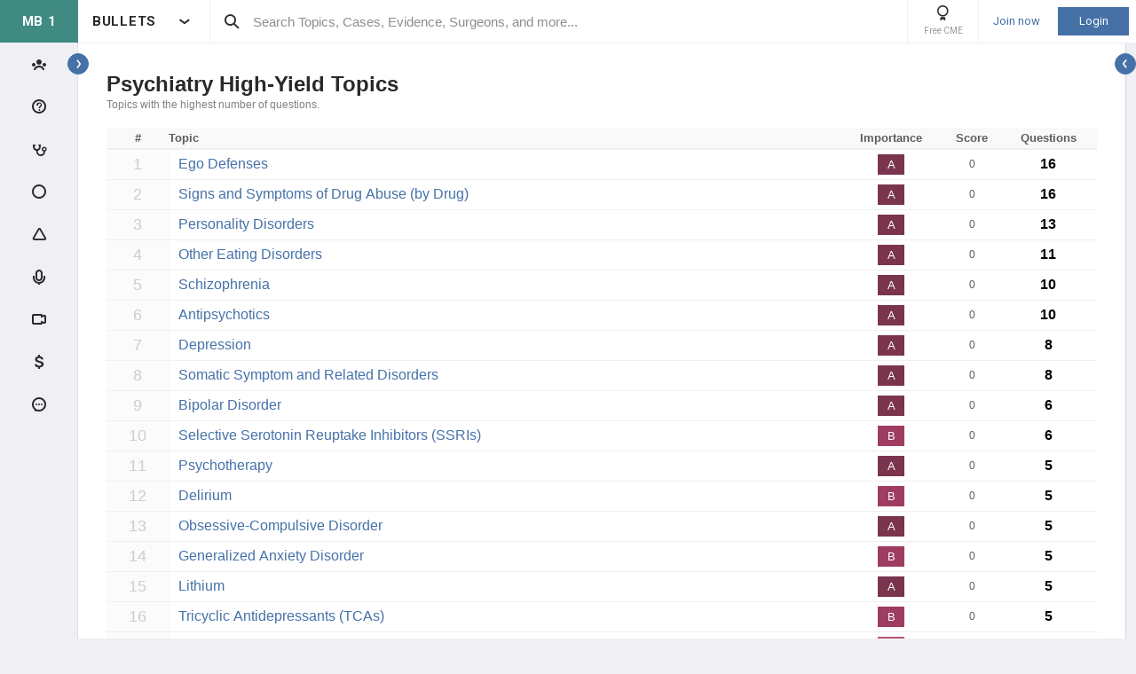

--- FILE ---
content_type: text/html; charset=utf-8
request_url: https://step1.medbullets.com/topic/dashboard?id=114&specialty=114&expandLeftMenu=true
body_size: 31571
content:


<!DOCTYPE html>
<html lang="en">
<head><meta charset="utf-8" /><meta http-equiv="X-UA-Compatible" content="IE=edge,chrome=1" /><meta name="format-detection" content="telephone=no" /><meta name="viewport" content="width=device-width, initial-scale=1.0, maximum-scale=1.0, user-scalable=no" /><title>
	Psychiatry Specialty Dashboard - Medbullets Step 1
</title><link rel="shortcut icon" href="/favicon.ico" />
<link rel="apple-touch-icon" href="/apple-touch-icon.ico" /><link href="/bundles/new_design.css?v=ZGNwo-mShsuDLeXbfTaKslNAgONgGKyDUaziQy5IFtM1" rel="stylesheet"/>
<link href="/bundles/non-critical-styles.css?v=wcB0maR2oXVyidchieUPU3z8sQlyvvJXv0-dSIQyO8I1" rel="stylesheet"/>
<link rel="preconnect" href="https://fonts.googleapis.com">
<link rel="preconnect" href="https://fonts.gstatic.com" crossorigin>
<link href="https://fonts.googleapis.com/css2?family=Roboto:wght@400;500;700&display=swap" rel="stylesheet">
<script async src="https://www.googletagmanager.com/gtag/js?id=G-LN77ZSB93G"></script>
<script>
    window.dataLayer = window.dataLayer || [];
    function gtag(){dataLayer.push(arguments);}
    gtag('js', new Date());
    gtag('config', 'G-LN77ZSB93G', {
        'user_properties': {
            'user_type': 'Guest',
            'user_orthobullets_id': '-1'
        }
    }); 

    gtag('event', 'debug_page_view');

        window.userId = -1;

        window.sendTrackImpression = false;
</script>

    
    <script src="/Content/bower_components/jquery/dist/jquery.min.js"></script>
    
    
    
    

    <script async='async' src='https://www.googletagservices.com/tag/js/gpt.js'></script>
    <script>
        var googletag = googletag || {};
        googletag.cmd = googletag.cmd || [];
    </script>

    <script>
        googletag.cmd.push(function() {
            

            googletag.defineSlot('/4722250/medbulletsstep1_Feature_Pages_728x90', [728, 90], 'div-medbulletsstep1_Feature_Pages_728x90').addService(googletag.pubads());
            
            

            googletag.pubads().enableSingleRequest();
            googletag.pubads().collapseEmptyDivs();
            googletag.enableServices();
        });
    </script>


</head>
 

<body class="MedbulletsStep1" popup-id='' user-id='-1'>
    <form method="post" action="/topic/dashboard?id=114&amp;specialty=114&amp;expandLeftMenu=true" onkeypress="javascript:return WebForm_FireDefaultButton(event, 'ctl00_btnDisableEnter')" id="aspnetForm">
<div class="aspNetHidden">
<input type="hidden" name="__EVENTTARGET" id="__EVENTTARGET" value="" />
<input type="hidden" name="__EVENTARGUMENT" id="__EVENTARGUMENT" value="" />
<input type="hidden" name="__VIEWSTATE" id="__VIEWSTATE" value="gxAwc/UZ6aDclAf0xhNiDlUPHwyHd1+GvO7bZ67kHXKHHlLfNEuRl3zSpWALt5rDIzT4Kdenq/LEyefvRIFug7f5tXbsuKh27fSfftBr2qIdNupLzc6kXnTqXPOelYTa0iujvQdoW6s3s2AXzpcFpwfb65TGTAOCv2ZkRXxtJJ87gS+w5pcwRXzMsojmkS935NUVusjpDieCT6shHqoebOUy9+P17YSVnNntSBw1DrbZrdgef+QuXPGfluiyFjpIl9YgUCefAu9q/ev+3sSROH0nI6qzCJTjzrcsvW/h/aPq9hkbmG1xolBJ/7J9vK5KfymtQg==" />
</div>

<script type="text/javascript">
//<![CDATA[
var theForm = document.forms['aspnetForm'];
if (!theForm) {
    theForm = document.aspnetForm;
}
function __doPostBack(eventTarget, eventArgument) {
    if (!theForm.onsubmit || (theForm.onsubmit() != false)) {
        theForm.__EVENTTARGET.value = eventTarget;
        theForm.__EVENTARGUMENT.value = eventArgument;
        theForm.submit();
    }
}
//]]>
</script>


<script src="/WebResource.axd?d=pynGkmcFUV13He1Qd6_TZCjn4Ao11aqke0TwXRk_7NSyKmzznW0Kqal1Dz4H5XqwDwJsDQ2&amp;t=637321809357241717" type="text/javascript"></script>


<script src="/WebResource.axd?d=JoBkLzP19aTuxbWOhHobYuhKxnBsiA5RNk1XquHEJLG2UKcsKLO1fhx_0TWfD5YC1_zq1w2&amp;t=637321809357241717" type="text/javascript"></script>
<div class="aspNetHidden">

	<input type="hidden" name="__VIEWSTATEGENERATOR" id="__VIEWSTATEGENERATOR" value="D679223B" />
	<input type="hidden" name="__EVENTVALIDATION" id="__EVENTVALIDATION" value="TlbfRfC/i2CBfX+ExQPYV++17geQPrvl1XzQie6Nyt0Rsss3Jfx2Mtyor8Jzse8yX/hFGViNXaLd+g4hE1oqzy5OUv5Pqk6pyc1UtVPmAqNzxFnV" />
</div>


        <div class="pageWrapper  hide-sideMenu     user-type-visitor pageWrapper--sidebar-prime">
            

<header class="main-header no-print">
    <div class="main-header__hamburger"> 
         <button type="button" class="main-header__hamburger--btn">
                <i class="icon icon-burger-menu"></i>
         </button>
    </div>

    <div class="main-header__section main-header__section--title">
        <a class="main-header__title" href="https://step1.medbullets.com">
            <div class="main-header__title-part main-header__title-part--first main-header__title-part--MedbulletsStep1">
                MB 1 
            </div>

            <div class="main-header__title-part main-header__title-part--second">
                BULLETS
            </div>
        </a>

        <button type="button" class="main-header__specialty-selector-button">
            <i class="icon icon-arrow-bold main-header__specialty-selector-arrow"></i>
        </button>
    </div>

    <div class="main-header__section main-header__section--search">
        <div class="main-header__search">
            <i class="icon icon-search main-header__search-icon"></i>
            <input type="text" placeholder="Search Topics, Cases, Evidence, Surgeons, and more..." id="searchbox" class="main-header__search-field" autocomplete="off" data-es-enabled="True">
            <div class="main-header__search-loading hidden">
                <img class="main-header__search-loading-icon" src="/ux-svg/ortho-loading.svg" />
            </div>
            <input type="hidden" id="searchredirect" value="/search?cx=011011587714199370644:fyjrwjl-gio&amp;cof=FORID:9&amp;ie=UTF-8&amp;sa.x=10&amp;sa.y=12&amp;sa=Search&amp;q=" />
            <div id="mainSearchResults" class="mainSearchResults" style="display: none;"></div>
            <button class="close main-header__search-close-button hidden" type="button"><i class="icon icon-x-squared main-header__search-close-icon"></i></button>
        </div>
    </div>

    <div class="main-header__section main-header__section--user">
        <div class="main-header__menu-icons">
                <div class="main-header__user-controls-section main-header__user-controls-section--wide-indents">
        <a class="main-header__user-controls main-header__user-controls--free-cme-icon" href="/anatomy/12292/2016-point-of-care-learning-cme">
            <i class="icon icon-cme main-header__icon-cme"></i>
            <span class="main-header__user-controls-text">Free CME</span>
        </a>

    </div>

        </div>

        <div class="main-header__menu-icons main-header__menu-icons--tablet-mobile">
        </div>


<div class="login-section">
    <a class="login-section__enter-link login-section__enter-link--register" href="/register">Join now</a>
    <a class="login-section__enter-link login-section__enter-link--login" href="/login?ReturnUrl=%2ftopic%2fdashboard%3fid%3d114%26specialty%3d114%26expandLeftMenu%3dtrue">Login</a>
</div>    </div>
</header>

<ul class="switch-sites-dropdown">
    <li class="switch-sites-dropdown__item">
        <p class="switch-sites-dropdown__header-text">Select a Community</p>

        <button type="button" class="switch-sites-dropdown__close-button">
            <i class="icon icon-x switch-sites-dropdown__close-button-icon"></i>
        </button>
    </li>

        <li class="switch-sites-dropdown__item">
            <a class="switch-sites-dropdown__link" href="https://step1.medbullets.com">
                <span class="switch-sites-dropdown__community-logo community-logo community-logo--MedbulletsStep1">MB 1</span>
                <span class="switch-sites-dropdown__title switch-sites-dropdown__title--border switch-sites-dropdown__title--MedbulletsStep1">Preclinical Medical Students</span>
            </a>
        </li>
        <li class="switch-sites-dropdown__item">
            <a class="switch-sites-dropdown__link" href="https://step2.medbullets.com">
                <span class="switch-sites-dropdown__community-logo community-logo community-logo--MedbulletsStep2And3">MB 2/3</span>
                <span class="switch-sites-dropdown__title switch-sites-dropdown__title--border switch-sites-dropdown__title--MedbulletsStep2And3">Clinical Medical Students</span>
            </a>
        </li>
        <li class="switch-sites-dropdown__item">
            <a class="switch-sites-dropdown__link" href="https://www.orthobullets.com">
                <span class="switch-sites-dropdown__community-logo community-logo community-logo--Orthobullets">ORTHO</span>
                <span class="switch-sites-dropdown__title switch-sites-dropdown__title--border switch-sites-dropdown__title--Orthobullets">Orthopaedic Surgery</span>
            </a>
        </li>

    <li class="switch-sites-dropdown__item switch-sites-dropdown__item--about">
        <a href="/about" class="switch-sites-dropdown__link">
            <div class="switch-sites-dropdown__ortho-logo-wrapper community-logo">
                <img class="switch-sites-dropdown__ortho-logo" src="/ux-svg/orthobullets-logo.svg" alt="Orthobullets logo">
            </div>
            <span class="switch-sites-dropdown__title">About Bullet Health</span>
        </a>
    </li>
</ul>

<div class="ortho-modal ortho-modal--confirm-topic ortho-modal--hidden">
    <div class="ortho-modal__background"></div>

    <div class="ortho-modal__modal ortho-modal__modal--default">
        <div class="ortho-modal__header">
            <div class="ortho-modal__title">Please confirm topic selection</div>
            <div class="ortho-modal__close"><i class="icon icon-x-squared ortho-modal__icon-close"></i></div>
        </div>

        <div class="ortho-modal__content">
            <div style="min-height: 50px; justify-content: center; align-items: center;">
                <p>
                    Are you sure you want to trigger <span class="trigger-topic-name"></span> topic in your Anconeus AI algorithm?
                </p>
            </div>
            <input type="hidden" value="" class="trigger-topic-id" />
            <div class="ortho-buttons ortho-buttons--right">
                <button type="button" class="ortho-modal__footer-close ortho-button gallery"><i class="icon icon-x-squared"></i>No</button>
                <button type="button" class="ortho-button blue" onclick="triggerTopicAnconeus($('.trigger-topic-id').val(), false);">Yes</button>
            </div>
        </div>
    </div>
</div>

<div class="ortho-modal ortho-modal--no-scope ortho-modal--hidden">
    <div class="ortho-modal__background"></div>

    <div class="ortho-modal__modal ortho-modal__modal--default">
        <div class="ortho-modal__header">
            <div class="ortho-modal__title">Please confirm action</div>
            <div class="ortho-modal__close"><i class="icon icon-x-squared ortho-modal__icon-close"></i></div>
        </div>

        <div class="ortho-modal__content">
            <div style="min-height: 50px; justify-content: center; align-items: center;">
                <p>
                    You are done for today with this topic.
                </p>
                <p>
                    Would you like to start learning session with this topic items scheduled for future?
                </p>
            </div>
            <input type="hidden" value="" class="trigger-topic-id" />
            <div class="ortho-buttons ortho-buttons--right">
                <button type="button" class="ortho-modal__footer-close ortho-button gallery"><i class="icon icon-x-squared"></i>No</button>
                <button type="button" class="ortho-button blue" onclick="triggerTopicAnconeus($('.trigger-topic-id').val(), true);">Yes</button>
            </div>
        </div>
    </div>
</div>

<!-- main search should be inited as soon as possible -->
<script>
    (function () {
        window.search_timeout = undefined;

        $("#searchbox").click(function (event) {
            event.stopPropagation();
            mainSearch($(this), $(this).attr("data-es-enabled"));
            $('.topNavigation').addClass('pointer-events-off');
            $(document).one("click", function (e) {
                $('.pointer-events-off').removeClass('pointer-events-off');
            });
        });

        $("#searchbox").keyup(function (evt) {
            if (search_timeout != undefined) {
                clearTimeout(search_timeout);
            }

            var esEnabledValue = $(this).attr("data-es-enabled") == "True";
            var $this = $(this);

            var searchValue = $("#searchbox").val().trim();
            if (searchValue.length < 3 && isNaN(parseInt(searchValue))) {
                return;
            }

            search_timeout = setTimeout(function () {
                search_timeout = undefined;
                mainSearch($this, esEnabledValue);
            }, 400);

            if (evt.keyCode == 13) {
                if (isSearchByContent()) {
                    if (hasSearchByContentIdTheOnlyResult()) {
                        var resultItem = $('#ajaxcontent .quick-search-item')[0];
                        var resultItemType = parseInt($(resultItem).attr('data-item-type'));
                        var searchValue = $(this).val().trim();
                        var redirectUrl = "";

                        switch (resultItemType) {
                            case 2: redirectUrl = "/testview?qid=" + searchValue; break; // Question
                            case 3: redirectUrl = "/evidence/" + searchValue; break; // Post
                            case 5: redirectUrl = "/Site/Cases/ViewByCaseId?caseId=" + parseInt(searchValue.substr(1)); break; // Case
                            case 10: redirectUrl = "/qbank/start?id=" + searchValue; break; // Test
                        }

                        window.location.href = redirectUrl;
                    }
                    else return;
                }
                else {
                    window.location.href = esEnabledValue
                        ? '/Site/ElasticSearch/KeywordSearch?search=' + escape($("#searchbox").val())
                        : $("#searchredirect").val() + encodeURIComponent($("#searchbox").val());
                }
            }
        });

        function mainSearch(searchBox, esEnabledValue) {
            var searchText = searchBox.val();
            var searchResults = $("#mainSearchResults");

            if (searchText === '') {
                searchResults.hide();
            }
            else {
                var uploadUrl = esEnabledValue ? "/Site/ElasticSearch/QuickSearch" : "/Site/Search/QuickSearch";
                uploadUrl += " #ajaxcontent";

                $('.main-header__search-loading').removeClass('hidden');

                searchResults.load(uploadUrl, { searchValue: searchText }, function () {
                    $('.main-header__search-loading').addClass('hidden');
                    searchResults.show();

                    window.MainSideMenu.closeMainMenu();
                });
            }
        }

        function isSearchByContent() {
            return $('#ajaxcontent .quick-search-item').length > 0;
        }

        function hasSearchByContentIdTheOnlyResult() {
            return $('#ajaxcontent .quick-search-item').length === 1;
        }
    })();

    function updateUiOnAnconeusTimeScheduleChanges() {
        if (window.handleTimeUpdate) {
            window.handleTimeUpdate(arguments);
        }
        else {            
            if ($("body").hideLoading) {
                $("body").hideLoading();
            }
            else {
                $("body").removeClass('loading-layout loading-layout--loading loading-layout--high-z loading-layout--main-layout loading-layout--transparent-background');
            }
        }

        window.Anconeus?.renderAnconeusData({
            Expected: 0,
            NonAiSpent: 0,
            AiSpent: 0
        });
    }

    function updateAnconeusTimeSchedule() {
        if (!window.sessionConfigPopup) {
            window.sessionConfigPopup = window.Anconeus.createAnconeusTimeSchedulePopup('ChangeSchedule');
        }

        window.sessionConfigPopup.afterClose = updateUiOnAnconeusTimeScheduleChanges;

        window.sessionConfigPopup.open();
    }

    function confirmTriggerAnconeus(sender) {
        var topicResultRow = $(sender).closest('.quick-search-results__list-item--content-item');
        if (topicResultRow.length == 0) {
            return false;
        }

        var topicId = topicResultRow.attr('data-content-id');
        var topicName = topicResultRow.find('.title--header').text();
        showTriggerAnconeusPopup(topicId, topicName);
    }

    function showTriggerAnconeusPopup(topicId, topicName) {
        $('.trigger-topic-id').val(topicId);
        $('.trigger-topic-name').text(topicName);
        var topicConfirmPopup = new window.OrthoModal({
            modal: $('.ortho-modal--confirm-topic'),
            listenKeyboard: true
        });
        topicConfirmPopup.open();
    }

    function triggerTopicAnconeus(topicId, allowFutureItems) {
        $("body").addClass('loading-layout loading-layout--loading loading-layout--high-z loading-layout--main-layout loading-layout--transparent-background');
        $.ajax({
            type: 'POST',
            url: '/Site/SmartLearning/TriggerAnconeusByTopic/' + topicId,
            cache: false,
            data: {
                allowFutureItems: allowFutureItems ?? false
            },
            success: (data) => {
                if (data.success === true && data.contentSetId != null) {
                    document.location.href = '/Site/SmartLearning/TakeMixedContent?contentSetId=' +
                        data.contentSetId +
                        '&isSmartLearning=True';
                } else {
                    $("body").removeClass('loading-layout--loading loading-layout--main-layout');
                    $('.ortho-modal--confirm-topic .ortho-modal__icon-close').click();

                    var log = data.log != null && data.log.length > 0 ? data.log : '';
                    if (log.length > 0) {
                        var html = $('<textarea/>').text(log).html().replaceAll("'", "\\'").replaceAll("\r\n", " <br />");
                        window.showAnconeusLog = function() {
                            $.modal(html, { overlayClose: true, theme: 'c48', containerCss: { width: '70%', 'min-width' : '500' } });
                        };
                        log = ' Click <a href="javascript:window.showAnconeusLog()">here</a> to view log';
                    }

                    if (data.hasFutureReinforcement) {
                        var scopeConfirmPopup = new window.OrthoModal({
                            modal: $('.ortho-modal--no-scope'),
                            listenKeyboard: true
                        });
                        scopeConfirmPopup.open();
                    } else if (data.hasItems === false) {
                        window.orthoToasts.addToast({
                            type: 'failure',
                            text: data.message + log,
                            isManualRemove: log.length > 0
                        });
                    } else if (data.allFullyMasteredOrTossed) {
                        window.orthoToasts.addToast({
                            type: 'failure',
                            text: 'All content in this topic is fully mastered or marked as tossed. ' + log,
                            isManualRemove: log.length > 0
                        });
                    } 
                }
            }
        });

    }
</script>





<nav class="side-menu side-menu--main no-print">
    <div class="side-menu__wrapper custom-scrollbar custom-scrollbar--wide">
        <ul>
            <li class="side-menu__section side-menu__section--logo">
                <button type="button" class="side-menu__close-main-menu">
                    <i class="icon icon-x-squared side-menu__link-icon side-menu__link-icon--x-squared"></i>
                </button>

                <span class="side-menu__section side-menu__link--logo">
                    MEDBULLETS STEP 1
                </span>
            </li>

            <li class="side-menu__section side-menu__section--main ">
                <div class="side-menu__main-button-wrapper ortho-tooltip">
                    <a class="side-menu__link side-menu__link--main side-menu__link--menu side-menu__link--groups side-menu__link--main-link" href="/Site/ElasticSearch/StandardSearchTiles?contentType=50">
                        <i class="side-menu__link-icon side-menu__link-icon--people icon icon-people-stroke"></i>
                        <span class="side-menu__section side-menu__link--text">Events</span>
                    </a>

                    <div class="ortho-tooltip-container ortho-tooltip--without-styles ortho-tooltip--mobile-hide ortho-tooltip--tablet-hide" style="display: none;" data-at="right center" data-my="left center" data-adjustx="-13" data-adjusty="1">
                        <div class="side-menu__link-description">Events</div>
                    </div>
                </div>
            </li>

                        <li class="side-menu__section side-menu__section--main ">
                <div class="side-menu__main-button-wrapper ortho-tooltip">
                    <button type="button" class="side-menu__link side-menu__link--main side-menu__link--questions side-menu__link--menu">
                        <i class="icon icon-question-stroke side-menu__link-icon side-menu__link-icon--question"></i>
                        <span class="side-menu__section side-menu__link--text">Questions</span>
                    </button>
                    
                    <div class="ortho-tooltip-container ortho-tooltip--without-styles ortho-tooltip--mobile-hide ortho-tooltip--tablet-hide" style="display: none;" data-at="right center" data-my="left center" data-adjustx="-13" data-adjusty="1">
                        <div class="side-menu__link-description">Questions</div>
                    </div>
                </div>

                <div class="side-menu__submenu">
                    <div class="side-menu__link side-menu__link--sub side-menu__link--header">
                        <button class="side-menu__submenu-back" type="button">
                            <i class="icon icon-arrow side-menu__inner-button-arrow"></i>
                        </button>

                        QBank

                        <button class="side-menu__close-menu" type="button">
                            <i class="side-menu__close-menu-icon icon icon-x-squared"></i>
                        </button>
                    </div>

                    <ul class="side-menu__submenu-wrapper custom-scrollbar custom-scrollbar--extra-wide">
                        <li class="side-menu__section">
                            <a class="side-menu__link side-menu__link--sub" href="/Site/ElasticSearch/StandardSearchList?contentType=2">
                                <i class="side-menu__inner-link-icon icon icon-search"></i>
                                Search Questions
                            </a>
                        </li>
                        
                        <li class="side-menu__section">
                            <a class="side-menu__link side-menu__link--sub" href="/qbank/mytests">My TestMaster
                            </a>
                        </li>

                        <li class="side-menu__section">
                            <a class="side-menu__link side-menu__link--sub" href="/qbank/createGroupTest.aspx">Create Personal Test
                            </a>
                        </li>

                        <li class="side-menu__section">
                            <a class="side-menu__link side-menu__link--sub" href="/qbank/createGroupTest.aspx?purpose=GroupTest">Create Group Test
                            </a>
                        </li>

                        <li class="side-menu__section">
                            <a class="side-menu__link side-menu__link--sub" href="/qbank/start">Enter Test Code
                            </a>
                        </li>

                        <li class="side-menu__section">
                            <a class="side-menu__link side-menu__link--sub" href="/currenttest">Active Test
                            </a>
                        </li>

                        
                    </ul>
                </div>
            </li>            <li class="side-menu__section side-menu__section--main ">
                <div class="side-menu__main-button-wrapper ortho-tooltip">
                    <button type="button" class="side-menu__link side-menu__link--main side-menu__link--cases side-menu__link--menu">
                        <i class="icon icon-case-stroke side-menu__link-icon side-menu__link-icon--case"></i>
                        <span class="side-menu__section side-menu__link--text">Cases</span>
                    </button>
                    
                    <div class="ortho-tooltip-container ortho-tooltip--without-styles ortho-tooltip--mobile-hide ortho-tooltip--tablet-hide" style="display: none;" data-at="right center" data-my="left center" data-adjustx="-13" data-adjusty="1">
                        <div class="side-menu__link-description">Cases</div>
                    </div>
                </div>

                <div class="side-menu__submenu">
                    <div class="side-menu__link side-menu__link--sub side-menu__link--header">
                        <button class="side-menu__submenu-back" type="button">
                            <i class="icon icon-arrow side-menu__inner-button-arrow"></i>
                        </button>

                        Cases

                        <button class="side-menu__close-menu" type="button">
                            <i class="side-menu__close-menu-icon icon icon-x-squared"></i>
                        </button>
                    </div>

                    <ul class="side-menu__submenu-wrapper custom-scrollbar custom-scrollbar--extra-wide">
                        <li class="side-menu__section">
                            <a class="side-menu__link side-menu__link--sub" href="/Site/ElasticSearch/StandardSearchTiles?contentType=5">
                                <i class="side-menu__inner-link-icon icon icon-search"></i>
                                Search Cases
                            </a>
                        </li>

                        
                        <li class="side-menu__section">
                            <div class="side-menu__link side-menu__link--link-and-button">
                                <a class="side-menu__inner-link" href="/Site/ElasticSearch/StandardSearchTiles?contentType=5&s=123">
                                    <i class="side-menu__inner-link-icon icon icon-case-stroke icon--anatomy icon-specialty-123"></i>
                                    Anatomy
                                </a>

                                <button class="side-menu__inner-button" type="button">
                                    <i class="icon icon-arrow side-menu__inner-button-arrow"></i>
                                </button>
                            </div>


                            <div class="side-menu__submenu">
                                <div class="side-menu__link side-menu__link--sub side-menu__link--header">
                                    <button class="side-menu__submenu-back" type="button">
                                        <i class="icon icon-arrow side-menu__inner-button-arrow"></i>
                                    </button>
                                    Filters
                                </div>

                                <ul class="side-menu__submenu-wrapper custom-scrollbar custom-scrollbar--extra-wide">
                                    <li class="side-menu__section">
                                        <a class="side-menu__link side-menu__link--sub" href="/Site/ElasticSearch/StandardSearchTiles?contentType=5&s=123">Recent cases
                                        </a>
                                    </li>

                                    <li class="side-menu__section">
                                        <a class="side-menu__link side-menu__link--sub" href="/Site/ElasticSearch/StandardSearchTiles?contentType=5&s=123&sort=top">Popular cases
                                        </a>
                                    </li>

                                    <li class="side-menu__section">
                                        <a class="side-menu__link side-menu__link--sub" href="/Site/ElasticSearch/StandardSearchTiles?contentType=5&s=123&sort=relevance">Relevant cases
                                        </a>
                                    </li>
                                    
                                </ul>
                            </div>
                        </li>
                        
                        <li class="side-menu__section">
                            <div class="side-menu__link side-menu__link--link-and-button">
                                <a class="side-menu__inner-link" href="/Site/ElasticSearch/StandardSearchTiles?contentType=5&s=102">
                                    <i class="side-menu__inner-link-icon icon icon-case-stroke icon--biochemistry icon-specialty-102"></i>
                                    Biochemistry
                                </a>

                                <button class="side-menu__inner-button" type="button">
                                    <i class="icon icon-arrow side-menu__inner-button-arrow"></i>
                                </button>
                            </div>


                            <div class="side-menu__submenu">
                                <div class="side-menu__link side-menu__link--sub side-menu__link--header">
                                    <button class="side-menu__submenu-back" type="button">
                                        <i class="icon icon-arrow side-menu__inner-button-arrow"></i>
                                    </button>
                                    Filters
                                </div>

                                <ul class="side-menu__submenu-wrapper custom-scrollbar custom-scrollbar--extra-wide">
                                    <li class="side-menu__section">
                                        <a class="side-menu__link side-menu__link--sub" href="/Site/ElasticSearch/StandardSearchTiles?contentType=5&s=102">Recent cases
                                        </a>
                                    </li>

                                    <li class="side-menu__section">
                                        <a class="side-menu__link side-menu__link--sub" href="/Site/ElasticSearch/StandardSearchTiles?contentType=5&s=102&sort=top">Popular cases
                                        </a>
                                    </li>

                                    <li class="side-menu__section">
                                        <a class="side-menu__link side-menu__link--sub" href="/Site/ElasticSearch/StandardSearchTiles?contentType=5&s=102&sort=relevance">Relevant cases
                                        </a>
                                    </li>
                                    
                                </ul>
                            </div>
                        </li>
                        
                        <li class="side-menu__section">
                            <div class="side-menu__link side-menu__link--link-and-button">
                                <a class="side-menu__inner-link" href="/Site/ElasticSearch/StandardSearchTiles?contentType=5&s=103">
                                    <i class="side-menu__inner-link-icon icon icon-case-stroke icon--embryology icon-specialty-103"></i>
                                    Embryology
                                </a>

                                <button class="side-menu__inner-button" type="button">
                                    <i class="icon icon-arrow side-menu__inner-button-arrow"></i>
                                </button>
                            </div>


                            <div class="side-menu__submenu">
                                <div class="side-menu__link side-menu__link--sub side-menu__link--header">
                                    <button class="side-menu__submenu-back" type="button">
                                        <i class="icon icon-arrow side-menu__inner-button-arrow"></i>
                                    </button>
                                    Filters
                                </div>

                                <ul class="side-menu__submenu-wrapper custom-scrollbar custom-scrollbar--extra-wide">
                                    <li class="side-menu__section">
                                        <a class="side-menu__link side-menu__link--sub" href="/Site/ElasticSearch/StandardSearchTiles?contentType=5&s=103">Recent cases
                                        </a>
                                    </li>

                                    <li class="side-menu__section">
                                        <a class="side-menu__link side-menu__link--sub" href="/Site/ElasticSearch/StandardSearchTiles?contentType=5&s=103&sort=top">Popular cases
                                        </a>
                                    </li>

                                    <li class="side-menu__section">
                                        <a class="side-menu__link side-menu__link--sub" href="/Site/ElasticSearch/StandardSearchTiles?contentType=5&s=103&sort=relevance">Relevant cases
                                        </a>
                                    </li>
                                    
                                </ul>
                            </div>
                        </li>
                        
                        <li class="side-menu__section">
                            <div class="side-menu__link side-menu__link--link-and-button">
                                <a class="side-menu__inner-link" href="/Site/ElasticSearch/StandardSearchTiles?contentType=5&s=105">
                                    <i class="side-menu__inner-link-icon icon icon-case-stroke icon--immunology icon-specialty-105"></i>
                                    Immunology
                                </a>

                                <button class="side-menu__inner-button" type="button">
                                    <i class="icon icon-arrow side-menu__inner-button-arrow"></i>
                                </button>
                            </div>


                            <div class="side-menu__submenu">
                                <div class="side-menu__link side-menu__link--sub side-menu__link--header">
                                    <button class="side-menu__submenu-back" type="button">
                                        <i class="icon icon-arrow side-menu__inner-button-arrow"></i>
                                    </button>
                                    Filters
                                </div>

                                <ul class="side-menu__submenu-wrapper custom-scrollbar custom-scrollbar--extra-wide">
                                    <li class="side-menu__section">
                                        <a class="side-menu__link side-menu__link--sub" href="/Site/ElasticSearch/StandardSearchTiles?contentType=5&s=105">Recent cases
                                        </a>
                                    </li>

                                    <li class="side-menu__section">
                                        <a class="side-menu__link side-menu__link--sub" href="/Site/ElasticSearch/StandardSearchTiles?contentType=5&s=105&sort=top">Popular cases
                                        </a>
                                    </li>

                                    <li class="side-menu__section">
                                        <a class="side-menu__link side-menu__link--sub" href="/Site/ElasticSearch/StandardSearchTiles?contentType=5&s=105&sort=relevance">Relevant cases
                                        </a>
                                    </li>
                                    
                                </ul>
                            </div>
                        </li>
                        
                        <li class="side-menu__section">
                            <div class="side-menu__link side-menu__link--link-and-button">
                                <a class="side-menu__inner-link" href="/Site/ElasticSearch/StandardSearchTiles?contentType=5&s=104">
                                    <i class="side-menu__inner-link-icon icon icon-case-stroke icon--microbiology icon-specialty-104"></i>
                                    Microbiology
                                </a>

                                <button class="side-menu__inner-button" type="button">
                                    <i class="icon icon-arrow side-menu__inner-button-arrow"></i>
                                </button>
                            </div>


                            <div class="side-menu__submenu">
                                <div class="side-menu__link side-menu__link--sub side-menu__link--header">
                                    <button class="side-menu__submenu-back" type="button">
                                        <i class="icon icon-arrow side-menu__inner-button-arrow"></i>
                                    </button>
                                    Filters
                                </div>

                                <ul class="side-menu__submenu-wrapper custom-scrollbar custom-scrollbar--extra-wide">
                                    <li class="side-menu__section">
                                        <a class="side-menu__link side-menu__link--sub" href="/Site/ElasticSearch/StandardSearchTiles?contentType=5&s=104">Recent cases
                                        </a>
                                    </li>

                                    <li class="side-menu__section">
                                        <a class="side-menu__link side-menu__link--sub" href="/Site/ElasticSearch/StandardSearchTiles?contentType=5&s=104&sort=top">Popular cases
                                        </a>
                                    </li>

                                    <li class="side-menu__section">
                                        <a class="side-menu__link side-menu__link--sub" href="/Site/ElasticSearch/StandardSearchTiles?contentType=5&s=104&sort=relevance">Relevant cases
                                        </a>
                                    </li>
                                    
                                </ul>
                            </div>
                        </li>
                        
                        <li class="side-menu__section">
                            <div class="side-menu__link side-menu__link--link-and-button">
                                <a class="side-menu__inner-link" href="/Site/ElasticSearch/StandardSearchTiles?contentType=5&s=106">
                                    <i class="side-menu__inner-link-icon icon icon-case-stroke icon--pathology icon-specialty-106"></i>
                                    Pathology
                                </a>

                                <button class="side-menu__inner-button" type="button">
                                    <i class="icon icon-arrow side-menu__inner-button-arrow"></i>
                                </button>
                            </div>


                            <div class="side-menu__submenu">
                                <div class="side-menu__link side-menu__link--sub side-menu__link--header">
                                    <button class="side-menu__submenu-back" type="button">
                                        <i class="icon icon-arrow side-menu__inner-button-arrow"></i>
                                    </button>
                                    Filters
                                </div>

                                <ul class="side-menu__submenu-wrapper custom-scrollbar custom-scrollbar--extra-wide">
                                    <li class="side-menu__section">
                                        <a class="side-menu__link side-menu__link--sub" href="/Site/ElasticSearch/StandardSearchTiles?contentType=5&s=106">Recent cases
                                        </a>
                                    </li>

                                    <li class="side-menu__section">
                                        <a class="side-menu__link side-menu__link--sub" href="/Site/ElasticSearch/StandardSearchTiles?contentType=5&s=106&sort=top">Popular cases
                                        </a>
                                    </li>

                                    <li class="side-menu__section">
                                        <a class="side-menu__link side-menu__link--sub" href="/Site/ElasticSearch/StandardSearchTiles?contentType=5&s=106&sort=relevance">Relevant cases
                                        </a>
                                    </li>
                                    
                                </ul>
                            </div>
                        </li>
                        
                        <li class="side-menu__section">
                            <div class="side-menu__link side-menu__link--link-and-button">
                                <a class="side-menu__inner-link" href="/Site/ElasticSearch/StandardSearchTiles?contentType=5&s=107">
                                    <i class="side-menu__inner-link-icon icon icon-case-stroke icon--pharmacology icon-specialty-107"></i>
                                    Pharmacology
                                </a>

                                <button class="side-menu__inner-button" type="button">
                                    <i class="icon icon-arrow side-menu__inner-button-arrow"></i>
                                </button>
                            </div>


                            <div class="side-menu__submenu">
                                <div class="side-menu__link side-menu__link--sub side-menu__link--header">
                                    <button class="side-menu__submenu-back" type="button">
                                        <i class="icon icon-arrow side-menu__inner-button-arrow"></i>
                                    </button>
                                    Filters
                                </div>

                                <ul class="side-menu__submenu-wrapper custom-scrollbar custom-scrollbar--extra-wide">
                                    <li class="side-menu__section">
                                        <a class="side-menu__link side-menu__link--sub" href="/Site/ElasticSearch/StandardSearchTiles?contentType=5&s=107">Recent cases
                                        </a>
                                    </li>

                                    <li class="side-menu__section">
                                        <a class="side-menu__link side-menu__link--sub" href="/Site/ElasticSearch/StandardSearchTiles?contentType=5&s=107&sort=top">Popular cases
                                        </a>
                                    </li>

                                    <li class="side-menu__section">
                                        <a class="side-menu__link side-menu__link--sub" href="/Site/ElasticSearch/StandardSearchTiles?contentType=5&s=107&sort=relevance">Relevant cases
                                        </a>
                                    </li>
                                    
                                </ul>
                            </div>
                        </li>
                        
                        <li class="side-menu__section">
                            <div class="side-menu__link side-menu__link--link-and-button">
                                <a class="side-menu__inner-link" href="/Site/ElasticSearch/StandardSearchTiles?contentType=5&s=116">
                                    <i class="side-menu__inner-link-icon icon icon-case-stroke icon--reproductive icon-specialty-116"></i>
                                    Reproductive
                                </a>

                                <button class="side-menu__inner-button" type="button">
                                    <i class="icon icon-arrow side-menu__inner-button-arrow"></i>
                                </button>
                            </div>


                            <div class="side-menu__submenu">
                                <div class="side-menu__link side-menu__link--sub side-menu__link--header">
                                    <button class="side-menu__submenu-back" type="button">
                                        <i class="icon icon-arrow side-menu__inner-button-arrow"></i>
                                    </button>
                                    Filters
                                </div>

                                <ul class="side-menu__submenu-wrapper custom-scrollbar custom-scrollbar--extra-wide">
                                    <li class="side-menu__section">
                                        <a class="side-menu__link side-menu__link--sub" href="/Site/ElasticSearch/StandardSearchTiles?contentType=5&s=116">Recent cases
                                        </a>
                                    </li>

                                    <li class="side-menu__section">
                                        <a class="side-menu__link side-menu__link--sub" href="/Site/ElasticSearch/StandardSearchTiles?contentType=5&s=116&sort=top">Popular cases
                                        </a>
                                    </li>

                                    <li class="side-menu__section">
                                        <a class="side-menu__link side-menu__link--sub" href="/Site/ElasticSearch/StandardSearchTiles?contentType=5&s=116&sort=relevance">Relevant cases
                                        </a>
                                    </li>
                                    
                                </ul>
                            </div>
                        </li>
                        
                        <li class="side-menu__section">
                            <div class="side-menu__link side-menu__link--link-and-button">
                                <a class="side-menu__inner-link" href="/Site/ElasticSearch/StandardSearchTiles?contentType=5&s=101">
                                    <i class="side-menu__inner-link-icon icon icon-case-stroke icon--stats icon-specialty-101"></i>
                                    Stats
                                </a>

                                <button class="side-menu__inner-button" type="button">
                                    <i class="icon icon-arrow side-menu__inner-button-arrow"></i>
                                </button>
                            </div>


                            <div class="side-menu__submenu">
                                <div class="side-menu__link side-menu__link--sub side-menu__link--header">
                                    <button class="side-menu__submenu-back" type="button">
                                        <i class="icon icon-arrow side-menu__inner-button-arrow"></i>
                                    </button>
                                    Filters
                                </div>

                                <ul class="side-menu__submenu-wrapper custom-scrollbar custom-scrollbar--extra-wide">
                                    <li class="side-menu__section">
                                        <a class="side-menu__link side-menu__link--sub" href="/Site/ElasticSearch/StandardSearchTiles?contentType=5&s=101">Recent cases
                                        </a>
                                    </li>

                                    <li class="side-menu__section">
                                        <a class="side-menu__link side-menu__link--sub" href="/Site/ElasticSearch/StandardSearchTiles?contentType=5&s=101&sort=top">Popular cases
                                        </a>
                                    </li>

                                    <li class="side-menu__section">
                                        <a class="side-menu__link side-menu__link--sub" href="/Site/ElasticSearch/StandardSearchTiles?contentType=5&s=101&sort=relevance">Relevant cases
                                        </a>
                                    </li>
                                    
                                </ul>
                            </div>
                        </li>
                        
                        <li class="side-menu__section">
                            <div class="side-menu__link side-menu__link--link-and-button">
                                <a class="side-menu__inner-link" href="/Site/ElasticSearch/StandardSearchTiles?contentType=5&s=108">
                                    <i class="side-menu__inner-link-icon icon icon-case-stroke icon--cardiovascular icon-specialty-108"></i>
                                    Cardiovascular
                                </a>

                                <button class="side-menu__inner-button" type="button">
                                    <i class="icon icon-arrow side-menu__inner-button-arrow"></i>
                                </button>
                            </div>


                            <div class="side-menu__submenu">
                                <div class="side-menu__link side-menu__link--sub side-menu__link--header">
                                    <button class="side-menu__submenu-back" type="button">
                                        <i class="icon icon-arrow side-menu__inner-button-arrow"></i>
                                    </button>
                                    Filters
                                </div>

                                <ul class="side-menu__submenu-wrapper custom-scrollbar custom-scrollbar--extra-wide">
                                    <li class="side-menu__section">
                                        <a class="side-menu__link side-menu__link--sub" href="/Site/ElasticSearch/StandardSearchTiles?contentType=5&s=108">Recent cases
                                        </a>
                                    </li>

                                    <li class="side-menu__section">
                                        <a class="side-menu__link side-menu__link--sub" href="/Site/ElasticSearch/StandardSearchTiles?contentType=5&s=108&sort=top">Popular cases
                                        </a>
                                    </li>

                                    <li class="side-menu__section">
                                        <a class="side-menu__link side-menu__link--sub" href="/Site/ElasticSearch/StandardSearchTiles?contentType=5&s=108&sort=relevance">Relevant cases
                                        </a>
                                    </li>
                                    
                                </ul>
                            </div>
                        </li>
                        
                        <li class="side-menu__section">
                            <div class="side-menu__link side-menu__link--link-and-button">
                                <a class="side-menu__inner-link" href="/Site/ElasticSearch/StandardSearchTiles?contentType=5&s=109">
                                    <i class="side-menu__inner-link-icon icon icon-case-stroke icon--endocrine icon-specialty-109"></i>
                                    Endocrine
                                </a>

                                <button class="side-menu__inner-button" type="button">
                                    <i class="icon icon-arrow side-menu__inner-button-arrow"></i>
                                </button>
                            </div>


                            <div class="side-menu__submenu">
                                <div class="side-menu__link side-menu__link--sub side-menu__link--header">
                                    <button class="side-menu__submenu-back" type="button">
                                        <i class="icon icon-arrow side-menu__inner-button-arrow"></i>
                                    </button>
                                    Filters
                                </div>

                                <ul class="side-menu__submenu-wrapper custom-scrollbar custom-scrollbar--extra-wide">
                                    <li class="side-menu__section">
                                        <a class="side-menu__link side-menu__link--sub" href="/Site/ElasticSearch/StandardSearchTiles?contentType=5&s=109">Recent cases
                                        </a>
                                    </li>

                                    <li class="side-menu__section">
                                        <a class="side-menu__link side-menu__link--sub" href="/Site/ElasticSearch/StandardSearchTiles?contentType=5&s=109&sort=top">Popular cases
                                        </a>
                                    </li>

                                    <li class="side-menu__section">
                                        <a class="side-menu__link side-menu__link--sub" href="/Site/ElasticSearch/StandardSearchTiles?contentType=5&s=109&sort=relevance">Relevant cases
                                        </a>
                                    </li>
                                    
                                </ul>
                            </div>
                        </li>
                        
                        <li class="side-menu__section">
                            <div class="side-menu__link side-menu__link--link-and-button">
                                <a class="side-menu__inner-link" href="/Site/ElasticSearch/StandardSearchTiles?contentType=5&s=110">
                                    <i class="side-menu__inner-link-icon icon icon-case-stroke icon--gastrointestinal icon-specialty-110"></i>
                                    Gastrointestinal
                                </a>

                                <button class="side-menu__inner-button" type="button">
                                    <i class="icon icon-arrow side-menu__inner-button-arrow"></i>
                                </button>
                            </div>


                            <div class="side-menu__submenu">
                                <div class="side-menu__link side-menu__link--sub side-menu__link--header">
                                    <button class="side-menu__submenu-back" type="button">
                                        <i class="icon icon-arrow side-menu__inner-button-arrow"></i>
                                    </button>
                                    Filters
                                </div>

                                <ul class="side-menu__submenu-wrapper custom-scrollbar custom-scrollbar--extra-wide">
                                    <li class="side-menu__section">
                                        <a class="side-menu__link side-menu__link--sub" href="/Site/ElasticSearch/StandardSearchTiles?contentType=5&s=110">Recent cases
                                        </a>
                                    </li>

                                    <li class="side-menu__section">
                                        <a class="side-menu__link side-menu__link--sub" href="/Site/ElasticSearch/StandardSearchTiles?contentType=5&s=110&sort=top">Popular cases
                                        </a>
                                    </li>

                                    <li class="side-menu__section">
                                        <a class="side-menu__link side-menu__link--sub" href="/Site/ElasticSearch/StandardSearchTiles?contentType=5&s=110&sort=relevance">Relevant cases
                                        </a>
                                    </li>
                                    
                                </ul>
                            </div>
                        </li>
                        
                        <li class="side-menu__section">
                            <div class="side-menu__link side-menu__link--link-and-button">
                                <a class="side-menu__inner-link" href="/Site/ElasticSearch/StandardSearchTiles?contentType=5&s=111">
                                    <i class="side-menu__inner-link-icon icon icon-case-stroke icon--hematology icon-specialty-111"></i>
                                    Hematology
                                </a>

                                <button class="side-menu__inner-button" type="button">
                                    <i class="icon icon-arrow side-menu__inner-button-arrow"></i>
                                </button>
                            </div>


                            <div class="side-menu__submenu">
                                <div class="side-menu__link side-menu__link--sub side-menu__link--header">
                                    <button class="side-menu__submenu-back" type="button">
                                        <i class="icon icon-arrow side-menu__inner-button-arrow"></i>
                                    </button>
                                    Filters
                                </div>

                                <ul class="side-menu__submenu-wrapper custom-scrollbar custom-scrollbar--extra-wide">
                                    <li class="side-menu__section">
                                        <a class="side-menu__link side-menu__link--sub" href="/Site/ElasticSearch/StandardSearchTiles?contentType=5&s=111">Recent cases
                                        </a>
                                    </li>

                                    <li class="side-menu__section">
                                        <a class="side-menu__link side-menu__link--sub" href="/Site/ElasticSearch/StandardSearchTiles?contentType=5&s=111&sort=top">Popular cases
                                        </a>
                                    </li>

                                    <li class="side-menu__section">
                                        <a class="side-menu__link side-menu__link--sub" href="/Site/ElasticSearch/StandardSearchTiles?contentType=5&s=111&sort=relevance">Relevant cases
                                        </a>
                                    </li>
                                    
                                </ul>
                            </div>
                        </li>
                        
                        <li class="side-menu__section">
                            <div class="side-menu__link side-menu__link--link-and-button">
                                <a class="side-menu__inner-link" href="/Site/ElasticSearch/StandardSearchTiles?contentType=5&s=113">
                                    <i class="side-menu__inner-link-icon icon icon-case-stroke icon--neurology icon-specialty-113"></i>
                                    Neurology
                                </a>

                                <button class="side-menu__inner-button" type="button">
                                    <i class="icon icon-arrow side-menu__inner-button-arrow"></i>
                                </button>
                            </div>


                            <div class="side-menu__submenu">
                                <div class="side-menu__link side-menu__link--sub side-menu__link--header">
                                    <button class="side-menu__submenu-back" type="button">
                                        <i class="icon icon-arrow side-menu__inner-button-arrow"></i>
                                    </button>
                                    Filters
                                </div>

                                <ul class="side-menu__submenu-wrapper custom-scrollbar custom-scrollbar--extra-wide">
                                    <li class="side-menu__section">
                                        <a class="side-menu__link side-menu__link--sub" href="/Site/ElasticSearch/StandardSearchTiles?contentType=5&s=113">Recent cases
                                        </a>
                                    </li>

                                    <li class="side-menu__section">
                                        <a class="side-menu__link side-menu__link--sub" href="/Site/ElasticSearch/StandardSearchTiles?contentType=5&s=113&sort=top">Popular cases
                                        </a>
                                    </li>

                                    <li class="side-menu__section">
                                        <a class="side-menu__link side-menu__link--sub" href="/Site/ElasticSearch/StandardSearchTiles?contentType=5&s=113&sort=relevance">Relevant cases
                                        </a>
                                    </li>
                                    
                                </ul>
                            </div>
                        </li>
                        
                        <li class="side-menu__section">
                            <div class="side-menu__link side-menu__link--link-and-button">
                                <a class="side-menu__inner-link" href="/Site/ElasticSearch/StandardSearchTiles?contentType=5&s=118">
                                    <i class="side-menu__inner-link-icon icon icon-case-stroke icon--oncology icon-specialty-118"></i>
                                    Oncology
                                </a>

                                <button class="side-menu__inner-button" type="button">
                                    <i class="icon icon-arrow side-menu__inner-button-arrow"></i>
                                </button>
                            </div>


                            <div class="side-menu__submenu">
                                <div class="side-menu__link side-menu__link--sub side-menu__link--header">
                                    <button class="side-menu__submenu-back" type="button">
                                        <i class="icon icon-arrow side-menu__inner-button-arrow"></i>
                                    </button>
                                    Filters
                                </div>

                                <ul class="side-menu__submenu-wrapper custom-scrollbar custom-scrollbar--extra-wide">
                                    <li class="side-menu__section">
                                        <a class="side-menu__link side-menu__link--sub" href="/Site/ElasticSearch/StandardSearchTiles?contentType=5&s=118">Recent cases
                                        </a>
                                    </li>

                                    <li class="side-menu__section">
                                        <a class="side-menu__link side-menu__link--sub" href="/Site/ElasticSearch/StandardSearchTiles?contentType=5&s=118&sort=top">Popular cases
                                        </a>
                                    </li>

                                    <li class="side-menu__section">
                                        <a class="side-menu__link side-menu__link--sub" href="/Site/ElasticSearch/StandardSearchTiles?contentType=5&s=118&sort=relevance">Relevant cases
                                        </a>
                                    </li>
                                    
                                </ul>
                            </div>
                        </li>
                        
                        <li class="side-menu__section">
                            <div class="side-menu__link side-menu__link--link-and-button">
                                <a class="side-menu__inner-link" href="/Site/ElasticSearch/StandardSearchTiles?contentType=5&s=115">
                                    <i class="side-menu__inner-link-icon icon icon-case-stroke icon--renal icon-specialty-115"></i>
                                    Renal
                                </a>

                                <button class="side-menu__inner-button" type="button">
                                    <i class="icon icon-arrow side-menu__inner-button-arrow"></i>
                                </button>
                            </div>


                            <div class="side-menu__submenu">
                                <div class="side-menu__link side-menu__link--sub side-menu__link--header">
                                    <button class="side-menu__submenu-back" type="button">
                                        <i class="icon icon-arrow side-menu__inner-button-arrow"></i>
                                    </button>
                                    Filters
                                </div>

                                <ul class="side-menu__submenu-wrapper custom-scrollbar custom-scrollbar--extra-wide">
                                    <li class="side-menu__section">
                                        <a class="side-menu__link side-menu__link--sub" href="/Site/ElasticSearch/StandardSearchTiles?contentType=5&s=115">Recent cases
                                        </a>
                                    </li>

                                    <li class="side-menu__section">
                                        <a class="side-menu__link side-menu__link--sub" href="/Site/ElasticSearch/StandardSearchTiles?contentType=5&s=115&sort=top">Popular cases
                                        </a>
                                    </li>

                                    <li class="side-menu__section">
                                        <a class="side-menu__link side-menu__link--sub" href="/Site/ElasticSearch/StandardSearchTiles?contentType=5&s=115&sort=relevance">Relevant cases
                                        </a>
                                    </li>
                                    
                                </ul>
                            </div>
                        </li>
                        
                        <li class="side-menu__section">
                            <div class="side-menu__link side-menu__link--link-and-button">
                                <a class="side-menu__inner-link" href="/Site/ElasticSearch/StandardSearchTiles?contentType=5&s=117">
                                    <i class="side-menu__inner-link-icon icon icon-case-stroke icon--respiratory icon-specialty-117"></i>
                                    Respiratory
                                </a>

                                <button class="side-menu__inner-button" type="button">
                                    <i class="icon icon-arrow side-menu__inner-button-arrow"></i>
                                </button>
                            </div>


                            <div class="side-menu__submenu">
                                <div class="side-menu__link side-menu__link--sub side-menu__link--header">
                                    <button class="side-menu__submenu-back" type="button">
                                        <i class="icon icon-arrow side-menu__inner-button-arrow"></i>
                                    </button>
                                    Filters
                                </div>

                                <ul class="side-menu__submenu-wrapper custom-scrollbar custom-scrollbar--extra-wide">
                                    <li class="side-menu__section">
                                        <a class="side-menu__link side-menu__link--sub" href="/Site/ElasticSearch/StandardSearchTiles?contentType=5&s=117">Recent cases
                                        </a>
                                    </li>

                                    <li class="side-menu__section">
                                        <a class="side-menu__link side-menu__link--sub" href="/Site/ElasticSearch/StandardSearchTiles?contentType=5&s=117&sort=top">Popular cases
                                        </a>
                                    </li>

                                    <li class="side-menu__section">
                                        <a class="side-menu__link side-menu__link--sub" href="/Site/ElasticSearch/StandardSearchTiles?contentType=5&s=117&sort=relevance">Relevant cases
                                        </a>
                                    </li>
                                    
                                </ul>
                            </div>
                        </li>
                        
                        <li class="side-menu__section">
                            <div class="side-menu__link side-menu__link--link-and-button">
                                <a class="side-menu__inner-link" href="/Site/ElasticSearch/StandardSearchTiles?contentType=5&s=120">
                                    <i class="side-menu__inner-link-icon icon icon-case-stroke icon--dermatology icon-specialty-120"></i>
                                    Dermatology
                                </a>

                                <button class="side-menu__inner-button" type="button">
                                    <i class="icon icon-arrow side-menu__inner-button-arrow"></i>
                                </button>
                            </div>


                            <div class="side-menu__submenu">
                                <div class="side-menu__link side-menu__link--sub side-menu__link--header">
                                    <button class="side-menu__submenu-back" type="button">
                                        <i class="icon icon-arrow side-menu__inner-button-arrow"></i>
                                    </button>
                                    Filters
                                </div>

                                <ul class="side-menu__submenu-wrapper custom-scrollbar custom-scrollbar--extra-wide">
                                    <li class="side-menu__section">
                                        <a class="side-menu__link side-menu__link--sub" href="/Site/ElasticSearch/StandardSearchTiles?contentType=5&s=120">Recent cases
                                        </a>
                                    </li>

                                    <li class="side-menu__section">
                                        <a class="side-menu__link side-menu__link--sub" href="/Site/ElasticSearch/StandardSearchTiles?contentType=5&s=120&sort=top">Popular cases
                                        </a>
                                    </li>

                                    <li class="side-menu__section">
                                        <a class="side-menu__link side-menu__link--sub" href="/Site/ElasticSearch/StandardSearchTiles?contentType=5&s=120&sort=relevance">Relevant cases
                                        </a>
                                    </li>
                                    
                                </ul>
                            </div>
                        </li>
                        
                        <li class="side-menu__section">
                            <div class="side-menu__link side-menu__link--link-and-button">
                                <a class="side-menu__inner-link" href="/Site/ElasticSearch/StandardSearchTiles?contentType=5&s=112">
                                    <i class="side-menu__inner-link-icon icon icon-case-stroke icon--msk icon-specialty-112"></i>
                                    MSK
                                </a>

                                <button class="side-menu__inner-button" type="button">
                                    <i class="icon icon-arrow side-menu__inner-button-arrow"></i>
                                </button>
                            </div>


                            <div class="side-menu__submenu">
                                <div class="side-menu__link side-menu__link--sub side-menu__link--header">
                                    <button class="side-menu__submenu-back" type="button">
                                        <i class="icon icon-arrow side-menu__inner-button-arrow"></i>
                                    </button>
                                    Filters
                                </div>

                                <ul class="side-menu__submenu-wrapper custom-scrollbar custom-scrollbar--extra-wide">
                                    <li class="side-menu__section">
                                        <a class="side-menu__link side-menu__link--sub" href="/Site/ElasticSearch/StandardSearchTiles?contentType=5&s=112">Recent cases
                                        </a>
                                    </li>

                                    <li class="side-menu__section">
                                        <a class="side-menu__link side-menu__link--sub" href="/Site/ElasticSearch/StandardSearchTiles?contentType=5&s=112&sort=top">Popular cases
                                        </a>
                                    </li>

                                    <li class="side-menu__section">
                                        <a class="side-menu__link side-menu__link--sub" href="/Site/ElasticSearch/StandardSearchTiles?contentType=5&s=112&sort=relevance">Relevant cases
                                        </a>
                                    </li>
                                    
                                </ul>
                            </div>
                        </li>
                        
                        <li class="side-menu__section">
                            <div class="side-menu__link side-menu__link--link-and-button">
                                <a class="side-menu__inner-link" href="/Site/ElasticSearch/StandardSearchTiles?contentType=5&s=114">
                                    <i class="side-menu__inner-link-icon icon icon-case-stroke icon--psychiatry icon-specialty-114"></i>
                                    Psychiatry
                                </a>

                                <button class="side-menu__inner-button" type="button">
                                    <i class="icon icon-arrow side-menu__inner-button-arrow"></i>
                                </button>
                            </div>


                            <div class="side-menu__submenu">
                                <div class="side-menu__link side-menu__link--sub side-menu__link--header">
                                    <button class="side-menu__submenu-back" type="button">
                                        <i class="icon icon-arrow side-menu__inner-button-arrow"></i>
                                    </button>
                                    Filters
                                </div>

                                <ul class="side-menu__submenu-wrapper custom-scrollbar custom-scrollbar--extra-wide">
                                    <li class="side-menu__section">
                                        <a class="side-menu__link side-menu__link--sub" href="/Site/ElasticSearch/StandardSearchTiles?contentType=5&s=114">Recent cases
                                        </a>
                                    </li>

                                    <li class="side-menu__section">
                                        <a class="side-menu__link side-menu__link--sub" href="/Site/ElasticSearch/StandardSearchTiles?contentType=5&s=114&sort=top">Popular cases
                                        </a>
                                    </li>

                                    <li class="side-menu__section">
                                        <a class="side-menu__link side-menu__link--sub" href="/Site/ElasticSearch/StandardSearchTiles?contentType=5&s=114&sort=relevance">Relevant cases
                                        </a>
                                    </li>
                                    
                                </ul>
                            </div>
                        </li>
                        

                        <li class="side-menu__section side-menu__section--full">
                            <a class="side-menu__link side-menu__link--sub" href="/Site/Cases/Create">
                                <i class="side-menu__inner-link-icon icon icon-post"></i>
                                Post Case
                            </a>
                        </li>

                        
                    </ul>
                </div>
            </li>            <li class="side-menu__section side-menu__section--main side-menu__section--current">
                <div class="side-menu__main-button-wrapper ortho-tooltip">
                    <button type="button" class="side-menu__link side-menu__link--main side-menu__link--topics side-menu__link--menu">
                        <i class="icon icon-topic-stroke side-menu__link-icon side-menu__link-icon--topic"></i>
                        <span class="side-menu__section side-menu__link--text">Topics</span>
                    </button>
                    
                    <div class="ortho-tooltip-container ortho-tooltip--without-styles ortho-tooltip--mobile-hide ortho-tooltip--tablet-hide" style="display: none;" data-at="right center" data-my="left center" data-adjustx="-13" data-adjusty="1">
                        <div class="side-menu__link-description">Topics</div>
                    </div>
                </div>

                <div class="side-menu__submenu side-menu__submenu--topics">
                    <div class="side-menu__link side-menu__link--sub side-menu__link--header">
                        <button class="side-menu__submenu-back" type="button">
                            <i class="icon icon-arrow side-menu__inner-button-arrow"></i>
                        </button>

                        Topics

                        <button class="side-menu__close-menu" type="button">
                            <i class="side-menu__close-menu-icon icon icon-x-squared"></i>
                        </button>
                    </div>

                    <ul class="side-menu__submenu-wrapper custom-scrollbar custom-scrollbar--extra-wide">
                        <li class="side-menu__section">
                            <a class="side-menu__link side-menu__link--sub" href="/Site/ElasticSearch/StandardSearchTiles?contentType=1">
                                <i class="side-menu__inner-link-icon icon icon-search"></i>
                                Search Topics
                            </a>
                        </li>

                        
                        <li class="side-menu__section">
                            <div class="side-menu__link side-menu__link--link-and-button">

                                <a class="side-menu__inner-link" href="/user/dashboard?id=all&specialty=123&menu=topic&expandLeftMenu=true">
                                    <i class="side-menu__inner-link-icon icon icon-topic-stroke icon--anatomy icon-specialty-123"></i>
                                    Anatomy
                                </a>

                                <button data-topic-menu-id="123"
                                    class="side-menu__inner-button" type="button">
                                    <i class="icon icon-arrow side-menu__inner-button-arrow"></i>
                                </button>
                            </div>

                            <div class="side-menu__submenu side-menu__submenu--placeholder loading-layout loading-layout--full-height loading-layout--loading loading-layout--without-background"></div>
                        </li>
                        
                        <li class="side-menu__section">
                            <div class="side-menu__link side-menu__link--link-and-button">

                                <a class="side-menu__inner-link" href="/user/dashboard?id=all&specialty=102&menu=topic&expandLeftMenu=true">
                                    <i class="side-menu__inner-link-icon icon icon-topic-stroke icon--biochemistry icon-specialty-102"></i>
                                    Biochemistry
                                </a>

                                <button data-topic-menu-id="102"
                                    class="side-menu__inner-button" type="button">
                                    <i class="icon icon-arrow side-menu__inner-button-arrow"></i>
                                </button>
                            </div>

                            <div class="side-menu__submenu side-menu__submenu--placeholder loading-layout loading-layout--full-height loading-layout--loading loading-layout--without-background"></div>
                        </li>
                        
                        <li class="side-menu__section">
                            <div class="side-menu__link side-menu__link--link-and-button">

                                <a class="side-menu__inner-link" href="/user/dashboard?id=all&specialty=103&menu=topic&expandLeftMenu=true">
                                    <i class="side-menu__inner-link-icon icon icon-topic-stroke icon--embryology icon-specialty-103"></i>
                                    Embryology
                                </a>

                                <button data-topic-menu-id="103"
                                    class="side-menu__inner-button" type="button">
                                    <i class="icon icon-arrow side-menu__inner-button-arrow"></i>
                                </button>
                            </div>

                            <div class="side-menu__submenu side-menu__submenu--placeholder loading-layout loading-layout--full-height loading-layout--loading loading-layout--without-background"></div>
                        </li>
                        
                        <li class="side-menu__section">
                            <div class="side-menu__link side-menu__link--link-and-button">

                                <a class="side-menu__inner-link" href="/user/dashboard?id=all&specialty=105&menu=topic&expandLeftMenu=true">
                                    <i class="side-menu__inner-link-icon icon icon-topic-stroke icon--immunology icon-specialty-105"></i>
                                    Immunology
                                </a>

                                <button data-topic-menu-id="105"
                                    class="side-menu__inner-button" type="button">
                                    <i class="icon icon-arrow side-menu__inner-button-arrow"></i>
                                </button>
                            </div>

                            <div class="side-menu__submenu side-menu__submenu--placeholder loading-layout loading-layout--full-height loading-layout--loading loading-layout--without-background"></div>
                        </li>
                        
                        <li class="side-menu__section">
                            <div class="side-menu__link side-menu__link--link-and-button">

                                <a class="side-menu__inner-link" href="/user/dashboard?id=all&specialty=104&menu=topic&expandLeftMenu=true">
                                    <i class="side-menu__inner-link-icon icon icon-topic-stroke icon--microbiology icon-specialty-104"></i>
                                    Microbiology
                                </a>

                                <button data-topic-menu-id="104"
                                    class="side-menu__inner-button" type="button">
                                    <i class="icon icon-arrow side-menu__inner-button-arrow"></i>
                                </button>
                            </div>

                            <div class="side-menu__submenu side-menu__submenu--placeholder loading-layout loading-layout--full-height loading-layout--loading loading-layout--without-background"></div>
                        </li>
                        
                        <li class="side-menu__section">
                            <div class="side-menu__link side-menu__link--link-and-button">

                                <a class="side-menu__inner-link" href="/user/dashboard?id=all&specialty=106&menu=topic&expandLeftMenu=true">
                                    <i class="side-menu__inner-link-icon icon icon-topic-stroke icon--pathology icon-specialty-106"></i>
                                    Pathology
                                </a>

                                <button data-topic-menu-id="106"
                                    class="side-menu__inner-button" type="button">
                                    <i class="icon icon-arrow side-menu__inner-button-arrow"></i>
                                </button>
                            </div>

                            <div class="side-menu__submenu side-menu__submenu--placeholder loading-layout loading-layout--full-height loading-layout--loading loading-layout--without-background"></div>
                        </li>
                        
                        <li class="side-menu__section">
                            <div class="side-menu__link side-menu__link--link-and-button">

                                <a class="side-menu__inner-link" href="/user/dashboard?id=all&specialty=107&menu=topic&expandLeftMenu=true">
                                    <i class="side-menu__inner-link-icon icon icon-topic-stroke icon--pharmacology icon-specialty-107"></i>
                                    Pharmacology
                                </a>

                                <button data-topic-menu-id="107"
                                    class="side-menu__inner-button" type="button">
                                    <i class="icon icon-arrow side-menu__inner-button-arrow"></i>
                                </button>
                            </div>

                            <div class="side-menu__submenu side-menu__submenu--placeholder loading-layout loading-layout--full-height loading-layout--loading loading-layout--without-background"></div>
                        </li>
                        
                        <li class="side-menu__section">
                            <div class="side-menu__link side-menu__link--link-and-button">

                                <a class="side-menu__inner-link" href="/user/dashboard?id=all&specialty=116&menu=topic&expandLeftMenu=true">
                                    <i class="side-menu__inner-link-icon icon icon-topic-stroke icon--reproductive icon-specialty-116"></i>
                                    Reproductive
                                </a>

                                <button data-topic-menu-id="116"
                                    class="side-menu__inner-button" type="button">
                                    <i class="icon icon-arrow side-menu__inner-button-arrow"></i>
                                </button>
                            </div>

                            <div class="side-menu__submenu side-menu__submenu--placeholder loading-layout loading-layout--full-height loading-layout--loading loading-layout--without-background"></div>
                        </li>
                        
                        <li class="side-menu__section">
                            <div class="side-menu__link side-menu__link--link-and-button">

                                <a class="side-menu__inner-link" href="/user/dashboard?id=all&specialty=101&menu=topic&expandLeftMenu=true">
                                    <i class="side-menu__inner-link-icon icon icon-topic-stroke icon--stats icon-specialty-101"></i>
                                    Stats
                                </a>

                                <button data-topic-menu-id="101"
                                    class="side-menu__inner-button" type="button">
                                    <i class="icon icon-arrow side-menu__inner-button-arrow"></i>
                                </button>
                            </div>

                            <div class="side-menu__submenu side-menu__submenu--placeholder loading-layout loading-layout--full-height loading-layout--loading loading-layout--without-background"></div>
                        </li>
                        
                        <li class="side-menu__section">
                            <div class="side-menu__link side-menu__link--link-and-button">

                                <a class="side-menu__inner-link" href="/user/dashboard?id=all&specialty=108&menu=topic&expandLeftMenu=true">
                                    <i class="side-menu__inner-link-icon icon icon-topic-stroke icon--cardiovascular icon-specialty-108"></i>
                                    Cardiovascular
                                </a>

                                <button data-topic-menu-id="108"
                                    class="side-menu__inner-button" type="button">
                                    <i class="icon icon-arrow side-menu__inner-button-arrow"></i>
                                </button>
                            </div>

                            <div class="side-menu__submenu side-menu__submenu--placeholder loading-layout loading-layout--full-height loading-layout--loading loading-layout--without-background"></div>
                        </li>
                        
                        <li class="side-menu__section">
                            <div class="side-menu__link side-menu__link--link-and-button">

                                <a class="side-menu__inner-link" href="/user/dashboard?id=all&specialty=109&menu=topic&expandLeftMenu=true">
                                    <i class="side-menu__inner-link-icon icon icon-topic-stroke icon--endocrine icon-specialty-109"></i>
                                    Endocrine
                                </a>

                                <button data-topic-menu-id="109"
                                    class="side-menu__inner-button" type="button">
                                    <i class="icon icon-arrow side-menu__inner-button-arrow"></i>
                                </button>
                            </div>

                            <div class="side-menu__submenu side-menu__submenu--placeholder loading-layout loading-layout--full-height loading-layout--loading loading-layout--without-background"></div>
                        </li>
                        
                        <li class="side-menu__section">
                            <div class="side-menu__link side-menu__link--link-and-button">

                                <a class="side-menu__inner-link" href="/user/dashboard?id=all&specialty=110&menu=topic&expandLeftMenu=true">
                                    <i class="side-menu__inner-link-icon icon icon-topic-stroke icon--gastrointestinal icon-specialty-110"></i>
                                    Gastrointestinal
                                </a>

                                <button data-topic-menu-id="110"
                                    class="side-menu__inner-button" type="button">
                                    <i class="icon icon-arrow side-menu__inner-button-arrow"></i>
                                </button>
                            </div>

                            <div class="side-menu__submenu side-menu__submenu--placeholder loading-layout loading-layout--full-height loading-layout--loading loading-layout--without-background"></div>
                        </li>
                        
                        <li class="side-menu__section">
                            <div class="side-menu__link side-menu__link--link-and-button">

                                <a class="side-menu__inner-link" href="/user/dashboard?id=all&specialty=111&menu=topic&expandLeftMenu=true">
                                    <i class="side-menu__inner-link-icon icon icon-topic-stroke icon--hematology icon-specialty-111"></i>
                                    Hematology
                                </a>

                                <button data-topic-menu-id="111"
                                    class="side-menu__inner-button" type="button">
                                    <i class="icon icon-arrow side-menu__inner-button-arrow"></i>
                                </button>
                            </div>

                            <div class="side-menu__submenu side-menu__submenu--placeholder loading-layout loading-layout--full-height loading-layout--loading loading-layout--without-background"></div>
                        </li>
                        
                        <li class="side-menu__section">
                            <div class="side-menu__link side-menu__link--link-and-button">

                                <a class="side-menu__inner-link" href="/user/dashboard?id=all&specialty=113&menu=topic&expandLeftMenu=true">
                                    <i class="side-menu__inner-link-icon icon icon-topic-stroke icon--neurology icon-specialty-113"></i>
                                    Neurology
                                </a>

                                <button data-topic-menu-id="113"
                                    class="side-menu__inner-button" type="button">
                                    <i class="icon icon-arrow side-menu__inner-button-arrow"></i>
                                </button>
                            </div>

                            <div class="side-menu__submenu side-menu__submenu--placeholder loading-layout loading-layout--full-height loading-layout--loading loading-layout--without-background"></div>
                        </li>
                        
                        <li class="side-menu__section">
                            <div class="side-menu__link side-menu__link--link-and-button">

                                <a class="side-menu__inner-link" href="/user/dashboard?id=all&specialty=118&menu=topic&expandLeftMenu=true">
                                    <i class="side-menu__inner-link-icon icon icon-topic-stroke icon--oncology icon-specialty-118"></i>
                                    Oncology
                                </a>

                                <button data-topic-menu-id="118"
                                    class="side-menu__inner-button" type="button">
                                    <i class="icon icon-arrow side-menu__inner-button-arrow"></i>
                                </button>
                            </div>

                            <div class="side-menu__submenu side-menu__submenu--placeholder loading-layout loading-layout--full-height loading-layout--loading loading-layout--without-background"></div>
                        </li>
                        
                        <li class="side-menu__section">
                            <div class="side-menu__link side-menu__link--link-and-button">

                                <a class="side-menu__inner-link" href="/user/dashboard?id=all&specialty=115&menu=topic&expandLeftMenu=true">
                                    <i class="side-menu__inner-link-icon icon icon-topic-stroke icon--renal icon-specialty-115"></i>
                                    Renal
                                </a>

                                <button data-topic-menu-id="115"
                                    class="side-menu__inner-button" type="button">
                                    <i class="icon icon-arrow side-menu__inner-button-arrow"></i>
                                </button>
                            </div>

                            <div class="side-menu__submenu side-menu__submenu--placeholder loading-layout loading-layout--full-height loading-layout--loading loading-layout--without-background"></div>
                        </li>
                        
                        <li class="side-menu__section">
                            <div class="side-menu__link side-menu__link--link-and-button">

                                <a class="side-menu__inner-link" href="/user/dashboard?id=all&specialty=117&menu=topic&expandLeftMenu=true">
                                    <i class="side-menu__inner-link-icon icon icon-topic-stroke icon--respiratory icon-specialty-117"></i>
                                    Respiratory
                                </a>

                                <button data-topic-menu-id="117"
                                    class="side-menu__inner-button" type="button">
                                    <i class="icon icon-arrow side-menu__inner-button-arrow"></i>
                                </button>
                            </div>

                            <div class="side-menu__submenu side-menu__submenu--placeholder loading-layout loading-layout--full-height loading-layout--loading loading-layout--without-background"></div>
                        </li>
                        
                        <li class="side-menu__section">
                            <div class="side-menu__link side-menu__link--link-and-button">

                                <a class="side-menu__inner-link" href="/user/dashboard?id=all&specialty=120&menu=topic&expandLeftMenu=true">
                                    <i class="side-menu__inner-link-icon icon icon-topic-stroke icon--dermatology icon-specialty-120"></i>
                                    Dermatology
                                </a>

                                <button data-topic-menu-id="120"
                                    class="side-menu__inner-button" type="button">
                                    <i class="icon icon-arrow side-menu__inner-button-arrow"></i>
                                </button>
                            </div>

                            <div class="side-menu__submenu side-menu__submenu--placeholder loading-layout loading-layout--full-height loading-layout--loading loading-layout--without-background"></div>
                        </li>
                        
                        <li class="side-menu__section">
                            <div class="side-menu__link side-menu__link--link-and-button">

                                <a class="side-menu__inner-link" href="/user/dashboard?id=all&specialty=112&menu=topic&expandLeftMenu=true">
                                    <i class="side-menu__inner-link-icon icon icon-topic-stroke icon--msk icon-specialty-112"></i>
                                    MSK
                                </a>

                                <button data-topic-menu-id="112"
                                    class="side-menu__inner-button" type="button">
                                    <i class="icon icon-arrow side-menu__inner-button-arrow"></i>
                                </button>
                            </div>

                            <div class="side-menu__submenu side-menu__submenu--placeholder loading-layout loading-layout--full-height loading-layout--loading loading-layout--without-background"></div>
                        </li>
                        
                        <li class="side-menu__section">
                            <div class="side-menu__link side-menu__link--link-and-button">

                                <a class="side-menu__inner-link" href="/user/dashboard?id=all&specialty=114&menu=topic&expandLeftMenu=true">
                                    <i class="side-menu__inner-link-icon icon icon-topic-stroke icon--psychiatry icon-specialty-114"></i>
                                    Psychiatry
                                </a>

                                <button data-topic-menu-id="114"
                                    class="side-menu__inner-button" type="button">
                                    <i class="icon icon-arrow side-menu__inner-button-arrow"></i>
                                </button>
                            </div>

                            <div class="side-menu__submenu side-menu__submenu--placeholder loading-layout loading-layout--full-height loading-layout--loading loading-layout--without-background"></div>
                        </li>
                        
                    </ul>
                </div>
            </li>            <li class="side-menu__section side-menu__section--main ">
                <div class="side-menu__main-button-wrapper ortho-tooltip">
                    <button type="button" class="side-menu__link side-menu__link--main side-menu__link--evidence side-menu__link--menu side-menu__link--menu">
                        <i class="icon icon-evidence-stroke side-menu__link-icon side-menu__link-icon--evidence"></i>
                        <span class="side-menu__section side-menu__link--text">Evidence</span>
                    </button>
                    
                    <div class="ortho-tooltip-container ortho-tooltip--without-styles ortho-tooltip--mobile-hide ortho-tooltip--tablet-hide" style="display: none;" data-at="right center" data-my="left center" data-adjustx="-13" data-adjusty="1">
                        <div class="side-menu__link-description">Evidence</div>
                    </div>
                </div>

                <div class="side-menu__submenu">
                    <div class="side-menu__link side-menu__link--sub side-menu__link--header">
                        <button class="side-menu__submenu-back" type="button">
                            <i class="icon icon-arrow side-menu__inner-button-arrow"></i>
                        </button>

                        Evidence

                        <button class="side-menu__close-menu" type="button">
                            <i class="side-menu__close-menu-icon icon icon-x-squared"></i>
                        </button>
                    </div>

                    <ul class="side-menu__submenu-wrapper">
                        <li class="side-menu__section">
                            <a class="side-menu__link side-menu__link--sub" href="/Site/ElasticSearch/StandardSearchTiles?contentType=15">
                                <i class="side-menu__inner-link-icon icon icon-search"></i>
                                Search Evidence
                            </a>
                        </li>

                        
                        <li class="side-menu__section">
                            <a class="side-menu__link side-menu__link--sub" href="/Site/ElasticSearch/StandardSearchTiles?contentType=15&s=123">
                                <i class="side-menu__inner-link-icon icon icon-evidence-stroke icon--anatomy icon-specialty-123"></i>
                                Anatomy
                            </a>
                        </li>
                        
                        <li class="side-menu__section">
                            <a class="side-menu__link side-menu__link--sub" href="/Site/ElasticSearch/StandardSearchTiles?contentType=15&s=102">
                                <i class="side-menu__inner-link-icon icon icon-evidence-stroke icon--biochemistry icon-specialty-102"></i>
                                Biochemistry
                            </a>
                        </li>
                        
                        <li class="side-menu__section">
                            <a class="side-menu__link side-menu__link--sub" href="/Site/ElasticSearch/StandardSearchTiles?contentType=15&s=103">
                                <i class="side-menu__inner-link-icon icon icon-evidence-stroke icon--embryology icon-specialty-103"></i>
                                Embryology
                            </a>
                        </li>
                        
                        <li class="side-menu__section">
                            <a class="side-menu__link side-menu__link--sub" href="/Site/ElasticSearch/StandardSearchTiles?contentType=15&s=105">
                                <i class="side-menu__inner-link-icon icon icon-evidence-stroke icon--immunology icon-specialty-105"></i>
                                Immunology
                            </a>
                        </li>
                        
                        <li class="side-menu__section">
                            <a class="side-menu__link side-menu__link--sub" href="/Site/ElasticSearch/StandardSearchTiles?contentType=15&s=104">
                                <i class="side-menu__inner-link-icon icon icon-evidence-stroke icon--microbiology icon-specialty-104"></i>
                                Microbiology
                            </a>
                        </li>
                        
                        <li class="side-menu__section">
                            <a class="side-menu__link side-menu__link--sub" href="/Site/ElasticSearch/StandardSearchTiles?contentType=15&s=106">
                                <i class="side-menu__inner-link-icon icon icon-evidence-stroke icon--pathology icon-specialty-106"></i>
                                Pathology
                            </a>
                        </li>
                        
                        <li class="side-menu__section">
                            <a class="side-menu__link side-menu__link--sub" href="/Site/ElasticSearch/StandardSearchTiles?contentType=15&s=107">
                                <i class="side-menu__inner-link-icon icon icon-evidence-stroke icon--pharmacology icon-specialty-107"></i>
                                Pharmacology
                            </a>
                        </li>
                        
                        <li class="side-menu__section">
                            <a class="side-menu__link side-menu__link--sub" href="/Site/ElasticSearch/StandardSearchTiles?contentType=15&s=116">
                                <i class="side-menu__inner-link-icon icon icon-evidence-stroke icon--reproductive icon-specialty-116"></i>
                                Reproductive
                            </a>
                        </li>
                        
                        <li class="side-menu__section">
                            <a class="side-menu__link side-menu__link--sub" href="/Site/ElasticSearch/StandardSearchTiles?contentType=15&s=101">
                                <i class="side-menu__inner-link-icon icon icon-evidence-stroke icon--stats icon-specialty-101"></i>
                                Stats
                            </a>
                        </li>
                        
                        <li class="side-menu__section">
                            <a class="side-menu__link side-menu__link--sub" href="/Site/ElasticSearch/StandardSearchTiles?contentType=15&s=108">
                                <i class="side-menu__inner-link-icon icon icon-evidence-stroke icon--cardiovascular icon-specialty-108"></i>
                                Cardiovascular
                            </a>
                        </li>
                        
                        <li class="side-menu__section">
                            <a class="side-menu__link side-menu__link--sub" href="/Site/ElasticSearch/StandardSearchTiles?contentType=15&s=109">
                                <i class="side-menu__inner-link-icon icon icon-evidence-stroke icon--endocrine icon-specialty-109"></i>
                                Endocrine
                            </a>
                        </li>
                        
                        <li class="side-menu__section">
                            <a class="side-menu__link side-menu__link--sub" href="/Site/ElasticSearch/StandardSearchTiles?contentType=15&s=110">
                                <i class="side-menu__inner-link-icon icon icon-evidence-stroke icon--gastrointestinal icon-specialty-110"></i>
                                Gastrointestinal
                            </a>
                        </li>
                        
                        <li class="side-menu__section">
                            <a class="side-menu__link side-menu__link--sub" href="/Site/ElasticSearch/StandardSearchTiles?contentType=15&s=111">
                                <i class="side-menu__inner-link-icon icon icon-evidence-stroke icon--hematology icon-specialty-111"></i>
                                Hematology
                            </a>
                        </li>
                        
                        <li class="side-menu__section">
                            <a class="side-menu__link side-menu__link--sub" href="/Site/ElasticSearch/StandardSearchTiles?contentType=15&s=113">
                                <i class="side-menu__inner-link-icon icon icon-evidence-stroke icon--neurology icon-specialty-113"></i>
                                Neurology
                            </a>
                        </li>
                        
                        <li class="side-menu__section">
                            <a class="side-menu__link side-menu__link--sub" href="/Site/ElasticSearch/StandardSearchTiles?contentType=15&s=118">
                                <i class="side-menu__inner-link-icon icon icon-evidence-stroke icon--oncology icon-specialty-118"></i>
                                Oncology
                            </a>
                        </li>
                        
                        <li class="side-menu__section">
                            <a class="side-menu__link side-menu__link--sub" href="/Site/ElasticSearch/StandardSearchTiles?contentType=15&s=115">
                                <i class="side-menu__inner-link-icon icon icon-evidence-stroke icon--renal icon-specialty-115"></i>
                                Renal
                            </a>
                        </li>
                        
                        <li class="side-menu__section">
                            <a class="side-menu__link side-menu__link--sub" href="/Site/ElasticSearch/StandardSearchTiles?contentType=15&s=117">
                                <i class="side-menu__inner-link-icon icon icon-evidence-stroke icon--respiratory icon-specialty-117"></i>
                                Respiratory
                            </a>
                        </li>
                        
                        <li class="side-menu__section">
                            <a class="side-menu__link side-menu__link--sub" href="/Site/ElasticSearch/StandardSearchTiles?contentType=15&s=120">
                                <i class="side-menu__inner-link-icon icon icon-evidence-stroke icon--dermatology icon-specialty-120"></i>
                                Dermatology
                            </a>
                        </li>
                        
                        <li class="side-menu__section">
                            <a class="side-menu__link side-menu__link--sub" href="/Site/ElasticSearch/StandardSearchTiles?contentType=15&s=112">
                                <i class="side-menu__inner-link-icon icon icon-evidence-stroke icon--msk icon-specialty-112"></i>
                                MSK
                            </a>
                        </li>
                        
                        <li class="side-menu__section">
                            <a class="side-menu__link side-menu__link--sub" href="/Site/ElasticSearch/StandardSearchTiles?contentType=15&s=114">
                                <i class="side-menu__inner-link-icon icon icon-evidence-stroke icon--psychiatry icon-specialty-114"></i>
                                Psychiatry
                            </a>
                        </li>
                        
                    </ul>
                </div>
            </li>            <li class="side-menu__section side-menu__section--main ">
                <div class="side-menu__main-button-wrapper ortho-tooltip">
                    <button type="button" class="side-menu__link side-menu__link--main side-menu__link--podcasts side-menu__link--menu">
                        <i class="icon icon-podcast-stroke side-menu__link-icon side-menu__link-icon--podcast"></i>
                        <span class="side-menu__section side-menu__link--text">Podcasts</span>
                    </button>
                    
                    <div class="ortho-tooltip-container ortho-tooltip--without-styles ortho-tooltip--mobile-hide ortho-tooltip--tablet-hide" style="display: none;" data-at="right center" data-my="left center" data-adjustx="-13" data-adjusty="1">
                        <div class="side-menu__link-description">Podcasts</div>
                    </div>
                </div>

                <div class="side-menu__submenu">
                    <div class="side-menu__link side-menu__link--sub side-menu__link--header">
                        <button class="side-menu__submenu-back" type="button">
                            <i class="icon icon-arrow side-menu__inner-button-arrow"></i>
                        </button>

                        Podcasts

                        <button class="side-menu__close-menu" type="button">
                            <i class="side-menu__close-menu-icon icon icon-x-squared"></i>
                        </button>
                    </div>

                    <ul class="side-menu__submenu-wrapper">
                        <li class="side-menu__section">
                            <a class="side-menu__link side-menu__link--sub" href="/Site/ElasticSearch/StandardSearchTiles?contentType=52">
                                <i class="side-menu__inner-link-icon icon icon-search"></i>
                                Search Podcasts
                            </a>
                        </li>

                        
                        <li class="side-menu__section">
                            <a class="side-menu__link side-menu__link--sub" href="/Site/ElasticSearch/StandardSearchTiles?contentType=52&s=123">
                                <i class="side-menu__inner-link-icon icon icon-podcast-stroke icon--anatomy icon-specialty-123"></i>
                                <span>Anatomy</span>
                            </a>
                        </li>
                        
                        <li class="side-menu__section">
                            <a class="side-menu__link side-menu__link--sub" href="/Site/ElasticSearch/StandardSearchTiles?contentType=52&s=102">
                                <i class="side-menu__inner-link-icon icon icon-podcast-stroke icon--biochemistry icon-specialty-102"></i>
                                <span>Biochemistry</span>
                            </a>
                        </li>
                        
                        <li class="side-menu__section">
                            <a class="side-menu__link side-menu__link--sub" href="/Site/ElasticSearch/StandardSearchTiles?contentType=52&s=103">
                                <i class="side-menu__inner-link-icon icon icon-podcast-stroke icon--embryology icon-specialty-103"></i>
                                <span>Embryology</span>
                            </a>
                        </li>
                        
                        <li class="side-menu__section">
                            <a class="side-menu__link side-menu__link--sub" href="/Site/ElasticSearch/StandardSearchTiles?contentType=52&s=105">
                                <i class="side-menu__inner-link-icon icon icon-podcast-stroke icon--immunology icon-specialty-105"></i>
                                <span>Immunology</span>
                            </a>
                        </li>
                        
                        <li class="side-menu__section">
                            <a class="side-menu__link side-menu__link--sub" href="/Site/ElasticSearch/StandardSearchTiles?contentType=52&s=104">
                                <i class="side-menu__inner-link-icon icon icon-podcast-stroke icon--microbiology icon-specialty-104"></i>
                                <span>Microbiology</span>
                            </a>
                        </li>
                        
                        <li class="side-menu__section">
                            <a class="side-menu__link side-menu__link--sub" href="/Site/ElasticSearch/StandardSearchTiles?contentType=52&s=106">
                                <i class="side-menu__inner-link-icon icon icon-podcast-stroke icon--pathology icon-specialty-106"></i>
                                <span>Pathology</span>
                            </a>
                        </li>
                        
                        <li class="side-menu__section">
                            <a class="side-menu__link side-menu__link--sub" href="/Site/ElasticSearch/StandardSearchTiles?contentType=52&s=107">
                                <i class="side-menu__inner-link-icon icon icon-podcast-stroke icon--pharmacology icon-specialty-107"></i>
                                <span>Pharmacology</span>
                            </a>
                        </li>
                        
                        <li class="side-menu__section">
                            <a class="side-menu__link side-menu__link--sub" href="/Site/ElasticSearch/StandardSearchTiles?contentType=52&s=116">
                                <i class="side-menu__inner-link-icon icon icon-podcast-stroke icon--reproductive icon-specialty-116"></i>
                                <span>Reproductive</span>
                            </a>
                        </li>
                        
                        <li class="side-menu__section">
                            <a class="side-menu__link side-menu__link--sub" href="/Site/ElasticSearch/StandardSearchTiles?contentType=52&s=101">
                                <i class="side-menu__inner-link-icon icon icon-podcast-stroke icon--stats icon-specialty-101"></i>
                                <span>Stats</span>
                            </a>
                        </li>
                        
                        <li class="side-menu__section">
                            <a class="side-menu__link side-menu__link--sub" href="/Site/ElasticSearch/StandardSearchTiles?contentType=52&s=108">
                                <i class="side-menu__inner-link-icon icon icon-podcast-stroke icon--cardiovascular icon-specialty-108"></i>
                                <span>Cardiovascular</span>
                            </a>
                        </li>
                        
                        <li class="side-menu__section">
                            <a class="side-menu__link side-menu__link--sub" href="/Site/ElasticSearch/StandardSearchTiles?contentType=52&s=109">
                                <i class="side-menu__inner-link-icon icon icon-podcast-stroke icon--endocrine icon-specialty-109"></i>
                                <span>Endocrine</span>
                            </a>
                        </li>
                        
                        <li class="side-menu__section">
                            <a class="side-menu__link side-menu__link--sub" href="/Site/ElasticSearch/StandardSearchTiles?contentType=52&s=110">
                                <i class="side-menu__inner-link-icon icon icon-podcast-stroke icon--gastrointestinal icon-specialty-110"></i>
                                <span>Gastrointestinal</span>
                            </a>
                        </li>
                        
                        <li class="side-menu__section">
                            <a class="side-menu__link side-menu__link--sub" href="/Site/ElasticSearch/StandardSearchTiles?contentType=52&s=111">
                                <i class="side-menu__inner-link-icon icon icon-podcast-stroke icon--hematology icon-specialty-111"></i>
                                <span>Hematology</span>
                            </a>
                        </li>
                        
                        <li class="side-menu__section">
                            <a class="side-menu__link side-menu__link--sub" href="/Site/ElasticSearch/StandardSearchTiles?contentType=52&s=113">
                                <i class="side-menu__inner-link-icon icon icon-podcast-stroke icon--neurology icon-specialty-113"></i>
                                <span>Neurology</span>
                            </a>
                        </li>
                        
                        <li class="side-menu__section">
                            <a class="side-menu__link side-menu__link--sub" href="/Site/ElasticSearch/StandardSearchTiles?contentType=52&s=118">
                                <i class="side-menu__inner-link-icon icon icon-podcast-stroke icon--oncology icon-specialty-118"></i>
                                <span>Oncology</span>
                            </a>
                        </li>
                        
                        <li class="side-menu__section">
                            <a class="side-menu__link side-menu__link--sub" href="/Site/ElasticSearch/StandardSearchTiles?contentType=52&s=115">
                                <i class="side-menu__inner-link-icon icon icon-podcast-stroke icon--renal icon-specialty-115"></i>
                                <span>Renal</span>
                            </a>
                        </li>
                        
                        <li class="side-menu__section">
                            <a class="side-menu__link side-menu__link--sub" href="/Site/ElasticSearch/StandardSearchTiles?contentType=52&s=117">
                                <i class="side-menu__inner-link-icon icon icon-podcast-stroke icon--respiratory icon-specialty-117"></i>
                                <span>Respiratory</span>
                            </a>
                        </li>
                        
                        <li class="side-menu__section">
                            <a class="side-menu__link side-menu__link--sub" href="/Site/ElasticSearch/StandardSearchTiles?contentType=52&s=120">
                                <i class="side-menu__inner-link-icon icon icon-podcast-stroke icon--dermatology icon-specialty-120"></i>
                                <span>Dermatology</span>
                            </a>
                        </li>
                        
                        <li class="side-menu__section">
                            <a class="side-menu__link side-menu__link--sub" href="/Site/ElasticSearch/StandardSearchTiles?contentType=52&s=112">
                                <i class="side-menu__inner-link-icon icon icon-podcast-stroke icon--msk icon-specialty-112"></i>
                                <span>MSK</span>
                            </a>
                        </li>
                        
                        <li class="side-menu__section">
                            <a class="side-menu__link side-menu__link--sub" href="/Site/ElasticSearch/StandardSearchTiles?contentType=52&s=114">
                                <i class="side-menu__inner-link-icon icon icon-podcast-stroke icon--psychiatry icon-specialty-114"></i>
                                <span>Psychiatry</span>
                            </a>
                        </li>
                        
                    </ul>
                </div>
            </li>            <li class="side-menu__section side-menu__section--main ">
                <div class="side-menu__main-button-wrapper ortho-tooltip">
                    <button type="button" class="side-menu__link side-menu__link--main side-menu__link--videos side-menu__link--menu">
                        <i class="icon icon-video-stroke side-menu__link-icon side-menu__link-icon--video"></i>
                        <span class="side-menu__section side-menu__link--text">Videos</span>
                    </button>
                    
                    <div class="ortho-tooltip-container ortho-tooltip--without-styles ortho-tooltip--mobile-hide ortho-tooltip--tablet-hide" style="display: none;" data-at="right center" data-my="left center" data-adjustx="-13" data-adjusty="1">
                        <div class="side-menu__link-description">Videos</div>
                    </div>
                </div>

                <div class="side-menu__submenu">
                    <div class="side-menu__link side-menu__link--sub side-menu__link--header">
                        <button class="side-menu__submenu-back" type="button">
                            <i class="icon icon-arrow side-menu__inner-button-arrow"></i>
                        </button>

                        Videos

                        <button class="side-menu__close-menu" type="button">
                            <i class="side-menu__close-menu-icon icon icon-x-squared"></i>
                        </button>
                    </div>

                    <ul class="side-menu__submenu-wrapper custom-scrollbar custom-scrollbar--extra-wide">
                        <li class="side-menu__section">
                            <a class="side-menu__link side-menu__link--sub" href="/Site/ElasticSearch/StandardSearchTiles?contentType=6">
                                <i class="side-menu__inner-link-icon icon icon-search"></i>
                                Search Videos
                            </a>
                        </li>

                        
                        <li class="side-menu__section">
                            <a class="side-menu__link side-menu__link--sub" href="/Site/ElasticSearch/StandardSearchTiles?contentType=6&s=123">
                                <i class="side-menu__inner-link-icon side-menu__inner-link-icon--video icon icon-video-stroke icon--anatomy icon-specialty-123"></i>
                                Anatomy
                            </a>
                        </li>
                        
                        <li class="side-menu__section">
                            <a class="side-menu__link side-menu__link--sub" href="/Site/ElasticSearch/StandardSearchTiles?contentType=6&s=102">
                                <i class="side-menu__inner-link-icon side-menu__inner-link-icon--video icon icon-video-stroke icon--biochemistry icon-specialty-102"></i>
                                Biochemistry
                            </a>
                        </li>
                        
                        <li class="side-menu__section">
                            <a class="side-menu__link side-menu__link--sub" href="/Site/ElasticSearch/StandardSearchTiles?contentType=6&s=103">
                                <i class="side-menu__inner-link-icon side-menu__inner-link-icon--video icon icon-video-stroke icon--embryology icon-specialty-103"></i>
                                Embryology
                            </a>
                        </li>
                        
                        <li class="side-menu__section">
                            <a class="side-menu__link side-menu__link--sub" href="/Site/ElasticSearch/StandardSearchTiles?contentType=6&s=105">
                                <i class="side-menu__inner-link-icon side-menu__inner-link-icon--video icon icon-video-stroke icon--immunology icon-specialty-105"></i>
                                Immunology
                            </a>
                        </li>
                        
                        <li class="side-menu__section">
                            <a class="side-menu__link side-menu__link--sub" href="/Site/ElasticSearch/StandardSearchTiles?contentType=6&s=104">
                                <i class="side-menu__inner-link-icon side-menu__inner-link-icon--video icon icon-video-stroke icon--microbiology icon-specialty-104"></i>
                                Microbiology
                            </a>
                        </li>
                        
                        <li class="side-menu__section">
                            <a class="side-menu__link side-menu__link--sub" href="/Site/ElasticSearch/StandardSearchTiles?contentType=6&s=106">
                                <i class="side-menu__inner-link-icon side-menu__inner-link-icon--video icon icon-video-stroke icon--pathology icon-specialty-106"></i>
                                Pathology
                            </a>
                        </li>
                        
                        <li class="side-menu__section">
                            <a class="side-menu__link side-menu__link--sub" href="/Site/ElasticSearch/StandardSearchTiles?contentType=6&s=107">
                                <i class="side-menu__inner-link-icon side-menu__inner-link-icon--video icon icon-video-stroke icon--pharmacology icon-specialty-107"></i>
                                Pharmacology
                            </a>
                        </li>
                        
                        <li class="side-menu__section">
                            <a class="side-menu__link side-menu__link--sub" href="/Site/ElasticSearch/StandardSearchTiles?contentType=6&s=116">
                                <i class="side-menu__inner-link-icon side-menu__inner-link-icon--video icon icon-video-stroke icon--reproductive icon-specialty-116"></i>
                                Reproductive
                            </a>
                        </li>
                        
                        <li class="side-menu__section">
                            <a class="side-menu__link side-menu__link--sub" href="/Site/ElasticSearch/StandardSearchTiles?contentType=6&s=101">
                                <i class="side-menu__inner-link-icon side-menu__inner-link-icon--video icon icon-video-stroke icon--stats icon-specialty-101"></i>
                                Stats
                            </a>
                        </li>
                        
                        <li class="side-menu__section">
                            <a class="side-menu__link side-menu__link--sub" href="/Site/ElasticSearch/StandardSearchTiles?contentType=6&s=108">
                                <i class="side-menu__inner-link-icon side-menu__inner-link-icon--video icon icon-video-stroke icon--cardiovascular icon-specialty-108"></i>
                                Cardiovascular
                            </a>
                        </li>
                        
                        <li class="side-menu__section">
                            <a class="side-menu__link side-menu__link--sub" href="/Site/ElasticSearch/StandardSearchTiles?contentType=6&s=109">
                                <i class="side-menu__inner-link-icon side-menu__inner-link-icon--video icon icon-video-stroke icon--endocrine icon-specialty-109"></i>
                                Endocrine
                            </a>
                        </li>
                        
                        <li class="side-menu__section">
                            <a class="side-menu__link side-menu__link--sub" href="/Site/ElasticSearch/StandardSearchTiles?contentType=6&s=110">
                                <i class="side-menu__inner-link-icon side-menu__inner-link-icon--video icon icon-video-stroke icon--gastrointestinal icon-specialty-110"></i>
                                Gastrointestinal
                            </a>
                        </li>
                        
                        <li class="side-menu__section">
                            <a class="side-menu__link side-menu__link--sub" href="/Site/ElasticSearch/StandardSearchTiles?contentType=6&s=111">
                                <i class="side-menu__inner-link-icon side-menu__inner-link-icon--video icon icon-video-stroke icon--hematology icon-specialty-111"></i>
                                Hematology
                            </a>
                        </li>
                        
                        <li class="side-menu__section">
                            <a class="side-menu__link side-menu__link--sub" href="/Site/ElasticSearch/StandardSearchTiles?contentType=6&s=113">
                                <i class="side-menu__inner-link-icon side-menu__inner-link-icon--video icon icon-video-stroke icon--neurology icon-specialty-113"></i>
                                Neurology
                            </a>
                        </li>
                        
                        <li class="side-menu__section">
                            <a class="side-menu__link side-menu__link--sub" href="/Site/ElasticSearch/StandardSearchTiles?contentType=6&s=118">
                                <i class="side-menu__inner-link-icon side-menu__inner-link-icon--video icon icon-video-stroke icon--oncology icon-specialty-118"></i>
                                Oncology
                            </a>
                        </li>
                        
                        <li class="side-menu__section">
                            <a class="side-menu__link side-menu__link--sub" href="/Site/ElasticSearch/StandardSearchTiles?contentType=6&s=115">
                                <i class="side-menu__inner-link-icon side-menu__inner-link-icon--video icon icon-video-stroke icon--renal icon-specialty-115"></i>
                                Renal
                            </a>
                        </li>
                        
                        <li class="side-menu__section">
                            <a class="side-menu__link side-menu__link--sub" href="/Site/ElasticSearch/StandardSearchTiles?contentType=6&s=117">
                                <i class="side-menu__inner-link-icon side-menu__inner-link-icon--video icon icon-video-stroke icon--respiratory icon-specialty-117"></i>
                                Respiratory
                            </a>
                        </li>
                        
                        <li class="side-menu__section">
                            <a class="side-menu__link side-menu__link--sub" href="/Site/ElasticSearch/StandardSearchTiles?contentType=6&s=120">
                                <i class="side-menu__inner-link-icon side-menu__inner-link-icon--video icon icon-video-stroke icon--dermatology icon-specialty-120"></i>
                                Dermatology
                            </a>
                        </li>
                        
                        <li class="side-menu__section">
                            <a class="side-menu__link side-menu__link--sub" href="/Site/ElasticSearch/StandardSearchTiles?contentType=6&s=112">
                                <i class="side-menu__inner-link-icon side-menu__inner-link-icon--video icon icon-video-stroke icon--msk icon-specialty-112"></i>
                                MSK
                            </a>
                        </li>
                        
                        <li class="side-menu__section">
                            <a class="side-menu__link side-menu__link--sub" href="/Site/ElasticSearch/StandardSearchTiles?contentType=6&s=114">
                                <i class="side-menu__inner-link-icon side-menu__inner-link-icon--video icon icon-video-stroke icon--psychiatry icon-specialty-114"></i>
                                Psychiatry
                            </a>
                        </li>
                        

                        <li class="side-menu__section">
                            <a class="side-menu__link side-menu__link--sub" href="/video/create">
                                <i class="side-menu__inner-link-icon icon icon-post"></i>
                                Post Video
                            </a>
                        </li>
                    </ul>
                </div>
            </li>

               
            
            <li class="side-menu__section side-menu__section--main ">
                <div class="side-menu__main-button-wrapper ortho-tooltip">
                    <button type="button" class="side-menu__link side-menu__link--main side-menu__link--products side-menu__link--menu">
                        <i class="icon icon-dollar-stroke side-menu__link-icon side-menu__link-icon--dollar"></i>
                        <span class="side-menu__section side-menu__link--text">Products</span>
                    </button>
                    
                    <div class="ortho-tooltip-container ortho-tooltip--without-styles ortho-tooltip--mobile-hide ortho-tooltip--tablet-hide" style="display: none;" data-at="right center" data-my="left center" data-adjustx="-13" data-adjusty="1">
                        <div class="side-menu__link-description">Products</div>
                    </div>
                </div>

                <div class="side-menu__submenu">
                    <div class="side-menu__link side-menu__link--sub side-menu__link--header">
                        <button class="side-menu__submenu-back" type="button">
                            <i class="icon icon-arrow side-menu__inner-button-arrow"></i>
                        </button>

                        Products

                        <button class="side-menu__close-menu" type="button">
                            <i class="side-menu__close-menu-icon icon icon-x-squared"></i>
                        </button>
                    </div>

                    
                    <ul class="side-menu__submenu-wrapper custom-scrollbar custom-scrollbar--extra-wide">

                        
                    </ul>

                    <ul class="side-menu__submenu-wrapper custom-scrollbar custom-scrollbar--extra-wide">
                        <li class="side-menu__section">
                            <a class="side-menu__link side-menu__link--sub" href="/anatomy/107078/step-1-product-and-price-chart">Product Overview
                            </a>
                        </li>

                        <li class="side-menu__section">
                            <a class="side-menu__link side-menu__link--sub" href="/anatomy/12292/2016-point-of-care-learning-cme">Care<span class="side-menu__cme">CME</span>
                            </a>
                        </li>

                        
                        
                        

                        <li class="side-menu__section">
                            <a class="side-menu__link side-menu__link--sub" href="/anatomy/107075/peak-for-step-1">
                                <b>PEAK</b>
                            </a>
                        </li>
                        
                    </ul>
                </div>
            </li>

                        <li class="side-menu__section side-menu__section--main ">
                <div class="side-menu__main-button-wrapper ortho-tooltip">
                    <button type="button" class="side-menu__link side-menu__link--main side-menu__link--help side-menu__link--menu">
                        <i class="icon icon-chat-stroke side-menu__link-icon side-menu__link-icon--chat"></i>
                        <span class="side-menu__link--text">Help</span>
                    </button>
                    
                    <div class="ortho-tooltip-container ortho-tooltip--without-styles ortho-tooltip--mobile-hide ortho-tooltip--tablet-hide" style="display: none;" data-at="right center" data-my="left center" data-adjustx="-13" data-adjusty="1">
                        <div class="side-menu__link-description">Help</div>
                    </div>
                </div>

                <div class="side-menu__submenu">
                    <div class="side-menu__link side-menu__link--sub side-menu__link--header">
                        <button class="side-menu__submenu-back" type="button">
                            <i class="icon icon-arrow side-menu__inner-button-arrow"></i>
                        </button>

                        Help

                        <button class="side-menu__close-menu" type="button">
                            <i class="side-menu__close-menu-icon icon icon-x-squared"></i>
                        </button>
                    </div>

                    <ul class="side-menu__submenu-wrapper custom-scrollbar custom-scrollbar--extra-wide">
                        <li class="side-menu__section">
                            <a class="side-menu__link side-menu__link--sub" href="/anatomy/107086/">FAQ
                            </a>
                        </li>

                        <li class="side-menu__section">
                            <button type="button" class="side-menu__link side-menu__link--menu-button side-menu__link--sub">
                                Feedback
                            </button>

                            <ul class="side-menu__submenu">
                                <li class="side-menu__section">
                                    <a class="side-menu__link side-menu__link--sub" href="/feedback">Give Feedback
                                    </a>
                                </li>

                                <li class="side-menu__section">
                                    <a class="side-menu__link side-menu__link--sub" href="/general/100004/testimonials">Testimonials
                                    </a>
                                </li>
                            </ul>
                        </li>

                        <li class="side-menu__section">
                            <a class="side-menu__link side-menu__link--sub" href="/anatomy/122049/contact-us">Contact Us
                            </a>
                        </li>

                        <li class="side-menu__section">
                            <a class="side-menu__link side-menu__link--sub" href="/anatomy/322056/medbullets-tutorial-videos">Platform Tutorial Videos
                            </a>
                        </li>

                        

                        <li class="side-menu__section">
                            <a class="side-menu__link side-menu__link--sub" href="/terms">Terms of Use
                            </a>
                        </li>
                    </ul>
                </div>
            </li>
        </ul>
    </div>
</nav>


            

            <div class="main-sub-header">
                
                    <button class="main-sub-header__button main-sub-header__button--left menu-collapse-button-page-js" type="button">
                        <i class="main-sub-header__icon main-sub-header__icon--left icon icon-arrow-bold arrow-circle-item"></i>
                    </button>
                
                    <button class="main-sub-header__button main-sub-header__button--right menu-collapse-button-note-js" type="button">
                        <i class="main-sub-header__icon main-sub-header__icon--right icon icon-arrow-bold arrow-circle-item"></i>
                    </button>
                
            </div>

            

            


            <div class="mainWrapper center ">
                <div class="mainWrapper__first-screen custom-scrollbar custom-scrollbar--extra-wide custom-scrollbar--gray-background custom-scrollbar--dark-scroll">
                    <div class="mainWrapper__first-screen-inner">
                        
                            <aside class="right-sidebar top-note-counter-view-model no-print">
                                
<div class='tower-placeholder tower-placeholder--top-padding tower-placeholder--subspecialty loading-layout loading-layout--loading loading-layout--min-height loading-layout--body-color-background loading-layout--fixed-height' 
     data-url="/Site/Ads/Tower" 
     data-page="/topic/dashboard?id=114&amp;specialty=114&amp;expandLeftMenu=true"
     data-is-can-use-notes="False"
      data-item-type-enum=SubSpecialty data-id=114    data-tower-campaign-id='-1'  data-tower-id='T-TOPIC_HIGH_YIELD-SUBSPECIALTY-114'  data-tower-page-id='TOPIC_HIGH_YIELD'  data-tower-page-param='114' 
     ></div>
                            </aside>

                            

                        <button class="menu-collapse-button menu-collapse-button--note menu-collapse-button-note-js no-print" type="button">
                            <span class="menu-collapse-button__wrapper">
                                <i class="icon icon-arrow-bold arrow-circle-item"></i>
                            </span>
                        </button>

                        

<button class="menu-collapse-button menu-collapse-button--page menu-collapse-button-page-js no-print" type="button">
    <span class="menu-collapse-button__wrapper">
        <i class="icon icon-arrow-bold arrow-circle-item"></i>
    </span>
</button>


                        <aside class="left-sidebar no-print">
                            
                                <div class="page-menu page-menu--movable"> 
                                    <nav class="page-menu__menu custom-scrollbar custom-scrollbar--extra-wide">
                                        

    <p class='page-menu__header'>
        Topics
    </p>

    <button type="button" class='page-menu__sub-header '>
        Psychiatry

        <i class="icon icon-collapse-all page-menu__header-arrow  page-menu__header-arrow--collapse-all"></i>
        <i class="icon icon-expand-all page-menu__header-arrow  page-menu__header-arrow--expand-all"></i>
    </button>

    










    <ul class="page-menu__menu-wrapper">

            <li>
                <div class="page-menu__chapter">
                    <i class="page-menu__chapter-icon icon icon-book-stroke icon-specialty-114"></i>Basic theory
                </div>
                
                <ul>
                        <li class='page-menu__section page-menu__section--dropdown page-menu__section--active'>

                            <button type="button" href="javascript:void(0);" class='page-menu__section-header page-menu__section-header--topic'>
                                Basic theory

                                <i class='icon icon-arrow-bold page-menu__arrow page-menu__arrow--topic'></i>
                            </button>

                            <ul class="page-menu__submenu" style="">
                                    <li class="page-menu__section page-menu__section--high-yield">
                                        <a class='page-menu__link  page-menu__link--topic' href="/topic/dashboard?id=114&specialty=114&expandLeftMenu=true">High-Yield Topics</a>
                                    </li>
                                                                    <li class="page-menu__section">
                                        <a href="/psychiatry/114010/ego-defenses?hideLeftMenu=true" data-topicid="114010"
                                           class="page-menu__link  page-menu__link--topic ">
                                            Ego Defenses
                                        </a>
                                    </li>
                                    <li class="page-menu__section">
                                        <a href="/psychiatry/114001/intelligence-quotient?hideLeftMenu=true" data-topicid="114001"
                                           class="page-menu__link  page-menu__link--topic ">
                                            Intelligence Quotient
                                        </a>
                                    </li>
                                    <li class="page-menu__section">
                                        <a href="/psychiatry/114003/learning-and-conditioning?hideLeftMenu=true" data-topicid="114003"
                                           class="page-menu__link  page-menu__link--topic ">
                                            Learning and Conditioning
                                        </a>
                                    </li>
                                    <li class="page-menu__section">
                                        <a href="/psychiatry/114005/psychotherapy?hideLeftMenu=true" data-topicid="114005"
                                           class="page-menu__link  page-menu__link--topic ">
                                            Psychotherapy
                                        </a>
                                    </li>
                                    <li class="page-menu__section">
                                        <a href="/psychiatry/114019/orientation?hideLeftMenu=true" data-topicid="114019"
                                           class="page-menu__link  page-menu__link--topic ">
                                            Orientation
                                        </a>
                                    </li>
                            </ul>
                        </li>
                        <li class='page-menu__section page-menu__section--dropdown page-menu__section--active'>

                            <button type="button" href="javascript:void(0);" class='page-menu__section-header page-menu__section-header--topic'>
                                Pediatric disorders

                                <i class='icon icon-arrow-bold page-menu__arrow page-menu__arrow--topic'></i>
                            </button>

                            <ul class="page-menu__submenu" style="">
                                                                    <li class="page-menu__section">
                                        <a href="/psychiatry/114058/attention-deficit-hyperactivity-disorder?hideLeftMenu=true" data-topicid="114058"
                                           class="page-menu__link  page-menu__link--topic ">
                                            Attention Deficit Hyperactivity Disorder
                                        </a>
                                    </li>
                                    <li class="page-menu__section">
                                        <a href="/psychiatry/114057/autism-spectrum-disorders?hideLeftMenu=true" data-topicid="114057"
                                           class="page-menu__link  page-menu__link--topic ">
                                            Autism Spectrum Disorders
                                        </a>
                                    </li>
                                    <li class="page-menu__section">
                                        <a href="/psychiatry/114016/other-early-onset-disorders?hideLeftMenu=true" data-topicid="114016"
                                           class="page-menu__link  page-menu__link--topic ">
                                            Other Early Onset Disorders
                                        </a>
                                    </li>
                                    <li class="page-menu__section">
                                        <a href="/psychiatry/114017/other-pervasive-developmental-disorders?hideLeftMenu=true" data-topicid="114017"
                                           class="page-menu__link  page-menu__link--topic ">
                                            Other Pervasive Developmental Disorders
                                        </a>
                                    </li>
                                    <li class="page-menu__section">
                                        <a href="/psychiatry/114059/tourette-syndrome?hideLeftMenu=true" data-topicid="114059"
                                           class="page-menu__link  page-menu__link--topic ">
                                            Tourette Syndrome
                                        </a>
                                    </li>
                                    <li class="page-menu__section">
                                        <a href="/psychiatry/114012/child-abuse-and-neglect?hideLeftMenu=true" data-topicid="114012"
                                           class="page-menu__link  page-menu__link--topic ">
                                            Child Abuse and Neglect
                                        </a>
                                    </li>
                                    <li class="page-menu__section">
                                        <a href="/psychiatry/114014/anaclitic-depression?hideLeftMenu=true" data-topicid="114014"
                                           class="page-menu__link  page-menu__link--topic ">
                                            Anaclitic Depression
                                        </a>
                                    </li>
                            </ul>
                        </li>
                        <li class='page-menu__section page-menu__section--dropdown page-menu__section--active'>

                            <button type="button" href="javascript:void(0);" class='page-menu__section-header page-menu__section-header--topic'>
                                Cognitive disorders

                                <i class='icon icon-arrow-bold page-menu__arrow page-menu__arrow--topic'></i>
                            </button>

                            <ul class="page-menu__submenu" style="">
                                                                    <li class="page-menu__section">
                                        <a href="/psychiatry/114021/delirium?hideLeftMenu=true" data-topicid="114021"
                                           class="page-menu__link  page-menu__link--topic ">
                                            Delirium
                                        </a>
                                    </li>
                                    <li class="page-menu__section">
                                        <a href="/psychiatry/422935/major-neurocognitive-disorder?hideLeftMenu=true" data-topicid="422935"
                                           class="page-menu__link  page-menu__link--topic ">
                                            Major Neurocognitive Disorder
                                        </a>
                                    </li>
                                    <li class="page-menu__section">
                                        <a href="/psychiatry/114020/amnesia-types?hideLeftMenu=true" data-topicid="114020"
                                           class="page-menu__link  page-menu__link--topic ">
                                            Amnesia Types
                                        </a>
                                    </li>
                            </ul>
                        </li>
                        <li class='page-menu__section page-menu__section--dropdown page-menu__section--active'>

                            <button type="button" href="javascript:void(0);" class='page-menu__section-header page-menu__section-header--topic'>
                                Psychotic disorders

                                <i class='icon icon-arrow-bold page-menu__arrow page-menu__arrow--topic'></i>
                            </button>

                            <ul class="page-menu__submenu" style="">
                                                                    <li class="page-menu__section">
                                        <a href="/psychiatry/114024/schizophrenia?hideLeftMenu=true" data-topicid="114024"
                                           class="page-menu__link  page-menu__link--topic ">
                                            Schizophrenia
                                        </a>
                                    </li>
                                    <li class="page-menu__section">
                                        <a href="/psychiatry/114022/delusions-hallucinations-illusions-and-loose-associations?hideLeftMenu=true" data-topicid="114022"
                                           class="page-menu__link  page-menu__link--topic ">
                                            Delusions, Hallucinations, Illusions, and Loose Associations
                                        </a>
                                    </li>
                                    <li class="page-menu__section">
                                        <a href="/psychiatry/114025/delusional-disorder?hideLeftMenu=true" data-topicid="114025"
                                           class="page-menu__link  page-menu__link--topic ">
                                            Delusional Disorder
                                        </a>
                                    </li>
                                    <li class="page-menu__section">
                                        <a href="/psychiatry/114026/dissociative-disorders?hideLeftMenu=true" data-topicid="114026"
                                           class="page-menu__link  page-menu__link--topic ">
                                            Dissociative Disorders
                                        </a>
                                    </li>
                            </ul>
                        </li>
                        <li class='page-menu__section page-menu__section--dropdown page-menu__section--active'>

                            <button type="button" href="javascript:void(0);" class='page-menu__section-header page-menu__section-header--topic'>
                                Mood disorders

                                <i class='icon icon-arrow-bold page-menu__arrow page-menu__arrow--topic'></i>
                            </button>

                            <ul class="page-menu__submenu" style="">
                                                                    <li class="page-menu__section">
                                        <a href="/psychiatry/114029/depression?hideLeftMenu=true" data-topicid="114029"
                                           class="page-menu__link  page-menu__link--topic ">
                                            Depression
                                        </a>
                                    </li>
                                    <li class="page-menu__section">
                                        <a href="/psychiatry/114028/bipolar-disorder?hideLeftMenu=true" data-topicid="114028"
                                           class="page-menu__link  page-menu__link--topic ">
                                            Bipolar Disorder
                                        </a>
                                    </li>
                                    <li class="page-menu__section">
                                        <a href="/psychiatry/114030/suicide-risks?hideLeftMenu=true" data-topicid="114030"
                                           class="page-menu__link  page-menu__link--topic ">
                                            Suicide Risks
                                        </a>
                                    </li>
                            </ul>
                        </li>
                        <li class='page-menu__section page-menu__section--dropdown page-menu__section--active'>

                            <button type="button" href="javascript:void(0);" class='page-menu__section-header page-menu__section-header--topic'>
                                Anxiety disorders

                                <i class='icon icon-arrow-bold page-menu__arrow page-menu__arrow--topic'></i>
                            </button>

                            <ul class="page-menu__submenu" style="">
                                                                    <li class="page-menu__section">
                                        <a href="/psychiatry/114031/panic-disorder?hideLeftMenu=true" data-topicid="114031"
                                           class="page-menu__link  page-menu__link--topic ">
                                            Panic Disorder
                                        </a>
                                    </li>
                                    <li class="page-menu__section">
                                        <a href="/psychiatry/114032/phobic-disorders?hideLeftMenu=true" data-topicid="114032"
                                           class="page-menu__link  page-menu__link--topic ">
                                            Phobic Disorders
                                        </a>
                                    </li>
                                    <li class="page-menu__section">
                                        <a href="/psychiatry/114033/obsessive-compulsive-disorder?hideLeftMenu=true" data-topicid="114033"
                                           class="page-menu__link  page-menu__link--topic ">
                                            Obsessive-Compulsive Disorder
                                        </a>
                                    </li>
                                    <li class="page-menu__section">
                                        <a href="/psychiatry/114034/post-traumatic-stress-disorder-ptsd?hideLeftMenu=true" data-topicid="114034"
                                           class="page-menu__link  page-menu__link--topic ">
                                            Post-Traumatic Stress Disorder (PTSD)
                                        </a>
                                    </li>
                                    <li class="page-menu__section">
                                        <a href="/psychiatry/114035/generalized-anxiety-disorder?hideLeftMenu=true" data-topicid="114035"
                                           class="page-menu__link  page-menu__link--topic ">
                                            Generalized Anxiety Disorder
                                        </a>
                                    </li>
                            </ul>
                        </li>
                        <li class='page-menu__section page-menu__section--dropdown page-menu__section--active'>

                            <button type="button" href="javascript:void(0);" class='page-menu__section-header page-menu__section-header--topic'>
                                Other disorders

                                <i class='icon icon-arrow-bold page-menu__arrow page-menu__arrow--topic'></i>
                            </button>

                            <ul class="page-menu__submenu" style="">
                                                                    <li class="page-menu__section">
                                        <a href="/psychiatry/114038/personality-disorders?hideLeftMenu=true" data-topicid="114038"
                                           class="page-menu__link  page-menu__link--topic ">
                                            Personality Disorders
                                        </a>
                                    </li>
                                    <li class="page-menu__section">
                                        <a href="/psychiatry/114039/other-eating-disorders?hideLeftMenu=true" data-topicid="114039"
                                           class="page-menu__link  page-menu__link--topic ">
                                            Other Eating Disorders
                                        </a>
                                    </li>
                                    <li class="page-menu__section">
                                        <a href="/psychiatry/422942/anorexia-nervosa?hideLeftMenu=true" data-topicid="422942"
                                           class="page-menu__link  page-menu__link--topic ">
                                            Anorexia Nervosa
                                        </a>
                                    </li>
                                    <li class="page-menu__section">
                                        <a href="/psychiatry/422943/bulimia-nervosa?hideLeftMenu=true" data-topicid="422943"
                                           class="page-menu__link  page-menu__link--topic ">
                                            Bulimia Nervosa
                                        </a>
                                    </li>
                                    <li class="page-menu__section">
                                        <a href="/psychiatry/114037/somatic-symptom-and-related-disorders?hideLeftMenu=true" data-topicid="114037"
                                           class="page-menu__link  page-menu__link--topic ">
                                            Somatic Symptom and Related Disorders
                                        </a>
                                    </li>
                                    <li class="page-menu__section">
                                        <a href="/psychiatry/101028/sex-disorders-and-gender-dysphoria?hideLeftMenu=true" data-topicid="101028"
                                           class="page-menu__link  page-menu__link--topic ">
                                            Sex Disorders and Gender Dysphoria
                                        </a>
                                    </li>
                                    <li class="page-menu__section">
                                        <a href="/psychiatry/122031/kleptomania?hideLeftMenu=true" data-topicid="122031"
                                           class="page-menu__link  page-menu__link--topic ">
                                            Kleptomania
                                        </a>
                                    </li>
                                    <li class="page-menu__section">
                                        <a href="/psychiatry/422955/neuroleptic-malignant-syndrome?hideLeftMenu=true" data-topicid="422955"
                                           class="page-menu__link  page-menu__link--topic ">
                                            Neuroleptic Malignant Syndrome
                                        </a>
                                    </li>
                            </ul>
                        </li>
                        <li class='page-menu__section page-menu__section--dropdown page-menu__section--active'>

                            <button type="button" href="javascript:void(0);" class='page-menu__section-header page-menu__section-header--topic'>
                                Drugs and alcohol

                                <i class='icon icon-arrow-bold page-menu__arrow page-menu__arrow--topic'></i>
                            </button>

                            <ul class="page-menu__submenu" style="">
                                                                    <li class="page-menu__section">
                                        <a href="/psychiatry/114041/substance-dependence-and-use-disorder?hideLeftMenu=true" data-topicid="114041"
                                           class="page-menu__link  page-menu__link--topic ">
                                            Substance Dependence and Use Disorder
                                        </a>
                                    </li>
                                    <li class="page-menu__section">
                                        <a href="/psychiatry/114042/signs-and-symptoms-of-drug-abuse-by-drug?hideLeftMenu=true" data-topicid="114042"
                                           class="page-menu__link  page-menu__link--topic ">
                                            Signs and Symptoms of Drug Abuse (by Drug)
                                        </a>
                                    </li>
                                    <li class="page-menu__section">
                                        <a href="/psychiatry/114044/alcohol-withdrawal?hideLeftMenu=true" data-topicid="114044"
                                           class="page-menu__link  page-menu__link--topic ">
                                            Alcohol Withdrawal
                                        </a>
                                    </li>
                            </ul>
                        </li>
                </ul>
            </li>
            <li>
                <div class="page-menu__chapter">
                    <i class="page-menu__chapter-icon icon icon-book-stroke icon-specialty-114"></i>PHARMACOLOGY
                </div>
                
                <ul>
                        <li class='page-menu__section page-menu__section--dropdown page-menu__section--active'>

                            <button type="button" href="javascript:void(0);" class='page-menu__section-header page-menu__section-header--topic'>
                                General

                                <i class='icon icon-arrow-bold page-menu__arrow page-menu__arrow--topic'></i>
                            </button>

                            <ul class="page-menu__submenu" style="">
                                                                    <li class="page-menu__section">
                                        <a href="/psychiatry/114051/antidepressants?hideLeftMenu=true" data-topicid="114051"
                                           class="page-menu__link  page-menu__link--topic ">
                                            Antidepressants
                                        </a>
                                    </li>
                                    <li class="page-menu__section">
                                        <a href="/psychiatry/114052/tricyclic-antidepressants-tcas?hideLeftMenu=true" data-topicid="114052"
                                           class="page-menu__link  page-menu__link--topic ">
                                            Tricyclic Antidepressants (TCAs)
                                        </a>
                                    </li>
                                    <li class="page-menu__section">
                                        <a href="/psychiatry/114053/selective-serotonin-reuptake-inhibitors-ssris?hideLeftMenu=true" data-topicid="114053"
                                           class="page-menu__link  page-menu__link--topic ">
                                            Selective Serotonin Reuptake Inhibitors (SSRIs)
                                        </a>
                                    </li>
                                    <li class="page-menu__section">
                                        <a href="/psychiatry/114054/serotonin-norepinephrine-reuptake-inhibitors-snris?hideLeftMenu=true" data-topicid="114054"
                                           class="page-menu__link  page-menu__link--topic ">
                                            Serotonin Norepinephrine Reuptake Inhibitors (SNRIs)
                                        </a>
                                    </li>
                                    <li class="page-menu__section">
                                        <a href="/psychiatry/114055/monoamine-oxidase-mao-inhibitors?hideLeftMenu=true" data-topicid="114055"
                                           class="page-menu__link  page-menu__link--topic ">
                                            Monoamine Oxidase (MAO) Inhibitors
                                        </a>
                                    </li>
                                    <li class="page-menu__section">
                                        <a href="/psychiatry/114056/atypical-antidepressants?hideLeftMenu=true" data-topicid="114056"
                                           class="page-menu__link  page-menu__link--topic ">
                                            Atypical Antidepressants
                                        </a>
                                    </li>
                                    <li class="page-menu__section">
                                        <a href="/psychiatry/114050/buspirone?hideLeftMenu=true" data-topicid="114050"
                                           class="page-menu__link  page-menu__link--topic ">
                                            Buspirone
                                        </a>
                                    </li>
                                    <li class="page-menu__section">
                                        <a href="/psychiatry/114047/antipsychotics?hideLeftMenu=true" data-topicid="114047"
                                           class="page-menu__link  page-menu__link--topic ">
                                            Antipsychotics
                                        </a>
                                    </li>
                                    <li class="page-menu__section">
                                        <a href="/psychiatry/114049/lithium?hideLeftMenu=true" data-topicid="114049"
                                           class="page-menu__link  page-menu__link--topic ">
                                            Lithium
                                        </a>
                                    </li>
                                    <li class="page-menu__section">
                                        <a href="/psychiatry/114046/methylphenidate-ritalin?hideLeftMenu=true" data-topicid="114046"
                                           class="page-menu__link  page-menu__link--topic ">
                                            Methylphenidate (Ritalin)
                                        </a>
                                    </li>
                            </ul>
                        </li>
                </ul>
            </li>
    </ul>




                                    </nav>
                                </div>
                            
                        </aside> 

                        <main class="mainSection ">
                            <div class="mainSection__wrapper"> 
                                
                <h1 id="ctl00_content_TopicsTitle" style="padding: 35px 0 5px 0;">Psychiatry High-Yield  Topics</h1>
                <p style="padding-bottom: 20px; color: gray;">
                    Topics with the highest number of questions.
                </p>
                <table class="topics-table high-yield" cellspacing="0">
                    <thead>
                        <tr>
                            <th style="text-align: center;">#</th>
                            <th>Topic</th>
                            <th style="text-align: center;">Importance</th>
                            <th style="text-align: center;">Score</th>
                            <th style="text-align: center;">Questions</th>
                            <th></th>
                        </tr>
                    </thead>
                    <tbody>
                    
                            <tr>
                                <td class="number" style="color: #CCCCCC;">1</td>
                                <td class="topic" style="padding-left: 10px;">
                                    <a href="/psychiatry/114010/ego-defenses">
                                        Ego Defenses
                                    </a>
                                </td>

                                <td style="text-align: center;">
                                    
                                        <div class="list-table__level-label level-label level-label--i5"
                                             style="min-width: 20px;"
                                             data-level="A">
                                           A
                                        </div>
                                        
                                </td>
                                <td style="text-align: center;">
                                    0
                                </td>
                                
                                <td class="emphasized ortho-tooltip" style="text-align: center;">
                                    16

                                    <div class="ortho-tooltip-container tooltip-white explanation--green" style="display: none;" data-at="right center" data-my="left center" data-adjustx="-30" data-adjusty="1">
                                        
                                                <div>
                                                    Free: 
                                                    10
                                                    
                                                </div>                                            
                                        
                                                <div>
                                                    Premium: 
                                                    6
                                                    
                                                </div>                                            
                                        
                                        <div>
                                            <b>Total Published Questions: 16</b>
                                        </div>
                                    </div>
                                </td>
                                <td class="isTagged">
                                     
                                </td>
                            </tr>
                        
                            <tr>
                                <td class="number" style="color: #CCCCCC;">2</td>
                                <td class="topic" style="padding-left: 10px;">
                                    <a href="/psychiatry/114042/signs-and-symptoms-of-drug-abuse-by-drug">
                                        Signs and Symptoms of Drug Abuse (by Drug)
                                    </a>
                                </td>

                                <td style="text-align: center;">
                                    
                                        <div class="list-table__level-label level-label level-label--i5"
                                             style="min-width: 20px;"
                                             data-level="A">
                                           A
                                        </div>
                                        
                                </td>
                                <td style="text-align: center;">
                                    0
                                </td>
                                
                                <td class="emphasized ortho-tooltip" style="text-align: center;">
                                    16

                                    <div class="ortho-tooltip-container tooltip-white explanation--green" style="display: none;" data-at="right center" data-my="left center" data-adjustx="-30" data-adjusty="1">
                                        
                                                <div>
                                                    Free: 
                                                    9
                                                    
                                                </div>                                            
                                        
                                                <div>
                                                    Premium: 
                                                    7
                                                    
                                                </div>                                            
                                        
                                        <div>
                                            <b>Total Published Questions: 16</b>
                                        </div>
                                    </div>
                                </td>
                                <td class="isTagged">
                                     
                                </td>
                            </tr>
                        
                            <tr>
                                <td class="number" style="color: #CCCCCC;">3</td>
                                <td class="topic" style="padding-left: 10px;">
                                    <a href="/psychiatry/114038/personality-disorders">
                                        Personality Disorders
                                    </a>
                                </td>

                                <td style="text-align: center;">
                                    
                                        <div class="list-table__level-label level-label level-label--i5"
                                             style="min-width: 20px;"
                                             data-level="A">
                                           A
                                        </div>
                                        
                                </td>
                                <td style="text-align: center;">
                                    0
                                </td>
                                
                                <td class="emphasized ortho-tooltip" style="text-align: center;">
                                    13

                                    <div class="ortho-tooltip-container tooltip-white explanation--green" style="display: none;" data-at="right center" data-my="left center" data-adjustx="-30" data-adjusty="1">
                                        
                                                <div>
                                                    Free: 
                                                    2
                                                    
                                                </div>                                            
                                        
                                                <div>
                                                    Premium: 
                                                    10
                                                    
                                                </div>                                            
                                        
                                                <div>
                                                    Never-Been-Seen: 
                                                    1
                                                    <i>(Only available in Diagnostic Exams)</i>
                                                </div>                                            
                                        
                                        <div>
                                            <b>Total Published Questions: 13</b>
                                        </div>
                                    </div>
                                </td>
                                <td class="isTagged">
                                     
                                </td>
                            </tr>
                        
                            <tr>
                                <td class="number" style="color: #CCCCCC;">4</td>
                                <td class="topic" style="padding-left: 10px;">
                                    <a href="/psychiatry/114039/other-eating-disorders">
                                        Other Eating Disorders
                                    </a>
                                </td>

                                <td style="text-align: center;">
                                    
                                        <div class="list-table__level-label level-label level-label--i5"
                                             style="min-width: 20px;"
                                             data-level="A">
                                           A
                                        </div>
                                        
                                </td>
                                <td style="text-align: center;">
                                    0
                                </td>
                                
                                <td class="emphasized ortho-tooltip" style="text-align: center;">
                                    11

                                    <div class="ortho-tooltip-container tooltip-white explanation--green" style="display: none;" data-at="right center" data-my="left center" data-adjustx="-30" data-adjusty="1">
                                        
                                                <div>
                                                    Free: 
                                                    2
                                                    
                                                </div>                                            
                                        
                                                <div>
                                                    Premium: 
                                                    9
                                                    
                                                </div>                                            
                                        
                                        <div>
                                            <b>Total Published Questions: 11</b>
                                        </div>
                                    </div>
                                </td>
                                <td class="isTagged">
                                     
                                </td>
                            </tr>
                        
                            <tr>
                                <td class="number" style="color: #CCCCCC;">5</td>
                                <td class="topic" style="padding-left: 10px;">
                                    <a href="/psychiatry/114024/schizophrenia">
                                        Schizophrenia
                                    </a>
                                </td>

                                <td style="text-align: center;">
                                    
                                        <div class="list-table__level-label level-label level-label--i5"
                                             style="min-width: 20px;"
                                             data-level="A">
                                           A
                                        </div>
                                        
                                </td>
                                <td style="text-align: center;">
                                    0
                                </td>
                                
                                <td class="emphasized ortho-tooltip" style="text-align: center;">
                                    10

                                    <div class="ortho-tooltip-container tooltip-white explanation--green" style="display: none;" data-at="right center" data-my="left center" data-adjustx="-30" data-adjusty="1">
                                        
                                                <div>
                                                    Free: 
                                                    3
                                                    
                                                </div>                                            
                                        
                                                <div>
                                                    Premium: 
                                                    6
                                                    
                                                </div>                                            
                                        
                                                <div>
                                                    Never-Been-Seen: 
                                                    1
                                                    <i>(Only available in Diagnostic Exams)</i>
                                                </div>                                            
                                        
                                        <div>
                                            <b>Total Published Questions: 10</b>
                                        </div>
                                    </div>
                                </td>
                                <td class="isTagged">
                                     
                                </td>
                            </tr>
                        
                            <tr>
                                <td class="number" style="color: #CCCCCC;">6</td>
                                <td class="topic" style="padding-left: 10px;">
                                    <a href="/psychiatry/114047/antipsychotics">
                                        Antipsychotics
                                    </a>
                                </td>

                                <td style="text-align: center;">
                                    
                                        <div class="list-table__level-label level-label level-label--i5"
                                             style="min-width: 20px;"
                                             data-level="A">
                                           A
                                        </div>
                                        
                                </td>
                                <td style="text-align: center;">
                                    0
                                </td>
                                
                                <td class="emphasized ortho-tooltip" style="text-align: center;">
                                    10

                                    <div class="ortho-tooltip-container tooltip-white explanation--green" style="display: none;" data-at="right center" data-my="left center" data-adjustx="-30" data-adjusty="1">
                                        
                                                <div>
                                                    Free: 
                                                    1
                                                    
                                                </div>                                            
                                        
                                                <div>
                                                    Premium: 
                                                    8
                                                    
                                                </div>                                            
                                        
                                                <div>
                                                    Never-Been-Seen: 
                                                    1
                                                    <i>(Only available in Diagnostic Exams)</i>
                                                </div>                                            
                                        
                                        <div>
                                            <b>Total Published Questions: 10</b>
                                        </div>
                                    </div>
                                </td>
                                <td class="isTagged">
                                     
                                </td>
                            </tr>
                        
                            <tr>
                                <td class="number" style="color: #CCCCCC;">7</td>
                                <td class="topic" style="padding-left: 10px;">
                                    <a href="/psychiatry/114029/depression">
                                        Depression
                                    </a>
                                </td>

                                <td style="text-align: center;">
                                    
                                        <div class="list-table__level-label level-label level-label--i5"
                                             style="min-width: 20px;"
                                             data-level="A">
                                           A
                                        </div>
                                        
                                </td>
                                <td style="text-align: center;">
                                    0
                                </td>
                                
                                <td class="emphasized ortho-tooltip" style="text-align: center;">
                                    8

                                    <div class="ortho-tooltip-container tooltip-white explanation--green" style="display: none;" data-at="right center" data-my="left center" data-adjustx="-30" data-adjusty="1">
                                        
                                                <div>
                                                    Free: 
                                                    1
                                                    
                                                </div>                                            
                                        
                                                <div>
                                                    Premium: 
                                                    6
                                                    
                                                </div>                                            
                                        
                                                <div>
                                                    Never-Been-Seen: 
                                                    1
                                                    <i>(Only available in Diagnostic Exams)</i>
                                                </div>                                            
                                        
                                        <div>
                                            <b>Total Published Questions: 8</b>
                                        </div>
                                    </div>
                                </td>
                                <td class="isTagged">
                                     
                                </td>
                            </tr>
                        
                            <tr>
                                <td class="number" style="color: #CCCCCC;">8</td>
                                <td class="topic" style="padding-left: 10px;">
                                    <a href="/psychiatry/114037/somatic-symptom-and-related-disorders">
                                        Somatic Symptom and Related Disorders
                                    </a>
                                </td>

                                <td style="text-align: center;">
                                    
                                        <div class="list-table__level-label level-label level-label--i5"
                                             style="min-width: 20px;"
                                             data-level="A">
                                           A
                                        </div>
                                        
                                </td>
                                <td style="text-align: center;">
                                    0
                                </td>
                                
                                <td class="emphasized ortho-tooltip" style="text-align: center;">
                                    8

                                    <div class="ortho-tooltip-container tooltip-white explanation--green" style="display: none;" data-at="right center" data-my="left center" data-adjustx="-30" data-adjusty="1">
                                        
                                                <div>
                                                    Free: 
                                                    2
                                                    
                                                </div>                                            
                                        
                                                <div>
                                                    Premium: 
                                                    6
                                                    
                                                </div>                                            
                                        
                                        <div>
                                            <b>Total Published Questions: 8</b>
                                        </div>
                                    </div>
                                </td>
                                <td class="isTagged">
                                     
                                </td>
                            </tr>
                        
                            <tr>
                                <td class="number" style="color: #CCCCCC;">9</td>
                                <td class="topic" style="padding-left: 10px;">
                                    <a href="/psychiatry/114028/bipolar-disorder">
                                        Bipolar Disorder
                                    </a>
                                </td>

                                <td style="text-align: center;">
                                    
                                        <div class="list-table__level-label level-label level-label--i5"
                                             style="min-width: 20px;"
                                             data-level="A">
                                           A
                                        </div>
                                        
                                </td>
                                <td style="text-align: center;">
                                    0
                                </td>
                                
                                <td class="emphasized ortho-tooltip" style="text-align: center;">
                                    6

                                    <div class="ortho-tooltip-container tooltip-white explanation--green" style="display: none;" data-at="right center" data-my="left center" data-adjustx="-30" data-adjusty="1">
                                        
                                                <div>
                                                    Free: 
                                                    1
                                                    
                                                </div>                                            
                                        
                                                <div>
                                                    Premium: 
                                                    4
                                                    
                                                </div>                                            
                                        
                                                <div>
                                                    Never-Been-Seen: 
                                                    1
                                                    <i>(Only available in Diagnostic Exams)</i>
                                                </div>                                            
                                        
                                        <div>
                                            <b>Total Published Questions: 6</b>
                                        </div>
                                    </div>
                                </td>
                                <td class="isTagged">
                                     
                                </td>
                            </tr>
                        
                            <tr>
                                <td class="number" style="color: #CCCCCC;">10</td>
                                <td class="topic" style="padding-left: 10px;">
                                    <a href="/psychiatry/114053/selective-serotonin-reuptake-inhibitors-ssris">
                                        Selective Serotonin Reuptake Inhibitors (SSRIs)
                                    </a>
                                </td>

                                <td style="text-align: center;">
                                    
                                        <div class="list-table__level-label level-label level-label--i4"
                                             style="min-width: 20px;"
                                             data-level="B">
                                           B
                                        </div>
                                        
                                </td>
                                <td style="text-align: center;">
                                    0
                                </td>
                                
                                <td class="emphasized ortho-tooltip" style="text-align: center;">
                                    6

                                    <div class="ortho-tooltip-container tooltip-white explanation--green" style="display: none;" data-at="right center" data-my="left center" data-adjustx="-30" data-adjusty="1">
                                        
                                                <div>
                                                    Premium: 
                                                    6
                                                    
                                                </div>                                            
                                        
                                        <div>
                                            <b>Total Published Questions: 6</b>
                                        </div>
                                    </div>
                                </td>
                                <td class="isTagged">
                                     
                                </td>
                            </tr>
                        
                            <tr>
                                <td class="number" style="color: #CCCCCC;">11</td>
                                <td class="topic" style="padding-left: 10px;">
                                    <a href="/psychiatry/114005/psychotherapy">
                                        Psychotherapy
                                    </a>
                                </td>

                                <td style="text-align: center;">
                                    
                                        <div class="list-table__level-label level-label level-label--i5"
                                             style="min-width: 20px;"
                                             data-level="A">
                                           A
                                        </div>
                                        
                                </td>
                                <td style="text-align: center;">
                                    0
                                </td>
                                
                                <td class="emphasized ortho-tooltip" style="text-align: center;">
                                    5

                                    <div class="ortho-tooltip-container tooltip-white explanation--green" style="display: none;" data-at="right center" data-my="left center" data-adjustx="-30" data-adjusty="1">
                                        
                                                <div>
                                                    Free: 
                                                    3
                                                    
                                                </div>                                            
                                        
                                                <div>
                                                    Premium: 
                                                    2
                                                    
                                                </div>                                            
                                        
                                        <div>
                                            <b>Total Published Questions: 5</b>
                                        </div>
                                    </div>
                                </td>
                                <td class="isTagged">
                                     
                                </td>
                            </tr>
                        
                            <tr>
                                <td class="number" style="color: #CCCCCC;">12</td>
                                <td class="topic" style="padding-left: 10px;">
                                    <a href="/psychiatry/114021/delirium">
                                        Delirium
                                    </a>
                                </td>

                                <td style="text-align: center;">
                                    
                                        <div class="list-table__level-label level-label level-label--i4"
                                             style="min-width: 20px;"
                                             data-level="B">
                                           B
                                        </div>
                                        
                                </td>
                                <td style="text-align: center;">
                                    0
                                </td>
                                
                                <td class="emphasized ortho-tooltip" style="text-align: center;">
                                    5

                                    <div class="ortho-tooltip-container tooltip-white explanation--green" style="display: none;" data-at="right center" data-my="left center" data-adjustx="-30" data-adjusty="1">
                                        
                                                <div>
                                                    Free: 
                                                    1
                                                    
                                                </div>                                            
                                        
                                                <div>
                                                    Premium: 
                                                    4
                                                    
                                                </div>                                            
                                        
                                        <div>
                                            <b>Total Published Questions: 5</b>
                                        </div>
                                    </div>
                                </td>
                                <td class="isTagged">
                                     
                                </td>
                            </tr>
                        
                            <tr>
                                <td class="number" style="color: #CCCCCC;">13</td>
                                <td class="topic" style="padding-left: 10px;">
                                    <a href="/psychiatry/114033/obsessive-compulsive-disorder">
                                        Obsessive-Compulsive Disorder
                                    </a>
                                </td>

                                <td style="text-align: center;">
                                    
                                        <div class="list-table__level-label level-label level-label--i5"
                                             style="min-width: 20px;"
                                             data-level="A">
                                           A
                                        </div>
                                        
                                </td>
                                <td style="text-align: center;">
                                    0
                                </td>
                                
                                <td class="emphasized ortho-tooltip" style="text-align: center;">
                                    5

                                    <div class="ortho-tooltip-container tooltip-white explanation--green" style="display: none;" data-at="right center" data-my="left center" data-adjustx="-30" data-adjusty="1">
                                        
                                                <div>
                                                    Free: 
                                                    1
                                                    
                                                </div>                                            
                                        
                                                <div>
                                                    Premium: 
                                                    4
                                                    
                                                </div>                                            
                                        
                                        <div>
                                            <b>Total Published Questions: 5</b>
                                        </div>
                                    </div>
                                </td>
                                <td class="isTagged">
                                     
                                </td>
                            </tr>
                        
                            <tr>
                                <td class="number" style="color: #CCCCCC;">14</td>
                                <td class="topic" style="padding-left: 10px;">
                                    <a href="/psychiatry/114035/generalized-anxiety-disorder">
                                        Generalized Anxiety Disorder
                                    </a>
                                </td>

                                <td style="text-align: center;">
                                    
                                        <div class="list-table__level-label level-label level-label--i4"
                                             style="min-width: 20px;"
                                             data-level="B">
                                           B
                                        </div>
                                        
                                </td>
                                <td style="text-align: center;">
                                    0
                                </td>
                                
                                <td class="emphasized ortho-tooltip" style="text-align: center;">
                                    5

                                    <div class="ortho-tooltip-container tooltip-white explanation--green" style="display: none;" data-at="right center" data-my="left center" data-adjustx="-30" data-adjusty="1">
                                        
                                                <div>
                                                    Free: 
                                                    1
                                                    
                                                </div>                                            
                                        
                                                <div>
                                                    Premium: 
                                                    3
                                                    
                                                </div>                                            
                                        
                                                <div>
                                                    Never-Been-Seen: 
                                                    1
                                                    <i>(Only available in Diagnostic Exams)</i>
                                                </div>                                            
                                        
                                        <div>
                                            <b>Total Published Questions: 5</b>
                                        </div>
                                    </div>
                                </td>
                                <td class="isTagged">
                                     
                                </td>
                            </tr>
                        
                            <tr>
                                <td class="number" style="color: #CCCCCC;">15</td>
                                <td class="topic" style="padding-left: 10px;">
                                    <a href="/psychiatry/114049/lithium">
                                        Lithium
                                    </a>
                                </td>

                                <td style="text-align: center;">
                                    
                                        <div class="list-table__level-label level-label level-label--i5"
                                             style="min-width: 20px;"
                                             data-level="A">
                                           A
                                        </div>
                                        
                                </td>
                                <td style="text-align: center;">
                                    0
                                </td>
                                
                                <td class="emphasized ortho-tooltip" style="text-align: center;">
                                    5

                                    <div class="ortho-tooltip-container tooltip-white explanation--green" style="display: none;" data-at="right center" data-my="left center" data-adjustx="-30" data-adjusty="1">
                                        
                                                <div>
                                                    Free: 
                                                    2
                                                    
                                                </div>                                            
                                        
                                                <div>
                                                    Premium: 
                                                    3
                                                    
                                                </div>                                            
                                        
                                        <div>
                                            <b>Total Published Questions: 5</b>
                                        </div>
                                    </div>
                                </td>
                                <td class="isTagged">
                                     
                                </td>
                            </tr>
                        
                            <tr>
                                <td class="number" style="color: #CCCCCC;">16</td>
                                <td class="topic" style="padding-left: 10px;">
                                    <a href="/psychiatry/114052/tricyclic-antidepressants-tcas">
                                        Tricyclic Antidepressants (TCAs)
                                    </a>
                                </td>

                                <td style="text-align: center;">
                                    
                                        <div class="list-table__level-label level-label level-label--i4"
                                             style="min-width: 20px;"
                                             data-level="B">
                                           B
                                        </div>
                                        
                                </td>
                                <td style="text-align: center;">
                                    0
                                </td>
                                
                                <td class="emphasized ortho-tooltip" style="text-align: center;">
                                    5

                                    <div class="ortho-tooltip-container tooltip-white explanation--green" style="display: none;" data-at="right center" data-my="left center" data-adjustx="-30" data-adjusty="1">
                                        
                                                <div>
                                                    Premium: 
                                                    5
                                                    
                                                </div>                                            
                                        
                                        <div>
                                            <b>Total Published Questions: 5</b>
                                        </div>
                                    </div>
                                </td>
                                <td class="isTagged">
                                     
                                </td>
                            </tr>
                        
                            <tr>
                                <td class="number" style="color: #CCCCCC;">17</td>
                                <td class="topic" style="padding-left: 10px;">
                                    <a href="/psychiatry/114058/attention-deficit-hyperactivity-disorder">
                                        Attention Deficit Hyperactivity Disorder
                                    </a>
                                </td>

                                <td style="text-align: center;">
                                    
                                        <div class="list-table__level-label level-label level-label--i1"
                                             style="min-width: 20px;"
                                             data-level="C">
                                           C
                                        </div>
                                        
                                </td>
                                <td style="text-align: center;">
                                    0
                                </td>
                                
                                <td class="emphasized ortho-tooltip" style="text-align: center;">
                                    5

                                    <div class="ortho-tooltip-container tooltip-white explanation--green" style="display: none;" data-at="right center" data-my="left center" data-adjustx="-30" data-adjusty="1">
                                        
                                                <div>
                                                    Premium: 
                                                    4
                                                    
                                                </div>                                            
                                        
                                                <div>
                                                    Never-Been-Seen: 
                                                    1
                                                    <i>(Only available in Diagnostic Exams)</i>
                                                </div>                                            
                                        
                                        <div>
                                            <b>Total Published Questions: 5</b>
                                        </div>
                                    </div>
                                </td>
                                <td class="isTagged">
                                     
                                </td>
                            </tr>
                        
                            <tr>
                                <td class="number" style="color: #CCCCCC;">18</td>
                                <td class="topic" style="padding-left: 10px;">
                                    <a href="/psychiatry/114012/child-abuse-and-neglect">
                                        Child Abuse and Neglect
                                    </a>
                                </td>

                                <td style="text-align: center;">
                                    
                                        <div class="list-table__level-label level-label level-label--i4"
                                             style="min-width: 20px;"
                                             data-level="B">
                                           B
                                        </div>
                                        
                                </td>
                                <td style="text-align: center;">
                                    0
                                </td>
                                
                                <td class="emphasized ortho-tooltip" style="text-align: center;">
                                    4

                                    <div class="ortho-tooltip-container tooltip-white explanation--green" style="display: none;" data-at="right center" data-my="left center" data-adjustx="-30" data-adjusty="1">
                                        
                                                <div>
                                                    Free: 
                                                    2
                                                    
                                                </div>                                            
                                        
                                                <div>
                                                    Premium: 
                                                    2
                                                    
                                                </div>                                            
                                        
                                        <div>
                                            <b>Total Published Questions: 4</b>
                                        </div>
                                    </div>
                                </td>
                                <td class="isTagged">
                                     
                                </td>
                            </tr>
                        
                            <tr>
                                <td class="number" style="color: #CCCCCC;">19</td>
                                <td class="topic" style="padding-left: 10px;">
                                    <a href="/psychiatry/114016/other-early-onset-disorders">
                                        Other Early Onset Disorders
                                    </a>
                                </td>

                                <td style="text-align: center;">
                                    
                                        <div class="list-table__level-label level-label level-label--i1"
                                             style="min-width: 20px;"
                                             data-level="C">
                                           C
                                        </div>
                                        
                                </td>
                                <td style="text-align: center;">
                                    0
                                </td>
                                
                                <td class="emphasized ortho-tooltip" style="text-align: center;">
                                    4

                                    <div class="ortho-tooltip-container tooltip-white explanation--green" style="display: none;" data-at="right center" data-my="left center" data-adjustx="-30" data-adjusty="1">
                                        
                                                <div>
                                                    Premium: 
                                                    3
                                                    
                                                </div>                                            
                                        
                                                <div>
                                                    Never-Been-Seen: 
                                                    1
                                                    <i>(Only available in Diagnostic Exams)</i>
                                                </div>                                            
                                        
                                        <div>
                                            <b>Total Published Questions: 4</b>
                                        </div>
                                    </div>
                                </td>
                                <td class="isTagged">
                                     
                                </td>
                            </tr>
                        
                            <tr>
                                <td class="number" style="color: #CCCCCC;">20</td>
                                <td class="topic" style="padding-left: 10px;">
                                    <a href="/psychiatry/114034/post-traumatic-stress-disorder-ptsd">
                                        Post-Traumatic Stress Disorder (PTSD)
                                    </a>
                                </td>

                                <td style="text-align: center;">
                                    
                                        <div class="list-table__level-label level-label level-label--i4"
                                             style="min-width: 20px;"
                                             data-level="B">
                                           B
                                        </div>
                                        
                                </td>
                                <td style="text-align: center;">
                                    0
                                </td>
                                
                                <td class="emphasized ortho-tooltip" style="text-align: center;">
                                    4

                                    <div class="ortho-tooltip-container tooltip-white explanation--green" style="display: none;" data-at="right center" data-my="left center" data-adjustx="-30" data-adjusty="1">
                                        
                                                <div>
                                                    Premium: 
                                                    3
                                                    
                                                </div>                                            
                                        
                                                <div>
                                                    Never-Been-Seen: 
                                                    1
                                                    <i>(Only available in Diagnostic Exams)</i>
                                                </div>                                            
                                        
                                        <div>
                                            <b>Total Published Questions: 4</b>
                                        </div>
                                    </div>
                                </td>
                                <td class="isTagged">
                                     
                                </td>
                            </tr>
                        
                            <tr>
                                <td class="number" style="color: #CCCCCC;">21</td>
                                <td class="topic" style="padding-left: 10px;">
                                    <a href="/psychiatry/114044/alcohol-withdrawal">
                                        Alcohol Withdrawal
                                    </a>
                                </td>

                                <td style="text-align: center;">
                                    
                                        <div class="list-table__level-label level-label level-label--i4"
                                             style="min-width: 20px;"
                                             data-level="B">
                                           B
                                        </div>
                                        
                                </td>
                                <td style="text-align: center;">
                                    0
                                </td>
                                
                                <td class="emphasized ortho-tooltip" style="text-align: center;">
                                    4

                                    <div class="ortho-tooltip-container tooltip-white explanation--green" style="display: none;" data-at="right center" data-my="left center" data-adjustx="-30" data-adjusty="1">
                                        
                                                <div>
                                                    Free: 
                                                    1
                                                    
                                                </div>                                            
                                        
                                                <div>
                                                    Premium: 
                                                    3
                                                    
                                                </div>                                            
                                        
                                        <div>
                                            <b>Total Published Questions: 4</b>
                                        </div>
                                    </div>
                                </td>
                                <td class="isTagged">
                                     
                                </td>
                            </tr>
                        
                            <tr>
                                <td class="number" style="color: #CCCCCC;">22</td>
                                <td class="topic" style="padding-left: 10px;">
                                    <a href="/psychiatry/114030/suicide-risks">
                                        Suicide Risks
                                    </a>
                                </td>

                                <td style="text-align: center;">
                                    
                                        <div class="list-table__level-label level-label level-label--i1"
                                             style="min-width: 20px;"
                                             data-level="C">
                                           C
                                        </div>
                                        
                                </td>
                                <td style="text-align: center;">
                                    0
                                </td>
                                
                                <td class="emphasized ortho-tooltip" style="text-align: center;">
                                    3

                                    <div class="ortho-tooltip-container tooltip-white explanation--green" style="display: none;" data-at="right center" data-my="left center" data-adjustx="-30" data-adjusty="1">
                                        
                                                <div>
                                                    Free: 
                                                    1
                                                    
                                                </div>                                            
                                        
                                                <div>
                                                    Premium: 
                                                    2
                                                    
                                                </div>                                            
                                        
                                        <div>
                                            <b>Total Published Questions: 3</b>
                                        </div>
                                    </div>
                                </td>
                                <td class="isTagged">
                                     
                                </td>
                            </tr>
                        
                            <tr>
                                <td class="number" style="color: #CCCCCC;">23</td>
                                <td class="topic" style="padding-left: 10px;">
                                    <a href="/psychiatry/114031/panic-disorder">
                                        Panic Disorder
                                    </a>
                                </td>

                                <td style="text-align: center;">
                                    
                                        <div class="list-table__level-label level-label level-label--i4"
                                             style="min-width: 20px;"
                                             data-level="B">
                                           B
                                        </div>
                                        
                                </td>
                                <td style="text-align: center;">
                                    0
                                </td>
                                
                                <td class="emphasized ortho-tooltip" style="text-align: center;">
                                    3

                                    <div class="ortho-tooltip-container tooltip-white explanation--green" style="display: none;" data-at="right center" data-my="left center" data-adjustx="-30" data-adjusty="1">
                                        
                                                <div>
                                                    Premium: 
                                                    3
                                                    
                                                </div>                                            
                                        
                                        <div>
                                            <b>Total Published Questions: 3</b>
                                        </div>
                                    </div>
                                </td>
                                <td class="isTagged">
                                     
                                </td>
                            </tr>
                        
                            <tr>
                                <td class="number" style="color: #CCCCCC;">24</td>
                                <td class="topic" style="padding-left: 10px;">
                                    <a href="/psychiatry/114041/substance-dependence-and-use-disorder">
                                        Substance Dependence and Use Disorder
                                    </a>
                                </td>

                                <td style="text-align: center;">
                                    
                                        <div class="list-table__level-label level-label level-label--i1"
                                             style="min-width: 20px;"
                                             data-level="C">
                                           C
                                        </div>
                                        
                                </td>
                                <td style="text-align: center;">
                                    0
                                </td>
                                
                                <td class="emphasized ortho-tooltip" style="text-align: center;">
                                    3

                                    <div class="ortho-tooltip-container tooltip-white explanation--green" style="display: none;" data-at="right center" data-my="left center" data-adjustx="-30" data-adjusty="1">
                                        
                                                <div>
                                                    Premium: 
                                                    3
                                                    
                                                </div>                                            
                                        
                                        <div>
                                            <b>Total Published Questions: 3</b>
                                        </div>
                                    </div>
                                </td>
                                <td class="isTagged">
                                     
                                </td>
                            </tr>
                        
                            <tr>
                                <td class="number" style="color: #CCCCCC;">25</td>
                                <td class="topic" style="padding-left: 10px;">
                                    <a href="/psychiatry/114046/methylphenidate-ritalin">
                                        Methylphenidate (Ritalin)
                                    </a>
                                </td>

                                <td style="text-align: center;">
                                    
                                        <div class="list-table__level-label level-label level-label--i1"
                                             style="min-width: 20px;"
                                             data-level="C">
                                           C
                                        </div>
                                        
                                </td>
                                <td style="text-align: center;">
                                    0
                                </td>
                                
                                <td class="emphasized ortho-tooltip" style="text-align: center;">
                                    3

                                    <div class="ortho-tooltip-container tooltip-white explanation--green" style="display: none;" data-at="right center" data-my="left center" data-adjustx="-30" data-adjusty="1">
                                        
                                                <div>
                                                    Premium: 
                                                    3
                                                    
                                                </div>                                            
                                        
                                        <div>
                                            <b>Total Published Questions: 3</b>
                                        </div>
                                    </div>
                                </td>
                                <td class="isTagged">
                                     
                                </td>
                            </tr>
                        
                            <tr>
                                <td class="number" style="color: #CCCCCC;">26</td>
                                <td class="topic" style="padding-left: 10px;">
                                    <a href="/psychiatry/114055/monoamine-oxidase-mao-inhibitors">
                                        Monoamine Oxidase (MAO) Inhibitors
                                    </a>
                                </td>

                                <td style="text-align: center;">
                                    
                                        <div class="list-table__level-label level-label level-label--i1"
                                             style="min-width: 20px;"
                                             data-level="C">
                                           C
                                        </div>
                                        
                                </td>
                                <td style="text-align: center;">
                                    0
                                </td>
                                
                                <td class="emphasized ortho-tooltip" style="text-align: center;">
                                    3

                                    <div class="ortho-tooltip-container tooltip-white explanation--green" style="display: none;" data-at="right center" data-my="left center" data-adjustx="-30" data-adjusty="1">
                                        
                                                <div>
                                                    Premium: 
                                                    2
                                                    
                                                </div>                                            
                                        
                                                <div>
                                                    Never-Been-Seen: 
                                                    1
                                                    <i>(Only available in Diagnostic Exams)</i>
                                                </div>                                            
                                        
                                        <div>
                                            <b>Total Published Questions: 3</b>
                                        </div>
                                    </div>
                                </td>
                                <td class="isTagged">
                                     
                                </td>
                            </tr>
                        
                            <tr>
                                <td class="number" style="color: #CCCCCC;">27</td>
                                <td class="topic" style="padding-left: 10px;">
                                    <a href="/psychiatry/114057/autism-spectrum-disorders">
                                        Autism Spectrum Disorders
                                    </a>
                                </td>

                                <td style="text-align: center;">
                                    
                                        <div class="list-table__level-label level-label level-label--i4"
                                             style="min-width: 20px;"
                                             data-level="B">
                                           B
                                        </div>
                                        
                                </td>
                                <td style="text-align: center;">
                                    0
                                </td>
                                
                                <td class="emphasized ortho-tooltip" style="text-align: center;">
                                    3

                                    <div class="ortho-tooltip-container tooltip-white explanation--green" style="display: none;" data-at="right center" data-my="left center" data-adjustx="-30" data-adjusty="1">
                                        
                                                <div>
                                                    Premium: 
                                                    3
                                                    
                                                </div>                                            
                                        
                                        <div>
                                            <b>Total Published Questions: 3</b>
                                        </div>
                                    </div>
                                </td>
                                <td class="isTagged">
                                     
                                </td>
                            </tr>
                        
                            <tr>
                                <td class="number" style="color: #CCCCCC;">28</td>
                                <td class="topic" style="padding-left: 10px;">
                                    <a href="/psychiatry/114003/learning-and-conditioning">
                                        Learning and Conditioning
                                    </a>
                                </td>

                                <td style="text-align: center;">
                                    
                                        <div class="list-table__level-label level-label level-label--i4"
                                             style="min-width: 20px;"
                                             data-level="B">
                                           B
                                        </div>
                                        
                                </td>
                                <td style="text-align: center;">
                                    0
                                </td>
                                
                                <td class="emphasized ortho-tooltip" style="text-align: center;">
                                    2

                                    <div class="ortho-tooltip-container tooltip-white explanation--green" style="display: none;" data-at="right center" data-my="left center" data-adjustx="-30" data-adjusty="1">
                                        
                                                <div>
                                                    Free: 
                                                    1
                                                    
                                                </div>                                            
                                        
                                                <div>
                                                    Premium: 
                                                    1
                                                    
                                                </div>                                            
                                        
                                        <div>
                                            <b>Total Published Questions: 2</b>
                                        </div>
                                    </div>
                                </td>
                                <td class="isTagged">
                                     
                                </td>
                            </tr>
                        
                            <tr>
                                <td class="number" style="color: #CCCCCC;">29</td>
                                <td class="topic" style="padding-left: 10px;">
                                    <a href="/psychiatry/114017/other-pervasive-developmental-disorders">
                                        Other Pervasive Developmental Disorders
                                    </a>
                                </td>

                                <td style="text-align: center;">
                                    
                                        <div class="list-table__level-label level-label level-label--i1"
                                             style="min-width: 20px;"
                                             data-level="C">
                                           C
                                        </div>
                                        
                                </td>
                                <td style="text-align: center;">
                                    0
                                </td>
                                
                                <td class="emphasized ortho-tooltip" style="text-align: center;">
                                    2

                                    <div class="ortho-tooltip-container tooltip-white explanation--green" style="display: none;" data-at="right center" data-my="left center" data-adjustx="-30" data-adjusty="1">
                                        
                                                <div>
                                                    Free: 
                                                    1
                                                    
                                                </div>                                            
                                        
                                                <div>
                                                    Premium: 
                                                    1
                                                    
                                                </div>                                            
                                        
                                        <div>
                                            <b>Total Published Questions: 2</b>
                                        </div>
                                    </div>
                                </td>
                                <td class="isTagged">
                                     
                                </td>
                            </tr>
                        
                            <tr>
                                <td class="number" style="color: #CCCCCC;">30</td>
                                <td class="topic" style="padding-left: 10px;">
                                    <a href="/psychiatry/114020/amnesia-types">
                                        Amnesia Types
                                    </a>
                                </td>

                                <td style="text-align: center;">
                                    
                                        <div class="list-table__level-label level-label level-label--i4"
                                             style="min-width: 20px;"
                                             data-level="B">
                                           B
                                        </div>
                                        
                                </td>
                                <td style="text-align: center;">
                                    0
                                </td>
                                
                                <td class="emphasized ortho-tooltip" style="text-align: center;">
                                    2

                                    <div class="ortho-tooltip-container tooltip-white explanation--green" style="display: none;" data-at="right center" data-my="left center" data-adjustx="-30" data-adjusty="1">
                                        
                                                <div>
                                                    Premium: 
                                                    2
                                                    
                                                </div>                                            
                                        
                                        <div>
                                            <b>Total Published Questions: 2</b>
                                        </div>
                                    </div>
                                </td>
                                <td class="isTagged">
                                     
                                </td>
                            </tr>
                        
                            <tr>
                                <td class="number" style="color: #CCCCCC;">31</td>
                                <td class="topic" style="padding-left: 10px;">
                                    <a href="/psychiatry/114025/delusional-disorder">
                                        Delusional Disorder
                                    </a>
                                </td>

                                <td style="text-align: center;">
                                    
                                        <div class="list-table__level-label level-label level-label--i1"
                                             style="min-width: 20px;"
                                             data-level="C">
                                           C
                                        </div>
                                        
                                </td>
                                <td style="text-align: center;">
                                    0
                                </td>
                                
                                <td class="emphasized ortho-tooltip" style="text-align: center;">
                                    2

                                    <div class="ortho-tooltip-container tooltip-white explanation--green" style="display: none;" data-at="right center" data-my="left center" data-adjustx="-30" data-adjusty="1">
                                        
                                                <div>
                                                    Premium: 
                                                    2
                                                    
                                                </div>                                            
                                        
                                        <div>
                                            <b>Total Published Questions: 2</b>
                                        </div>
                                    </div>
                                </td>
                                <td class="isTagged">
                                     
                                </td>
                            </tr>
                        
                            <tr>
                                <td class="number" style="color: #CCCCCC;">32</td>
                                <td class="topic" style="padding-left: 10px;">
                                    <a href="/psychiatry/114032/phobic-disorders">
                                        Phobic Disorders
                                    </a>
                                </td>

                                <td style="text-align: center;">
                                    
                                        <div class="list-table__level-label level-label level-label--i1"
                                             style="min-width: 20px;"
                                             data-level="C">
                                           C
                                        </div>
                                        
                                </td>
                                <td style="text-align: center;">
                                    0
                                </td>
                                
                                <td class="emphasized ortho-tooltip" style="text-align: center;">
                                    2

                                    <div class="ortho-tooltip-container tooltip-white explanation--green" style="display: none;" data-at="right center" data-my="left center" data-adjustx="-30" data-adjusty="1">
                                        
                                                <div>
                                                    Premium: 
                                                    2
                                                    
                                                </div>                                            
                                        
                                        <div>
                                            <b>Total Published Questions: 2</b>
                                        </div>
                                    </div>
                                </td>
                                <td class="isTagged">
                                     
                                </td>
                            </tr>
                        
                            <tr>
                                <td class="number" style="color: #CCCCCC;">33</td>
                                <td class="topic" style="padding-left: 10px;">
                                    <a href="/psychiatry/114050/buspirone">
                                        Buspirone
                                    </a>
                                </td>

                                <td style="text-align: center;">
                                    
                                        <div class="list-table__level-label level-label level-label--i1"
                                             style="min-width: 20px;"
                                             data-level="C">
                                           C
                                        </div>
                                        
                                </td>
                                <td style="text-align: center;">
                                    0
                                </td>
                                
                                <td class="emphasized ortho-tooltip" style="text-align: center;">
                                    2

                                    <div class="ortho-tooltip-container tooltip-white explanation--green" style="display: none;" data-at="right center" data-my="left center" data-adjustx="-30" data-adjusty="1">
                                        
                                                <div>
                                                    Free: 
                                                    1
                                                    
                                                </div>                                            
                                        
                                                <div>
                                                    Premium: 
                                                    1
                                                    
                                                </div>                                            
                                        
                                        <div>
                                            <b>Total Published Questions: 2</b>
                                        </div>
                                    </div>
                                </td>
                                <td class="isTagged">
                                     
                                </td>
                            </tr>
                        
                            <tr>
                                <td class="number" style="color: #CCCCCC;">34</td>
                                <td class="topic" style="padding-left: 10px;">
                                    <a href="/psychiatry/114054/serotonin-norepinephrine-reuptake-inhibitors-snris">
                                        Serotonin Norepinephrine Reuptake Inhibitors (SNRIs)
                                    </a>
                                </td>

                                <td style="text-align: center;">
                                    
                                        <div class="list-table__level-label level-label level-label--i1"
                                             style="min-width: 20px;"
                                             data-level="C">
                                           C
                                        </div>
                                        
                                </td>
                                <td style="text-align: center;">
                                    0
                                </td>
                                
                                <td class="emphasized ortho-tooltip" style="text-align: center;">
                                    2

                                    <div class="ortho-tooltip-container tooltip-white explanation--green" style="display: none;" data-at="right center" data-my="left center" data-adjustx="-30" data-adjusty="1">
                                        
                                                <div>
                                                    Premium: 
                                                    2
                                                    
                                                </div>                                            
                                        
                                        <div>
                                            <b>Total Published Questions: 2</b>
                                        </div>
                                    </div>
                                </td>
                                <td class="isTagged">
                                     
                                </td>
                            </tr>
                        
                            <tr>
                                <td class="number" style="color: #CCCCCC;">35</td>
                                <td class="topic" style="padding-left: 10px;">
                                    <a href="/psychiatry/114056/atypical-antidepressants">
                                        Atypical Antidepressants
                                    </a>
                                </td>

                                <td style="text-align: center;">
                                    
                                        <div class="list-table__level-label level-label level-label--i1"
                                             style="min-width: 20px;"
                                             data-level="C">
                                           C
                                        </div>
                                        
                                </td>
                                <td style="text-align: center;">
                                    0
                                </td>
                                
                                <td class="emphasized ortho-tooltip" style="text-align: center;">
                                    2

                                    <div class="ortho-tooltip-container tooltip-white explanation--green" style="display: none;" data-at="right center" data-my="left center" data-adjustx="-30" data-adjusty="1">
                                        
                                                <div>
                                                    Free: 
                                                    1
                                                    
                                                </div>                                            
                                        
                                                <div>
                                                    Premium: 
                                                    1
                                                    
                                                </div>                                            
                                        
                                        <div>
                                            <b>Total Published Questions: 2</b>
                                        </div>
                                    </div>
                                </td>
                                <td class="isTagged">
                                     
                                </td>
                            </tr>
                        
                            <tr>
                                <td class="number" style="color: #CCCCCC;">36</td>
                                <td class="topic" style="padding-left: 10px;">
                                    <a href="/psychiatry/114059/tourette-syndrome">
                                        Tourette Syndrome
                                    </a>
                                </td>

                                <td style="text-align: center;">
                                    
                                        <div class="list-table__level-label level-label level-label--i1"
                                             style="min-width: 20px;"
                                             data-level="C">
                                           C
                                        </div>
                                        
                                </td>
                                <td style="text-align: center;">
                                    0
                                </td>
                                
                                <td class="emphasized ortho-tooltip" style="text-align: center;">
                                    2

                                    <div class="ortho-tooltip-container tooltip-white explanation--green" style="display: none;" data-at="right center" data-my="left center" data-adjustx="-30" data-adjusty="1">
                                        
                                                <div>
                                                    Free: 
                                                    1
                                                    
                                                </div>                                            
                                        
                                                <div>
                                                    Premium: 
                                                    1
                                                    
                                                </div>                                            
                                        
                                        <div>
                                            <b>Total Published Questions: 2</b>
                                        </div>
                                    </div>
                                </td>
                                <td class="isTagged">
                                     
                                </td>
                            </tr>
                        
                            <tr>
                                <td class="number" style="color: #CCCCCC;">37</td>
                                <td class="topic" style="padding-left: 10px;">
                                    <a href="/psychiatry/101028/sex-disorders-and-gender-dysphoria">
                                        Sex Disorders and Gender Dysphoria
                                    </a>
                                </td>

                                <td style="text-align: center;">
                                    
                                        <div class="list-table__level-label level-label level-label--i3"
                                             style="min-width: 20px;"
                                             data-level="E">
                                           E
                                        </div>
                                        
                                </td>
                                <td style="text-align: center;">
                                    0
                                </td>
                                
                                <td class="emphasized ortho-tooltip" style="text-align: center;">
                                    1

                                    <div class="ortho-tooltip-container tooltip-white explanation--green" style="display: none;" data-at="right center" data-my="left center" data-adjustx="-30" data-adjusty="1">
                                        
                                                <div>
                                                    Premium: 
                                                    1
                                                    
                                                </div>                                            
                                        
                                        <div>
                                            <b>Total Published Questions: 1</b>
                                        </div>
                                    </div>
                                </td>
                                <td class="isTagged">
                                     
                                </td>
                            </tr>
                        
                            <tr>
                                <td class="number" style="color: #CCCCCC;">38</td>
                                <td class="topic" style="padding-left: 10px;">
                                    <a href="/psychiatry/114014/anaclitic-depression">
                                        Anaclitic Depression
                                    </a>
                                </td>

                                <td style="text-align: center;">
                                    
                                        <div class="list-table__level-label level-label level-label--i2"
                                             style="min-width: 20px;"
                                             data-level="D">
                                           D
                                        </div>
                                        
                                </td>
                                <td style="text-align: center;">
                                    0
                                </td>
                                
                                <td class="emphasized ortho-tooltip" style="text-align: center;">
                                    1

                                    <div class="ortho-tooltip-container tooltip-white explanation--green" style="display: none;" data-at="right center" data-my="left center" data-adjustx="-30" data-adjusty="1">
                                        
                                                <div>
                                                    Premium: 
                                                    1
                                                    
                                                </div>                                            
                                        
                                        <div>
                                            <b>Total Published Questions: 1</b>
                                        </div>
                                    </div>
                                </td>
                                <td class="isTagged">
                                     
                                </td>
                            </tr>
                        
                            <tr>
                                <td class="number" style="color: #CCCCCC;">39</td>
                                <td class="topic" style="padding-left: 10px;">
                                    <a href="/psychiatry/114022/delusions-hallucinations-illusions-and-loose-associations">
                                        Delusions, Hallucinations, Illusions, and Loose Associations
                                    </a>
                                </td>

                                <td style="text-align: center;">
                                    
                                        <div class="list-table__level-label level-label level-label--i2"
                                             style="min-width: 20px;"
                                             data-level="D">
                                           D
                                        </div>
                                        
                                </td>
                                <td style="text-align: center;">
                                    0
                                </td>
                                
                                <td class="emphasized ortho-tooltip" style="text-align: center;">
                                    1

                                    <div class="ortho-tooltip-container tooltip-white explanation--green" style="display: none;" data-at="right center" data-my="left center" data-adjustx="-30" data-adjusty="1">
                                        
                                                <div>
                                                    Premium: 
                                                    1
                                                    
                                                </div>                                            
                                        
                                        <div>
                                            <b>Total Published Questions: 1</b>
                                        </div>
                                    </div>
                                </td>
                                <td class="isTagged">
                                     
                                </td>
                            </tr>
                        
                            <tr>
                                <td class="number" style="color: #CCCCCC;">40</td>
                                <td class="topic" style="padding-left: 10px;">
                                    <a href="/psychiatry/114026/dissociative-disorders">
                                        Dissociative Disorders
                                    </a>
                                </td>

                                <td style="text-align: center;">
                                    
                                        <div class="list-table__level-label level-label level-label--i1"
                                             style="min-width: 20px;"
                                             data-level="C">
                                           C
                                        </div>
                                        
                                </td>
                                <td style="text-align: center;">
                                    0
                                </td>
                                
                                <td class="emphasized ortho-tooltip" style="text-align: center;">
                                    1

                                    <div class="ortho-tooltip-container tooltip-white explanation--green" style="display: none;" data-at="right center" data-my="left center" data-adjustx="-30" data-adjusty="1">
                                        
                                                <div>
                                                    Premium: 
                                                    1
                                                    
                                                </div>                                            
                                        
                                        <div>
                                            <b>Total Published Questions: 1</b>
                                        </div>
                                    </div>
                                </td>
                                <td class="isTagged">
                                     
                                </td>
                            </tr>
                        
                            <tr>
                                <td class="number" style="color: #CCCCCC;">41</td>
                                <td class="topic" style="padding-left: 10px;">
                                    <a href="/psychiatry/122031/kleptomania">
                                        Kleptomania
                                    </a>
                                </td>

                                <td style="text-align: center;">
                                    
                                        <div class="list-table__level-label level-label level-label--i2"
                                             style="min-width: 20px;"
                                             data-level="D">
                                           D
                                        </div>
                                        
                                </td>
                                <td style="text-align: center;">
                                    0
                                </td>
                                
                                <td class="emphasized ortho-tooltip" style="text-align: center;">
                                    1

                                    <div class="ortho-tooltip-container tooltip-white explanation--green" style="display: none;" data-at="right center" data-my="left center" data-adjustx="-30" data-adjusty="1">
                                        
                                                <div>
                                                    Premium: 
                                                    1
                                                    
                                                </div>                                            
                                        
                                        <div>
                                            <b>Total Published Questions: 1</b>
                                        </div>
                                    </div>
                                </td>
                                <td class="isTagged">
                                     
                                </td>
                            </tr>
                        
                    </tbody>
                </table>
                <br />


                <div style="margin-top: 22px; margin-bottom: 7px; text-align: center;">
                <!-- Zone B Ads -->
                    
   
    <div id='div-medbulletsstep1_Feature_Pages_728x90'>
        <script>
            googletag.cmd.push(function() {
                 googletag.display('div-medbulletsstep1_Feature_Pages_728x90');
            });
        </script>
    </div>


                </div>


                            </div>

                            <div class="main-content-overlay"></div>
                        </main>
                    </div>
                </div>

                <div class="second-screen-section"> 
                    <div class="second-screen-section__iframe-wrapper loading-layout loading-layout--loading"></div>
                </div>
            </div>

            

            

<footer class='footer no-print'>
    <div class="footer__main">
        <div class="footer__column footer__column--communities">
            <h3 class="footer__column-title">
                COMMUNITIES
            </h3>

            <div class="footer__select-community">
                <div class="footer__menu-link footer__menu-link--block footer__menu-link--button">
                    <span class="community-logo community-logo--MedbulletsStep1">MB 1</span>
                    <span class="footer__menu-link-title"> Step 1</span>
                    <i class="icon icon-arrow footer__select-community-arrow"></i>
                </div>
            </div>

            <ul class="footer__communities-list">
                
                    <li>
                        <a href="https://step1.medbullets.com" class="footer__menu-link footer__menu-link--block footer__menu-link--active">
                            <span class="footer__community-logo community-logo community-logo--MedbulletsStep1">MB 1</span>
                            <span class="footer__menu-link-title">Preclinical Medical Students</span>
                        </a>
                    </li>
                
                    <li>
                        <a href="https://step2.medbullets.com" class="footer__menu-link footer__menu-link--block ">
                            <span class="footer__community-logo community-logo community-logo--MedbulletsStep2And3">MB 2/3</span>
                            <span class="footer__menu-link-title">Clinical Medical Students</span>
                        </a>
                    </li>
                
                    <li>
                        <a href="https://www.orthobullets.com" class="footer__menu-link footer__menu-link--block ">
                            <span class="footer__community-logo community-logo community-logo--Orthobullets">ORTHO</span>
                            <span class="footer__menu-link-title">Orthopaedics</span>
                        </a>
                    </li>
                
            </ul>
        </div>

        <div class="footer__column footer__column--menu-1">
            <h3 class="footer__column-title">
                TOPICS
            </h3>

            <ul>
                
                    <li class="footer__menu-item footer__menu-item--subspecialty" style=''>
                        <a href="/user/dashboard?id=all&specialty=123&menu=topic" class="footer__menu-link">
                            Anatomy
                        </a>
                    </li>
                
                    <li class="footer__menu-item footer__menu-item--subspecialty" style=''>
                        <a href="/user/dashboard?id=all&specialty=102&menu=topic" class="footer__menu-link">
                            Biochemistry
                        </a>
                    </li>
                
                    <li class="footer__menu-item footer__menu-item--subspecialty" style=''>
                        <a href="/user/dashboard?id=all&specialty=103&menu=topic" class="footer__menu-link">
                            Embryology
                        </a>
                    </li>
                
                    <li class="footer__menu-item footer__menu-item--subspecialty" style=''>
                        <a href="/user/dashboard?id=all&specialty=105&menu=topic" class="footer__menu-link">
                            Immunology
                        </a>
                    </li>
                
                    <li class="footer__menu-item footer__menu-item--subspecialty" style=''>
                        <a href="/user/dashboard?id=all&specialty=104&menu=topic" class="footer__menu-link">
                            Microbiology
                        </a>
                    </li>
                
                    <li class="footer__menu-item footer__menu-item--subspecialty" style=''>
                        <a href="/user/dashboard?id=all&specialty=106&menu=topic" class="footer__menu-link">
                            Pathology
                        </a>
                    </li>
                
                    <li class="footer__menu-item footer__menu-item--subspecialty" style=''>
                        <a href="/user/dashboard?id=all&specialty=107&menu=topic" class="footer__menu-link">
                            Pharmacology
                        </a>
                    </li>
                
                    <li class="footer__menu-item footer__menu-item--subspecialty" style=''>
                        <a href="/user/dashboard?id=all&specialty=116&menu=topic" class="footer__menu-link">
                            Reproductive
                        </a>
                    </li>
                
                    <li class="footer__menu-item footer__menu-item--subspecialty" style=''>
                        <a href="/user/dashboard?id=all&specialty=101&menu=topic" class="footer__menu-link">
                            Stats
                        </a>
                    </li>
                
                    <li class="footer__menu-item footer__menu-item--subspecialty" style=''>
                        <a href="/user/dashboard?id=all&specialty=108&menu=topic" class="footer__menu-link">
                            Cardiovascular
                        </a>
                    </li>
                
                    <li class="footer__menu-item footer__menu-item--subspecialty" style=''>
                        <a href="/user/dashboard?id=all&specialty=109&menu=topic" class="footer__menu-link">
                            Endocrine
                        </a>
                    </li>
                
                    <li class="footer__menu-item footer__menu-item--subspecialty" style='display:none'>
                        <a href="/user/dashboard?id=all&specialty=110&menu=topic" class="footer__menu-link">
                            Gastrointestinal
                        </a>
                    </li>
                
                    <li class="footer__menu-item footer__menu-item--subspecialty" style='display:none'>
                        <a href="/user/dashboard?id=all&specialty=111&menu=topic" class="footer__menu-link">
                            Hematology
                        </a>
                    </li>
                
                    <li class="footer__menu-item footer__menu-item--subspecialty" style='display:none'>
                        <a href="/user/dashboard?id=all&specialty=113&menu=topic" class="footer__menu-link">
                            Neurology
                        </a>
                    </li>
                
                    <li class="footer__menu-item footer__menu-item--subspecialty" style='display:none'>
                        <a href="/user/dashboard?id=all&specialty=118&menu=topic" class="footer__menu-link">
                            Oncology
                        </a>
                    </li>
                
                    <li class="footer__menu-item footer__menu-item--subspecialty" style='display:none'>
                        <a href="/user/dashboard?id=all&specialty=115&menu=topic" class="footer__menu-link">
                            Renal
                        </a>
                    </li>
                
                    <li class="footer__menu-item footer__menu-item--subspecialty" style='display:none'>
                        <a href="/user/dashboard?id=all&specialty=117&menu=topic" class="footer__menu-link">
                            Respiratory
                        </a>
                    </li>
                
                    <li class="footer__menu-item footer__menu-item--subspecialty" style='display:none'>
                        <a href="/user/dashboard?id=all&specialty=120&menu=topic" class="footer__menu-link">
                            Dermatology
                        </a>
                    </li>
                
                    <li class="footer__menu-item footer__menu-item--subspecialty" style='display:none'>
                        <a href="/user/dashboard?id=all&specialty=112&menu=topic" class="footer__menu-link">
                            MSK
                        </a>
                    </li>
                
                    <li class="footer__menu-item footer__menu-item--subspecialty" style='display:none'>
                        <a href="/user/dashboard?id=all&specialty=114&menu=topic" class="footer__menu-link">
                            Psychiatry
                        </a>
                    </li>
                
                    <li class="footer__menu-item footer__menu-item--subspecialty" style='display:none'>
                        <a href="/user/dashboard?id=all&specialty=125&menu=topic" class="footer__menu-link">
                            Rest & Reinforce
                        </a>
                    </li>
                
                    <li class="footer__menu-item footer__menu-item--subspecialty" style='display:none'>
                        <a href="/user/dashboard?id=all&specialty=260&menu=topic" class="footer__menu-link">
                            Products
                        </a>
                    </li>
                
                    <li class="footer__menu-item">
                        <a href="javascript:void(0)" class="footer__menu-link footer__menu-link--more" onclick='(function(event) {$(event.target).closest(".footer__column").find(".footer__menu-item--subspecialty").show(); $(event.target).parent().hide();})(event)'>
                            more...
                        </a>
                    </li>
                
            </ul>
        </div>

        <div class="footer__column footer__column--menu-2">
            <h3 class="footer__column-title">
                TECHNIQUES
            </h3>

            <ul>
                
            </ul>
        </div>

        <div class="footer__column footer__column--menu-3">
            <h3 class="footer__column-title">
                FEATURES
            </h3>

            <ul>
                <li class="footer__menu-item">
                    <a href="/Site/FlashCardMaster" class="footer__menu-link">
                        Cards
                    </a>
                </li>

                <li class="footer__menu-item">
                    <a href="/currenttest?qbank=t" class="footer__menu-link">
                        QBank
                    </a>
                </li>

                <li class="footer__menu-item">
                    <a href="/Site/ElasticSearch/StandardSearchTiles?contentType=5" class="footer__menu-link">
                        Cases
                    </a>
                </li>

                <li class="footer__menu-item">
                    <a href="/Site/ElasticSearch/StandardSearchTiles?contentType=1" class="footer__menu-link">
                        Topics
                    </a>
                </li>

                <li class="footer__menu-item">
                    <a href="/evidence/list" class="footer__menu-link">
                        Evidence
                    </a>
                </li>

                <li class="footer__menu-item">
                    <a href="/post/list" class="footer__menu-link">
                        Posts
                    </a>
                </li>

                <li class="footer__menu-item">
                    <a href="/Site/ElasticSearch/StandardSearchTiles?contentType=6" class="footer__menu-link">
                        Videos
                    </a>
                </li>

                <li class="footer__menu-item">
                    <a href="/Site/ElasticSearch/StandardSearchTiles?contentType=50" class="footer__menu-link">
                        Events
                    </a>
                </li>
            </ul>
        </div>

        <div class="footer__column footer__column--short footer__column--menu-4">
            <h3 class="footer__column-title">
                PRODUCTS
            </h3>

            <ul class="footer__menu">
                <li class="footer__menu-item">
                    <a href="/anatomy/107075/peak-for-step-1" class="footer__menu-link">
                        PEAK & Study Plans
                    </a>
                </li>

                <li class="footer__menu-item">
                    <a href="/anatomy/12103/pass-milestone-tracking-and-reporting-system" class="footer__menu-link">
                        PASS
                    </a>
                </li>

                <li class="footer__menu-item">
                    <a href="/anatomy/12113/orthobullets-self-assessment-exams" class="footer__menu-link">
                        Self-Assessment Exams
                    </a>
                </li>

                <li class="footer__menu-item">
                    <a href="/anatomy/12292/point-of-care-learning-cme" class="footer__menu-link">
                        Free CareCME
                    </a>
                </li>

                <li class="footer__menu-item">
                    <a href="/anatomy/107078/step-1-product-and-price-chart" class="footer__menu-link">
                        Price Chart
                    </a>
                </li>
            </ul>
        </div>

        <div class="footer__column footer__column--social footer__column--social-1">
            <ul class="footer__menu">
                <li class="footer__menu-item footer__menu-item--social-network">
                    <a href="https://www.facebook.com/orthobullets" target="_blank" class="footer__menu-link footer__menu-link--social-network">
                        <img class="footer__menu-link-image" src="/ux-svg/facebook.svg"> Facebook
                    </a>
                </li>

                <li class="footer__menu-item footer__menu-item--social-network">
                    <a href="https://x.com/orthobullets" target="_blank" class="footer__menu-link footer__menu-link--social-network">
                        <img class="footer__menu-link-image x" src="/ux-svg/x.svg"> X
                    </a>
                </li>

                <li class="footer__menu-item footer__menu-item--social-network">
                    <a href="https://www.tiktok.com/@orthobullets" target="_blank" class="footer__menu-link footer__menu-link--social-network">
                        <img class="footer__menu-link-image" src="/ux-svg/tiktok.svg"> TikTok
                    </a>
                </li>
            </ul>
        </div>

        <div class="footer__column footer__column--short footer__column--menu-5">
            <h3 class="footer__column-title">
                HELP
            </h3>

            <ul class="footer__menu">
                <li class="footer__menu-item">
                    <a href="/anatomy/12186/orthobullets-faqs" class="footer__menu-link">
                        FAQ
                    </a>
                </li>

                <li class="footer__menu-item">
                    <a href="/anatomy/322048/user-tutorials-for-orthobullets" class="footer__menu-link">
                        Platform Tutorial Videos
                    </a>
                </li>

                <li class="footer__menu-item">
                    <a href="/anatomy/322068/pass-tutorial-videos" class="footer__menu-link">
                        PASS Tutorial Videos
                    </a>
                </li>

                <li class="footer__menu-item">
                    <a href="https://itunes.apple.com/us/app/bullets*/id1046432285" target="_blank" class="footer__menu-link">
                        IPhone App
                    </a>
                </li>

                <li class="footer__menu-item">
                    <a href="https://play.google.com/store/apps/details?id=com.orthobullets.Bullets" target="_blank" class="footer__menu-link">
                        Android App
                    </a>
                </li>

                <li class="footer__menu-item">
                    <a href="/anatomy/322069/contact-us" class="footer__menu-link">
                        Contact Us
                    </a>
                </li>
            </ul>
        </div>

        <div class="footer__column footer__column--social footer__column--social-2">
            <ul class="footer__menu">
                <li class="footer__menu-item footer__menu-item--social-network">
                    <a href="https://www.youtube.com/channel/UCMZSlD9OhkFG2t25oM14FvQ" target="_blank" class="footer__menu-link footer__menu-link--social-network">
                        <img class="footer__menu-link-image" src="/ux-svg/youtube.svg"> YouTube
                    </a>
                </li>

                <li class="footer__menu-item footer__menu-item--social-network">
                    <a href="https://www.linkedin.com/company/orthobullets/" target="_blank" class="footer__menu-link footer__menu-link--social-network">
                        <img class="footer__menu-link-image" src="/ux-svg/linkedin.svg"> LinkedIn
                    </a>
                </li>

                <li class="footer__menu-item footer__menu-item--social-network">
                    <a href="https://www.instagram.com/orthobulletsofficial/" target="_blank" class="footer__menu-link footer__menu-link--social-network">
                        <img class="footer__menu-link-image" src="/ux-svg/instagram.svg"> Instagram
                    </a>
                </li>
            </ul>
        </div>
    </div>

    <div class="footer__bottom">
        <div class="footer__logo-item">
            <img class="footer__logo" src="/ux-svg/orthobullets-logo.svg" alt="Orthobullets logo">

            <p class="footer__title">
                <span class="footer__title-main-part">BULLET</span><span>HEALTH</span>
            </p>
        </div>

        <ul class="footer__additional-menu">
            <li class="footer__additional-menu-item">
                <a class="footer__additional-menu-link" href="/about">
                    Company
                </a>
            </li>

            <li class="footer__additional-menu-item">
                <a class="footer__additional-menu-link" href="/Site/Team">
                    Our Team
                </a>
            </li>

            <li class="footer__additional-menu-item">
                <a class="footer__additional-menu-link" href="/privacy">
                    Privacy Policy
                </a>
            </li>

            <li class="footer__additional-menu-item">
                <a class="footer__additional-menu-link" href="/terms">
                    Terms of Use
                </a>
            </li>
        </ul>
    </div>

    <p class="footer__copyright">
        © 2026 Lineage Medical, Inc. All rights reserved
    </p>
</footer>

            

            <div class='bottom-fixed-popup'></div>

            
        </div>

        <div class="podcast-player-section-placeholder"></div>

        <div class="self-mastery-fixed-section loading-layout">
            <div class="self-mastery-fixed-section__placeholder"></div>

            <button class="self-mastery-fixed-section__close" type="button">
                <i class="self-mastery-fixed-section__close-icon icon icon-x-squared"></i>
            </button>
        </div>

        <input type="submit" name="ctl00$btnDisableEnter" value="" onclick="return false;" id="ctl00_btnDisableEnter" style="display: none;" />
    

<script type="text/javascript">
//<![CDATA[
WebForm_AutoFocus('btnDisableEnter');//]]>
</script>
</form>

    



    <div class="loading-layout loading-layout--main-layout"></div>

    <div class="site-overlay"></div>

    <script src="/bundles/libs-critical.js?v=NEzRuR0xdmYgJzmm6M51vMdJNiFoai7nzk2Zb0bYTcY1"></script>

    <script src="/bundles/critical.js?v=ZxZn55VtdJIBDF3U2toaO0r229BxTyvh-G7n6EgXnlI1"></script>


    <script src="/bundles/non-critical.js?v=nWPQCdh-CPyxFLGrYJH1XLeamolmKFic6S_wc2Z28uw1"></script>

    
    

<script type="text/javascript" src="https://cdnjs.cloudflare.com/ajax/libs/knockout/3.4.2/knockout-min.js" ></script>
<script>
   // Fallback to loading knockout locally if the CDN is unavailable
    (window.ko || document.write("<script src='/Content/bower_components/knockout/dist/knockout.js'><\/script>"));
</script>

    <script src="/bundles/rangy?v=7bUEtjRUzzAqjHwFuz7oE_WsLCp3Ws7xdBant9sBycM1"></script>



    
    <script>
        $(document).ready(function () {
            createUserAgreementModal("False");
        });

        // Global constants for question mastery and repetition handling (also see layout file for MVC pages)
        window.masteryAdvanceTimeoutInHours = 24; /* 24 */
        window.mastery60CorrectResponsesThreshold = 2; /* 2 */
        window.mastery80CorrectResponsesThreshold = 3; /* 3 */
        window.mastery60WindowInDays = 30; /* 30 */
        window.mastery80WindowInDays = 60; /* 60 */
    </script>
</body>
</html>
<!-- Current environment: Production !-->
<!-- s-IP: 10.0.101.101 !-->


--- FILE ---
content_type: text/html; charset=utf-8
request_url: https://step1.medbullets.com/Site/Ads/Tower?ItemTypeEnum=SubSpecialty&Id=114&TowerId=T-TOPIC_HIGH_YIELD-SUBSPECIALTY-114&TowerPageId=TOPIC_HIGH_YIELD&TowerPageParam=114&_=1768750034665
body_size: 1104
content:
<section class="tower tower--podcast"
         data-url="/Site/Podcasts/ViewPodcast?podcastId=1153"
         data-id="1153" data-item-type="Podcast"
         data-pageview="#tw/Podcast/1153"
          data-tower-campaign-id='-1'  data-tower-campaign-type-id='0'  data-tower-id='T-TOPIC_HIGH_YIELD-SUBSPECIALTY-114'  data-tower-page-id='TOPIC_HIGH_YIELD'  data-tower-page-param='114' >

    <div class="tower__title">
        PODCAST

        <div class="tower__title-icon">
            <i class="icon icon-podcast-stroke"></i>
        </div>
    </div>

    <div class="tower__section-wrapper tower__section-wrapper--main">
        <a href="/Site/Podcasts/ViewPodcast?podcastId=1153&isTower=true" 
            class="podcast-popup-button tower__content-title" 
            data-is-tower="true" 
            data-at="bottom middle"
            data-content-id="1153">
            Psychiatry | Antipsychotics
        </a>


        <a type="button" class="tower__button tower__button--indent ortho-button play-podcast-action"
           href="/Site/Podcasts/ViewPodcast?podcastId=1153&isTower=true" target="_blank"
           data-value="1153"
           data-is-tower="true">
            <i class="icon icon-play-arrow tower__button-play-icon"></i>Listen Now
        </a>
    </div>

        <div class="tower__section-placeholder tower__section-placeholder--loaded">
            <div class="tower__section-wrapper tower__section-wrapper--dropdown">
                <div class="collapsable collapsable--tower">
                    <div class="collapsable__header">Description</div>
                    <div class="collapsable__content">
                        <div class="tower__info">
In this episode, we review the high-yield topic of Antipsychotics from the Psychiatry section.</div>
                    </div>
                </div>
            </div>
        </div>

        <div class="tower__section-placeholder tower__section-placeholder--bubble-map loading-layout"
             data-url="/Site/Ads/GetFeaturePodcastSurgeons?podcastId=1153"></div>
    

</section>



--- FILE ---
content_type: text/html; charset=utf-8
request_url: https://step1.medbullets.com/Site/Ads/GetFeaturePodcastSurgeons?podcastId=1153
body_size: 766
content:
    <div class="tower__section-wrapper tower__section-wrapper--dropdown">
        <div class="collapsable collapsable--tower">
            <div class="collapsable__header"><span id="tower__content-title-number--countries" class="tower__content-title-number tower__content-title-number--countries">2</span> &nbsp; <span>Countries</span> </div>

            <div class="collapsable__content" style="">
                


<div class="bubble-map bubble-map--banner" data-zoom="0" data-max-radius="30" data-info='[{"country":"US","count":2},{"country":"CO","count":1}]'></div>

    <div>

            <div class="country-ads">
                <div class="country-ads__number">
                    1
                </div>

                <div class="country-ads__image flag-icon flag-icon-us">
                </div>

                <div class="country-ads__name">
                    United States of America
                </div>



                <div class="country-ads__count">2 surgeons</div>

            </div>
            <div class="country-ads">
                <div class="country-ads__number">
                    2
                </div>

                <div class="country-ads__image flag-icon flag-icon-co">
                </div>

                <div class="country-ads__name">
                    Colombia
                </div>



                <div class="country-ads__count">1 surgeon</div>

            </div>
    </div>


            </div>
        </div>
    </div>


--- FILE ---
content_type: text/html; charset=utf-8
request_url: https://www.google.com/recaptcha/api2/aframe
body_size: 267
content:
<!DOCTYPE HTML><html><head><meta http-equiv="content-type" content="text/html; charset=UTF-8"></head><body><script nonce="O5d9qNgpUZqZdop2ogcHGQ">/** Anti-fraud and anti-abuse applications only. See google.com/recaptcha */ try{var clients={'sodar':'https://pagead2.googlesyndication.com/pagead/sodar?'};window.addEventListener("message",function(a){try{if(a.source===window.parent){var b=JSON.parse(a.data);var c=clients[b['id']];if(c){var d=document.createElement('img');d.src=c+b['params']+'&rc='+(localStorage.getItem("rc::a")?sessionStorage.getItem("rc::b"):"");window.document.body.appendChild(d);sessionStorage.setItem("rc::e",parseInt(sessionStorage.getItem("rc::e")||0)+1);localStorage.setItem("rc::h",'1768750038558');}}}catch(b){}});window.parent.postMessage("_grecaptcha_ready", "*");}catch(b){}</script></body></html>

--- FILE ---
content_type: text/css; charset=utf-8
request_url: https://step1.medbullets.com/bundles/non-critical-styles.css?v=wcB0maR2oXVyidchieUPU3z8sQlyvvJXv0-dSIQyO8I1
body_size: 122808
content:
/*!
 * jQuery UI CSS Framework 1.11.4
 * http://jqueryui.com
 *
 * Copyright jQuery Foundation and other contributors
 * Released under the MIT license.
 * http://jquery.org/license
 *
 * http://api.jqueryui.com/category/theming/
 *
 * To view and modify this theme, visit http://jqueryui.com/themeroller/?ffDefault=Verdana%2CArial%2Csans-serif&fwDefault=normal&fsDefault=1.1em&cornerRadius=4px&bgColorHeader=cccccc&bgTextureHeader=highlight_soft&bgImgOpacityHeader=75&borderColorHeader=aaaaaa&fcHeader=222222&iconColorHeader=222222&bgColorContent=ffffff&bgTextureContent=flat&bgImgOpacityContent=75&borderColorContent=aaaaaa&fcContent=222222&iconColorContent=222222&bgColorDefault=e6e6e6&bgTextureDefault=glass&bgImgOpacityDefault=75&borderColorDefault=d3d3d3&fcDefault=555555&iconColorDefault=888888&bgColorHover=dadada&bgTextureHover=glass&bgImgOpacityHover=75&borderColorHover=999999&fcHover=212121&iconColorHover=454545&bgColorActive=ffffff&bgTextureActive=glass&bgImgOpacityActive=65&borderColorActive=aaaaaa&fcActive=212121&iconColorActive=454545&bgColorHighlight=fbf9ee&bgTextureHighlight=glass&bgImgOpacityHighlight=55&borderColorHighlight=fcefa1&fcHighlight=363636&iconColorHighlight=2e83ff&bgColorError=fef1ec&bgTextureError=glass&bgImgOpacityError=95&borderColorError=cd0a0a&fcError=cd0a0a&iconColorError=cd0a0a&bgColorOverlay=aaaaaa&bgTextureOverlay=flat&bgImgOpacityOverlay=0&opacityOverlay=30&bgColorShadow=aaaaaa&bgTextureShadow=flat&bgImgOpacityShadow=0&opacityShadow=30&thicknessShadow=8px&offsetTopShadow=-8px&offsetLeftShadow=-8px&cornerRadiusShadow=8px
 */


/* Component containers
----------------------------------*/
.ui-widget {
	font-family: Verdana,Arial,sans-serif;
	font-size: 1.1em;
}
.ui-widget .ui-widget {
	font-size: 1em;
}
.ui-widget input,
.ui-widget select,
.ui-widget textarea,
.ui-widget button {
	font-family: Verdana,Arial,sans-serif;
	font-size: 1em;
}
.ui-widget-content {
	border: 1px solid #aaaaaa;
	background: #ffffff url("images/ui-bg_flat_75_ffffff_40x100.png") 50% 50% repeat-x;
	color: #222222;
}
.ui-widget-content a {
	color: #222222;
}
.ui-widget-header {
	border: 1px solid #aaaaaa;
	background: #cccccc url("images/ui-bg_highlight-soft_75_cccccc_1x100.png") 50% 50% repeat-x;
	color: #222222;
	font-weight: bold;
}
.ui-widget-header a {
	color: #222222;
}

/* Interaction states
----------------------------------*/
.ui-state-default,
.ui-widget-content .ui-state-default,
.ui-widget-header .ui-state-default {
	border: 1px solid #d3d3d3;
	background: #e6e6e6 url("images/ui-bg_glass_75_e6e6e6_1x400.png") 50% 50% repeat-x;
	font-weight: normal;
	color: #555555;
}
.ui-state-default a,
.ui-state-default a:link,
.ui-state-default a:visited {
	color: #555555;
	text-decoration: none;
}
.ui-state-hover,
.ui-widget-content .ui-state-hover,
.ui-widget-header .ui-state-hover,
.ui-state-focus,
.ui-widget-content .ui-state-focus,
.ui-widget-header .ui-state-focus {
	border: 1px solid #999999;
	background: #dadada url("images/ui-bg_glass_75_dadada_1x400.png") 50% 50% repeat-x;
	font-weight: normal;
	color: #212121;
}
.ui-state-hover a,
.ui-state-hover a:hover,
.ui-state-hover a:link,
.ui-state-hover a:visited,
.ui-state-focus a,
.ui-state-focus a:hover,
.ui-state-focus a:link,
.ui-state-focus a:visited {
	color: #212121;
	text-decoration: none;
}
.ui-state-active,
.ui-widget-content .ui-state-active,
.ui-widget-header .ui-state-active {
	border: 1px solid #aaaaaa;
	background: #ffffff url("images/ui-bg_glass_65_ffffff_1x400.png") 50% 50% repeat-x;
	font-weight: normal;
	color: #212121;
}
.ui-state-active a,
.ui-state-active a:link,
.ui-state-active a:visited {
	color: #212121;
	text-decoration: none;
}

/* Interaction Cues
----------------------------------*/
.ui-state-highlight,
.ui-widget-content .ui-state-highlight,
.ui-widget-header .ui-state-highlight {
	border: 1px solid #fcefa1;
	background: #fbf9ee url("images/ui-bg_glass_55_fbf9ee_1x400.png") 50% 50% repeat-x;
	color: #363636;
}
.ui-state-highlight a,
.ui-widget-content .ui-state-highlight a,
.ui-widget-header .ui-state-highlight a {
	color: #363636;
}
.ui-state-error,
.ui-widget-content .ui-state-error,
.ui-widget-header .ui-state-error {
	border: 1px solid #cd0a0a;
	background: #fef1ec url("images/ui-bg_glass_95_fef1ec_1x400.png") 50% 50% repeat-x;
	color: #cd0a0a;
}
.ui-state-error a,
.ui-widget-content .ui-state-error a,
.ui-widget-header .ui-state-error a {
	color: #cd0a0a;
}
.ui-state-error-text,
.ui-widget-content .ui-state-error-text,
.ui-widget-header .ui-state-error-text {
	color: #cd0a0a;
}
.ui-priority-primary,
.ui-widget-content .ui-priority-primary,
.ui-widget-header .ui-priority-primary {
	font-weight: bold;
}
.ui-priority-secondary,
.ui-widget-content .ui-priority-secondary,
.ui-widget-header .ui-priority-secondary {
	opacity: .7;
	filter:Alpha(Opacity=70); /* support: IE8 */
	font-weight: normal;
}
.ui-state-disabled,
.ui-widget-content .ui-state-disabled,
.ui-widget-header .ui-state-disabled {
	opacity: .35;
	filter:Alpha(Opacity=35); /* support: IE8 */
	background-image: none;
}
.ui-state-disabled .ui-icon {
	filter:Alpha(Opacity=35); /* support: IE8 - See #6059 */
}

/* Icons
----------------------------------*/

/* states and images */
.ui-icon {
	width: 16px;
	height: 16px;
}
.ui-icon,
.ui-widget-content .ui-icon {
	background-image: url("images/ui-icons_222222_256x240.png");
}
.ui-widget-header .ui-icon {
	background-image: url("images/ui-icons_222222_256x240.png");
}
.ui-state-default .ui-icon {
	background-image: url("images/ui-icons_888888_256x240.png");
}
.ui-state-hover .ui-icon,
.ui-state-focus .ui-icon {
	background-image: url("images/ui-icons_454545_256x240.png");
}
.ui-state-active .ui-icon {
	background-image: url("images/ui-icons_454545_256x240.png");
}
.ui-state-highlight .ui-icon {
	background-image: url("images/ui-icons_2e83ff_256x240.png");
}
.ui-state-error .ui-icon,
.ui-state-error-text .ui-icon {
	background-image: url("images/ui-icons_cd0a0a_256x240.png");
}

/* positioning */
.ui-icon-blank { background-position: 16px 16px; }
.ui-icon-carat-1-n { background-position: 0 0; }
.ui-icon-carat-1-ne { background-position: -16px 0; }
.ui-icon-carat-1-e { background-position: -32px 0; }
.ui-icon-carat-1-se { background-position: -48px 0; }
.ui-icon-carat-1-s { background-position: -64px 0; }
.ui-icon-carat-1-sw { background-position: -80px 0; }
.ui-icon-carat-1-w { background-position: -96px 0; }
.ui-icon-carat-1-nw { background-position: -112px 0; }
.ui-icon-carat-2-n-s { background-position: -128px 0; }
.ui-icon-carat-2-e-w { background-position: -144px 0; }
.ui-icon-triangle-1-n { background-position: 0 -16px; }
.ui-icon-triangle-1-ne { background-position: -16px -16px; }
.ui-icon-triangle-1-e { background-position: -32px -16px; }
.ui-icon-triangle-1-se { background-position: -48px -16px; }
.ui-icon-triangle-1-s { background-position: -64px -16px; }
.ui-icon-triangle-1-sw { background-position: -80px -16px; }
.ui-icon-triangle-1-w { background-position: -96px -16px; }
.ui-icon-triangle-1-nw { background-position: -112px -16px; }
.ui-icon-triangle-2-n-s { background-position: -128px -16px; }
.ui-icon-triangle-2-e-w { background-position: -144px -16px; }
.ui-icon-arrow-1-n { background-position: 0 -32px; }
.ui-icon-arrow-1-ne { background-position: -16px -32px; }
.ui-icon-arrow-1-e { background-position: -32px -32px; }
.ui-icon-arrow-1-se { background-position: -48px -32px; }
.ui-icon-arrow-1-s { background-position: -64px -32px; }
.ui-icon-arrow-1-sw { background-position: -80px -32px; }
.ui-icon-arrow-1-w { background-position: -96px -32px; }
.ui-icon-arrow-1-nw { background-position: -112px -32px; }
.ui-icon-arrow-2-n-s { background-position: -128px -32px; }
.ui-icon-arrow-2-ne-sw { background-position: -144px -32px; }
.ui-icon-arrow-2-e-w { background-position: -160px -32px; }
.ui-icon-arrow-2-se-nw { background-position: -176px -32px; }
.ui-icon-arrowstop-1-n { background-position: -192px -32px; }
.ui-icon-arrowstop-1-e { background-position: -208px -32px; }
.ui-icon-arrowstop-1-s { background-position: -224px -32px; }
.ui-icon-arrowstop-1-w { background-position: -240px -32px; }
.ui-icon-arrowthick-1-n { background-position: 0 -48px; }
.ui-icon-arrowthick-1-ne { background-position: -16px -48px; }
.ui-icon-arrowthick-1-e { background-position: -32px -48px; }
.ui-icon-arrowthick-1-se { background-position: -48px -48px; }
.ui-icon-arrowthick-1-s { background-position: -64px -48px; }
.ui-icon-arrowthick-1-sw { background-position: -80px -48px; }
.ui-icon-arrowthick-1-w { background-position: -96px -48px; }
.ui-icon-arrowthick-1-nw { background-position: -112px -48px; }
.ui-icon-arrowthick-2-n-s { background-position: -128px -48px; }
.ui-icon-arrowthick-2-ne-sw { background-position: -144px -48px; }
.ui-icon-arrowthick-2-e-w { background-position: -160px -48px; }
.ui-icon-arrowthick-2-se-nw { background-position: -176px -48px; }
.ui-icon-arrowthickstop-1-n { background-position: -192px -48px; }
.ui-icon-arrowthickstop-1-e { background-position: -208px -48px; }
.ui-icon-arrowthickstop-1-s { background-position: -224px -48px; }
.ui-icon-arrowthickstop-1-w { background-position: -240px -48px; }
.ui-icon-arrowreturnthick-1-w { background-position: 0 -64px; }
.ui-icon-arrowreturnthick-1-n { background-position: -16px -64px; }
.ui-icon-arrowreturnthick-1-e { background-position: -32px -64px; }
.ui-icon-arrowreturnthick-1-s { background-position: -48px -64px; }
.ui-icon-arrowreturn-1-w { background-position: -64px -64px; }
.ui-icon-arrowreturn-1-n { background-position: -80px -64px; }
.ui-icon-arrowreturn-1-e { background-position: -96px -64px; }
.ui-icon-arrowreturn-1-s { background-position: -112px -64px; }
.ui-icon-arrowrefresh-1-w { background-position: -128px -64px; }
.ui-icon-arrowrefresh-1-n { background-position: -144px -64px; }
.ui-icon-arrowrefresh-1-e { background-position: -160px -64px; }
.ui-icon-arrowrefresh-1-s { background-position: -176px -64px; }
.ui-icon-arrow-4 { background-position: 0 -80px; }
.ui-icon-arrow-4-diag { background-position: -16px -80px; }
.ui-icon-extlink { background-position: -32px -80px; }
.ui-icon-newwin { background-position: -48px -80px; }
.ui-icon-refresh { background-position: -64px -80px; }
.ui-icon-shuffle { background-position: -80px -80px; }
.ui-icon-transfer-e-w { background-position: -96px -80px; }
.ui-icon-transferthick-e-w { background-position: -112px -80px; }
.ui-icon-folder-collapsed { background-position: 0 -96px; }
.ui-icon-folder-open { background-position: -16px -96px; }
.ui-icon-document { background-position: -32px -96px; }
.ui-icon-document-b { background-position: -48px -96px; }
.ui-icon-note { background-position: -64px -96px; }
.ui-icon-mail-closed { background-position: -80px -96px; }
.ui-icon-mail-open { background-position: -96px -96px; }
.ui-icon-suitcase { background-position: -112px -96px; }
.ui-icon-comment { background-position: -128px -96px; }
.ui-icon-person { background-position: -144px -96px; }
.ui-icon-print { background-position: -160px -96px; }
.ui-icon-trash { background-position: -176px -96px; }
.ui-icon-locked { background-position: -192px -96px; }
.ui-icon-unlocked { background-position: -208px -96px; }
.ui-icon-bookmark { background-position: -224px -96px; }
.ui-icon-tag { background-position: -240px -96px; }
.ui-icon-home { background-position: 0 -112px; }
.ui-icon-flag { background-position: -16px -112px; }
.ui-icon-calendar { background-position: -32px -112px; }
.ui-icon-cart { background-position: -48px -112px; }
.ui-icon-pencil { background-position: -64px -112px; }
.ui-icon-clock { background-position: -80px -112px; }
.ui-icon-disk { background-position: -96px -112px; }
.ui-icon-calculator { background-position: -112px -112px; }
.ui-icon-zoomin { background-position: -128px -112px; }
.ui-icon-zoomout { background-position: -144px -112px; }
.ui-icon-search { background-position: -160px -112px; }
.ui-icon-wrench { background-position: -176px -112px; }
.ui-icon-gear { background-position: -192px -112px; }
.ui-icon-heart { background-position: -208px -112px; }
.ui-icon-star { background-position: -224px -112px; }
.ui-icon-link { background-position: -240px -112px; }
.ui-icon-cancel { background-position: 0 -128px; }
.ui-icon-plus { background-position: -16px -128px; }
.ui-icon-plusthick { background-position: -32px -128px; }
.ui-icon-minus { background-position: -48px -128px; }
.ui-icon-minusthick { background-position: -64px -128px; }
.ui-icon-close { background-position: -80px -128px; }
.ui-icon-closethick { background-position: -96px -128px; }
.ui-icon-key { background-position: -112px -128px; }
.ui-icon-lightbulb { background-position: -128px -128px; }
.ui-icon-scissors { background-position: -144px -128px; }
.ui-icon-clipboard { background-position: -160px -128px; }
.ui-icon-copy { background-position: -176px -128px; }
.ui-icon-contact { background-position: -192px -128px; }
.ui-icon-image { background-position: -208px -128px; }
.ui-icon-video { background-position: -224px -128px; }
.ui-icon-script { background-position: -240px -128px; }
.ui-icon-alert { background-position: 0 -144px; }
.ui-icon-info { background-position: -16px -144px; }
.ui-icon-notice { background-position: -32px -144px; }
.ui-icon-help { background-position: -48px -144px; }
.ui-icon-check { background-position: -64px -144px; }
.ui-icon-bullet { background-position: -80px -144px; }
.ui-icon-radio-on { background-position: -96px -144px; }
.ui-icon-radio-off { background-position: -112px -144px; }
.ui-icon-pin-w { background-position: -128px -144px; }
.ui-icon-pin-s { background-position: -144px -144px; }
.ui-icon-play { background-position: 0 -160px; }
.ui-icon-pause { background-position: -16px -160px; }
.ui-icon-seek-next { background-position: -32px -160px; }
.ui-icon-seek-prev { background-position: -48px -160px; }
.ui-icon-seek-end { background-position: -64px -160px; }
.ui-icon-seek-start { background-position: -80px -160px; }
/* ui-icon-seek-first is deprecated, use ui-icon-seek-start instead */
.ui-icon-seek-first { background-position: -80px -160px; }
.ui-icon-stop { background-position: -96px -160px; }
.ui-icon-eject { background-position: -112px -160px; }
.ui-icon-volume-off { background-position: -128px -160px; }
.ui-icon-volume-on { background-position: -144px -160px; }
.ui-icon-power { background-position: 0 -176px; }
.ui-icon-signal-diag { background-position: -16px -176px; }
.ui-icon-signal { background-position: -32px -176px; }
.ui-icon-battery-0 { background-position: -48px -176px; }
.ui-icon-battery-1 { background-position: -64px -176px; }
.ui-icon-battery-2 { background-position: -80px -176px; }
.ui-icon-battery-3 { background-position: -96px -176px; }
.ui-icon-circle-plus { background-position: 0 -192px; }
.ui-icon-circle-minus { background-position: -16px -192px; }
.ui-icon-circle-close { background-position: -32px -192px; }
.ui-icon-circle-triangle-e { background-position: -48px -192px; }
.ui-icon-circle-triangle-s { background-position: -64px -192px; }
.ui-icon-circle-triangle-w { background-position: -80px -192px; }
.ui-icon-circle-triangle-n { background-position: -96px -192px; }
.ui-icon-circle-arrow-e { background-position: -112px -192px; }
.ui-icon-circle-arrow-s { background-position: -128px -192px; }
.ui-icon-circle-arrow-w { background-position: -144px -192px; }
.ui-icon-circle-arrow-n { background-position: -160px -192px; }
.ui-icon-circle-zoomin { background-position: -176px -192px; }
.ui-icon-circle-zoomout { background-position: -192px -192px; }
.ui-icon-circle-check { background-position: -208px -192px; }
.ui-icon-circlesmall-plus { background-position: 0 -208px; }
.ui-icon-circlesmall-minus { background-position: -16px -208px; }
.ui-icon-circlesmall-close { background-position: -32px -208px; }
.ui-icon-squaresmall-plus { background-position: -48px -208px; }
.ui-icon-squaresmall-minus { background-position: -64px -208px; }
.ui-icon-squaresmall-close { background-position: -80px -208px; }
.ui-icon-grip-dotted-vertical { background-position: 0 -224px; }
.ui-icon-grip-dotted-horizontal { background-position: -16px -224px; }
.ui-icon-grip-solid-vertical { background-position: -32px -224px; }
.ui-icon-grip-solid-horizontal { background-position: -48px -224px; }
.ui-icon-gripsmall-diagonal-se { background-position: -64px -224px; }
.ui-icon-grip-diagonal-se { background-position: -80px -224px; }


/* Misc visuals
----------------------------------*/

/* Corner radius */
.ui-corner-all,
.ui-corner-top,
.ui-corner-left,
.ui-corner-tl {
	border-top-left-radius: 4px;
}
.ui-corner-all,
.ui-corner-top,
.ui-corner-right,
.ui-corner-tr {
	border-top-right-radius: 4px;
}
.ui-corner-all,
.ui-corner-bottom,
.ui-corner-left,
.ui-corner-bl {
	border-bottom-left-radius: 4px;
}
.ui-corner-all,
.ui-corner-bottom,
.ui-corner-right,
.ui-corner-br {
	border-bottom-right-radius: 4px;
}

/* Overlays */
.ui-widget-overlay {
	background: #aaaaaa url("images/ui-bg_flat_0_aaaaaa_40x100.png") 50% 50% repeat-x;
	opacity: .3;
	filter: Alpha(Opacity=30); /* support: IE8 */
}
.ui-widget-shadow {
	margin: -8px 0 0 -8px;
	padding: 8px;
	background: #aaaaaa url("images/ui-bg_flat_0_aaaaaa_40x100.png") 50% 50% repeat-x;
	opacity: .3;
	filter: Alpha(Opacity=30); /* support: IE8 */
	border-radius: 8px;
}

:root{--main-background-color:#EFEFF4;--default-background-color:#ffffff;--inversed-default-background-color:#292929;--second-background-color:#F9F9F9;--third-background-color:#EFEFF4;--fourth-background-color:#EFEFF4;--fifth-background-color:#ffffff;--main-font-color:#292929;--inversed-main-font-color:#ffffff;--second-font-color:#999999;--third-font-color:#999999;--main-black-light-color:#464646;--separator-color:#EFEFF4;--dark-separator-color:#E1E1E1;--shadow-color:#999999;--link-color:#4571A7;--brand-active-color:#395D89;--green-color:#79c969;--poll-result-item-arrow-background-color:#7da2dd66;--blue-background-color:#E0EAFB;--ortho-input-border-color:#E1E1E1;--ortho-input-border-color-hover:#b3b3b3}.night-mode{--main-background-color:#1f1f1f;--default-background-color:#292929;--inversed-default-background-color:#ffffff;--second-background-color:#464646;--third-background-color:#464646;--fourth-background-color:#5d5c5c;--fifth-background-color:#464646;--main-font-color:#ffffff;--inversed-main-font-color:#292929;--second-font-color:#5d5c5c;--third-font-color:#EFEFF4;--main-black-light-color:#EFEFF4;--separator-color:#464646;--dark-separator-color:#464646;--shadow-color:#464646;--link-color:#89bbf6;--brand-active-color:#82A1DB;--green-color:#509542;--poll-result-item-arrow-background-color:#3e506d66;--blue-background-color:#414850;--ortho-input-border-color:#464646;--ortho-input-border-color-hover:#5d5c5c}.BulletComponent{line-height:1.5}.BulletComponent__context{position:relative;display:flex;align-items:center;transition:background-color .1s ease}.BulletComponent__context--table{padding-right:80px;margin:5px 0 15px 0;overflow-y:hidden;overflow-x:auto}.BulletComponent__context:not(.BulletComponent__context--active):not(.BulletComponent__context--table):hover{background-color:#ededed}.BulletComponent__menu{position:absolute;padding:5px 10px;box-sizing:border-box;background-color:#fff;border:1px solid silver;box-shadow:1px 2px 3px 0 rgba(0,0,0,.2);z-index:1000}.BulletComponent__item{display:flex;margin-bottom:0}.BulletComponent__content-item{flex-grow:1;max-width:100%}.BulletComponent__content-item--section-header{max-width:calc(100% - 48px);padding-right:8px}.BulletComponent__dropdown-button{flex-shrink:0;position:relative;width:48px;border:none;background-color:transparent;cursor:pointer;transition:background-color .2s}.BulletComponent__dropdown-button .icon{position:absolute;right:16px;top:20px;color:#292929;transition:color .2s;font-size:8px}.BulletComponent__dropdown-button:hover{background-color:#e0eafb}.BulletComponent__dropdown-button:hover .icon{color:#658ab6}.BulletComponent__dropdown-button--open .icon{transform:rotate(180deg)}.BulletComponent__editable-field{min-width:250px;padding-top:6px;padding-bottom:6px;border-bottom:2px solid transparent;transition:border .1s ease;cursor:default}.BulletComponent__editable-field:after{content:"";display:inline-block;width:40px;height:1px}.BulletComponent__editable-field:focus{outline:0}.BulletComponent__editable-field:not(.BulletComponent__editable-field--table):focus{border-bottom:2px solid #3bbfb1}.BulletComponent__editable-field--empty{flex-grow:1;min-height:24px;cursor:default}.BulletComponent__editable-field--table{width:100%}.BulletComponent__context-wrapper{display:flex;flex-grow:1;margin-right:70px}.BulletComponent__td--left{text-align:left}.BulletComponent__td--center{text-align:left}.BulletComponent__td--right{text-align:right}.BulletComponent__input-wrapper{display:inline-block;min-height:24px}.BulletComponent__reference-quantity{display:flex;justify-content:center;width:30px;padding:2px;background-color:#efeff4;font-size:10px}.topic-bullets-table .BulletComponent__input-wrapper{width:100%}.topic-bullets-table .BulletComponent__context-wrapper{margin-right:12px}.topic-bullets-table .BulletComponent__context-wrapper:before{top:13px!important}.EditImage__input-image-description{padding-bottom:8px;color:#5d5c5c;font-size:14px;line-height:1.5}.EditImage__type-input{margin-bottom:5px}.EditImage__file{padding-bottom:10px}.EditImage__type-input .ortho-radio__label{padding-top:4px}.EditImage__type-inputs{padding:10px 0}.EditImage__levels{display:flex;justify-content:space-between;align-items:center;padding-bottom:15px}.EditImage__level{flex-grow:1;flex-basis:50%}.EditImage__level+.EditImage__level{margin-left:15px}.EditImage__image{display:inline-block;width:50px;height:50px;margin-bottom:10px;margin-right:10px;background-position:center;background-repeat:no-repeat;background-size:cover;vertical-align:middle}.EditImage__flascard-image-section{padding:16px;margin-bottom:16px;background-color:#efeff4}.EditImageLink__filter-input{display:flex;align-items:center;margin-right:16px}.EditImageLink__filter-input .ortho-input__label{padding-bottom:0;margin-right:8px}.EditImageLink__images{display:flex;flex-wrap:wrap;align-items:flex-start;margin:0 0 15px 0;overflow:auto;max-height:55vh}.EditImageLink__images--new{padding-bottom:20px}.EditImageLink__case-images{display:flex;flex-wrap:wrap;align-items:flex-start}.EditImageLink__case-title{padding:16px 8px 0 8px;font-size:16px;font-weight:700}.EditImageLink__case{width:100%}.EditImageLink__title{font-size:16px;padding-bottom:5px}.EditImageLink__image-section{position:relative;flex-basis:31.3%;margin:10px 1%;padding:0;box-sizing:border-box;text-align:left;font-size:13px}.EditImageLink__image-button{width:100%;padding:0;border:none;box-sizing:border-box;cursor:pointer;background-color:transparent}.EditImageLink__image-button:active,.EditImageLink__image-button:focus,.EditImageLink__image-button:hover{outline:0}.EditImageLink__image-button:active .EditImageLink__image-wrapper,.EditImageLink__image-button:focus .EditImageLink__image-wrapper,.EditImageLink__image-button:hover .EditImageLink__image-wrapper{border:1px solid #0c9c9c;outline:0}.EditImageLink__image-wrapper:before{content:'';position:absolute;top:0;left:0;right:0;bottom:0;background-color:transparent;opacity:.6;transition:background .2s ease}.EditImageLink__image-wrapper:after{content:'\e911';position:absolute;bottom:7px;right:7px;display:inline-flex;justify-content:center;align-items:center;width:25px;height:25px;border-radius:50%;border:1px #c6c6c9 solid;background-color:transparent;color:transparent;transition:border .2s ease,background-color .2s ease,color .2s ease;font-family:icomoon;font-size:10px}.EditImageLink__image-wrapper--active{border:1px solid #0c9c9c;background-color:#f2fafa}.EditImageLink__image-wrapper--active:after{border:1px #70ad47 solid;background-color:#70ad47;color:#fff}.EditImageLink__image-wrapper--active:before{background-color:#e9e9e9}.EditImageLink__image{max-width:100%;max-height:100%;margin:auto}.EditImageLink__icon{position:absolute;top:5px;right:5px;color:silver}.EditImageLink__image-wrapper{position:relative;display:flex;justify-items:center;align-items:center;height:160px;padding:10px 15px;margin-bottom:5px;border:1px solid #e0e0e0;border-radius:2px;transition:border .1s ease}.EditImageLink__image-title{font-weight:700}.EditImageLink__filters{display:flex;align-items:center;padding-bottom:10px;font-size:14px}.EditImageLink__switcher{margin-left:10px}.EditImageLink__inline-image-type-control{position:relative;top:2px;margin-left:0}.EditImageLink__inline-image-type-control:disabled+span{opacity:.6}.EditImageLink__inline-image-type{display:flex}.EditImageLink__inline-image-type-label+.EditImageLink__inline-image-type-label{margin-left:24px}.ImageItem{display:flex;font-size:14px;border-bottom:1px solid #ecebeb}.ImageItem.cannot-create-flashCard{background-color:#ffb6c1}.ImageItem__description{flex-grow:1;padding-left:15px;align-self:flex-start}.ImageItem__image{flex-shrink:0;position:relative;width:50px;height:50px;background-position:center;background-repeat:no-repeat;background-size:cover;overflow:hidden}.ImageItem__full-image{max-height:200px;max-width:300px}.ImageItem__full-image-wrapper{padding:10px;border-top:1px solid #f3f3f3;background-color:#fff}.ImageItem__title{font-weight:700}.ImageItem__source{font-style:italic;font-size:12px}.ImageItem__icon-wrapper{display:flex;align-items:center;flex-shrink:0;padding-right:15px}.ImageItem__levels{display:flex;align-items:center;flex-shrink:0}.ImageItem__order{display:flex;align-items:center;width:25px;padding-left:10px}.ImageItem__image+.ImageItem__image{margin-left:5px}.ImageItem__key{display:flex;align-items:center;flex-shrink:0;padding-left:20px;padding:0 15px 0 20px}.ImageItem__wrapper{display:flex;align-items:center;flex-grow:1;padding:10px 15px;transition:background-color .2s ease;cursor:pointer}.ImageItem__wrapper:hover{background-color:#f9f9f9}.ImageItem__sorting{display:flex;justify-content:center;align-items:center;flex-direction:column;flex-shrink:0;width:40px;transition:background-color .2s ease;font-size:9px}.ImageItem__sorting--active:hover{background-color:#f9f9f9}.ImageItem__sorting-icon{padding:2px 0}.ImageItem__img-hidden{position:absolute;top:0;left:0;right:0;bottom:0;opacity:0}.ImagesList__title{font-size:16px;font-weight:700}.ImagesList__header{display:flex;justify-content:space-between;align-items:center;padding:30px 0 10px 0}.ImportanceComponent{display:flex;justify-content:center;align-items:center;margin:0 2px}.ImportanceComponent__item{width:30px;padding:2px 3px;box-sizing:border-box;font-weight:400;line-height:1.6}.ImportanceComponent__item:after{padding:2px 3px}.LevelComponent{display:flex;justify-content:center;align-items:center;margin:0 2px}.LevelComponent__item{width:30px;padding:2px 3px;box-sizing:border-box;font-weight:400;line-height:1.6}.LevelComponent__item:after{padding:2px 3px}.LinksComponent{display:inline-flex!important;justify-content:center;align-items:center}.LinksComponent__element{display:flex;justify-content:center;align-items:center;border:none;padding:3px;background-color:transparent;cursor:pointer}.LinksComponent__element-wrapper{display:flex;justify-content:center;align-items:center;padding:0}.LinksComponent__element-wrapper--image-old{background-color:red}.LinksComponent__element-wrapper:hover{outline:1px solid gray}.TableCell{height:inherit;padding:0}.TableCell__cell-content{display:inline-block;min-width:250px;min-height:40px;padding:2px}.TableCell__cell-content:after{content:'';display:inline-block;width:40px;height:1px}.TableCell__cell-content:focus{outline:0}.TableCell__cell-wrapper{position:relative;height:100%;width:100%}.TableCell__levels{position:absolute;top:50%;right:-82px;display:flex;transform:translateY(-50%)}.TableCell__cell-links{display:inline-block;margin-left:10px}.TableCell__controls{position:absolute;top:50%;left:calc(100% + 12px);transform:translateY(-50%);display:flex}.TableRow{height:1px}.TableSelector__buttons-wrapper{display:flex;flex-wrap:wrap;width:137px}.TableSelector__cell{width:15px;height:15px;margin:1px;padding:0;border:1px solid #c4c4c4;box-sizing:border-box;background-color:#fff}.TableSelector__cell--active{background-color:#3bbfb256;border:1px solid #3bbfb1}.TableSelector__cell:focus{outline:0}.TableSelector__description{padding-top:5px;text-align:center;font-size:14px}.ActionsButtonsComponent__img{width:20px}.ActionsButtonsComponent__img--close{width:12px}.ActionsButtonsComponent__img--bold{width:14px}.ActionsButtonsComponent__img--font{width:17px}.ActionsButtonsComponent__img--italic{width:15px}.ActionsButtonsComponent__img--add-top{transform:scale(1,-1)}.ActionsButtonsComponent__img--delete{font-size:16px}.ActionsButtonsComponent__img--bullets{width:18px}.ActionsButtonsComponent__button{display:inline-flex;justify-content:center;align-items:center;width:30px;height:30px;border:none;vertical-align:middle;cursor:pointer;background-color:transparent;transition:background-color .1s ease}.ActionsButtonsComponent__button--close-modal{float:right}.ActionsButtonsComponent__button--active{background-color:#ededed}.ActionsButtonsComponent__button--question{color:#7da2dd}.ActionsButtonsComponent__button--question-sae{color:#87b571}.ActionsButtonsComponent__button--video{color:silver}.ActionsButtonsComponent__button--camera{color:silver}.ActionsButtonsComponent__button--camera-blank{color:silver}.ActionsButtonsComponent__button--efootprint{color:#7da2dd}.ActionsButtonsComponent__button--topic{color:#7da2dd}.ActionsButtonsComponent__button--evidence{color:#7da2dd}.ActionsButtonsComponent__button--case{color:#7da2dd;font-size:15px}.ActionsButtonsComponent__button:hover{background-color:#ededed}.ActionsButtonsComponent__button[disabled]{opacity:.3;cursor:default}.ActionsButtonsComponent__button[disabled]:hover{background-color:transparent}.ActionsButtonsComponent__row{position:relative;padding:5px 0;border-top:1px solid #d9d9d9}.ActionsButtonsComponent__row:first-child{padding-top:0;border-top:none}.ActionsButtonsComponent__row:last-child{padding-bottom:0}.ActionsButtonsComponent__row--selects{display:flex;justify-content:space-between;align-items:center}.ActionsButtonsComponent__select{width:160px}.ActionsButtonsComponent__select+.ActionsButtonsComponent__select{padding-left:12px}.ActionsButtonsComponent__select--bottom{width:215px}.ActionsButtonsComponent__select--table-view{display:inline-block;width:160px;margin-left:8px}.ActionsButtonsComponent__select--references{width:100%}.ActionsButtonsComponent__table-selector{position:absolute;top:100%;padding:5px;border:1px solid silver;z-index:1;background-color:#fff;box-shadow:1px 2px 3px 0 rgba(0,0,0,.2)}body{margin:0;padding:0;font-family:sans-serif}.tbe-bullets_action_tools{float:right}.tbe-bullets_action_tools select{line-height:18px;height:18px;width:20px}.tbe-changed{animation:pulse 5s infinite}.tbe-bullets_action_buttons{display:inline-block}.tbe-bullets_action_buttons span{display:inline-block!important}.tbe-bullets_action_buttons span:hover{border:1px solid}.topic-bullets-editor{position:relative}.topic-bullets-editor__icon-redo{color:#fff!important;transform:scale(-1,1)}.topic-bullets-editor__icon-undo{color:#fff!important}.topic-bullets-editor__header-buttons{padding-bottom:10px}.topic-bullets-editor__redo{margin-left:5px}.topic-bullets-editor__save{width:100%;margin-bottom:5px}.topic-bullets-editor__dropdown-button{transition:opacity .2s}.topic-bullets-editor__dropdown-button .icon{display:block!important;color:#fff!important}.topic-bullets-editor__dropdown-button:hover{opacity:.6}.topic-bullets-editor__dropdown-button-wrapper{padding-bottom:4px;text-align:right}.night-mode .sponsor-tier-icon__logo{filter:invert(1)}.sponsor-tier-icon{text-align:center}.sponsor-tier-icon__logo{width:88px;max-height:33px;object-fit:contain;flex-shrink:0;margin-bottom:4px}.sponsor-tier-icon__name{color:var(--main-font-color);font-size:16px}.sponsor-tier-icon--large-preview-list .sponsor-tier-icon__name{padding-top:8px;font-size:24px}.attach-content .attach-clipboard-submit,.attach-content .videos-clipboard-submit,.attach-videos .attach-clipboard-submit,.attach-videos .videos-clipboard-submit{font-size:16px}.attach-content .attach-clipboard-submit__icon,.attach-content .videos-clipboard-submit__icon,.attach-videos .attach-clipboard-submit__icon,.attach-videos .videos-clipboard-submit__icon{display:table-cell;vertical-align:middle;border-right:1px solid #9ba9c0;padding:0 10px}.attach-content .attach-clipboard-submit__text,.attach-content .videos-clipboard-submit__text,.attach-videos .attach-clipboard-submit__text,.attach-videos .videos-clipboard-submit__text{display:table-cell;vertical-align:middle;max-width:80%;padding:0 10px}@media only screen and (max-width:599px){.attach-content .attach-clipboard-submit__icon,.attach-content .videos-clipboard-submit__icon,.attach-videos .attach-clipboard-submit__icon,.attach-videos .videos-clipboard-submit__icon{display:block;border-right:none;border-bottom:1px solid #9ba9c0;margin-bottom:5px}}@media only screen and (max-width:599px){.attach-content .attach-clipboard-submit__text,.attach-content .videos-clipboard-submit__text,.attach-videos .attach-clipboard-submit__text,.attach-videos .videos-clipboard-submit__text{display:block;max-width:100%}}.attach-content .circle-check,.attach-videos .circle-check{position:absolute;top:50%;left:0;transform:translateY(-50%)}#pubmedSearch .attach-videos__button{color:#fff}.attach-video{position:relative;padding-top:16px;z-index:1;transition:margin .4s}@media only screen and (max-width:1023px){.attach-video{overflow:visible}}.attach-video__search{display:flex}.attach-video__search .ortho-button{margin-left:8px}.attach-video__upload-wrapper{overflow-x:hidden}.attach-video__results{padding-top:16px}.attach-video.custom-scrollbar{height:calc(85vh - 130px);padding:28px 12px 0 12px;overflow:auto}.attach-video .dashboard-item__link{padding:0;cursor:default}.attach-video .dashboard-item__link:hover{background-color:transparent}.attach-video .dashboard-item__trackers{display:none}.attach-video .dashboard-item__header{display:none}.attach-video .ortho-tabs__buttons{padding-bottom:32px;padding-left:0}.attach-video .ortho-tabs__content-item{padding:0}.attach-video--create-page{height:auto;overflow:visible}.attach-video--create-page .youTube-search-results{max-height:400px;overflow:auto}.attach-video--create-page .clipboard{display:none}.attach-video--create-page .ortho-tabs__buttons{display:none}.attach-video--create-page .clipboard-visible .attach-item{margin-right:0}.update-authors__author{display:inline-block;margin-right:10px}.update-authors__author__name{padding-right:11px;font-size:18px}.update-authors__author__delete-icon{margin-left:3px}.update-authors__author__search-results-output{background-color:#fff;width:270px;height:250px;overflow:auto}.update-authors-wrapper{display:flex}.update-authors-wrapper .update-authors-inputs{min-width:40%;margin-bottom:20px;padding-right:15px;margin-right:15px;border-right:1px solid var(--separator-color)}.update-authors-wrapper .update-authors-search{width:70%}.update-authors-wrapper .update-authors-input{position:relative;margin-bottom:7px}.update-authors-wrapper .update-authors-input .icon-x-squared{position:absolute;right:7px;top:24px;cursor:pointer}.update-authors-wrapper .update-authors-input__label{border:1px solid var(--separator-color);font-size:14px;padding:6px}.update-authors-wrapper .update-authors-input__label-text{width:90%}.update-authors-wrapper .update-author-search{margin-top:27px}.update-author-validation-message{color:#dd5f5f;min-height:12px}.update-author-validation-message.invisible{visibility:hidden}.update-author-result-message{color:#56aa59!important;min-height:12px}.update-author-margin{height:100px}.update-authors-wrapper--case .update-author-search-results-container{max-height:350px}.update-authors-wrapper--topic .update-author-search-results-container{max-height:350px}.update-authors-wrapper--video .update-author-search-results-container{max-height:200px}.update-author-search-results-container{margin-bottom:20px;overflow-y:auto}.update-author-search-results-container__label{color:#b6b3b3;margin-bottom:10px;font-size:14px;display:flex;align-items:center}.update-author-save{float:right;margin-bottom:15px}.update-author-info{font-style:italic}.ortho-buttons__products{float:right}.ortho-buttons__products .ortho-button{font-size:14px}.color-picker__icon{font-size:16px}.color-picker--custom-label{width:20px;height:30px;margin-right:-4px;border:1px solid transparent;transition:border .2s ease,background .2s ease}.color-picker--custom-label [type=color]{width:0;height:0}@media all and (-ms-high-contrast:none){.color-picker--custom-label [type=color]{width:auto;height:auto}}.color-picker--custom-label .color-picker__label{position:relative;top:5px;left:1px}.ortho-input-slider{--ortho-input-slider-top-color:#C4C4C4}.night-mode .ortho-input-slider{--ortho-input-slider-top-color:#6f6f6f}.ortho-input-slider__descriptions{position:relative;display:flex;justify-content:space-between;align-items:center;color:#333;font-size:12px}.ortho-input-slider__descriptions--bottom{padding-top:12px}.ortho-input-slider__descriptions--top{padding-bottom:15px;color:var(--ortho-input-slider-top-color);font-size:14px;font-weight:700}@media only screen and (max-width:599px){.ortho-input-slider__descriptions--top{font-size:10px}}.ortho-input-slider__descriptions--with-separators{margin:0 -6.3%}.ortho-input-slider__descriptions--with-separators .ortho-input-slider__description{text-align:center;cursor:pointer}.ortho-input-slider__descriptions--with-separators .ortho-input-slider__description:first-child{text-align:center}.ortho-input-slider__descriptions--with-separators .ortho-input-slider__description:last-child{text-align:center}.ortho-input-slider__descriptions--with-separators .ortho-input-slider__description:before{content:'';position:absolute;top:28px;left:50%;transform:translateX(-50%);width:1px;height:12px;background-color:var(--default-background-color);z-index:5}.ortho-input-slider__description{position:relative;flex-grow:1;flex-basis:0;text-align:center;transition:color .3s ease}.ortho-input-slider__description:first-child{text-align:left}.ortho-input-slider__description:last-child{text-align:right}.ortho-input-slider__description--active{color:var(--main-font-color)}.ortho-input-slider__slider{position:relative;cursor:pointer}.ortho-input-slider__tooltip{position:absolute;top:calc(100% + 10px);left:0;transform:translateX(-50%);width:280px;padding:15px;line-height:1.2;border:1px solid var(--separator-color);box-sizing:border-box;box-shadow:0 4px 15px var(--shadow-color);background-color:var(--default-background-color);color:var(--main-font-color);opacity:0;visibility:hidden;transition:opacity .2s ease,visibility .2s ease;font-size:11px}.ortho-input-slider__tooltip:before{content:'';position:absolute;top:-4px;left:50%;display:inline-block;width:15px;height:15px;border-top:1px solid var(--separator-color);border-left:1px solid var(--separator-color);transform:rotate(45deg) translateX(-50%);box-shadow:-5px -5px 7px var(--shadow-color);background-color:var(--default-background-color)}.ortho-input-slider .ui-slider-horizontal{height:10px;background:var(--third-background-color);border-radius:0;border:none}.ortho-input-slider .ui-slider-handle{position:absolute;top:-3px;width:3px;height:16px;margin-left:-2px;border:none;background:#7da1db;z-index:6;transition:left .3s ease}.ortho-input-slider .ui-slider-range{height:10px;background:#7da1db;border-radius:0;transition:width .3s ease}.ortho-input-slider:hover .ortho-input-slider__tooltip{opacity:1;visibility:visible}.ortho-timepicker{position:relative;justify-content:flex-start;display:flex;align-items:center;width:100%;height:30px;padding:4px 10px;border:1px solid #eaeaea;transition:border .2s ease,background-color .2s ease;box-sizing:border-box;color:#333;background-color:#fff}.ortho-timepicker--active,.ortho-timepicker:hover{border:1px solid #b3b3b3}.ortho-timepicker--active .ortho-timepicker__reset,.ortho-timepicker:hover .ortho-timepicker__reset{display:block}.ortho-timepicker--active .ortho-timepicker__arrows,.ortho-timepicker:hover .ortho-timepicker__arrows{display:block}.ortho-timepicker__input{width:18px;border:none;text-align:center}.ortho-timepicker__input:focus{outline:0}.ortho-timepicker__input--period{width:22px;margin-left:2px}.ortho-timepicker__reset{position:absolute;right:17px;top:50%;display:none;border:none;background-color:transparent;padding:1px 3px;transform:translateY(-50%);color:#6989bd;font-size:8px}.ortho-timepicker__sep{position:relative;top:-1px}.ortho-timepicker__arrows{position:absolute;right:3px;top:50%;display:none;transform:translateY(-50%)}.ortho-timepicker__arrow{display:flex;justify-content:center;align-items:center;border:none;padding:3px 4px;background-color:#f1f1f1;font-size:6px}.ortho-timepicker__arrow:hover{background-color:#e1e1e1}.ortho-timepicker__arrow--increase .icon{transform:rotate(-90deg)}.ortho-timepicker__arrow--decrease .icon{transform:rotate(90deg)}.ortho-timepicker__arrow .icon{width:4px}.ortho-timepicker__clear{position:absolute;bottom:7px;right:25px;padding:3px;border:none;background-color:transparent;color:#989696;cursor:pointer;font-size:9px}.ortho-timepicker__clear:focus,.ortho-timepicker__clear:hover{color:#373636}.ortho-timepicker__clear:focus{outline:0}.progress-descriptions__item{position:relative;padding-left:25px;text-align:left;color:var(--main-font-color);font-size:13px;line-height:1.5}.progress-descriptions__item:before{content:'';position:absolute;top:4px;left:0;width:10px;height:10px;border-radius:1px}.progress-descriptions__item--completed-reinforcement:before{background-color:#4372ba}.progress-descriptions__item--mastery-reinforcement:before{background-color:#79c969}.progress-descriptions__item--taken:before{background-color:#395682}.progress-descriptions__item--correct:before{background-color:#79c969}.progress-descriptions__item--day-taken:before{background-color:#544aa6}.progress-descriptions__item--day-correct:before{background-color:#79c969}.progress-descriptions__item--day-correct-FlashCard:before{background-color:#2d9cdb}.progress-descriptions__item--topics:before{background-color:#39b1eb}.progress-descriptions__item--questions:before{background-color:#6ab197}.progress-descriptions__item--evidences:before{background-color:#f2cc6a}.progress-descriptions__item--cases:before{background-color:#9e3c61}.progress-descriptions__item--videos:before{background-color:#f5a868}.progress-descriptions__item--exams:before{background-color:#3ebdc9}.progress-descriptions__item--large{text-align:center;margin:0 auto;padding-left:0}.progress-descriptions__item--large:before{position:relative;top:-2px;display:inline-block;width:10px;height:10px;margin-right:3px;vertical-align:middle;transform:none}.progress-descriptions__item--bottom-space{margin-top:5px;margin-bottom:35px}.progress-descriptions__item+.progress-descriptions__item{margin-top:20px}.progress-descriptions--horizontal{display:flex;justify-content:center}.progress-descriptions--horizontal .progress-descriptions__item+.progress-descriptions__item{margin-top:0;margin-left:7px;border-left:1px solid #e5e5e5}.progress-descriptions--horizontal .progress-descriptions__item:before{left:8px}.calendar-control{position:relative;text-align:center}.calendar-control__change-day{display:inline-block;width:25px;transition:color .2s ease;vertical-align:middle;text-align:center;color:#7da2dd}@media only screen and (max-width:1023px){.calendar-control__change-day{width:15px}}.calendar-control__change-day:hover{color:#395685}.calendar-control__current-day{position:relative;top:-1px;display:inline-block;vertical-align:middle;color:#909090;font-size:14px}.calendar-control__icon-arrow{font-size:12px}.conference-header{display:flex;justify-content:space-between;align-items:center;padding:10px 15px;background:linear-gradient(180deg,#6b8fbb 0,#395685 100%);color:#fff;line-height:1.2;letter-spacing:.5px;font-size:14px}@media only screen and (max-width:599px){.conference-header{flex-direction:column;align-items:flex-start}}.conference-header__hospital{padding-bottom:5px;text-transform:uppercase;opacity:.8}.conference-header__name{padding-bottom:5px;font-size:16px;font-weight:700}.conference-header__info-section{display:flex}.conference-header__info+.conference-header__info{margin-left:10px;padding-left:10px;border-left:1px solid #fff}.conference-header__chairs{display:flex;flex-wrap:wrap;max-width:70%;justify-content:flex-end}@media only screen and (max-width:599px){.conference-header__chairs{flex-direction:column;justify-content:flex-end;padding-top:10px}}.conference-header__chair{display:flex;align-items:flex-start;padding:5px 0;font-size:12px;width:150px;min-width:150px;max-width:150px}.conference-header__chair+.conference-header__chair{padding-left:10px}@media only screen and (max-width:599px){.conference-header__chair+.conference-header__chair{padding-left:0;padding-top:10px}}.conference-header__chair-photo{flex-shrink:0;width:45px;height:45px;background-size:cover;background-repeat:no-repeat;background-position:center}.conference-header__chairs-name{font-weight:300}.conference-header__chair-description{max-height:28px;overflow:hidden;opacity:.7}.conference-header__chair-description-item:not(:last-child):after{content:','}.conference-header__chair-info{max-width:130px;margin-left:10px}@media only screen and (max-width:599px){.conference-header__chair-info{max-width:none}}.study-plan-search-control-container{display:flex;position:relative}.study-plan-search-control{display:flex;flex-direction:column;font-size:14px;position:absolute;top:5px;width:200px;z-index:10}@media only screen and (max-width:1023px){.study-plan-search-control{width:30%}}@media only screen and (max-width:599px){.study-plan-search-control{top:-40px;left:0;width:50%}}.study-plan-search-control__day{flex-grow:1;flex-shrink:0;text-align:right}.study-plan-search-control__input{border:1px solid var(--separator-color);padding:7px 50px 6px 10px;width:100%;box-sizing:border-box;background-color:var(--default-background-color);color:var(--main-font-color);font-size:14px}.study-plan-search-control__input::placeholder{font-style:normal}.study-plan-search-control__loading{background-image:url('/ux-svg/ortho-loading.svg');background-size:cover;display:none;height:18px;position:absolute;right:27px;top:6px;width:18px}.study-plan-search-control__label{color:#9f9f9f;font-size:14px;position:absolute;right:10px;top:8px}.study-plan-search-control__results{background-color:var(--default-background-color);border:1px solid var(--separator-color);max-height:400px;min-width:370px;overflow-y:auto;position:absolute;top:28px;z-index:1000}@media only screen and (max-width:599px){.study-plan-search-control__results{min-width:300px}}.study-plan-search-control__results--item{cursor:pointer;display:flex;padding:10px}.study-plan-search-control__results--item--icon{margin-right:10px}.study-plan-search-control__results--item--title{text-align:left}.study-plan-search-control__results--item:hover{background-color:var(--blue-background-color)}.progress-arc-double{position:relative;text-align:center}.progress-arc{position:relative;display:inline-block;color:#333;text-align:center}.progress-arc__svg{width:200px;height:200px}.progress-arc__svg-path{stroke-width:11px;stroke-miterlimit:round;transition:stroke-dashoffset .8s ease-in-out,stroke .1s ease}.progress-arc__svg-path--empty{stroke:#EAEAEA}.progress-arc__svg-path--fill{stroke:#5747A7}.progress-arc__percent{position:absolute;top:40%;left:50%;transform:translate(-50%,-50%);color:#5747a7;font-size:48px;font-weight:700;transition:color .1s ease}.progress-arc__percent-secondary{position:absolute;top:86%;left:50%;padding:3px;transform:translate(-50%,-50%);color:#9cc871;font-size:24px;font-weight:700}.progress-arc__completed{position:absolute;left:0;right:0;top:73%;font-size:14px;text-transform:uppercase}.progress-arc__days{position:absolute;left:0;right:0}.progress-arc__name{position:absolute;top:59%;right:0;left:0;font-size:16px;font-weight:700;text-transform:uppercase;text-align:center}.progress-arc__day-of{position:absolute;top:73%;right:0;left:0;font-size:16px;text-align:center}.progress-arc__highlighed{font-weight:700;color:#5747a7}.progress-arc__empty{position:absolute;top:32%;left:0;right:0;font-size:36px;font-weight:700;color:silver}.progress-arc__finished-icon{position:absolute;top:5px;left:50%;display:inline-block;height:45px;width:45px;margin:0 auto;border:1px solid #ededed;border-radius:100%;background-color:#fff;color:#544aa6;font-size:24px;z-index:1;line-height:45px;transform:translateX(-50%);box-shadow:0 0 2px #9a9797}.progress-arc__finished-icon--rainforcement{color:#49a5e5}.progress-arc--default-reinforcement-color .progress-arc__percent{color:#49a5e5}.progress-arc--default-reinforcement-color .progress-arc__stop-color-1{stop-color:#49a5e5}.progress-arc--default-reinforcement-color .progress-arc__stop-color-2{stop-color:#8fcbf5}.progress-arc--default-day-progress-color .progress-arc__percent{color:#395685}.progress-arc--default-day-progress-color .progress-arc__stop-color-1{stop-color:#395685}.progress-arc--default-day-progress-color .progress-arc__stop-color-2{stop-color:#9cb2d6}.progress-arc--default-completed-color .progress-arc__percent{color:#5747a7}.progress-arc--default-completed-color .progress-arc__stop-color-1{stop-color:#544aa6}.progress-arc--default-completed-color .progress-arc__stop-color-2{stop-color:#a8a0ea}.progress-arc--default-mastery-color .progress-arc__percent{color:#79c969}.progress-arc--default-mastery-color .progress-arc__stop-color-1{stop-color:#79c969}.progress-arc--default-mastery-color .progress-arc__stop-color-2{stop-color:#b9e8b0}.progress-arc--completed-color .progress-arc__percent{color:#544aa6}.progress-arc--topics-color .progress-arc__percent{color:#39b1eb}.progress-arc--topics-color .progress-arc__stop-color-1{stop-color:#39B1EB}.progress-arc--topics-color .progress-arc__stop-color-2{stop-color:#C9E9F9}.progress-arc--questions-color .progress-arc__percent{color:#6ab197}.progress-arc--questions-color .progress-arc__stop-color-1{stop-color:#6AB197}.progress-arc--questions-color .progress-arc__stop-color-2{stop-color:#D3E9E2}.progress-arc--articles-color .progress-arc__percent{color:#f2cc6a}.progress-arc--articles-color .progress-arc__stop-color-1{stop-color:#f2cc6a}.progress-arc--articles-color .progress-arc__stop-color-2{stop-color:#FEF2D6}.progress-arc--cases-color .progress-arc__percent{color:#9e3c61}.progress-arc--cases-color .progress-arc__stop-color-1{stop-color:#9E3C61}.progress-arc--cases-color .progress-arc__stop-color-2{stop-color:#FED6D6}.progress-arc--videos-color .progress-arc__percent{color:#f5a868}.progress-arc--videos-color .progress-arc__stop-color-1{stop-color:#F5A868}.progress-arc--videos-color .progress-arc__stop-color-2{stop-color:#FCE7D5}.progress-arc--exams-color .progress-arc__percent{color:#3ebdc9}.progress-arc--exams-color .progress-arc__stop-color-1{stop-color:#3EBDC9}.progress-arc--exams-color .progress-arc__stop-color-2{stop-color:#CAEDF0}.progress-arc--task-list-color .progress-arc__percent{color:#ff9600}.progress-arc--task-list-color .progress-arc__stop-color-1{stop-color:#FF9600}.progress-arc--task-list-color .progress-arc__stop-color-2{stop-color:#FFE2B9}.progress-arc--self-mastery-color .progress-arc__percent{color:#3ebdc9}.progress-arc--self-mastery-color .progress-arc__stop-color-1{stop-color:#3EBDC9}.progress-arc--self-mastery-color .progress-arc__stop-color-2{stop-color:#CAEDF0}.progress-arc--faculty-color .progress-arc__percent{color:#3c71a8}.progress-arc--faculty-color .progress-arc__stop-color-1{stop-color:#3C71A8}.progress-arc--faculty-color .progress-arc__stop-color-2{stop-color:#C9D8E7}.progress-arc--cpt-case-log-color .progress-arc__percent{color:#359aa4}.progress-arc--cpt-case-log-color .progress-arc__stop-color-1{stop-color:#359AA4}.progress-arc--cpt-case-log-color .progress-arc__stop-color-2{stop-color:#CFE6E9}.progress-arc--extra-small-inner{position:absolute;left:0;right:0;top:4px}.progress-arc--extra-small-inner .progress-arc__percent{top:80%;font-size:11px;font-weight:400}.progress-arc--extra-small-inner .progress-arc__svg{width:50px;height:50px}.progress-arc--extra-small-inner .progress-arc__svg-path{stroke-width:11px}.progress-arc--extra-small-outer .progress-arc__percent{top:54%;font-size:14px;font-weight:400}.progress-arc--extra-small-outer .progress-arc__svg{width:58px;height:57px}.progress-arc--extra-small-outer .progress-arc__svg-path{stroke-width:11px}.progress-arc--extra-small-outer .progress-arc__finished-icon{top:0;height:20px;width:20px;line-height:20px;font-size:14px}.progress-arc--small .progress-arc__svg{width:80px;height:80px}.progress-arc--small .progress-arc__percent{top:60%;font-size:24px}.progress-arc--small-outer .progress-arc__percent{top:54%;font-size:18px;font-weight:400}.progress-arc--small-outer .progress-arc__svg{width:72px;height:72px}.progress-arc--small-outer .progress-arc__svg-path{stroke-width:11px}.progress-arc--small-outer .progress-arc__finished-icon{top:3px;height:22px;width:22px;line-height:22px;font-size:15px}@media only screen and (max-width:1023px){.progress-arc--small-outer.progress-arc--responsive .progress-arc__svg{width:56px;height:56px}.progress-arc--small-outer.progress-arc--responsive .progress-arc__percent{top:51%;font-size:14px}}@media only screen and (max-width:599px){.progress-arc--small-outer.progress-arc--responsive .progress-arc__svg{width:34px;height:34px}.progress-arc--small-outer.progress-arc--responsive .progress-arc__percent{font-size:10px}}.progress-arc--small-inner{position:absolute;left:0;right:0;top:5px}.progress-arc--small-inner .progress-arc__percent{top:80%;font-size:12px;font-weight:400}.progress-arc--small-inner .progress-arc__svg{width:64px;height:64px}.progress-arc--small-inner .progress-arc__svg-path{stroke-width:11px}@media only screen and (max-width:1023px){.progress-arc--small-inner.progress-arc--responsive{top:2px}.progress-arc--small-inner.progress-arc--responsive .progress-arc__svg{width:52px;height:52px}.progress-arc--small-inner.progress-arc--responsive .progress-arc__percent{top:76%;font-size:10px}}@media only screen and (max-width:599px){.progress-arc--small-inner.progress-arc--responsive .progress-arc__svg{width:30px;height:30px}.progress-arc--small-inner.progress-arc--responsive .progress-arc__percent{top:80%;font-size:8px}}.progress-arc--middle .progress-arc__svg{width:120px;height:120px}.progress-arc--middle .progress-arc__percent{top:54%;font-size:28px}.progress-arc--middle-outer .progress-arc__percent{top:54%;font-size:28px;font-weight:700}.progress-arc--middle-outer .progress-arc__svg{width:120px;height:120px}.progress-arc--middle-outer .progress-arc__svg-path{stroke-width:9px}.progress-arc--middle-outer .progress-arc__finished-icon{top:0;height:35px;width:35px;font-size:22px;line-height:35px}.progress-arc--middle-inner{position:absolute;left:0;right:0;top:6px}.progress-arc--middle-inner .progress-arc__percent{top:78%;font-size:18px;font-weight:700}.progress-arc--middle-inner .progress-arc__svg{width:109px;height:109px}.progress-arc--middle-inner .progress-arc__svg-path{stroke-width:9px}.progress-arc--large-outer .progress-arc__percent{top:54%;font-size:48px;font-weight:700}.progress-arc--large-outer .progress-arc__svg{width:180px;height:180px}.progress-arc--large-outer .progress-arc__svg-path{stroke-width:9px}.progress-arc--large-inner{position:absolute;left:0;right:0;top:11px}.progress-arc--large-inner .progress-arc__percent{top:80%;font-size:24px;font-weight:700}.progress-arc--large-inner .progress-arc__svg{width:162px;height:162px}.progress-arc--large-inner .progress-arc__svg-path{stroke-width:9px}.progress-arc--group-progress .progress-arc__svg{width:90px;height:90px}.progress-arc--group-progress .progress-arc__percent{top:47%;font-size:24px}.progress-arc--group-progress .progress-arc__completed{font-size:10px;top:65%}.progress-arc--person-progress .progress-arc__svg{width:40px;height:40px}.progress-arc--person-progress .progress-arc__percent{top:55%;font-size:12px}.event-agenda__files .pass-pgy-stats{float:none}.pass-pgy-stats{float:right;white-space:nowrap;font-size:14px}.pass-pgy-stats-category-label{font-weight:700}.pass-pgy-stats-category-valuewr{display:inline-block}.pass-pgy-stats-category-value{width:40px;display:inline-block;text-align:right}.pass-pgy-stats-category-adtvalue{width:40px;display:inline-block;text-align:right}.pass-pgy-stats-user-label{font-weight:400;padding-left:5px;padding-right:5px}.pass-pgy-stats-user-valuewr{display:inline-block}.pass-pgy-stats-user-value{width:40px;display:inline-block;text-align:right}.pass-pgy-stats-user-adtvalue{width:40px;display:inline-block;text-align:right}.pass-pgy-stats .color_good{background-color:#72c260}.pass-pgy-stats .color_middle{background-color:#fbdd54}.pass-pgy-stats .color_bad{background-color:#d99694}.edit-case-procedure__container{padding:16px}.edit-case-procedure__title{display:flex;flex-direction:column;font-size:13px}.edit-case-procedure__date-of-procedure{margin-top:8px;font-size:13px}.edit-case-procedure__techniques{margin-top:16px}.edit-case-procedure__cancel,.edit-case-procedure__save,.edit-case-procedure__search-technique{height:28px;border:none;padding:8px 16px;border-radius:2px;font-size:13px;color:#fff;background-color:#4571a7}.edit-case-procedure__cancel--fixed-width,.edit-case-procedure__save--fixed-width,.edit-case-procedure__search-technique--fixed-width{min-width:144px}.edit-case-procedure__cancel--red,.edit-case-procedure__save--red,.edit-case-procedure__search-technique--red{background-color:#9e3c61}.edit-case-procedure__cancel:hover,.edit-case-procedure__save:hover,.edit-case-procedure__search-technique:hover{opacity:.8}.edit-case-procedure__controls{padding:8px 16px;float:right}.event-agenda{--event-agenda-session-background-color:#f9f9f9;--event-agenda-session-hover-background-color:#f9f9f9}.night-mode .event-agenda{--event-agenda-session-background-color:#3d3d3d;--event-agenda-session-hover-background-color:#464646}.event-agenda{font-family:Arial,Helvetica,sans-serif;display:none;border-bottom:1px solid var(--separator-color);font-size:14px}.event-agenda:first-child{border-top:1px solid var(--separator-color)}.event-agenda__tab-info{margin:0 -15px}.event-agenda__border-buttons{padding-top:10px}.event-agenda__border-buttons--list{padding-bottom:10px}.event-agenda__sessionDate{position:relative;z-index:11}.event-agenda__annualagenda{position:relative;z-index:1}.event-agenda__survey-link{display:flex;justify-content:center;padding:10px}.event-agenda__survey-link a{color:#7da2dc;font-size:14px}.event-agenda__sp-survey-link{display:flex;justify-content:flex-end;padding:10px;padding-right:15px}.event-agenda__sp-survey-link--title{font-size:16px;padding-right:300px}.event-agenda__sp-survey-link--links--item a{align-items:center;background-color:#f3f3f3;border-radius:1px;color:#333;display:flex;font-size:12px;height:30px;margin:5px 0;width:170px}.event-agenda__sp-survey-link--links--item a span{overflow:hidden;text-overflow:ellipsis;text-decoration:none;white-space:nowrap;max-width:140px}.event-agenda__sp-survey-link--links--item a .icon{color:#7da2dc;font-weight:700;text-align:center;min-width:32px}.event-agenda__sp-survey-link--links--item a:hover{background-color:#7da2dc;color:#fff;text-decoration:none}.event-agenda__sp-survey-link--links--item a:hover .icon{color:#fff}.event-agenda.collapsable{margin-bottom:0}.event-agenda.collapsable .event-agenda__session:hover{cursor:pointer;background-color:var(--event-agenda-session-hover-background-color)}.event-agenda.collapsable .event-agenda__session:hover .event-agenda__arrow:after,.event-agenda.collapsable .event-agenda__session:hover .event-agenda__arrow:before{border-bottom:1px solid #979797;border-left:1px solid #979797}.event-agenda.shown{display:block}.event-agenda__timeslot{position:relative;display:flex;align-items:center;padding:10px 0}@media only screen and (max-width:1023px){.event-agenda__timeslot{flex-wrap:wrap;padding:10px 0 20px 0}}.event-agenda__timeslot:first-child{border-top:1px solid var(--separator-color)}.event-agenda__timeslot+.event-agenda__timeslot .event-agenda__description:before{content:'';display:block;position:absolute;top:-10px;left:15px;right:0;border-top:1px solid var(--separator-color)}@media only screen and (max-width:1023px){.event-agenda__timeslot+.event-agenda__timeslot .event-agenda__description:before{right:15px;top:-30px}}.event-agenda__timeslot-passed-case-info{text-align:left;padding:10px}.event-agenda__session{position:relative;display:flex;align-items:center;padding:10px 0;background-color:var(--event-agenda-session-background-color);transition:background-color .2s ease}@media only screen and (max-width:1023px){.event-agenda__session{flex-wrap:wrap;padding:15px 0}}@media only screen and (max-width:599px){.event-agenda__session{flex-wrap:wrap;padding:15px 0 25px 0}}.event-agenda__time{flex:0 0 170px;min-height:1px;color:var(--link-color);font-size:16px;text-transform:lowercase;text-align:right;padding-right:15px;vertical-align:top;box-sizing:border-box}@media only screen and (max-width:1023px){.event-agenda__time{display:block;flex-basis:100%;text-align:left;padding-left:15px}}.event-agenda__time--timeslot{font-size:14px}.event-agenda__title{color:var(--main-font-color);font-size:16px;font-weight:700;line-height:16px;padding-bottom:5px;padding-top:2px}.event-agenda__title--timeslot{font-weight:400;margin-bottom:5px}.event-agenda__description-info{color:#878787}@media only screen and (max-width:599px){.event-agenda__description-info{display:block}}.event-agenda__description-info+.event-agenda__description-info{margin-left:10px;padding-left:10px;border-left:1px solid var(--separator-color)}@media only screen and (max-width:599px){.event-agenda__description-info+.event-agenda__description-info{margin-left:0;padding:0;border-left:none}}.event-agenda__description{position:relative;box-sizing:border-box;padding-left:15px;border-left:1px solid var(--separator-color);line-height:1.2;width:100%}@media only screen and (max-width:1023px){.event-agenda__description{display:block;padding-top:15px;padding-right:15px;border-left:none}}@media only screen and (max-width:1023px){.event-agenda__description--event{padding-right:40px}}.event-agenda__description--pre-reading{padding-right:15px}.event-agenda__pre-reading-item{position:relative;display:flex;flex-grow:1;align-items:stretch;padding:10px 0;transition:background-color .3s ease}.event-agenda__pre-reading-item:not(.event-agenda__pre-reading-item--no-link):focus,.event-agenda__pre-reading-item:not(.event-agenda__pre-reading-item--no-link):hover{background-color:#f9f9f9;text-decoration:none}.event-agenda__pre-reading-item+.event-agenda__pre-reading-item .event-agenda__pre-reading-description:before{content:'';display:block;position:absolute;top:-10px;left:15px;right:0;border-top:1px solid #eaeaea}.event-agenda__pre-reading-item--no-link .event-agenda__pre-reading-description{border-left:none}.event-agenda__pre-reading-icon-section{display:flex;align-items:center;justify-content:flex-end;flex:0 0 170px;min-height:1px;padding-right:15px;vertical-align:top;box-sizing:border-box}@media only screen and (max-width:1023px){.event-agenda__pre-reading-icon-section{flex:0 0 60px}}@media only screen and (max-width:599px){.event-agenda__pre-reading-icon-section{display:none}}.event-agenda__pre-reading-title{color:#333;font-size:16px;font-weight:400;padding-bottom:5px;padding-top:2px}@media only screen and (max-width:599px){.event-agenda__pre-reading-title{font-size:14px}}.event-agenda__pre-reading-description{display:flex;justify-content:space-between;flex:1 1 auto;position:relative;box-sizing:border-box;padding:0 15px;border-left:1px solid #eaeaea;line-height:1.2}.event-agenda__pre-reading-description--with-remove{padding-right:45px}.event-agenda__pre-reading-description--topic-section{flex-direction:column}.event-agenda__pre-reading-description--topic-section .event-agenda__pre-reading-progress{display:flex;justify-content:center;align-items:flex-start;margin-bottom:16px}@media only screen and (min-width:1600px){.event-agenda__pre-reading-description--topic-section .event-agenda__pre-reading-progress{justify-content:flex-start}}.event-agenda__pre-reading-description--topic-section .event-agenda__pre-reading-progress-item{display:flex;flex-direction:column;justify-content:center;align-items:center;min-width:200px}.event-agenda__pre-reading-description--topic-section .event-agenda__pre-reading-progress-item+.event-agenda__pre-reading-progress-item{margin-left:16px}.event-agenda__pre-reading-description--topic-section .event-agenda__pre-reading-progress-item-button{margin-top:16px;font-size:14px}.event-agenda__pre-reading-description--topic-section .event-agenda__pre-reading-description-inner{margin-bottom:24px}.event-agenda__pre-reading-description--topic-section .event-agenda__pre-reading-description-inner:hover{text-decoration:none}.event-agenda__pre-reading-description--topic-section .pass-peak{background-color:initial}.event-agenda__pre-reading-img{max-width:100px}.event-agenda__pre-reading-description-inner{flex-grow:1}.event-agenda__pre-reading-progress{padding-top:3px;flex:0 0 110px;text-align:right}.event-agenda__description-inner{flex-grow:1}@media only screen and (max-width:1023px){.event-agenda__description-inner{max-width:100%}}.event-agenda__person{color:#7da2dc;font-size:14px;transition:color .2s ease}.event-agenda__person:hover{text-decoration:none;color:#50678c}.event-agenda__person--separated+.event-agenda__person--separated{margin-left:10px;padding-left:10px;border-left:1px solid #e6e6e6}.event-agenda__person--without-link{color:#bababa}.event-agenda__person--without-link:hover{color:#bababa}.event-agenda__author{display:inline-block;color:#7da2dc;font-size:14px;transition:color .2s ease}@media only screen and (max-width:599px){.event-agenda__author{font-size:12px}}.event-agenda__author:hover{text-decoration:none;color:#50678c}.event-agenda__author+.event-agenda__author{margin-left:10px;padding-left:10px;border-left:1px solid #e6e6e6}.event-agenda__author--without-link{color:#bababa}.event-agenda__author--without-link:hover{color:#bababa}.event-agenda__arrow{position:absolute;right:15px;top:50%;transform:translateY(-50%)}@media only screen and (max-width:599px){.event-agenda__arrow{position:absolute;top:auto;bottom:5px;right:50%;margin-left:-10px;display:block;text-align:center;padding:0}}.event-agenda__arrow:after,.event-agenda__arrow:before{content:'';display:inline-block;width:11px;height:11px;border-bottom:1px solid silver;border-left:1px solid silver;transition:opacity .2s ease,border .2s ease}.event-agenda__arrow:before{position:relative;top:-3px;transform:rotate(-45deg);opacity:0}@media only screen and (max-width:599px){.event-agenda__arrow:before{top:3px}}.event-agenda__arrow:after{position:absolute;right:0;top:5px;transform:rotate(135deg)}@media only screen and (max-width:599px){.event-agenda__arrow:after{top:14px;right:50%;transform:rotate(135deg) translateX(-50%)}}.event-agenda__arrow--open:before{opacity:1}.event-agenda__arrow--open:after{opacity:0}.event-agenda__preview-info{position:relative;flex-shrink:0;min-height:20px;margin-top:4px;margin-right:50px;margin-left:5px;color:#a9a9a9;text-align:right}@media only screen and (max-width:1023px){.event-agenda__preview-info{width:100%;padding:10px 15px 0 10px;position:relative;top:0;right:auto;clear:both;display:block;transform:none;text-align:left}}@media only screen and (max-width:599px){.event-agenda__preview-info{margin-right:0}}.event-agenda__attachment{padding-left:10px}.event-agenda__icon-wrapper{display:inline-block;min-width:46px;vertical-align:middle}.event-agenda__icon-wrapper--track{max-width:150px;min-width:auto;padding-bottom:3px;white-space:nowrap;overflow:hidden;text-overflow:ellipsis}@media only screen and (max-width:1023px){.event-agenda__icon-wrapper--track{display:block;padding-top:0;padding-bottom:10px}}.event-agenda__icon-wrapper+.event-agenda__icon-wrapper{padding-left:10px}@media only screen and (max-width:1023px){.event-agenda__icon-wrapper+.event-agenda__icon-wrapper:not(.event-agenda__icon-wrapper--track){padding-left:0}}.event-agenda__icon{position:relative;font-size:18px;vertical-align:middle;margin-right:8px}.event-agenda__icon--case{top:-3px;color:#9e3c61}.event-agenda__icon--video{font-size:15px;color:#f5a868}.event-agenda__icon--evidence{font-size:16px;color:#f2cc6a}.event-agenda__icon--topic{font-size:16px;color:#39b1eb}.event-agenda__icon--technique{font-size:18px;color:#ff9600}.event-agenda__icon--exams{font-size:18px;color:#78c96b}.event-agenda__icon--attachment{font-size:18px;color:#ababab}.event-agenda__icon--link{font-size:18px;color:#7da2dc}.event-agenda__files{padding-left:16px;padding-right:50px;float:right}.event-agenda__files--with-remove{padding-right:35px}@media only screen and (max-width:1023px){.event-agenda__files{float:none;clear:both;padding-top:15px}}.event-agenda__files-group{float:left;width:32px;min-height:1px;padding:0;text-align:right}@media only screen and (max-width:1023px){.event-agenda__files-group{width:auto;min-height:auto}}.event-agenda__files-group+.event-agenda__files-group{margin-left:18px}@media only screen and (max-width:1023px){.event-agenda__files-group+.event-agenda__files-group{margin-left:0}}.event-agenda__attached-content{display:flex;align-items:center}.event-agenda__attached-content .ortho-checkbox label{margin-top:0;padding-bottom:0}.event-agenda__attached-content .ortho-checkbox__label:before{top:-1px}.event-agenda__attached-content--case{margin-right:15px}.event-agenda .ortho-button.event-agenda__ortho-button{height:30px;min-height:auto;width:32px;overflow:hidden;text-overflow:ellipsis;padding:0;line-height:30px;font-size:12px;text-align:left;background-color:var(--third-background-color);border-radius:1px;transition:color .2s ease,background-color .2s ease}@media only screen and (max-width:1023px){.event-agenda .ortho-button.event-agenda__ortho-button{position:static}}.event-agenda .ortho-button.event-agenda__ortho-button:hover .event-agenda__file-title{color:#fff}.event-agenda .ortho-button.event-agenda__ortho-button--exams{color:#78c96b}.event-agenda .ortho-button.event-agenda__ortho-button--exams:hover{color:#fff;background-color:#78c96b}.event-agenda .ortho-button.event-agenda__ortho-button--video{color:#f5a868}.event-agenda .ortho-button.event-agenda__ortho-button--video:hover{color:#fff;background-color:#f5a868}.event-agenda .ortho-button.event-agenda__ortho-button--case{color:#9e3c61}.event-agenda .ortho-button.event-agenda__ortho-button--case:hover{color:#fff;background-color:#9e3c61}.event-agenda .ortho-button.event-agenda__ortho-button--evidence{color:#f2cc6a}.event-agenda .ortho-button.event-agenda__ortho-button--evidence:hover{color:#fff;background-color:#f2cc6a}.event-agenda .ortho-button.event-agenda__ortho-button--topic{color:#39b1eb}.event-agenda .ortho-button.event-agenda__ortho-button--topic:hover{color:#fff;background-color:#39b1eb}.event-agenda .ortho-button.event-agenda__ortho-button--attachment{color:#ababab}.event-agenda .ortho-button.event-agenda__ortho-button--attachment:hover{color:#fff;background-color:#ababab}.event-agenda .ortho-button.event-agenda__ortho-button--link{color:#7da2dc}.event-agenda .ortho-button.event-agenda__ortho-button--link:hover{color:#fff;background-color:#7da2dc}.event-agenda .ortho-button.event-agenda__ortho-button+.ortho-button{margin-left:0}.event-agenda .ortho-button.event-agenda__ortho-button--question-settings{min-width:140px;text-align:center;font-size:16px;margin-top:5px}.event-agenda__file-icon{width:32px;text-align:center}.event-agenda__file-icon--case{position:relative;top:1px;font-size:15px}.event-agenda__file-icon--topic{position:relative;top:1px}.event-agenda__file-icon--exams{position:relative;top:1px}.event-agenda__file-icon--attachment{position:relative;top:1px}.event-agenda__file-title{padding-right:10px;transition:color .2s ease;color:#333;display:none}.event-agenda__pre-reading-icon{width:30px;text-align:center;font-size:22px}.event-agenda__pre-reading-icon--exam{color:#78c96b}.event-agenda__pre-reading-icon--attachment{color:#ababab}.event-agenda__pre-reading-icon--link{color:#333}.event-agenda__pre-reading-icon.icon-video-stroke{font-size:17px}.event-agenda__pre-reading-icon.icon-evidence-stroke{font-size:20px}.event-agenda__time-input{color:#333;text-align:left;text-transform:capitalize}.event-agenda__files-name{font-size:12px}.event-agenda__session-attached-content{padding-bottom:20px}.event-agenda__collapse-header{padding:15px;border-top:1px solid #eaeaea;font-size:14px;color:#7da2dc;text-align:center;cursor:pointer;transition:background-color .2s ease}.event-agenda__collapse-header:hover{background-color:#f0f0f0}.event-agenda__collapse-header .icon-arrow-next-round{position:relative;top:1px;left:5px;transform:rotate(-90deg);font-size:13px}.event-agenda__collapse-header.collapsable__header--open .icon-arrow-next-round{transform:rotate(90deg)}.event-agenda__collapse-header.collapsable__header--open .event-agenda__collapse-header-hide{display:none}.event-agenda__collapse-header.collapsable__header--open .event-agenda__collapse-header-show{display:inline}.event-agenda__collapse-header-show{display:none}.event-agenda__session-header{padding:20px 0}.event-agenda__session-header-left .ortho-button{margin-right:20px}@media only screen and (max-width:599px){.event-agenda__session-header-left{display:flex;flex-direction:column-reverse;align-items:flex-start}}.event-agenda__session-header-right{text-align:right}@media only screen and (max-width:599px){.event-agenda__session-header-right{padding-top:10px;text-align:left}}.event-agenda__tab-wrapper{padding:20px;background-color:#fff;border:none}@media only screen and (max-width:1023px){.event-agenda__tab-wrapper{padding:0}}.event-agenda__session-main-info{padding-bottom:20px}.event-agenda__add-timeslot{padding:0 30px 20px 30px}.event-agenda__pre-reading-content{margin-top:-5px;padding:0 10px 0 0;text-align:right}@media only screen and (max-width:599px){.event-agenda__pre-reading-content{margin-top:0;padding:0 15px}}.event-agenda__basic-info{background-color:#fff;border:none}.event-agenda__basic-info button{font-family:Arial,sans-serif}.event-agenda__session-main-info-header{padding-bottom:10px}@media only screen and (max-width:599px){.event-agenda__session-main-info-header{padding-bottom:0}}.event-agenda__pre-reading-add{width:100%;height:40px;border-radius:1px;border:1px dashed #7da2dc;background-color:#fff;color:#7da2dc;font-size:14px;cursor:pointer;transition:color .2s ease,background-color .2s ease}.event-agenda__pre-reading-add:hover{background-color:#7da2dc;color:#fff}.event-agenda__add-content-wrapper{padding-top:5px;text-align:center}.event-agenda__add-content{width:170px;border:none;background-color:transparent;color:#7da2dc;font-size:14px;text-align:center;cursor:pointer;transition:color .2s ease}.event-agenda__add-content:hover{color:#50678c}.event-agenda__pre-reading-item-wrapper{position:relative;display:flex;align-items:center}.event-agenda__pre-reading-item-wrapper+.event-agenda__pre-reading-item-wrapper .event-agenda__pre-reading-description:before{content:'';display:block;position:absolute;top:-10px;left:15px;right:0;border-top:1px solid #eaeaea}.event-agenda__pre-reading-remove{position:absolute;top:10px;right:15px;border:none;background-color:transparent;font-size:14px;color:#c9c9c9;cursor:pointer;transition:color .2s ease}.event-agenda__pre-reading-remove:hover{color:#676767}.event-agenda__timeslot-remove{position:absolute;top:0;right:5px;border:none;background-color:transparent;font-size:14px;color:#c9c9c9;cursor:pointer;transition:color .2s ease}@media only screen and (max-width:599px){.event-agenda__timeslot-remove{top:-50px}}.event-agenda__timeslot-remove:hover{color:#676767}.event-agenda__block-section-switcher,.event-agenda__quality-rating-switcher{display:inline-block;width:150px;vertical-align:middle;margin-right:20px}@media only screen and (max-width:599px){.event-agenda__block-section-switcher,.event-agenda__quality-rating-switcher{width:100%;margin-bottom:10px;margin-right:0}}.event-agenda__quality-rating-switcher{width:90px}.event-agenda__block-timeslot-title{padding:0 30px 0 30px;color:#395685;font-size:16px;font-weight:700}.event-agenda__block-timeslot-title .level-label{font-weight:400;margin-right:5px}.event-agenda__block-timeslot+.event-agenda__block-timeslot{padding-top:20px}.event-agenda__block-session-title{padding-top:20px;color:#395685;font-size:16px;font-weight:700}.event-agenda__block-type{max-width:250px;padding-top:10px}@media only screen and (max-width:1023px){.event-agenda__block-type{max-width:none}}.event-agenda__event-inline-input{display:inline-block;width:180px;vertical-align:top}.event-agenda__event-inline-input+.event-agenda__event-inline-input{margin-left:20px}.event-agenda__show-prereading{flex-basis:150px;flex-shrink:0;text-align:center}@media only screen and (max-width:1023px){.event-agenda__show-prereading{flex-basis:70px}}@media only screen and (max-width:599px){.event-agenda__show-prereading{flex-basis:50px}}.event-agenda--study-plan .event-agenda__description-inner{flex-grow:1;max-width:none}.event-agenda--study-plan .event-agenda__preview-info{display:flex;align-items:center;width:auto}.event-agenda--study-plan .event-agenda__icon-wrapper{display:flex;align-items:center;min-height:20px;position:static;min-width:auto}.event-agenda--study-plan .event-agenda__icon{padding-left:10px;padding-right:2px;color:#a9a9a9}.event-agenda--study-plan .event-agenda__description-info{display:none}.event-agenda--study-plan .event-agenda__description--event .event-agenda__title{padding-top:10px;padding-bottom:10px}@media only screen and (max-width:1023px){.event-agenda--study-plan .event-agenda__description--event .event-agenda__title{padding:0}}.event-agenda--study-plan .event-agenda__files-group{float:none;min-height:auto;width:auto;margin-left:0}@media only screen and (max-width:1023px){.event-agenda--study-plan .event-agenda__files-group{text-align:left}}.event-agenda--study-plan .event-agenda__files-group .event-agenda__ortho-button{display:block;margin:5px 0;width:170px}@media only screen and (max-width:1023px){.event-agenda--study-plan .event-agenda__files-group .event-agenda__ortho-button{display:inline-block;margin-right:5px}}.event-agenda--study-plan .event-agenda__files{padding-right:15px}.event-agenda--study-plan .event-agenda__files--with-remove{padding-right:35px}@media only screen and (max-width:1023px){.event-agenda--study-plan .event-agenda__files--with-remove{padding-right:0}}.event-agenda--study-plan .event-agenda__timeslot{align-items:flex-start}.event-agenda--study-plan .event-agenda__file-title{display:inline}.event-agenda--study-plan .event-agenda__icon-wrapper+.event-agenda__icon-wrapper{padding-left:0}.event-agenda--conference{border-bottom:none}.event-agenda--conference .event-agenda__description{border-left:none}.event-agenda--conference .event-agenda__time{padding-right:0}.event-agenda--conference .ortho-input__label{font-size:12px}.event-agenda--conference .ortho-input--conference-time{width:110px;display:inline-block}.event-agenda--conference .ortho-timepicker__clear{right:20px}.event-agenda--conference .event-agenda__title--timeslot{padding-bottom:15px}.event-agenda--conference .ortho-input--conference-time .ortho-input__input{padding:3px 0 3px 5px}.event-agenda--conference .ortho-input--conference-time .ortho-input__input[disabled]{border:1px solid #eaeaea;background-color:#f9f9f9;color:rgba(0,0,0,.2)}.event-agenda--conference .event-agenda__time{flex:0 0 230px}@media only screen and (max-width:1023px){.event-agenda--conference .event-agenda__time{flex-basis:100%}}.event-agenda--conference .event-agenda__pre-reading-icon-section{flex:0 0 230px}.event-agenda--conference .event-agenda__pre-reading-icon-section--pre-reading-change{flex:0 0 60px}@media only screen and (max-width:1023px){.event-agenda--conference .event-agenda__timeslot+.event-agenda__timeslot .event-agenda__description:before{top:-65px}}.event-agenda--conference .event-agenda__pre-reading-description{justify-content:flex-start}.event-agenda--conference .event-agenda__description-inner{max-width:calc(100% - 220px);width:100%}@media only screen and (max-width:1023px){.event-agenda--conference .event-agenda__description-inner{max-width:none}}.event-agenda--conference .event-agenda__speakers{max-width:250px}@media only screen and (max-width:1023px){.event-agenda--conference .event-agenda__speakers{max-width:none}}.event-agenda .selfProgressItem+.selfProgressItem{margin-left:10px}.event-agenda__session-duplicates{margin:0 15px 10px 15px;display:flex;justify-content:space-between}@media only screen and (max-width:1023px){.event-agenda__session-duplicates{flex-direction:column}}.event-agenda__session-duplicates-list{display:flex;width:50%;color:#7da2dd;padding-top:30px}@media only screen and (max-width:1023px){.event-agenda__session-duplicates-list{width:100%;padding:10px 0}}.event-agenda__session-duplicates-form{display:flex;justify-content:flex-end;width:50%}@media only screen and (max-width:1023px){.event-agenda__session-duplicates-form{width:100%}}.event-agenda__speakers .author-card__info{max-width:initial}.event-agenda__speakers .author-card--event-sponsor .author-card__photo{width:56px;height:56px}.event-agenda__speakers .author-card--event-sponsor .author-card__info{padding-top:2px}.event-agenda__speakers .author-card--event-sponsor .author-card__logo{width:112px;height:56px;background-position:center;background-size:contain;background-repeat:no-repeat;margin-left:auto}.event-agenda__speaker{display:flex;justify-content:space-between;align-items:center}.event-agenda__speaker-feature-logo{height:72px;min-width:72px;background-position:center;background-size:contain;background-repeat:no-repeat}.event-agenda__save-button-js--top{display:flex;justify-content:space-between;align-items:center;margin-top:16px}.event-agenda__clone-control{position:relative;z-index:100;display:inline-flex}.event-agenda__clone-control .ortho-button{margin-left:8px}.sp-step-external-link a,.sp-step-external-link span{color:#333;font-size:14px}.duplicate-session-label{margin-right:20px;background-color:rgba(46,164,170,.8);color:#fff;padding:8px 15px;border-radius:15px}@media only screen and (max-width:1023px){.duplicate-session-label{position:absolute;top:-110px;right:15px;margin:0}}.duplicate-session-button{height:13px;margin-top:28px;margin-left:10px}.event-pass-button-block{display:flex;align-items:center;justify-content:flex-end;padding:10px;background-color:#a264ab;color:#fff;font-size:14px;transition:background-color .2s ease}.event-pass-button-block:focus,.event-pass-button-block:hover{background-color:#85538d;color:#fff;text-decoration:none}.event-pass-button-block i{padding-left:10px;font-size:36px}.ortho-modal--event-agenda .event-agenda{display:block}.ortho-modal--event-agenda .event-agenda__description{border-left:none}.ortho-modal--event-agenda .event-agenda__timeslot+.event-agenda__timeslot .event-agenda__description:before{right:15px}.ortho-modal--event-agenda .event-agenda__pre-reading-icon-section{flex:0 0 60px}.ortho-modal--event-agenda .event-agenda__preview-info{margin-top:0}.ortho-modal--event-agenda .event-agenda__icon{margin-right:2px}.ortho-modal--event-agenda .event-agenda__icon--case{color:#9e3c61}.ortho-modal--event-agenda .event-agenda__icon--video{color:#f5a868}.ortho-modal--event-agenda .event-agenda__icon--evidence{color:#f2cc6a}.ortho-modal--event-agenda .event-agenda__icon--topic{color:#39b1eb}.ortho-modal--event-agenda .event-agenda__icon--technique{color:#ff9600}.ortho-modal--event-agenda .event-agenda__icon--exams{color:#78c96b}.ortho-modal--event-agenda .event-agenda__icon--attachment{color:#ababab}.ortho-modal--event-agenda .event-agenda__icon--link{color:#7da2dc}.ortho-button.green.custom-question-settings{float:right}.peak-arrow{cursor:pointer}.peak-arrow:first-child .peak-arrow__hover-block{width:120%;margin-left:-19%}.peak-arrow:last-child .peak-arrow__hover-block{width:125%}.peak-arrow--active .peak-arrow__hover-block,.peak-arrow:hover .peak-arrow__hover-block{opacity:1;transform:scaleX(1)}.peak-arrow--active .pass-peak-item-label,.peak-arrow:hover .pass-peak-item-label{color:#858585}.peak-arrow__hover-block{position:absolute;top:-1px;left:-3px;right:3px;bottom:0;opacity:0;transition:opacity .3s ease,transform .3s ease,.3s;transform:scaleX(.1);transform-origin:left}@media only screen and (max-width:599px){.peak-arrow__hover-block{display:none}}.peak-arrow__hover-block--full{width:135%;margin-left:-20%;transform:scaleX(1.2);transition:.4s}.peak-arrow__hover-elem{width:99%;height:50%;background-color:#eaeaea}.peak-arrow__hover-elem--top{height:50%;transform:skewX(13deg)}.peak-arrow__hover-elem--bottom{height:calc(50% + 1px);margin-top:-1px;transform:skewX(-13deg)}.peak-arrow__hover-elem--unauth{background-color:#9db1d7}.peak-arrow__hover-elem--topic{background-color:#c9e9f9}.peak-arrow__hover-elem--questions{background-color:#d3e9e2}.peak-arrow__hover-elem--evidence{background-color:#fef2d6}.peak-arrow__hover-elem--videos{background-color:#fce7d5}.peak-arrow__hover-elem--cases{background-color:#fed6d6}.peak-arrow__hover-elem--skill{background-color:#ffe2b9}.peak-arrow__hover-elem--self{background-color:#caedf0}.peak-arrow__hover-elem--cpt-case-log{background-color:#cfe6e9}.peak-arrow__hover-elem--faculty{background-color:#c9d8e7}.peak-arrow__hover-elem--unauth{background-color:#9db1d7}.pass-peak-topic-infographic__arrow:hover .peak-arrow__hover-block{opacity:1;transform:scaleX(1)}.pass-peak-topic-infographic--closed .peak-arrow__hover-block{left:3px;right:-3px}.filter-level{display:inline-block;min-width:52px;padding:5px;box-sizing:border-box;font-size:14px;position:relative;text-align:center;transition:.2s;color:#fff;background-color:#eaeaea;color:#878787}@media only screen and (max-width:599px){.filter-level{min-width:38px;width:13%;font-size:12px;padding:4px 0}}.filter-level:after{content:attr(data-level);position:absolute;top:0;bottom:0;left:0;right:0;padding:4px;transition:.2s;background-color:inherit;color:inherit;opacity:0;visibility:hidden;text-align:center}.filter-level:hover{text-decoration:none;color:#fff}.filter-level:hover:after{opacity:1;visibility:visible}.filter-level.filter-level--active:after,.filter-level:hover:after{opacity:0;visibility:hidden}.filter-level.filter-level--active.filter-level--1,.filter-level:hover.filter-level--1{background-color:#c9d8e7;color:#325d8a}.filter-level.filter-level--active.filter-level--2,.filter-level:hover.filter-level--2{background-color:#c9d8e7;color:#325d8a}.filter-level.filter-level--active.filter-level--3,.filter-level:hover.filter-level--3{background-color:#82a4c7;color:#fff}.filter-level.filter-level--active.filter-level--4,.filter-level:hover.filter-level--4{background-color:#5f8ab7;color:#fff}.filter-level.filter-level--active.filter-level--5,.filter-level:hover.filter-level--5{background-color:#3c71a8;color:#fff}.filter-level.filter-level--active.filter-level--6,.filter-level:hover.filter-level--6{background-color:#325d8a;color:#fff}.filter-level.filter-level--active.filter-level--all,.filter-level:hover.filter-level--all{background-color:#2b5077;color:#fff}.filter-level--control{cursor:pointer}.filter-level+.filter-level{margin-left:1px}@media only screen and (max-width:599px){.filter-level+.filter-level{margin-left:0}}#month-selector,.period-selector{position:absolute;left:0;bottom:0;width:100%;opacity:.4;margin-left:49px;height:26px}#month-selector li,.period-selector li{float:left}#month-selector li a,.period-selector li a{background-color:#efefef;width:5.94rem;height:26px;display:block;border-left:1px solid #aaa;border-bottom:1px solid #aaa;cursor:pointer}#month-selector li a.active,#month-selector li a:active,#month-selector li a:hover,.period-selector li a.active,.period-selector li a:active,.period-selector li a:hover{background-color:#ddd}#month-selector li:last-child a,.period-selector li:last-child a{border-right:1px solid #aaa}.period-selector{bottom:19px;margin-left:100px}.period-selector li a{width:4.6rem}.period-text{margin-left:65px;margin-right:20px}.period-text-titles li{line-height:18px;height:18px}.period-text li{float:left;text-align:center;font-weight:700;width:4.6rem;line-height:18px;height:18px;border-bottom:1px solid var(--separator-color)}.period-text li:last-child{border-right:1px solid var(--separator-color)}.period-text li:first-child{border-left:1px solid var(--separator-color)}.period-selectors{position:relative;margin:0 auto;width:820px}.ortho-boxes-box{border:1px solid #aaa;background-color:#eee;display:inline-block;list-style:none;font-size:12px}.ortho-boxes-box.green{border:1px solid #6b986e;background-color:#daeadb}.ortho-boxes-box-text{display:inline-block;color:#555;padding:2px 8px 2px 4px;float:left}.ortho-boxes-box-button{width:21px;height:21px;line-height:21px;text-align:center;background-color:#d8d8d8;border-left:1px solid #aaa;cursor:pointer;color:#888;float:right}.ortho-boxes-box-button.green{border-left:1px solid #80a982;background-color:#aacaac;color:#649067}.ortho-boxes-box-button.green:hover{background-color:#93c196;color:#4f7752}.ortho-boxes-box-button:hover{background-color:#ccc;color:#666}.night-mode .achived_level_legend{filter:invert(.8)}.night-mode .next_resident,.night-mode .prior_resident{filter:invert(.3)}.skillmaster-section{background-color:var(--second-background-color);margin-top:10px;position:relative;font-size:14px;cursor:pointer}.skillmaster-section:hover{background-color:var(--fourth-background-color)}.skillmaster-section-first{margin-top:0}.skillmaster-section-specialty{background-color:#fff}.skillmaster-section-expanded i.icon-triangle-full-top{display:inline-block}.skillmaster-section-expanded i.icon-triangle-full-bottom{display:none}.skillmaster-section-expanded i.icon-arrow-top{display:inline-block}.skillmaster-section-expanded i.icon-arrow-bottom{display:none}.skillmaster-section-collapsed i.icon-triangle-full-top{display:none}.skillmaster-section-collapsed i.icon-triangle-full-bottom{display:inline-block}.skillmaster-section-collapsed i.icon-arrow-top{display:none}.skillmaster-section-collapsed i.icon-arrow-bottom{display:inline-block}.skillmaster-section--icon{display:inline-block;font-size:22px;position:relative;top:5px;left:10px}.skillmaster-section--label{display:inline-block;height:40px;line-height:40px;padding-left:20px;padding-right:20px;padding-top:0;padding-bottom:0;font-weight:400}.skillmaster-section--label span{font-size:inherit}.skillmaster-section--stat_average_value{display:inline-block;font-size:16px;margin-right:-13px;color:#5a729e;font-weight:700;position:absolute;top:10px;right:50px}.skillmaster-section--arrow{display:inline-block;position:absolute;right:10px;top:10px;font-size:6px;color:#8d8d8d;transition:all .2s ease-out}.skillmaster-section--whiteArrow{color:#fff}.skillmaster-section--trauma{background:#f2cc6a;color:#fff}.skillmaster-section--trauma:hover{background:#eebc3b}.skillmaster-section--trauma .skillmaster-section--arrow,.skillmaster-section--trauma .skillmaster-section--stat_average_value{color:#fff}.skillmaster-section--spine{background:#f2a768;color:#fff}.skillmaster-section--spine:hover{background:#ee8c39}.skillmaster-section--spine .skillmaster-section--arrow,.skillmaster-section--spine .skillmaster-section--stat_average_value{color:#fff}.skillmaster-section--shoulderandelbow{background:#f26868;color:#fff}.skillmaster-section--shoulderandelbow:hover{background:#ee3939}.skillmaster-section--shoulderandelbow .skillmaster-section--arrow,.skillmaster-section--shoulderandelbow .skillmaster-section--stat_average_value{color:#fff}.skillmaster-section--kneeandsports{background:#f4165f;color:#fff}.skillmaster-section--kneeandsports:hover{background:#cd0a4a}.skillmaster-section--kneeandsports .skillmaster-section--arrow,.skillmaster-section--kneeandsports .skillmaster-section--stat_average_value{color:#fff}.skillmaster-section--pediatrics{background:#49a5e5;color:#fff}.skillmaster-section--pediatrics:hover{background:#1f8edc}.skillmaster-section--pediatrics .skillmaster-section--arrow,.skillmaster-section--pediatrics .skillmaster-section--stat_average_value{color:#fff}.skillmaster-section--recon{background:#608fde;color:#fff}.skillmaster-section--recon:hover{background:#3671d5}.skillmaster-section--recon .skillmaster-section--arrow,.skillmaster-section--recon .skillmaster-section--stat_average_value{color:#fff}.skillmaster-section--footandankle{background:#8c5ecc;color:#fff}.skillmaster-section--footandankle:hover{background:#713bbc}.skillmaster-section--footandankle .skillmaster-section--arrow,.skillmaster-section--footandankle .skillmaster-section--stat_average_value{color:#fff}.skillmaster-section--hand{background:#8571e7;color:#fff}.skillmaster-section--hand:hover{background:#6045e0}.skillmaster-section--hand .skillmaster-section--arrow,.skillmaster-section--hand .skillmaster-section--stat_average_value{color:#fff}.skillmaster-section--pathology{background:#a264ab;color:#fff}.skillmaster-section--pathology:hover{background:#864d8f}.skillmaster-section--pathology .skillmaster-section--arrow,.skillmaster-section--pathology .skillmaster-section--stat_average_value{color:#fff}.skillmaster-section--approaches{background:#89b871;color:#fff}.skillmaster-section--approaches:hover{background:#6ea452}.skillmaster-section--approaches .skillmaster-section--arrow,.skillmaster-section--approaches .skillmaster-section--stat_average_value{color:#fff}.skillmaster-section--basicscience{background:#5cab91;color:#fff}.skillmaster-section--basicscience:hover{background:#488c76}.skillmaster-section--basicscience .skillmaster-section--arrow,.skillmaster-section--basicscience .skillmaster-section--stat_average_value{color:#fff}.skillmaster-section--anatomy{background:#5cab91;color:#fff}.skillmaster-section--anatomy:hover{background:#488c76}.skillmaster-section--anatomy .skillmaster-section--arrow,.skillmaster-section--anatomy .skillmaster-section--stat_average_value{color:#fff}.tg-skill-box{display:inline-block;width:30px;height:30px;font-size:16px;line-height:30px;text-align:center;border:#fff solid 1px;margin-left:-1px}.tg-skill-box.skillmaster{cursor:pointer}.tg-skill-box.skillmaster span.symbol-color{visibility:hidden}.tg-skill-box.level1{background:#c9d8e7;color:var(--brand-active-color)}.tg-skill-box.level1.status{background:#fff}.tg-skill-box.level1.status i.icon{color:#c9d8e7}.tg-skill-box.level1.status-target:hover i.icon{color:#46729e}.tg-skill-box.level1.status-out:hover{border:#cbcbcb solid 1px}.tg-skill-box.level1.status-entered:hover{border:#82a5c8 solid 1px}.tg-skill-box.level1.status-graded:hover{border:#82a5c8 solid 1px}.tg-skill-box.level1.status-approved:hover{border:#82a5c8 solid 1px}.tg-skill-box.level2{background:#82a4c7;color:var(--brand-active-color)}.tg-skill-box.level2.status{background:#fff}.tg-skill-box.level2.status i.icon{color:#82a4c7}.tg-skill-box.level2.status-target:hover i.icon{color:#273e56}.tg-skill-box.level2.status-out:hover{border:#cbcbcb solid 1px}.tg-skill-box.level2.status-entered:hover{border:#46719d solid 1px}.tg-skill-box.level2.status-graded:hover{border:#46719d solid 1px}.tg-skill-box.level2.status-approved:hover{border:#46719d solid 1px}.tg-skill-box.level3{background:#5f8ab7;color:#fff}.tg-skill-box.level3.status{background:#fff}.tg-skill-box.level3.status i.icon{color:#5f8ab7}.tg-skill-box.level3.status-target:hover i.icon{color:#172533}.tg-skill-box.level3.status-out:hover{border:#cbcbcb solid 1px}.tg-skill-box.level3.status-entered:hover{border:#375779 solid 1px}.tg-skill-box.level3.status-graded:hover{border:#375779 solid 1px}.tg-skill-box.level3.status-approved:hover{border:#375779 solid 1px}.tg-skill-box.level3 span.symbol-color{color:#fff}.tg-skill-box.level3 span.symbol-color-target{color:var(--brand-active-color)}.tg-skill-box.level4{background:#3c71a8;color:#fff}.tg-skill-box.level4.status{background:#fff}.tg-skill-box.level4.status i.icon{color:#3c71a8}.tg-skill-box.level4.status-target:hover i.icon{color:#060c12}.tg-skill-box.level4.status-out:hover{border:#cbcbcb solid 1px}.tg-skill-box.level4.status-entered:hover{border:#213e5d solid 1px}.tg-skill-box.level4.status-graded:hover{border:#213e5d solid 1px}.tg-skill-box.level4.status-approved:hover{border:#213e5d solid 1px}.tg-skill-box.level4 span.symbol-color{color:#fff}.tg-skill-box.level4 span.symbol-color-target{color:var(--brand-active-color)}.tg-skill-box.level5{background:#325d8a;color:#fff}.tg-skill-box.level5.status{background:#fff}.tg-skill-box.level5.status i.icon{color:#325d8a}.tg-skill-box.level5.status-target:hover i.icon{color:#000}.tg-skill-box.level5.status-out:hover{border:#cbcbcb solid 1px}.tg-skill-box.level5.status-entered:hover{border:#172b3f solid 1px}.tg-skill-box.level5.status-graded:hover{border:#172b3f solid 1px}.tg-skill-box.level5.status-approved:hover{border:#172b3f solid 1px}.tg-skill-box.level5 span.symbol-color{color:#fff}.tg-skill-box.level5 span.symbol-color-target{color:var(--brand-active-color)}.tg-skill-box.out-border{border:#f9f9f9 solid 1px}.tg-skill-box.graded-as-zero.status{background:#fff}.tg-skill-box.graded-as-zero.status i.icon{color:#f29c9e}.tg-skill-box.graded-as-zero.status-target:hover i.icon{color:#ab171a}.tg-skill-box.graded-as-zero.status-out:hover{border:#cbcbcb solid 1px}.tg-skill-box.graded-as-zero.status-entered:hover{border:#e64246 solid 1px}.tg-skill-box.graded-as-zero.status-graded:hover{border:#e64246 solid 1px}.tg-skill-box.graded-as-zero.status-approved:hover{border:#e64246 solid 1px}.tg-skill-box span.symbol-color{font-size:16px;color:var(--brand-active-color)}.tg-skill-box span.symbol-color-out{color:var(--brand-active-color)}.tg-skill-box span.symbol-color-target{color:var(--brand-active-color)}.tg-skill-box span.symbol-color-approved{color:#fff}.tg-skill-box .icon{background-color:var(--default-background-color)}.pass-grid-wrapper{position:relative;margin-top:-78px;margin-left:34%;width:450px}.pass-grid-wrapper .pass-grid-selector{width:385px}.pass-grid-wrapper .pass-grid-selector td{width:50%;vertical-align:middle}.pass-grid-wrapper .pass-grid-selector .pass-grid-item{font-size:15px;text-align:center;height:25px;padding-top:7px;color:inherit;text-decoration:inherit;display:block}.pass-grid-wrapper .pass-grid-selector .pass-grid-item .pass-grid-item-image{display:inline-block;vertical-align:middle}.pass-grid-wrapper .pass-grid-selector .pass-grid-item .pass-grid-item-label{display:inline-block;vertical-align:middle;color:silver}.pass-grid-wrapper .pass-grid-selector .pass-grid-item-selfmastery:hover{background-color:#14b287}.pass-grid-wrapper .pass-grid-selector .pass-grid-item-selfmastery:hover .pass-grid-item-label{color:#fff}.pass-grid-wrapper .pass-grid-selector .pass-grid-item-selfmastery-active{background-color:#64db9d}.pass-grid-wrapper .pass-grid-selector .pass-grid-item-selfmastery-active .pass-grid-item-label{color:#fff}.pass-grid-wrapper .pass-grid-selector .pass-grid-item-facultyevaluation:hover{background-color:#b8d0f8}.pass-grid-wrapper .pass-grid-selector .pass-grid-item-facultyevaluation:hover .pass-grid-item-label{color:#fff}.pass-grid-wrapper .pass-grid-selector .pass-grid-item-facultyevaluation-active{background-color:#7da2dd}.pass-grid-wrapper .pass-grid-selector .pass-grid-item-facultyevaluation-active .pass-grid-item-label{color:#fff}.pass-grid-wrapper .pass-grid-selector .pass-grid-item-specilaties{border-radius:3px}.pass-grid-wrapper .pass-grid-selector .pass-grid-item-specilaties .pass-grid-item-label{color:#000}.pass-grid-wrapper .pass-grid-selector .pass-grid-item-specilaties:hover .pass-grid-item-label{text-decoration:underline}.pass-grid-wrapper .pass-grid-selector .pass-grid-item-specilaties-active{background-color:#b8d0f8}.pass-grid-wrapper .pass-grid-selector .pass-grid-item-specilaties-active .pass-grid-item-label{color:#000}.pass-grid-wrapper .pass-grid-selector .pass-grid-item-clusters{border-radius:3px}.pass-grid-wrapper .pass-grid-selector .pass-grid-item-clusters .pass-grid-item-label{color:#000}.pass-grid-wrapper .pass-grid-selector .pass-grid-item-clusters:hover .pass-grid-item-label{text-decoration:underline}.pass-grid-wrapper .pass-grid-selector .pass-grid-item-clusters-active{background-color:#b8d0f8}.skillmasterSort__link{display:inline-block;padding:0 10px;text-transform:uppercase;color:var(--main-font-color);line-height:30px;border-top-left-radius:5px;border-top-right-radius:5px}.skillmasterSort__link.skillmasterSort__link--active,.skillmasterSort__link:hover{background:var(--second-background-color);text-decoration:none}.skillmasterMode{overflow:hidden}.skillmasterMode__item{float:left}.skillmasterMode__item--disabled .skillmasterMode__link{padding:0 5px 0 19px;background:#f1f1f1;color:#a9a9a9;border-color:#a9a9a9}.skillmasterMode__item--disabled .skillmasterMode__link:after{border-left-color:#f1f1f1}.skillmasterMode__item--disabled .skillmasterMode__link:before{border-left-color:#a9a9a9}.skillmasterMode__item--disabled .skillmasterMode__link:hover{background:silver}.skillmasterMode__item--disabled .skillmasterMode__link:hover:after{border-left-color:silver}.skillmasterMode__item--disabled .skillmasterMode__link:hover:before{border-left-color:#a9a9a9}.skillmasterMode__item--disabled .skillmasterMode__link .icon-lock{margin-left:5px}.skillmasterMode__link{position:relative;display:inline-block;padding:0 15px 0 26px;border:1px solid #ddd;background-color:#fff;line-height:30px;color:#292929;transition:background .1s ease-in,color .1s ease-in}.skillmasterMode__link:after,.skillmasterMode__link:before{content:'';display:block;position:absolute;width:0;height:0;top:0;border-style:solid;border-width:15px 0 15px 10px;z-index:1}.skillmasterMode__link:before{right:-11px}.skillmasterMode__link:after{right:-10px;border-color:transparent transparent transparent #fff;transition:border-color .1s ease-in}.skillmasterMode__link:hover{text-decoration:none}.skillmasterMode__link--task{border-color:#ff9600}.skillmasterMode__link--task:before{border-color:transparent transparent transparent #ff9600}.skillmasterMode__link--task.skillmasterMode__link--active,.skillmasterMode__link--task:hover{background:#ff9600;color:#fff}.skillmasterMode__link--task.skillmasterMode__link--active:after,.skillmasterMode__link--task:hover:after{border-color:transparent transparent transparent #ff9600}.skillmasterMode__link--self{border-color:#3ebdc9}.skillmasterMode__link--self:before{border-color:transparent transparent transparent #3ebdc9}.skillmasterMode__link--self.skillmasterMode__link--active,.skillmasterMode__link--self:hover{background:#3ebdc9;color:#fff}.skillmasterMode__link--self.skillmasterMode__link--active:after,.skillmasterMode__link--self:hover:after{border-color:transparent transparent transparent #3ebdc9}.skillmasterMode__link--faculty{border-color:#3c71a8}.skillmasterMode__link--faculty:before{border-color:transparent transparent transparent #3c71a8}.skillmasterMode__link--faculty.skillmasterMode__link--active,.skillmasterMode__link--faculty:hover{background:#3c71a8;color:#fff}.skillmasterMode__link--faculty.skillmasterMode__link--active:after,.skillmasterMode__link--faculty:hover:after{border-color:transparent transparent transparent #3c71a8}.import-comment-tabs{position:relative;height:calc(85vh - 130px);overflow:auto;padding:28px 12px 0 12px}@media only screen and (max-width:1023px){.import-comment-tabs{overflow:visible}}.import-comment-tabs__search{display:flex}.import-comment-tabs__search .ortho-button{margin-left:8px}.import-comment-tabs__upload-wrapper{overflow-x:hidden}.import-comment-tabs--create-page{height:auto;overflow:visible}.import-comment-tabs--create-page .youTube-search-results{max-height:400px;overflow:auto}.import-comment-tabs .dashboard-item__link{padding:0;cursor:default}.import-comment-tabs .dashboard-item__link:hover{background-color:transparent}.import-comment-tabs .dashboard-item__trackers{display:none}.import-comment-tabs .dashboard-item__header{display:none}.import-comment-tabs .dashboard-item__title{cursor:pointer}.import-comment-tabs .dashboard-item__title:focus,.import-comment-tabs .dashboard-item__title:hover{text-decoration:underline}.import-comment-tabs .ortho-tabs__buttons{padding-bottom:24px;padding-left:0}.import-comment-tabs .ortho-tabs__content-item{padding:0}@media only screen and (max-width:599px){.import-comment-tabs .ortho-tabs__content-item{height:100%;overflow-y:auto}}.import-comment__tabs-header{display:flex;align-items:center;justify-content:space-between}.import-comment__form{margin:16px 0}.import-comment__form+.import-comment__form{padding-top:24px;margin-top:8px;border-top:1px solid #efeff4}.import-comment__form .add-comment-section{position:absolute;background-color:#efeff4;width:calc(100% - 44px);top:410px}@media only screen and (max-width:599px){.import-comment__form .add-comment-section{width:100%;top:0;position:relative}}@media only screen and (max-width:599px){.import-comment__form .add-comment-section .add-comment--import-comment{margin:0}}.import-comment__form--row{display:flex;gap:16px;align-items:baseline}@media only screen and (max-width:599px){.import-comment__form--row{flex-direction:column}}.import-comment__form--input{padding:8px 0;width:100%}.import-comment__post-comment-id--manual-input{border:none;outline:0;margin-top:1px;position:absolute}.import-comment__post-comment-id--manual-input:focus,.import-comment__post-comment-id--manual-input:hover{border:none;outline:0}.import-comment__add-to-home-feed-queue{width:16px}.import-comment__multiple-import-warning{color:red;font-weight:700;margin-top:8px}.manage-colors-table{display:table;width:100%;margin-top:18px}.manage-colors-table .manage-colors-head{display:table-header-group;text-align:center}.manage-colors-table .manage-colors-row{display:table-row}.manage-colors-table .manage-colors-cell{display:table-cell;padding:6px;vertical-align:middle}.manage-colors-table .manage-colors-cell .h5{font-size:20px}input[type=color]{-webkit-appearance:none;border:none;width:100%;min-width:60px;height:42px;background:0 0}input[type=color]::-webkit-color-swatch{border:none}.color-setting-header{text-align:center}.chzn-container{font-size:13px;position:relative;display:inline-block;zoom:1}.chzn-container .chzn-drop{background:#fff;border:1px solid #aaa;border-top:0;position:absolute;top:29px;left:0;-o-box-shadow:0 4px 5px rgba(0,0,0,.15);box-shadow:0 4px 5px rgba(0,0,0,.15);z-index:999}.chzn-container-single .chzn-single{background-color:#fff;-moz-background-clip:padding;-webkit-background-clip:padding-box;background-clip:padding-box;border:1px solid #aaa;display:block;overflow:hidden;white-space:nowrap;position:relative;height:23px;line-height:24px;padding:0 0 0 8px;color:#222;text-decoration:none}.chzn-container-single .chzn-single span{margin-right:26px;display:block;overflow:hidden;white-space:nowrap;-ms-text-overflow:ellipsis;text-overflow:ellipsis}.chzn-container-single .chzn-single abbr{display:block;position:absolute;right:26px;top:6px;width:12px;height:13px;font-size:1px;background:url("/images/chosen-sprite.png") right top no-repeat}.chzn-container-single .chzn-single abbr:hover{background-position:right -11px}.chzn-container-single .chzn-single div{position:absolute;right:0;top:0;display:block;height:100%;width:18px}.chzn-container-single .chzn-single div b{background:url("/images/chosen-sprite.png") no-repeat 0 0;display:block;width:100%;height:100%}.chzn-container-single .chzn-search{padding:3px 4px;position:relative;margin:0;white-space:nowrap;z-index:1010}.chzn-container-single .chzn-search input{background:#fff url("/images/chosen-sprite.png") no-repeat 100% -22px;background:url("/images/chosen-sprite.png") no-repeat 100% -22px,linear-gradient(top,#eee 1%,#fff 15%);margin:1px 0;padding:4px 20px 4px 5px;outline:0;border:1px solid #aaa;font-family:sans-serif;font-size:1em}.chzn-container-single .chzn-drop{border-radius:0 0 4px 4px;-moz-background-clip:padding;-webkit-background-clip:padding-box;background-clip:padding-box}.chzn-container-single-nosearch .chzn-search input{position:absolute;left:-9000px}.chzn-container-multi .chzn-choices{background-color:#fff;background-image:linear-gradient(top,#eee 1%,#fff 15%);border:1px solid #aaa;margin:0;padding:0;cursor:text;overflow:hidden;height:auto!important;height:1%;position:relative}.chzn-container-multi .chzn-choices li{float:left;list-style:none}.chosen-container-multi .chosen-choices .search-field,.chzn-container-multi .chzn-choices .search-field{flex-grow:1;white-space:nowrap;margin:0;padding:0}.chosen-container-multi .chosen-choices .search-field input,.chzn-container-multi .chzn-choices .search-field input{background-color:var(--default-background-color);color:var(--main-font-color);border:0!important;font-family:sans-serif;font-size:100%;height:24px;width:100%!important;padding:5px;outline:0;-o-box-shadow:none;box-shadow:none}.chzn-container-multi .chzn-choices .search-field .default{color:#999}.chzn-container-multi .chzn-choices .search-choice{border-radius:3px;-moz-background-clip:padding;-webkit-background-clip:padding-box;background-clip:padding-box;background-color:#e4e4e4;background-image:linear-gradient(top,#f4f4f4 20%,#f0f0f0 50%,#e8e8e8 52%,#eee 100%);box-shadow:0 0 2px #fff inset,0 1px 0 rgba(0,0,0,.05);color:#333;border:1px solid #aaa;line-height:13px;padding:3px 20px 3px 5px;margin:3px 0 3px 5px;position:relative;cursor:default}.chzn-container-multi .chzn-choices .search-choice-focus{background:#d4d4d4}.chzn-container-multi .chzn-choices .search-choice .search-choice-close{display:block;position:absolute;right:3px;top:4px;width:12px;height:13px;font-size:1px;background:url("/images/chosen-sprite.png") right top no-repeat}.chzn-container-multi .chzn-choices .search-choice .search-choice-close:hover{background-position:right -11px}.chzn-container-multi .chzn-choices .search-choice-focus .search-choice-close{background-position:right -11px}.chzn-container .chzn-results{margin:0 4px 4px 0;max-height:240px;padding:0 0 0 4px;position:relative;overflow-x:hidden;overflow-y:auto}.chzn-container-multi .chzn-results{margin:-1px 0 0;padding:0}.chzn-container .chzn-results li{display:none;line-height:15px;padding:5px 6px;margin:0;list-style:none}.chzn-container .chzn-results .active-result{cursor:pointer;display:list-item}.chzn-container .chzn-results .highlighted{background-color:#3875d7;background-image:linear-gradient(top,#3875d7 20%,#2a62bc 90%);color:#fff}.chzn-container .chzn-results li em{background:#feffde;font-style:normal}.chzn-container .chzn-results .highlighted em{background:0 0}.chzn-container .chzn-results .no-results{background:#f4f4f4;display:list-item}.chzn-container .chzn-results .group-result{cursor:default;color:#999;font-weight:700}.chzn-container .chzn-results .group-option{padding-left:15px}.chosen-container-multi .chosen-drop .result-selected,.chzn-container-multi .chzn-drop .result-selected{display:none!important}.chzn-container .chzn-results-scroll{background:#fff;margin:0 4px;position:absolute;text-align:center;width:321px;z-index:1}.chzn-container .chzn-results-scroll span{display:inline-block;height:17px;text-indent:-5000px;width:9px}.chzn-container .chzn-results-scroll-down{bottom:0}.chzn-container .chzn-results-scroll-down span{background:url("/images/chosen-sprite.png") no-repeat -4px -3px}.chzn-container .chzn-results-scroll-up span{background:url("/images/chosen-sprite.png") no-repeat -22px -3px}.chzn-container-active .chzn-single{-o-box-shadow:0 0 5px rgba(0,0,0,.3);box-shadow:0 0 5px rgba(0,0,0,.3);border:1px solid #5897fb}.chzn-container-active .chzn-single-with-drop{border:1px solid #aaa;-o-box-shadow:0 1px 0 #fff inset;box-shadow:0 1px 0 #fff inset;background-color:#eee;background-image:linear-gradient(top,#eee 20%,#fff 80%);-webkit-border-bottom-left-radius:0;-webkit-border-bottom-right-radius:0;-moz-border-radius-bottomleft:0;-moz-border-radius-bottomright:0;border-bottom-left-radius:0;border-bottom-right-radius:0}.chzn-container-active .chzn-single-with-drop div{background:0 0;border-left:none}.chzn-container-active .chzn-single-with-drop div b{background-position:-18px 1px}.chzn-container-active .chzn-choices{-o-box-shadow:0 0 5px rgba(0,0,0,.3);box-shadow:0 0 5px rgba(0,0,0,.3);border:1px solid #5897fb}.chzn-container-active .chzn-choices .search-field input{color:#111!important}.chzn-disabled{cursor:default;opacity:.5!important}.chzn-disabled .chzn-single{cursor:default}.chzn-disabled .chzn-choices .search-choice .search-choice-close{cursor:default}.chzn-rtl{text-align:right}.chzn-rtl .chzn-single{padding:0 8px 0 0;overflow:visible}.chzn-rtl .chzn-single span{margin-left:26px;margin-right:0;direction:rtl}.chzn-rtl .chzn-single div{left:3px;right:auto}.chzn-rtl .chzn-single abbr{left:26px;right:auto}.chzn-rtl .chzn-choices .search-field input{direction:rtl}.chzn-rtl .chzn-choices li{float:right}.chzn-rtl .chzn-choices .search-choice{padding:3px 5px 3px 19px;margin:3px 5px 3px 0}.chzn-rtl .chzn-choices .search-choice .search-choice-close{left:4px;right:auto;background-position:right top}.chzn-rtl.chzn-container-single .chzn-results{margin:0 0 4px 4px;padding:0 4px 0 0}.chzn-rtl .chzn-results .group-option{padding-left:0;padding-right:15px}.chzn-rtl.chzn-container-active .chzn-single-with-drop div{border-right:none}.chzn-rtl .chzn-search input{background:#fff url("/images/chosen-sprite.png") no-repeat -38px -22px;background:url("/images/chosen-sprite.png") no-repeat -38px -22px,linear-gradient(top,#eee 1%,#fff 15%);padding:4px 5px 4px 20px;direction:rtl}#insert-pubmed{padding:10px;margin:0 auto;text-align:center}#insert-pubmed table{padding:20px;margin:20px}.insert-pubmed-table{width:100%;padding-top:10px;padding-bottom:5px}#insert-pubmed-button{margin-left:5px}#insert-pubmed tr{text-align:left}.insert-pubmed-help-video-link{margin-top:9px;display:block;float:left}#PMIDLevel_chzn,#PMIDNumber{width:100%!important;box-sizing:border-box;-moz-box-sizing:border-box}.big-link{font-size:14px}.popup-link-close{background:url('/images/close-popup-link.png');bottom:20px;float:right;width:17px;height:17px;margin-right:15px;margin-top:8px;opacity:.9}.popup-link-close:hover{opacity:.7}.popup-link-wrapper{padding:5px;background:url(/images/facebox/b.png);z-index:10}#popup-link-background{padding-bottom:8px;background-color:#fff}.popup-link-content{padding:10px}.popup-link-content .right{float:right}.popup-link-content .ui-state-highlight.ui-corner-all{border:1px solid #fcefa1;background:#fbf9ee url(/images/smoothness/ui-bg_glass_55_fbf9ee_1x400.png) 50% 50% repeat-x;color:#363636}.popup-link-content .ui-state-highlight.ui-corner-all p{margin:inherit}.qtip{max-width:none!important}.comment-section-nd ul.clean{padding:0;margin:0;list-style:none}.comment-section-nd .left{float:left}.comment-section-nd .clear{clear:both}.comment-section-nd .right{float:right}.comment-section-nd .comment-login{margin:10px 0 10px 0;border:1px solid #fe8;text-align:center;padding:10px;background-color:#ffffe5;font-size:14px}.comment-section-nd .comment-login a{font-size:14px}.comment-section-nd .comment-section{width:695px}.comment-section-nd .comment-list{background-color:#eeeef0;padding:5px 0 5px 0}.comment-section-nd .comment{padding:5px 10px 5px 10px}.comment-section-nd .comment-picture{width:47px;min-height:1px}.comment-section-nd .comment-picture img{border:1px solid #999}.comment-section-nd .comment-textbox{width:608px;padding:3px 0 3px 10px}.comment-section-nd .comment-textbox textarea{width:608px}.comment-section-nd .comment-textbox-home{width:550px;padding:3px 0 3px 10px}.comment-section-nd .comment-textbox-home textarea{width:540px}.comment-section-nd .comment-add{background:#e2edff;padding:7px 10px 5px 10px}.comment-section-nd .comment-content{width:604px;padding:5px;margin-left:10px;background:#fff;border:1px solid #ccc;border-bottom-color:#999}.comment-section-nd .comment-edit-link{font-size:12px;line-height:12px}.comment-section-nd .comment-text{padding-top:5px;word-wrap:break-word;font-size:14px;line-height:17px}.comment-section-nd .comment_text{float:left;width:540px;padding:5px;margin-left:15px}.comment-section-nd .comment_text_error{position:absolute;bottom:5px;display:block}.comment-section-nd--wide .comment_text{width:calc(100% - 63px)}.comment-section-nd .add-new-comment-control-wrapper{background:#e2edff;padding:5px;width:100%}.comment-section-nd .add-new-comment-control-wrapper td{vertical-align:top}.comment-section-nd .comment-picture-new{width:50px}.comment-section-nd .comment-picture-new img{border:1px solid #ccc;height:47px;margin-top:1px;width:47px}.comment-section-nd .comment-content-new{background:#fff;border:1px solid #ccc;border-bottom-color:#999;margin-left:10px;width:604px}.comment-section-nd .comment-textbox-new{background-color:#fff;border:1px solid #ccc;padding:5px;margin-bottom:5px;display:block}.comment-section-nd .comment-textbox-new-textbox{background:0 0;border:none;height:48px;resize:none;width:100%}.comment-section-nd .comment-textbox-new-textbox:focus{outline:0}.comment-section-nd .comment-textbox-new-bottom a{margin:5px;color:#01137f;display:block}.comment-section-nd table{display:table;border-collapse:separate;border-spacing:2px;border-color:grey}.comment-section-nd .new-button-basic-link{background-color:#3978ad}.comment-section-nd .new-button{border-radius:7px;padding-top:7px;padding-bottom:7px;min-width:100px;color:#fff;text-decoration:none;margin-left:5px;margin-right:5px;font-weight:lighter;display:block;text-align:center}.comment-section-nd .new-button div{float:left;margin-left:10px}.comment-section-nd .new-button img{float:left;margin-left:5px;margin-right:10px}.trackerRow{display:flex;align-items:stretch}.trackerRow:last-child .tracker-status__line:after{content:'';position:absolute;bottom:0;width:100%;height:16px;background-color:var(--default-background-color)}.trackerRow__cell{position:relative}.trackerRow__cell--position{font-size:20px;display:flex;justify-content:center;align-items:center;width:24px}@media only screen and (max-width:599px){.trackerRow__cell--position{display:none}}.trackerRow__cell--action{min-width:56px;width:56px}@media only screen and (max-width:599px){.trackerRow__cell--action{min-width:40px;width:40px}}.trackerRow__cell--title{width:100px;flex-grow:1}.trackerRow__cell--button{width:120px}.trackerRow__cell--result{display:flex;align-items:center;padding:0 8px;font-size:18px;font-weight:700}.trackerRow__position{vertical-align:middle;display:table-cell;width:36px;font-size:20px}.trackerRow__cell-title-part{float:left;display:flex;flex-direction:column;justify-content:center;height:48px}.trackerRow__item-details-wrapper{font-size:0}.trackerRow__button{position:relative;display:flex;align-items:center;justify-content:center;height:48px;font-size:14px;background-color:#78c96b;color:#fff!important;border:none;width:100%;padding:0}.trackerRow__button:hover{background-color:#63a955;text-decoration:none}.trackerRow__button:before{content:'';background:url('/images/cme/CME_nextstep_icon.png') no-repeat;width:30px;height:30px;margin-right:6px;display:block;background-position:center center;flex-shrink:0}.tracker-status__line:before{content:'';position:absolute;top:0;bottom:0;left:calc(50% - 1px);width:2px;background-color:#dbdbdb}.tracker-status__line--first:after{content:'';position:absolute;top:0;width:100%;height:16px;background-color:var(--default-background-color)}.tracker-status__action-mark{position:absolute;left:50%;top:10px;display:flex;align-items:center;justify-content:center;width:24px;height:24px;border:2px solid #999;background-color:var(--default-background-color);border-radius:100%;transform:translateX(-50%);box-sizing:content-box}.tracker-status__action-icon.icon{display:none}.tracker-status__action-icon--check{position:relative;top:1px;color:#7ac96a;font-size:11px}.tracker-status__action-icon--fail{color:#f43a44;font-size:12px}.tracker-status__action-icon--action{position:relative;left:1px;color:#56aa59;font-size:12px}.tracker-status__action-icon--certificate{color:#56aa59}.tracker-status__bubble{display:none;position:absolute;top:6px;right:6px;align-items:center;justify-content:center;width:16px;height:16px;border-radius:100%;color:#fff;background-color:#99da8a;font-weight:700;font-size:12px}.ortho-comment__tracker-wrapper .tracker-status__action-icon--check{display:block}.cmeCompletedAction:not(.failedAction) .tracker-status__action-icon--check{display:block}.cmeCompletedAction.failedAction .tracker-status__action-icon--fail{display:block}.cmeAvailableFutureAction .tracker-status__action-icon--action,.cmeFutureAction .tracker-status__action-icon--action{display:block}.cmeFutureCertificate .tracker-status__action-icon--certificate,.cmePendingCertificate .tracker-status__action-icon--certificate{display:block}.cmeFutureAction .tracker-status__action-icon,.cmeFutureCertificate .tracker-status__action-icon{color:#dbdbdb}.cmeFutureAction .tracker-status__line:before,.cmeFutureCertificate .tracker-status__line:before{background-color:#dbdbdb}.cmeFutureAction .tracker-status__action-mark,.cmeFutureCertificate .tracker-status__action-mark{border-color:#dbdbdb}.cmePendingAction.required .tracker-status__bubble{display:flex;color:#99da8a;background-color:#fff}.cmePendingAction.required .tracker-status__action-icon{color:#fff}.cmePendingAction.required .tracker-status__line:before{background-color:#fff}.cmePendingAction.required .tracker-status__action-mark{border-color:#fff;background-color:#9adb8d}.cmePendingAction.required .tracker-status__action-icon--action{display:block}.cmePendingAction.required .tracker-status__line--last:after{background-color:#9adb8d}.cmeCompletedAction.failedAction.required .tracker-status__bubble{display:flex}.cmeCompletedAction.required .tracker-status__bubble{display:flex}.cmeAvailableFutureAction.required .tracker-status__bubble{display:flex}.add-hospital__result-list--hidden{display:none}.add-hospital__search-results{position:fixed;width:318px;max-height:200px;overflow-y:auto;padding:10px 0;box-sizing:border-box;background-color:#fff;box-shadow:0 2px 5px grey;font-size:14px;z-index:10}.add-hospital__search-result{display:flex;align-items:center;padding:5px;transition:color .2s ease,background-color .2s ease;cursor:pointer}.add-hospital__search-result:hover{background-color:#eaeaea}.add-hospital__search-loading--hidden{display:none}.add-hospital__no-search-results--hidden{display:none}.add-hospital__buttons{padding-top:80px}@keyframes flashing{from{opacity:0}10%{opacity:1}to{opacity:0}}.typing-effect__caret{position:relative;top:2px;display:inline-block;width:6px;height:16px;background-color:#999;animation:.8s linear 0s infinite flashing}.anconeus-type-button{width:80px;border:none;text-align:center;vertical-align:top;background-color:transparent}.anconeus-type-button:hover .anconeus-type-button__icon{opacity:.6}.anconeus-type-button__icon{display:inline-grid;justify-content:center;align-items:center;gap:2px;width:48px;height:48px;margin-bottom:4px;border-radius:4px;color:#fff;transition:opacity .1s}.anconeus-type-button__icon .icon-anconeus{font-size:24px}.anconeus-type-button__name{font-size:13px}.anconeus-type-button__ortho-tooltip-container{width:400px;padding:8px;font-size:16px}.anconeus-type-button__ortho-tooltip-container--ai{border:1px solid #02c2ab}.anconeus-type-button__ortho-tooltip-container--topic{border:1px solid #405783}.anconeus-type-button__ortho-tooltip-container--separate{border:1px solid #33a0db}.anconeus-type-button__part{width:100%;height:100%;border-radius:4px}.anconeus-type-button--ai .anconeus-type-button__icon{background-color:#02c2ab}.anconeus-type-button--ai .anconeus-type-button__name{color:#02c2ab}.anconeus-type-button--topic .anconeus-type-button__icon{grid-template-columns:1fr;grid-template-rows:1fr 1fr}.anconeus-type-button--topic .anconeus-type-button__name{color:#405783}.anconeus-type-button--topic .anconeus-type-button__part:first-child{background-color:#33a0db}.anconeus-type-button--topic .anconeus-type-button__part:last-child{background-color:#405783}.anconeus-type-button--separate .anconeus-type-button__icon{grid-template-columns:1fr 1fr;grid-template-rows:1fr 1fr}.anconeus-type-button--separate .anconeus-type-button__name{color:#33a0db}.anconeus-type-button--separate .anconeus-type-button__part:first-child{background-color:#33a0db}.anconeus-type-button--separate .anconeus-type-button__part:nth-child(2){background-color:#4abdff}.anconeus-type-button--separate .anconeus-type-button__part:nth-child(3){background-color:#405783}.anconeus-type-button--separate .anconeus-type-button__part:nth-child(4){background-color:#4b72b5}.cme-program{display:flex;justify-content:space-between;align-items:stretch;color:#999;font-size:14px}.cme-program__cell{display:flex;flex-direction:column;justify-content:center;padding:6px 4px;line-height:1.2}.cme-program__cell--image{width:130px}.cme-program__cell--name{flex-grow:1}.cme-program__cell--credits{position:relative;width:90px}.cme-program__cell--credits:before{content:'';position:absolute;top:8px;bottom:8px;left:0;width:1px;background-color:var(--separator-color)}.cme-program__cell--credits:after{content:'';position:absolute;top:8px;bottom:8px;right:0;width:1px;background-color:var(--separator-color)}.cme-program__cell--date{width:90px}.cme-program__cell--step{width:150px}.cme-program__cell--finish{position:relative}.cme-program__cell--finish:after{content:'';position:absolute;top:8px;bottom:8px;right:0;width:1px;background-color:var(--separator-color)}.cme-program__link{color:var(--main-font-color);font-size:14px;font-weight:700}.cme-program__button{display:flex;align-items:center;justify-content:flex-start;padding:8px 0;transition:background .1s,color .1s;color:#fff;font-size:14px}.cme-program__button:hover{text-decoration:none}.cme-program__button.vote_for_cme{background-color:#7da2dd}.cme-program__button.vote_for_cme:hover{background-color:#7085a8}.cme-program__button--next-step{background-color:#78c96b}.cme-program__button--next-step:hover{background-color:#63a955}.cme-program__button--certificate-link{justify-content:center;padding-left:16px;color:#999}.cme-program__button--certificate-link:hover{color:#292929}.cme-program__play-image-wrapper{display:flex;align-items:center;justify-content:center;width:48px}.cme-program__pdf-icon{padding-right:4px}.cme-program+.cme-program{border-top:1px solid var(--separator-color)}.cme-program--header{background-color:var(--second-background-color);text-transform:uppercase;font-size:12px}.cme-program--header .cme-program__cell:before{content:none}.cme-program--header .cme-program__cell:after{content:none}.cme-program--completed-header .cme-program__cell--step{margin-right:56px}.marketing-campaign{position:relative;display:flex;background-color:var(--second-background-color)}.marketing-campaign__cell{position:relative;display:flex;height:56px;width:1%;min-width:50px;padding:0 4px;color:var(--main-font-color);align-items:center;justify-content:left;flex-grow:1;font-size:14px}.marketing-campaign__cell--id{min-width:auto;max-width:50px;justify-content:center}.marketing-campaign__cell--status{max-width:2px;min-width:auto;padding:0;border:none}.marketing-campaign__cell--title{width:15%;font-weight:700;line-height:1.4}.marketing-campaign__cell--date{min-width:80px}.marketing-campaign__cell--active{background-color:#6ab197}.marketing-campaign__cell--paused{background-color:#f2cc6a}.marketing-campaign__cell--retired{background-color:#efeff4}.marketing-campaign__cell--expired{background-color:#d50039}.marketing-campaign__cell--control{width:40px;max-width:40px;min-width:auto;padding:0;justify-content:center;border:none;background-color:transparent;font-size:16px;transition:opacity .1s}.marketing-campaign__cell--control:hover{text-decoration:none;opacity:.5}.marketing-campaign__cell--edit{color:var(--link-color)}.marketing-campaign__cell--delete{color:#f43a44;font-size:14px}.marketing-campaign__cell--sponsor{min-width:100px;width:10%}.marketing-campaign__cell--per-day{min-width:100px}.marketing-campaign__cell--sponsor-body{overflow:hidden;line-height:1.4}.marketing-campaign__cell--sort{padding:0 4px;border:none;background-color:transparent;font-weight:700;transition:opacity .1s}.marketing-campaign__cell--sort:hover{opacity:.5}.marketing-campaign__cell--content{padding-right:12px;justify-content:center}.marketing-campaign__cell-link{display:-webkit-box;-webkit-line-clamp:2;-webkit-box-orient:vertical;max-width:100%;border:none;font-size:14px;overflow:hidden;background-color:transparent}.marketing-campaign__cell-link--title{color:var(--main-font-color)!important}.marketing-campaign__edit-icon--stats{transform:rotate(-90deg);font-size:13px}.marketing-campaign__edit-icon.icon{opacity:0;visibility:hidden}.marketing-campaign__arrow{margin-left:4px;font-size:5px}.marketing-campaign__arrow--desc{transform:rotate(180deg)}.marketing-campaign__tooltip{width:350px;padding:10px;position:absolute;top:100%;left:calc(50% - 6px);z-index:1;transform:translateX(-50%)}.marketing-campaign__tooltip--small{width:100px}.marketing-campaign__popup{position:absolute;z-index:1}.marketing-campaign__popup-button{display:block;width:100%;background-color:var(--default-background-color);color:var(--main-font-color);border:none;border-left:2px solid #000;text-align:left;padding:8px;font-size:16px}.marketing-campaign__popup-button--active{border-color:#6ab197}.marketing-campaign__popup-button--paused{border-color:#f2cc6a}.marketing-campaign__popup-button--retired{border-color:#efeff4}.marketing-campaign__popup-button:hover .marketing-campaign__popup-button-wrapper{opacity:.6}.marketing-campaign__popup-button-wrapper{transition:opacity .1s}.marketing-campaign__content-link{display:block;color:#fff!important;overflow:hidden;white-space:nowrap;text-overflow:ellipsis}.marketing-campaign__content-icon{width:16px;font-size:9px}.marketing-campaign__content-icon--video{font-size:8px}.marketing-campaign__content-icon--case{font-size:10px}.marketing-campaign__tooltip-section+.marketing-campaign__tooltip-section{margin-top:8px}.marketing-campaign:hover .marketing-campaign__edit-icon.icon{opacity:1;visibility:visible}.marketing-campaign--header{margin-bottom:8px;border-bottom:2px solid var(--separator-color);background-color:transparent;font-weight:700}.marketing-campaign-table{width:100%}@media only screen and (max-width:1299px){.marketing-campaign-table{overflow-x:auto}}.marketing-campaign-table__item{margin-bottom:8px}.marketing-campaign-table__wrapper{min-width:1000px}.highlight-text{background-color:#f2cc6a}.users__list-item{border:1px solid #efeff4;padding:8px!important;margin-bottom:8px}.users__user{display:flex}.users__user-card{display:flex}.users__user-profile-image-container{margin-right:8px}.users__user-information{font-size:15px;color:#292929}.users__user-information a{font-size:15px}.users__user-profile-image{width:48px;height:48px;border-radius:50%;object-fit:cover}.users__user-fullname{margin-bottom:4px;color:#00009c}.users__user-location{margin-bottom:4px;font-size:13px}.users__user-specialty{font-size:13px;color:#999}.users__user-controls{margin-left:auto;align-self:center}.users__user-colleague-category{font-size:13px;color:#999}.users__button{display:inline-block;line-height:30px;height:30px;border:1px solid #e1e1e1;border-radius:2px;background-color:#fff;font-size:11px;font-weight:700;cursor:pointer;transition:background-color .1s ease;text-align:center;color:#292929;padding:0 16px;margin-right:8px}.users__button:hover{background-color:#f5f5f5;text-decoration:none}@media only screen and (min-width:1300px){.pageWrapper:not(.hide-sideMenu):not(.hide-notes) .message-thread__header,.pageWrapper:not(.hide-sideMenu):not(.hide-notes) .message-thread__header-title-container,.pageWrapper:not(.hide-sideMenu):not(.hide-notes) .message-thread__sorting-section,.pageWrapper:not(.hide-sideMenu):not(.hide-notes) .message-thread__thread-container{max-width:664px}}.message-list__page-title{font-size:13px;color:#999;margin-top:16px}@media only screen and (max-width:1023px){.message-list__page-title{padding:0 48px}}.message-list__header{padding:24px 0;display:flex;justify-content:space-between;align-items:center}@media only screen and (max-width:599px){.message-list__header h1{font-size:22px}}.message-list__search{display:flex;justify-content:flex-end;align-items:center;position:relative}.message-list__search .icon{position:absolute;right:16px;color:var(--main-font-color);font-size:16px}.message-list__search-results-count{color:#a4a4a4;margin-right:10px;font-size:14px;width:120px;text-align:right}@media only screen and (max-width:599px){.message-list__search-results-count{display:none}}.message-list__search-input{background-color:var(--main-background-color);height:32px;width:240px;padding:0 32px 0 16px;box-sizing:border-box;border:1px solid var(--separator-color);border-radius:1px;color:var(--main-font-color);font-size:14px;transition:.2s ease border;position:relative}.message-list__search-input::placeholder{font-style:normal}.message-list__search-input:focus{outline:0}@media only screen and (max-width:599px){.message-list__search-input{width:200px}}.message-list__item{padding:16px!important;border:1px solid var(--separator-color);box-sizing:border-box}.message-list__item:not(:last-child){margin-bottom:16px}.message-list__item a{display:flex;width:100%}.message-list__item--unread{border-left:2px solid #4571a7}.message-list__item--hidden{display:none}@media only screen and (max-width:599px){.message-list__item{padding:8px!important}}.message-list__item-container{display:flex;flex-direction:column;color:var(--main-font-color);line-height:1.3;flex-grow:1;font-size:15px}@media only screen and (max-width:599px){.message-list__item-container{width:calc(100% - 62px)}}.message-list__item-header{display:flex;justify-content:space-between;align-items:center;margin-bottom:4px}.message-list__item-header-left-section,.message-list__item-header-right-section{display:flex;align-items:center;position:relative}.message-list__item-header-left-section--hidden,.message-list__item-header-right-section--hidden{display:none}@media only screen and (max-width:599px){.message-list__item-header-left-section{width:100%;justify-content:space-between}}@media only screen and (max-width:599px){.message-list__item-header-right-section{display:none}}.message-list__user-profile-image{border-radius:50%;width:64px;height:64px;margin-right:16px;object-fit:cover;flex-shrink:0}@media only screen and (max-width:599px){.message-list__user-profile-image{width:54px;height:54px;margin-right:8px}}@media only screen and (max-width:599px){.message-list__meta-username{font-size:13px;overflow:hidden;white-space:nowrap;text-overflow:ellipsis}}.message-list__meta-datetime{color:#999;padding-left:8px;font-size:13px}@media only screen and (max-width:599px){.message-list__meta-datetime{font-size:11px;white-space:nowrap}}.message-list__meta-thread-label{color:#999;padding-right:48px;font-size:13px}.message-list__message-subject{font-weight:700;padding-right:32px}@media only screen and (max-width:599px){.message-list__message-subject{font-size:13px;display:-webkit-box;-webkit-line-clamp:1;-webkit-box-orient:vertical;overflow:hidden}}.message-list__message-body{display:-webkit-box;-webkit-line-clamp:1;-webkit-box-orient:vertical;overflow:hidden;color:#999}@media only screen and (max-width:599px){.message-list__message-body{font-size:13px}}.message-list__unread-messages-count-icon{position:absolute;right:0;top:-4px;font-size:32px;color:var(--separator-color)}.message-list__unread-messages-count-value{position:absolute;left:38%;top:2px;font-size:15px;font-weight:700;color:var(--link-color)}.message-list__list{margin-bottom:48px}.message-list__paging-section{display:flex;align-items:center;margin-bottom:40px}@media only screen and (max-width:599px){.message-list__paging-section{overflow:auto;padding-bottom:16px;margin-bottom:24px}}.message-list__paging-button{display:flex;align-items:center;justify-content:center;font-size:13px;height:40px;padding:0 16px;margin-right:8px;border:1px solid #e1e1e1;border-radius:2px;text-decoration:none;color:#333;font-weight:700;flex-shrink:0}.message-list__paging-button:focus,.message-list__paging-button:hover{text-decoration:none;background-color:#efeff4}.message-list__paging-button--active{background-color:#efeff4;pointer-events:none}.message-list__paging-button--inactive{pointer-events:none;opacity:.6}.message-list__paging-button--prev{background-color:#efeff4}.message-list__paging-button--prev:focus,.message-list__paging-button--prev:hover{opacity:.8}.message-list__paging-button--next{background-color:#efeff4}.message-list__paging-button--next:focus,.message-list__paging-button--next:hover{opacity:.8}.message-list__paging-dots{margin-right:8px;padding:0 8px;font-weight:700}.message-list__empty-list-label{text-align:center;margin-bottom:48px}.message-thread{padding-top:16px;position:relative;display:flex;flex-direction:column}.message-thread--recent-on-bottom{justify-content:space-between}.message-thread--recent-on-bottom .message-thread__send-message-section{margin-bottom:0;margin-top:auto;width:100%}.message-thread--recent-on-bottom .message-thread__thread-container{min-height:200px;max-height:80vh;overflow:auto}.message-thread__header{max-width:800px;display:flex;justify-content:space-between;margin-bottom:32px}@media only screen and (max-width:1023px){.message-thread__header{padding:0 48px}}.message-thread__header-title-container{max-width:800px;display:flex;justify-content:space-between;align-items:center;margin-bottom:24px}.message-thread__header-title{font-weight:700;margin-right:16px}.message-thread__sorting-section{max-width:800px;text-transform:uppercase;font-size:12px;display:flex;align-items:center;justify-content:flex-start;padding-bottom:16px}.message-thread__sorting-section span{white-space:nowrap}.message-thread__header-sorting-dropdown{height:32px;background-color:var(--default-background-color);color:var(--main-font-color);border:0;border-radius:2px;text-transform:uppercase;font-weight:700;padding:0 8px}.message-thread__delete-thread-icon{font-size:16px;cursor:pointer}.message-thread__delete-thread-icon:hover{opacity:.7}.message-thread__back-arrow{font-size:6px;transform:rotate(90deg);margin-right:8px}.message-thread__back-link{display:flex;align-items:center;justify-content:center;color:var(--link-color)}.message-thread__back-link:active,.message-thread__back-link:focus,.message-thread__back-link:hover{text-decoration:none}.message-thread__send-message-section{margin-bottom:16px}.message-thread__thread-container{max-width:800px;padding-bottom:16px}.message-thread__message-author-image-link{display:inline-block}.message-thread__message-container{display:flex;flex-direction:column;margin-bottom:8px}.message-thread__message-container--left-side{align-items:flex-start}.message-thread__message-container--left-side .message-thread__message-body-container{flex-direction:row}.message-thread__message-container--left-side .message-thread__message-text{background-color:var(--blue-background-color)}.message-thread__message-container--left-side .message-thread__message--without-image{margin-left:64px}@media only screen and (max-width:599px){.message-thread__message-container--left-side .message-thread__message--without-image{margin-left:40px}}.message-thread__message-container--left-side .message-thread__message-sidebar{margin-right:16px}@media only screen and (max-width:599px){.message-thread__message-container--left-side .message-thread__message-sidebar{margin-right:8px}}.message-thread__message-container--right-side{align-items:flex-end}.message-thread__message-container--right-side .message-thread__message-body-container{flex-direction:row-reverse}.message-thread__message-container--right-side .message-thread__message-text{background-color:#efeff4}.message-thread__message-container--right-side .message-thread__message--without-image{margin-right:64px}@media only screen and (max-width:599px){.message-thread__message-container--right-side .message-thread__message--without-image{margin-right:40px}}.message-thread__message-container--right-side .message-thread__message-sidebar{margin-left:16px}@media only screen and (max-width:599px){.message-thread__message-container--right-side .message-thread__message-sidebar{margin-left:8px}}.message-thread__message-body-container{display:flex;width:100%}.message-thread__message{max-width:calc(100% - 128px)}@media only screen and (max-width:599px){.message-thread__message{max-width:calc(100% - 80px)}}.message-thread__message-text{border-radius:2px;padding:12px 16px;display:flex;flex-direction:column;align-items:flex-start;justify-content:center;background-color:#efeff4;line-height:1.3;font-size:15px;min-width:150px;word-break:break-word}@media only screen and (max-width:599px){.message-thread__message-text{font-size:13px}}.message-thread__message-text a{font-size:15px}@media only screen and (max-width:599px){.message-thread__message-text a{font-size:13px}}.message-thread__message-date{margin-left:16px;margin-bottom:4px}.message-thread__message-author-image{border-radius:50%;width:48px;height:48px;object-fit:cover}@media only screen and (max-width:599px){.message-thread__message-author-image{width:32px;height:32px}}.send-new-message .add-comment__import-buttons-container,.send-new-message .item-attachments__reference-text,.send-new-message .upload-image__text{display:none}.send-new-message .add-comment__wrapper{padding-top:24px;max-width:736px}.send-new-message__avatar{flex-shrink:0;width:48px;height:48px;border-radius:50%;background-size:cover;background-position:top center;background-repeat:no-repeat;margin-right:16px}@media only screen and (max-width:599px){.send-new-message__avatar{width:32px;height:32px;margin-right:8px}}.send-new-message__message-input .commentArea{overflow:auto}.send-new-message__message-error{color:red;font-size:12px}.send-new-message__buttons-container{display:flex;justify-content:flex-end}.send-new-message__send-message-button{padding:12px 24px;box-sizing:border-box;font-size:13px;font-weight:700;color:#fff;background-color:#4571a7;text-align:center;border:none;border-radius:2px}.send-new-message__send-message-button:hover{opacity:.8}.send-new-message .item-attachments__attachments{max-height:200px;overflow:auto}.users-list{font-family:Roboto,sans-serif}.users-list__title{padding-bottom:16px;font-weight:700;font-size:18px}.users-list__item{display:flex;align-items:center;justify-content:space-between;flex-grow:1;height:64px;min-width:800px;color:var(--main-font-color);transition:background-color .1s;font-size:15px}.users-list__item+.users-list__item{border-top:1px solid var(--separator-color)}.users-list__item--country{min-width:340px;width:50%;box-sizing:border-box}.users-list__item--country:nth-child(2){border-top:none}.users-list__item--country .users-list__country{width:140px}.users-list__item--link:hover{cursor:pointer;text-decoration:none;background-color:var(--second-background-color)}.users-list__item--highlighted{background-color:#e3ecfd}.users-list__number{width:50px;flex-shrink:0;text-align:center}.users-list__image{width:40px;height:40px;flex-shrink:0;margin-right:8px;border-radius:50%;background-size:cover;background-position:center;background-repeat:no-repeat}.users-list__featured-logo{flex-grow:1;padding-right:16px;max-width:200px;display:flex;justify-content:center}.users-list__featured-logo-image{max-height:40px;max-width:200px}.users-list__npi-number--confirmed{font-weight:600}.users-list__name{flex-shrink:0;width:15%;padding-right:16px;white-space:nowrap;overflow:hidden;text-overflow:ellipsis}.users-list__name--link:hover{cursor:pointer;text-decoration:none;background-color:var(--second-background-color)}.users-list__name-container{display:flex;align-items:flex-end}.users-list__name-container img{height:24px}.users-list__name-location{margin-top:3px;font-size:10px;line-height:12px;color:#999;display:block;white-space:nowrap;overflow:hidden;text-overflow:ellipsis}.users-list__flag.flag-icon{position:relative;top:-2px;width:24px;height:24px;margin-right:8px;flex-shrink:0;background-size:cover;background-position:center;border-radius:50%}.users-list__country{flex-shrink:0;width:10%;padding-right:16px;color:#999;white-space:nowrap;overflow:hidden;text-overflow:ellipsis}.users-list__achievements{width:208px;display:flex;align-items:center;box-sizing:border-box;padding:0 40px}.users-list__achievements .rank-badge{min-width:40px}.users-list__achievements .rank-badge--middle{flex-direction:column}.users-list__rank-badge+.users-list__rank-badge{margin-left:20px}.users-list__button{display:inline-block;width:120px;line-height:30px;height:30px;margin-right:16px;border:1px solid var(--separator-color);border-radius:2px;background-color:var(--default-background-color);font-size:11px;font-weight:700;cursor:pointer;transition:background-color .1s ease;text-align:center;color:var(--main-font-color)}.users-list__button:hover{background-color:var(--second-background-color);text-decoration:none}.users-list__collapsable-arrow{width:8px;height:8px;border-right:2px solid var(--main-font-color);border-bottom:2px solid var(--main-font-color);transform:rotate(45deg);transition:transform .2s ease;margin-right:16px}.users-list__collapsable-arrow.up{transform:rotate(-135deg)}.users-list__collapsable-arrow.down{transform:rotate(45deg)}.users-list__icon{font-size:32px}.users-list__space{flex-grow:1}.users-list__list--two-columns{display:flex;flex-wrap:wrap}@media only screen and (max-width:1023px){.users-list__list{overflow-x:auto}}.users-list__practice{flex-shrink:0;width:15%;padding-right:16px;white-space:nowrap;overflow:hidden;text-overflow:ellipsis}.users-list__badge{display:flex;align-items:center;flex-direction:column;width:50px}.users-list__badge .rank-badge__title{margin-top:3px;font-size:9px;line-height:12px}.users-actions{display:none;padding:10px;background-color:var(--default-background-color)}.users-actions table{width:100%;border-collapse:collapse}.users-actions td{padding:8px;text-align:left;border-bottom:1px solid var(--separator-color)}.users-actions th{background-color:var(--second-background-color);font-weight:700;padding:8px;text-align:left;border-bottom:1px solid var(--separator-color)}.clipboard{--clipboard-result-remove-background:#ffffff;--clipboard-result-separator-color:#EFEFF4}.night-mode .clipboard{--clipboard-result-remove-background:#5d5c5c;--clipboard-result-separator-color:#5d5c5c}@media only screen and (max-width:1023px){.clipboard-visible .clipboard{z-index:2}}.clipboard-visible .clipboard__wrapper{transform:translateX(0)!important}@media only screen and (max-width:1023px){.clipboard-visible .clipboard__wrapper{transform:translateY(0)!important}}.clipboard-visible .search-references,.clipboard-visible.search-references{margin-right:288px}@media only screen and (max-width:1023px){.clipboard-visible .search-references,.clipboard-visible.search-references{margin-right:0}}.clipboard-visible .attach-item{margin-right:288px}@media only screen and (max-width:1023px){.clipboard-visible .attach-item{margin-right:0}}@media only screen and (max-width:1023px){.clipboard-visible .search-references__wrapper{height:calc(100% - 230px - 60px)}}.clipboard-visible .search-references__paging-section{flex-direction:column;align-items:flex-start}.clipboard-visible .search-references__paging{padding-bottom:16px}.clipboard{position:absolute;top:0;right:0;bottom:0;overflow:hidden}@media only screen and (max-width:1023px){.clipboard{top:auto;right:auto;left:0;width:100%;height:230px}}.clipboard__wrapper{width:288px;height:100%;padding:16px 0;transition:transform .4s ease;background-color:var(--third-background-color);transform:translateX(288px)}@media only screen and (max-width:1023px){.clipboard__wrapper{width:100%;height:230px;transform:translateY(230px);box-sizing:border-box}}.clipboard__title{padding-top:2px;padding-left:8px;line-height:1;font-size:15px;font-weight:700}.clipboard__header{display:flex;align-items:center;padding:0 16px 24px 16px}.clipboard__number{min-width:16px;height:16px;line-height:16px;padding:0 4px;background-color:#fff;color:#4571a7;text-align:center;font-weight:700;font-size:11px}.clipboard__add-button{height:40px;width:calc(100% - 32px);margin:0 16px 16px 16px;padding:0;border:none;text-align:center;background-color:#4571a7;color:#fff;transition:background-color .2s ease;font-size:13px;font-weight:700;text-transform:uppercase;letter-spacing:.7px}.clipboard__add-button:hover{background-color:rgba(69,113,167,.7)}.clipboard__add-button-icon{font-size:12px;margin-right:4px}.clipboard__results{overflow-y:auto;height:calc(100% - 82px)}.clipboard__result{position:relative;padding:16px;line-height:1.3}.clipboard__result+.clipboard__result{border-top:1px solid var(--clipboard-result-separator-color)}.clipboard__result-source{padding-bottom:12px;padding-right:32px;color:#999;white-space:nowrap;overflow:hidden;text-overflow:ellipsis;font-size:13px}.clipboard__result-title-wrapper{padding-bottom:12px;padding-right:32px}.clipboard__result-title-wrapper--video{padding-bottom:0;padding-right:32px}.clipboard__result-title{color:var(--link-color);font-size:15px}.clipboard__result-title:hover{color:var(--link-color)}.clipboard__result-authors{color:#999;white-space:nowrap;overflow:hidden;text-overflow:ellipsis;font-size:13px}.clipboard__result-remove{position:absolute;right:16px;top:14px;width:24px;height:24px;padding:0;border:none;line-height:24px;border-radius:50%;text-align:center;background:var(--clipboard-result-remove-background);transition:opacity .2s ease}.clipboard__result-remove:hover{opacity:.7}.clipboard__result-remove-icon.icon{color:#f56a67;font-size:8px;font-weight:700}@media only screen and (min-width:1300px){.pageWrapper:not(.hide-sideMenu):not(.hide-notes) .steps-tabs__item{padding:8px}}.steps-tabs{--steps-tabs-item-background-color:#F9F9F9}.night-mode .steps-tabs{--steps-tabs-item-background-color:#5d5c5c}.steps-tabs{display:flex;white-space:nowrap;margin-left:1px;text-decoration:none}@media only screen and (max-width:1023px){.steps-tabs{overflow-x:auto}}@media only screen and (max-width:599px){.steps-tabs{flex-direction:column}}.steps-tabs__item{position:relative;height:55px;display:flex;align-items:center;flex-grow:1;padding:10px 10px 10px 20px;border:none;border-right:1px solid var(--separator-color);background-color:var(--steps-tabs-item-background-color);text-align:left}.steps-tabs__item:after{content:'';position:absolute;right:-5px;top:50%;transform:translateY(-50%) rotate(45deg);display:inline-block;width:8px;height:8px;border-right:1px solid var(--separator-color);border-top:1px solid var(--separator-color);background-color:var(--steps-tabs-item-background-color)}@media only screen and (max-width:599px){.steps-tabs__item:after{content:none}}.steps-tabs__item:first-child{z-index:5}.steps-tabs__item:nth-child(2){z-index:4}.steps-tabs__item:nth-child(3){z-index:3}.steps-tabs__item:nth-child(4){z-index:2}.steps-tabs__item:last-child{border-right:none}.steps-tabs__item:last-child:after{content:none}.steps-tabs__item:focus,.steps-tabs__item:hover{text-decoration:none}.steps-tabs__item__label{padding-bottom:5px;font-size:11px;color:#9db1d7}.steps-tabs__item__title{font-size:14px;color:var(--brand-active-color)}.steps-tabs__item--active,.steps-tabs__item.active{border-right:none;background-color:#5c77a2}.steps-tabs__item--active:after,.steps-tabs__item.active:after{right:-4px;border-right:none;border-top:none;background-color:#5c77a2}.steps-tabs__item--active .steps-tabs__icon,.steps-tabs__item.active .steps-tabs__icon{color:#fff}.steps-tabs__item--active .steps-tabs__item__title,.steps-tabs__item.active .steps-tabs__item__title{color:#fff}.steps-tabs__item--active .steps-tabs__item__label,.steps-tabs__item.active .steps-tabs__item__label{color:#cbdaf1}.steps-tabs__item--pass,.steps-tabs__item.pass{border-right:1px solid #bbcdeb;background-color:#7da2dd}.steps-tabs__item--pass:after,.steps-tabs__item.pass:after{border-right:1px solid #bbcdeb;border-top:1px solid #bbcdeb;background-color:#7da2dd}.steps-tabs__item--pass .steps-tabs__icon,.steps-tabs__item.pass .steps-tabs__icon{color:#fff}.steps-tabs__item--pass .steps-tabs__item__title,.steps-tabs__item.pass .steps-tabs__item__title{color:#fff}.steps-tabs__item--pass .steps-tabs__item__label,.steps-tabs__item.pass .steps-tabs__item__label{color:#cbdaf1}.steps-tabs__icon{color:#dbdbdb;font-size:26px}.steps-tabs__item-text{padding-left:10px}.steps-tabs--learning-goals .steps-tabs__item__label{font-size:13px}.steps-tabs--learning-goals .steps-tabs__item__title{font-size:16px}.steps-tabs--learning-goals .steps-tabs__item{height:60px}.total-progress__header{display:flex;justify-content:space-between;align-items:flex-start}@media only screen and (max-width:599px){.total-progress__header{flex-direction:column}}@media only screen and (max-width:599px){.total-progress__header--top{flex-direction:column}}.total-progress__header--sub{align-items:center;padding-top:5px}.total-progress__header--sub .total-progress__icon-goal-circle{font-size:16px}.total-progress__title{display:inline;padding-bottom:10px;font-size:20px;font-weight:700}.total-progress__days-progress{padding:5px 0 10px 0;font-size:14px;color:#909090}.total-progress__days-current{color:var(--main-font-color);font-weight:700}.total-progress__progress-descriptions{position:relative;top:1px;display:flex;justify-content:right}@media only screen and (max-width:599px){.total-progress__progress-descriptions{padding-top:15px}}.total-progress__progress-description{position:relative;padding-left:15px;font-size:13px}.total-progress__progress-description:after{content:'';position:absolute;left:0;top:2px;width:10px;height:10px;background:#395682}.total-progress__progress-description+.total-progress__progress-description{position:relative;margin-left:35px}.total-progress__progress-description+.total-progress__progress-description:before{content:'';position:absolute;top:-4px;left:-18px;height:24px;width:1px;background-color:var(--separator-color)}.total-progress__progress-description--total-learn:after{background-color:#395682}.total-progress__progress-description--total-mastery:after{background-color:#78c870}.total-progress__total-progresses{padding-top:75px}@media only screen and (max-width:1023px){.total-progress__total-progresses{padding-left:40px;padding-right:15px}}.total-progress__total-progresses--without-progress{padding-top:55px}.total-progress__item{position:relative;height:12px;background-color:var(--third-background-color)}.total-progress__item--completed .total-progress__current{background-color:#395682}.total-progress__item--completed .total-progress__value{color:#395682}.total-progress__item--mastery .total-progress__current{background-color:#78c870}.total-progress__item--mastery .total-progress__value{color:#78c870}.total-progress__item+.total-progress__item{margin-top:10px}.total-progress__goal-section{position:absolute;top:0;left:0;bottom:0;z-index:1;background-color:rgba(57,86,130,.15)}.total-progress__progress-status{font-size:14px}.total-progress__goal{position:absolute;right:0;top:-45px;transform:translateX(50%);box-sizing:border-box;text-align:center}.total-progress__goal:before{content:'';position:absolute;left:12px;top:0;z-index:-1;width:1px;height:57px;background-color:#395682}.total-progress__icon-goal-circle{position:relative;top:-2px;margin-right:3px;vertical-align:middle;color:#395682;font-size:24px}.total-progress__goal-value{position:absolute;top:-20px;left:50%;transform:translate(-50%);color:#395682;font-size:14px;font-weight:700}.total-progress__value{position:absolute;right:100%;top:-2px;padding-right:5px;font-weight:700;font-size:14px}.total-progress__current{position:absolute;top:0;left:0;bottom:0;transition:width .4s ease}.total-progress__plan-dates{display:flex;justify-content:space-between;align-items:center;padding-top:20px;color:#909090;font-size:14px}.total-progress__icon-rocket{padding-right:3px;font-size:11px}.total-progress__icon-finish{padding-right:3px;font-size:11px}.total-progress--ahead .total-progress__icon-status{color:#395682}.total-progress--ahead .total-progress__goal:after{content:'';position:absolute;left:12px;top:45px;z-index:-1;width:1px;height:12px;background-color:#fff}.total-progress--behind .total-progress__icon-status{transform:rotate(180deg);color:#c41d6e}.total-progress--behind .total-progress__goal-value{color:#c41d6e}.total-progress--behind .total-progress__goal:before{background-color:#c41d6e}.total-progress--behind .total-progress__icon-goal-circle{color:#c41d6e}.total-progress--behind .total-progress__item--completed .total-progress__current{background-color:#c41d6e}.total-progress--behind .total-progress__goal-section{background:rgba(196,29,110,.15)}.total-progress--behind .total-progress__progress-description--total-learn:after{background-color:#c41d6e}.total-progress--behind .total-progress__item--completed .total-progress__value{color:#c41d6e}.total-progress--mobile-view{padding:30px 0 40px 0}@media only screen and (max-width:599px){.total-progress--mobile-view{padding:30px 10px 40px 10px}}.total-progress--mobile-view .total-progress__total-progresses{padding-left:30px;padding-right:30px}@media only screen and (max-width:599px){.total-progress--mobile-view .total-progress__total-progresses{padding-left:10px;padding-right:10px}}.total-progress--mobile-view .total-progress__plan-dates{padding-left:30px;padding-right:30px}@media only screen and (max-width:599px){.total-progress--mobile-view .total-progress__plan-dates{padding-left:10px;padding-right:10px}}.total-progress--mobile-view .total-progress__item{margin-bottom:35px}.total-progress--mobile-view .total-progress__value{top:17px;right:0;padding-right:0}.total-progress--mobile-view .total-progress__progress-description{position:absolute;top:17px;padding-left:0}.total-progress--mobile-view .total-progress__progress-description:after{content:none}.total-progress--mobile-view .total-progress__plan-dates{padding-top:5px}.total-progress--pass .total-progress__item{margin-bottom:28px}.total-progress--pass .total-progress__value{right:auto;left:0;top:15px}.total-progress--pass .total-progress__plan-dates{padding:5px 25px 0 25px}@media only screen and (max-width:1023px){.total-progress--pass .total-progress__plan-dates{padding-bottom:20px}}@media only screen and (max-width:1023px){.total-progress--pass .total-progress__progress-descriptions{padding-top:15px;align-self:flex-start}}@media only screen and (max-width:1023px){.total-progress--pass .total-progress__total-progresses{padding-left:0;padding-right:0}}.total-progress--pass .total-progress__header{align-items:center}.total-progress--pass .total-progress__header--top{padding:15px 20px;border-bottom:1px solid var(--separator-color)}@media only screen and (max-width:1023px){.total-progress--pass .total-progress__header--top{border-bottom:none}}@media only screen and (max-width:599px){.total-progress--pass .total-progress__header--top{flex-direction:row;padding:0 15px}}.total-progress--pass .total-progress__days-current{font-weight:400}.total-progress--pass .total-progress__title{padding:0;font-size:16px}.total-progress--pass .total-progress__days-progress{padding:0}.total-progress--pass .total-progress__header--sub{padding:23px 25px 0 25px}.total-progress--pass .total-progress__total-progresses{padding:90px 30px 0 30px}@media only screen and (max-width:599px){.total-progress--pass .total-progress_progress-status{text-align:left}}.total-progress--preview{display:flex;align-items:center}.total-progress--preview .total-progress__goal{top:-35px}.total-progress--preview .total-progress__goal:before{height:45px}.total-progress--preview .total-progress__goal-value{top:5px;left:-20px}.total-progress--preview .total-progress__total-progresses{flex-basis:100%;padding-top:30px}@media only screen and (max-width:1023px){.total-progress--preview .total-progress__total-progresses{padding-left:0;padding-right:0}}.total-progress--preview .total-progress__progress-status{flex-basis:80px;margin-left:25px;text-align:center}@media only screen and (max-width:1023px){.total-progress--preview .total-progress__progress-status{display:none}}.total-progress--preview .total-progress__icon-status{display:block;margin-bottom:5px;font-size:18px}.total-progress--preview .total-progress__item{height:10px}.total-progress__edit-start-button{background-color:transparent;border:none;padding:0;color:var(--main-font-color);font-size:12px}.evalmaster table.requests-table.prev-month .person-row td .box .request-small-card-item{background-color:#fff}.evalmaster table.requests-table .person-row td .box .request-small-card-item{background-color:#ece2eb;padding:0!important;border:0!important}.sml-card_skill{font-family:Arial,Helvetica,sans-serif;color:#000;line-height:normal;width:220px;cursor:pointer}.sml-card_skill .sml-user-box{display:flex;align-items:center;padding-bottom:5px;background-color:var(--default-background-color);font-size:0}.sml-card_skill .sml-user-box__image-box{vertical-align:top;text-align:left;padding-left:3px;display:inline-block}.sml-card_skill .sml-user-box__image-box img{height:40px;width:40px}.sml-card_skill .sml-user-box__info-box{vertical-align:top;text-align:left;display:inline-block;padding-left:8px}.sml-card_skill .sml-user-box__info-box__name{font-size:13px;font-weight:700}.sml-card_skill .sml-user-box__info-box__pgy-tcl{font-size:12px;padding-top:2px;opacity:.6}.sml-card_skill .sml-user-data-box{height:50px;background-color:#c6abc3;color:#fff}.sml-card_skill .sml-user-data-box__title-block{vertical-align:top;text-align:left;display:inline-block;padding-left:4px}.sml-card_skill .sml-user-data-box__title-block__title{padding-top:5px;padding-left:4px;font-size:12px;opacity:.6}.sml-card_skill .sml-user-data-box__title-block__label{font-size:16px;padding-top:6px;padding-left:4px}.sml-card_skill .sml-user-data-box__value-block{float:right;vertical-align:top;text-align:center;display:inline-block;height:100%;border-left:1px #b29aaf solid;padding:0 14px 0 14px}.sml-card_skill .sml-user-data-box__value-block__label{padding-top:7px;font-size:10px}.sml-card_skill .sml-user-data-box__value-block__value{padding-top:4px;font-size:18px}.sml-card_skill .sml-user-data-box__value-block__hidden{width:48px;height:27px;background-image:url(/images/pass_group/icons/accept_icon.png)!important;background-repeat:no-repeat;background-position:6px -6px!important}.sml-card_skill .sml-user-data-box_pending{background-color:var(--second-background-color);color:#79c969;text-align:center;vertical-align:middle;line-height:50px;font-size:14px}.sml-card_skill .sml-user-data-box_obsolete{background-color:var(--second-background-color);color:#f49d9d;text-align:center;vertical-align:middle;line-height:50px;font-size:14px}.sml-card_skill .sml-user-data-box .clear-box{clear:both}.sml-card_skill .sml-user-data-box{background-color:#5f7ba7}.sml-card_skill .sml-user-data-box__title-block__title{padding-top:7px}.sml-card_skill .sml-user-data-box__title-block__label{padding-top:3px}.sml-card_skill .sml-user-data-box__value-block{border-left:1px #52698e solid;padding:0;width:76px}.sml-card_skill .sml-user-data-box__value-block__label{padding-top:4px;font-size:14px;padding-bottom:4px}.sml-card_skill .sml-user-data-box__value-block__value{padding-top:4px;font-size:12px;background-color:#52698e;padding-bottom:7px}.user-dashboard-common__outside-link-icon{padding:5px;border:1px solid #7da2dd}.user-dashboard-common__dropdown-body-inner{display:flex;justify-content:space-between;border-bottom:1px solid var(--separator-color);padding:35px 0 40px 0}@media only screen and (max-width:1023px){.user-dashboard-common__dropdown-body-inner{flex-wrap:wrap}}.user-dashboard-common__dropdown-body-inner--without-border{border-bottom:none}.user-dashboard-common__common-info-part{flex-basis:50%;box-sizing:border-box}@media only screen and (max-width:1023px){.user-dashboard-common__common-info-part{flex-basis:100%}}.user-dashboard-common__common-info-part--left{display:flex;flex-direction:column;justify-content:space-between}@media only screen and (max-width:1023px){.user-dashboard-common__common-info-part--left{flex-direction:row;padding-bottom:40px;margin-bottom:40px;border-bottom:1px dashed #e5e5e5}}@media only screen and (max-width:599px){.user-dashboard-common__common-info-part--left{flex-direction:column}}.user-dashboard-common__common-info-part--right{padding-left:40px}@media only screen and (max-width:1023px){.user-dashboard-common__common-info-part--right{padding-left:0}}.user-dashboard-common__icon-status{position:relative;top:-2px;font-size:22px;vertical-align:middle;margin-right:5px}.user-dashboard-common__user-focus{padding-bottom:10px;color:#909090;font-size:18px}.user-dashboard-common__focus-name{padding-bottom:15px;font-size:22px;font-weight:700;line-height:1.5}.user-dashboard-common__icon-donut{color:#9f9f9f}.user-dashboard-common__labels{padding-bottom:15px;font-size:0}.user-dashboard-common__label{display:inline-block;min-width:35px;padding:5px 7px;font-size:14px}.user-dashboard-common__label:after{content:none}.user-dashboard-common__label+.user-dashboard-common__label{margin-left:5px}@media only screen and (max-width:599px){.user-dashboard-common__title-wrapper{padding-bottom:5px}}.dashboard-widget{position:relative;display:flex;align-items:stretch;border:1px solid var(--separator-color)}@media only screen and (max-width:599px){.dashboard-widget{box-shadow:0 0 15px var(--shadow-color)}}.dashboard-widget__wrapper{position:relative;display:flex;justify-content:space-between;flex-direction:column;flex-grow:1;width:100%}.dashboard-widget__wrapper:before{content:"";position:absolute;top:100%;left:-1px;right:-1px;height:25px;border-left:1px solid var(--separator-color);border-right:1px solid var(--separator-color);opacity:0;visibility:hidden;transition:opacity .2s ease,visibility .2s ease}.dashboard-widget__wrapper:after{content:"";position:absolute;z-index:2;bottom:-35px;left:0;right:0;height:75px;opacity:0;visibility:hidden;transition:opacity .2s ease,visibility .2s ease;background-color:var(--dashboard-widget-background-color)}@media only screen and (max-width:599px){.dashboard-widget__wrapper--user-study-plan-dashboard .dashboard-widget__header{flex-direction:column}}@media only screen and (max-width:599px){.dashboard-widget__wrapper--user-study-plan-dashboard .dashboard-widget__calendar-control{position:initial;padding-top:16px}}.dashboard-widget__header{display:flex;justify-content:space-between;align-items:center;padding:20px 30px;border-bottom:1px solid var(--separator-color);background-color:var(--dashboard-widget-background-color)}@media only screen and (max-width:1023px){.dashboard-widget__header{padding:20px}}.dashboard-widget__header-controls{position:relative;top:1px;display:flex;align-items:center}@media only screen and (max-width:1023px){.dashboard-widget__header-controls--learning{position:absolute;top:0;left:0;right:0}}@media only screen and (max-width:1023px){.dashboard-widget__header-controls--reinforcement{position:absolute;top:0;left:0;right:0}}@media only screen and (max-width:1023px){.dashboard-widget__change-limit-link{position:absolute;top:-30px;left:0;right:0}}.dashboard-widget__title{display:flex;justify-content:space-between;align-items:center;font-size:16px;font-weight:700}.dashboard-widget__body{position:relative;z-index:1;padding:30px;flex-grow:1;display:flex;flex-direction:column;background-color:var(--dashboard-widget-background-color)}@media only screen and (max-width:1023px){.dashboard-widget__body{padding:30px 20px}}.dashboard-widget__progress-wrapper{display:flex;align-items:center;padding-bottom:35px;border-bottom:1px dashed var(--separator-color)}@media only screen and (max-width:1023px){.dashboard-widget__progress-wrapper{flex-direction:column}}.dashboard-widget__progress-wrapper .selfProgressItem{flex-shrink:0;margin-right:8px}@media only screen and (max-width:1023px){.dashboard-widget__progress-wrapper .selfProgressItem{margin-right:0}}.dashboard-widget__progress-descriptions-wrapper{display:flex;justify-content:center;align-items:center;flex-grow:1}@media only screen and (max-width:1023px){.dashboard-widget__progress-descriptions-wrapper{padding-top:20px}}.dashboard-widget__content{display:flex;flex-direction:column;justify-content:space-between;align-items:center;flex-grow:1;padding:30px 0 20px 0;text-align:center}.dashboard-widget__content-text{font-size:16px}@media only screen and (max-width:1023px){.dashboard-widget__content-text{font-size:15px}}.dashboard-widget__content-text--done{color:#395682}.dashboard-widget__content-text--done-reinforcement{color:#4372ba}.dashboard-widget__content-text--due{color:#c51d6e}.dashboard-widget__content-value{font-size:28px;font-family:Roboto,sans-serif;font-weight:900}.dashboard-widget__content-value--done{color:#395682}.dashboard-widget__content-value--done-reinforcement{color:#4372ba}.dashboard-widget__content-value--due{color:#c51d6e}.dashboard-widget__content-quantity{padding:5px 12px;flex-basis:50%}.dashboard-widget__content-quantity+.dashboard-widget__content-quantity{border-left:1px solid var(--separator-color)}.dashboard-widget__content-quantities{display:flex;justify-content:center;align-items:center;padding-bottom:20px;min-width:300px}.dashboard-widget__footer-dropdown{position:relative;z-index:3;display:block;width:100%;padding:10px 0;border:none;text-align:center;background-color:#e2edff;color:#395682;transition:background-color .2s ease;font-size:14px}.dashboard-widget__footer-dropdown.learn-flashcard-link{background-color:#d5ebf8}.dashboard-widget__footer-dropdown.reinforce-flashcard-link{background-color:#dbf2ff}.dashboard-widget__footer-dropdown.learn-question-link{background-color:#c6dafe}.dashboard-widget__footer-dropdown.reinforce-question-link{background-color:#e0eafb}.dashboard-widget__footer-dropdown:hover{text-decoration:none;background-color:#fff}.dashboard-widget__footer-dropdown.active{background-color:var(--dashboard-widget-background-color);color:var(--main-font-color)}.dashboard-widget__footer-dropdown.active .dashboard-widget__footer-dropdown-text:after{display:none}.dashboard-widget__footer-dropdown.active .dashboard-widget__footer-dropdown-text:before{display:inline-block;color:var(--dashboard-widget-arrow-active-color)}.dashboard-widget__footer-dropdown.active .dashboard-widget__footer-dropdown-text-view{display:none}.dashboard-widget__footer-dropdown.active .dashboard-widget__footer-dropdown-text-close{display:inline}.dashboard-widget__footer-dropdown--learning:before{box-shadow:0 0 15px rgba(144,144,144,.12)}.dashboard-widget__footer-dropdown-text{position:relative;z-index:2}.dashboard-widget__footer-dropdown-text:after{content:'';position:absolute;top:6px;right:-15px;display:inline-block;border:4px solid transparent;border-top:5px solid #395682;transition:border .2s ease}.dashboard-widget__footer-dropdown-text:before{content:'';position:absolute;top:1px;right:-15px;display:none;border:4px solid transparent;border-bottom:5px solid #395682;transition:border .2s ease}.dashboard-widget__footer-dropdown-text-close{display:none}.dashboard-widget__action-description-wrapper{display:flex;justify-content:center;align-items:center;flex-grow:1;padding-bottom:20px}.dashboard-widget__action-description{line-height:1.3;font-size:14px}.dashboard-widget__action-description a{font-weight:700}.dashboard-widget__action-description--learn{color:#395682}.dashboard-widget__action-description--learn a,.dashboard-widget__action-description--learn button{color:#395682}.dashboard-widget__action-description--learn a:hover,.dashboard-widget__action-description--learn button:hover{color:#7999c9}.dashboard-widget__action-description--reinforce{color:#49a5e5}.dashboard-widget__action-description--reinforce a,.dashboard-widget__action-description--reinforce button{color:#49a5e5}.dashboard-widget__action-description--reinforce a:hover,.dashboard-widget__action-description--reinforce button:hover{color:#1f83c9}.dashboard-widget__action-description--bold{font-size:16px;font-weight:700}.dashboard-widget__js-date-left{display:inline-block}.dashboard-widget__take-questions{padding:0 30px}.dashboard-widget__take-questions.ortho-button.learn-flashcard-button{background-color:#2d9cdb}.dashboard-widget__take-questions.ortho-button.learn-flashcard-button:hover{text-decoration:none;background-color:#59b1e2}.dashboard-widget__take-questions.ortho-button.reinforce-flashcard-button{background-color:#49bdff}.dashboard-widget__take-questions.ortho-button.reinforce-flashcard-button:hover{text-decoration:none;background-color:#7ccfff}.dashboard-widget__take-questions.ortho-button.learn-question-button{background-color:#3e5681}.dashboard-widget__take-questions.ortho-button.learn-question-button:hover{text-decoration:none;background-color:#4f6da3}.dashboard-widget__take-questions.ortho-button.reinforce-question-button{background-color:#4c71b9}.dashboard-widget__take-questions.ortho-button.reinforce-question-button:hover{text-decoration:none;background-color:#718ec7}.dashboard-widget__link-limit{color:#7da2dd;font-size:14px;transition:color .2s ease}.dashboard-widget__link-limit .icon{position:relative;top:1px;margin-right:5px}.dashboard-widget__link-limit:hover{text-decoration:none;color:#395685}.dashboard-widget__calendar-control{position:relative;top:1px}@media only screen and (max-width:1023px){.dashboard-widget__calendar-control{position:absolute;right:20px;top:22px}}.dashboard-widget__ai-color{color:#4571a7}.dashboard-widget--anconeus .calendar-control__change-day{display:none}.dashboard-widget--overlay{z-index:2;box-shadow:0 0 15px var(--dashboard-widget-shadow-color)}.dashboard-widget--overlay:after{content:'';position:absolute;top:50%;right:0;display:inline-block;width:80px;height:80px;border:1px solid var(--separator-color);transform:rotate(45deg) translateY(-50%);background-color:var(--dashboard-widget-background-color);box-shadow:0 0 15px var(--dashboard-widget-shadow-color)}@media only screen and (max-width:1023px){.dashboard-widget--overlay:after{width:60px;height:60px}}@media only screen and (max-width:599px){.dashboard-widget--overlay:after{display:none}}.dashboard-widget--open .dashboard-widget__wrapper:after,.dashboard-widget--open .dashboard-widget__wrapper:before{transition:opacity .2s ease .2s,visibility .2s ease .2s;opacity:1;visibility:visible}.dashboard-widget--single{flex-basis:100%;margin-left:0}@media only screen and (max-width:599px){.dashboard-widget--single{margin-top:-20px}}.dashboard-widget--single:nth-child(odd){margin-right:0}.dashboard-widget--single .dashboard-widget__body{flex-direction:row;align-items:center;justify-content:space-around}@media only screen and (max-width:599px){.dashboard-widget--single .dashboard-widget__body{flex-direction:column}}.dashboard-widget--single .dashboard-widget__progress-wrapper{border-bottom:none;padding:0}@media only screen and (max-width:599px){.dashboard-widget--single .dashboard-widget__progress-wrapper{padding-bottom:35px}}.dashboard-widget--single .dashboard-widget__content{flex-grow:0;justify-content:center;padding:0 50px 0 0}@media only screen and (max-width:1023px){.dashboard-widget--single .dashboard-widget__content{padding:0 20px 0 30px}}@media only screen and (max-width:599px){.dashboard-widget--single .dashboard-widget__content{padding:0}}.dashboard-widget--single .rogress-descriptions__item-part{display:inline}.dashboard-widget--single .dashboard-widget__progress-descriptions-wrapper{padding-left:30px}@media only screen and (max-width:599px){.dashboard-widget--single .dashboard-widget__progress-descriptions-wrapper{padding-left:0}}.dashboard-widget--single .dashboard-widget__footer-dropdown.active{background-color:#e2edff}.dashboard-widget--single .dashboard-widget__footer-dropdown.active:hover{background-color:#fff}.dashboard-widget--single .dashboard-widget__footer-dropdown.active:after,.dashboard-widget--single .dashboard-widget__footer-dropdown.active:before{opacity:0;visibility:hidden}@media only screen and (min-width:1300px){.pageWrapper:not(.hide-notes) .dashboard-widget__progress-wrapper,.pageWrapper:not(.hide-sideMenu) .dashboard-widget__progress-wrapper{flex-direction:column}.pageWrapper:not(.hide-notes) .dashboard-widget__progress-descriptions-wrapper,.pageWrapper:not(.hide-sideMenu) .dashboard-widget__progress-descriptions-wrapper{padding-top:20px}}.progress-tracking{position:relative;display:flex;align-items:flex-start;padding:8px 0}.progress-tracking .icon-arrow-prev-round{display:none}.progress-tracking__steps{flex-basis:165px;min-width:165px;margin-right:5px;box-shadow:8px 0 3px -7px #c1c1c1}@media only screen and (max-width:599px){.progress-tracking__steps{flex-basis:125px;min-width:125px}}.progress-tracking__steps-progress{height:140px;padding-bottom:2px;border-bottom:1px solid #f3f3f3;display:flex;justify-content:center;align-items:center;flex-direction:column;border-radius:1px}.progress-tracking__steps-title{padding-bottom:10px;font-size:14px}.progress-tracking__steps-name{height:25px;padding:0 10px;display:flex;align-items:center;margin-bottom:5px;background-color:#eaeaea;border-radius:1px;font-size:14px}.progress-tracking__steps-name b{padding-right:5px}.progress-tracking__steps-content{height:25px;display:flex;align-items:center;padding:2px 10px 2px 10px;border-bottom:1px solid #f3f3f3;border-radius:1px;color:#333;transition:background-color .2s ease}.progress-tracking__steps-content:focus,.progress-tracking__steps-content:hover{text-decoration:none;background-color:#eaeaea}.progress-tracking__steps-content--topic{height:50px}.progress-tracking__steps-content--overall{height:60px;font-size:14px}.progress-tracking__steps-content--overall:focus,.progress-tracking__steps-content--overall:hover{background-color:transparent}.progress-tracking__steps-content--category{font-size:14px}.progress-tracking__steps-content--category:focus,.progress-tracking__steps-content--category:hover{background-color:transparent}.progress-tracking__steps-content .icon{min-width:22px;padding-right:5px;font-size:14px;text-align:center}.progress-tracking__steps-content-wrapper{padding:2px 0;white-space:nowrap;overflow:hidden;text-overflow:ellipsis}.progress-tracking__button{width:100%;display:flex;justify-content:space-between;align-items:center;height:30px;margin-bottom:5px;background-color:#f3f3f3;border-radius:1px;border:none;font-size:12px;font-weight:700;color:#878787;transition:background-color .2s ease;cursor:pointer}.progress-tracking__button:focus,.progress-tracking__button:hover{outline:0;background-color:#eaeaea}.progress-tracking__button-text{flex:1 1 100%;text-align:center}.progress-tracking__button-icon{flex:0 0 20px;font-size:10px}.progress-tracking__photo-group{display:flex;justify-content:center;align-items:center;height:70px;margin-bottom:5px;background-color:#f9f9f9}.progress-tracking__name{height:30px;margin-bottom:5px;line-height:1.2;overflow:hidden}.progress-tracking__name-link{color:#7da2dc}.progress-tracking__name-link:focus,.progress-tracking__name-link:hover{color:#6888bb;text-decoration:none}.progress-tracking__separator{height:25px;background-color:#f9f9f9;margin-bottom:5px}.progress-tracking__progress{display:flex;justify-content:center;align-items:center;height:25px}.progress-tracking__progress-section+.progress-tracking__progress-section{margin-top:5px}.progress-tracking__js-width{position:absolute;top:0;left:0;bottom:0;display:flex;opacity:0;visibility:hidden;transform:translateX(-50px);transition:opacity .3s ease,visibility .3s ease,transform .3s ease}.progress-tracking__js-width--opened{opacity:1;visibility:visible;transform:translateX(0)}.progress-tracking__group+.progress-tracking__group{margin-left:5px}.progress-tracking__group--active .progress-tracking__group-person--group{opacity:0;visibility:hidden;transform:translateX(50px)}.progress-tracking__group--active .icon-arrow-prev-round{display:block}.progress-tracking__group--active .icon-arrow-next-round{display:none}.progress-tracking__group--hidden .progress-tracking__js-width{display:none}.progress-tracking__group-person{width:70px;opacity:1;visibility:visible}.progress-tracking__group-person+.progress-tracking__group-person{margin-left:5px}.progress-tracking__group-person--group{transform:translateX(0);transition:opacity .3s ease,visibility .3s ease,transform .3s ease}.progress-tracking__group-person--group .progress-tracking__name{color:#878787;text-align:center}.progress-tracking__group-info{position:relative;width:70px;min-width:70px;overflow:hidden;transition:width .3s ease,min-width .3s ease}.progress-tracking__photo{height:100%;width:100%;background-size:cover;background-position:center}.progress-tracking__content{display:flex}.progress-tracking__scroll{width:100%;overflow-x:auto}.progress-tracking__scroll::-webkit-scrollbar-track{background-color:#fff;border-bottom:10px solid transparent}.progress-tracking__scroll::-webkit-scrollbar{width:8px;height:8px;border-bottom:10px solid transparent;background-color:#f5f5f5}.progress-tracking__scroll::-webkit-scrollbar-thumb{border-radius:10px;background-color:#d1cece;border-bottom:10px solid transparent}.progress-tracking__scroll::-webkit-scrollbar-thumb:hover{background-color:#bbb}.progress-tracking__groups,.progress-tracking__towers{display:flex}.progress-tracking__steps-title-qte{color:#878787}.progress-tracking__person-overall{height:60px;margin-bottom:5px;display:flex;justify-content:center;align-items:center;background-color:#f9f9f9}.progress-tracking__content-tips{display:none;padding:10px;border:1px solid silver;background-color:#fff;box-shadow:0 0 2px 0 rgba(0,0,0,.2)}.progress-tracking__content-tips .qtip-content{padding:0}.progress-tracking__content-tip{display:flex;align-items:center;font-size:12px}.progress-tracking__content-tip .icon{position:relative;top:-1px;min-width:25px;padding-right:5px;text-align:center;font-size:15px}.progress-tracking__content-tip+.progress-tracking__content-tip{margin-top:10px}.progress-tracking__content-tip-progresses{display:flex}.progress-tracking__content-tip-progress{display:flex;justify-content:center;align-items:center;width:45px;height:25px}.progress-tracking__content-tip-text{flex-grow:1;max-width:150px;padding-right:10px;white-space:nowrap;overflow:hidden;text-overflow:ellipsis;color:#333;transition:color .2s ease}.progress-tracking__content-tip-text:focus,.progress-tracking__content-tip-text:hover{text-decoration:none;color:#8a8a8a}.progress-tracking__tracking-wrapper--lock{position:relative}.progress-tracking__tracking-wrapper--lock:before{content:'';position:absolute;top:0;bottom:0;left:0;right:0;background-color:rgba(255,255,255,.8);z-index:1}.progress-tracking__tracking-wrapper--lock:after{content:'\e916';position:absolute;top:50%;left:50%;transform:translate(-50%,-50%);color:#999;font-family:icomoon;font-size:24px;z-index:1}.progress-tracking__header{background-color:#f9f9f9!important;padding:10px 15px;font-size:16px;text-transform:initial;font-weight:700}.daily-reading{--dashboard-widget-background-color:#ffffff;--dashboard-widget-arrow-active-color:#395682;--dashboard-widget-shadow-color:rgba(144, 144, 144, 0.12)}.night-mode .daily-reading{--dashboard-widget-background-color:#3b3b3b;--dashboard-widget-arrow-active-color:#ffffff;--dashboard-widget-shadow-color:#464646}.daily-reading{padding:0 48px;color:var(--main-font-color);font-family:Arial;line-height:1.2}@media only screen and (max-width:1130px) and (min-width:1024px){.daily-reading{padding-right:15px}}@media only screen and (max-width:1023px){.daily-reading{margin:0;padding-bottom:20px;padding-right:15px;padding-left:15px;background-color:transparent}}@media only screen and (max-width:599px){.daily-reading{padding:0 10px 20px 10px}}.daily-reading__header{padding:0 0 35px 0}.daily-reading__header--anconeus{display:flex;flex-direction:column}.daily-reading__header--anconeus .notes-link{display:flex;flex-direction:column;margin:0 4px;color:var(--main-font-color)}.daily-reading__title{font-size:30px;font-weight:700}@media only screen and (max-width:599px){.daily-reading__title{font-size:21px}}.daily-reading__title--anconeus{display:flex;align-items:center}.daily-reading__title-beta{color:#999}.daily-reading__title-second{padding-top:5px;font-size:24px}.daily-reading__icon-anconeus{position:relative;top:-3px;margin-right:5px;vertical-align:middle;font-size:24px}.daily-reading__dropdown-header{display:flex;justify-content:space-between;align-items:center}.daily-reading__dropdown-header:after,.daily-reading__dropdown-header:before{content:'';height:1px;flex-grow:1;background-color:var(--separator-color)}.daily-reading__dropdown-open-text{display:none}.daily-reading__dropdown-button{position:relative;padding:0 30px 0 15px;border:none;background-color:transparent;transition:color .2s ease;color:#7da2dd;font-size:16px}.daily-reading__dropdown-button:hover{color:#395685}.daily-reading__dropdown-button:hover:after{border-bottom-color:#395685}.daily-reading__dropdown-button:hover:before{border-top-color:#395685}.daily-reading__dropdown-button:after{content:'';position:absolute;top:2px;right:14px;display:inline-block;border:5px solid transparent;border-bottom:6px solid #7da2dd;transition:border .2s ease}.daily-reading__dropdown-button:before{content:'';position:absolute;top:7px;right:14px;display:inline-block;border:5px solid transparent;border-top:6px solid #7da2dd;display:none;transition:border .2s ease}.daily-reading__dropdown-button--closed:after{display:none}.daily-reading__dropdown-button--closed:before{display:inline-block}.daily-reading__dropdown-button--closed .daily-reading__dropdown-open-text{display:inline}.daily-reading__dropdown-button--closed .daily-reading__dropdown-close-text{display:none}.daily-reading__daily-activities{padding-top:40px;padding-bottom:24px}.daily-reading__daily-activities-header{display:flex;justify-content:space-between;align-items:center;padding-bottom:15px}@media only screen and (max-width:599px){.daily-reading__daily-activities-header{flex-direction:column;align-items:flex-start}}.daily-reading__activities-title{font-weight:700;font-size:18px}@media only screen and (max-width:599px){.daily-reading__activities-title{padding-bottom:10px}}.daily-reading__dashboard-widgets{display:flex;flex-wrap:wrap}@media only screen and (max-width:1023px){.daily-reading__dashboard-widgets{padding-top:40px}}@media only screen and (max-width:599px){.daily-reading__dashboard-widgets{flex-direction:column}}.daily-reading__dashboard-widgets--daily-goals-view{padding:0 30px 30px 30px}.daily-reading__dashboard-widget{width:calc(50% - 10px);box-sizing:border-box;background-color:#fff}@media only screen and (max-width:599px){.daily-reading__dashboard-widget{width:100%}}.daily-reading__dashboard-widget--learning{margin-right:10px}@media only screen and (max-width:599px){.daily-reading__dashboard-widget--learning{order:1;margin-right:0}}.daily-reading__dashboard-widget--reinforcement{margin-left:10px}@media only screen and (max-width:599px){.daily-reading__dashboard-widget--reinforcement{order:3;margin-left:0;margin-top:40px}}.daily-reading__reading{flex-basis:100%;max-width:100%}@media only screen and (max-width:599px){.daily-reading__reading{margin-bottom:20px}}.daily-reading__reading--learning{order:5}@media only screen and (max-width:599px){.daily-reading__reading--learning{order:2}}@media only screen and (max-width:599px){.daily-reading__reading--reinforcement{order:4}}.daily-reading__reading .arrow{display:none}.daily-reading__reading .studyCalendarPopup .dayInfo{width:auto;padding:5px 15px 15px 15px}.daily-reading__reading .dayInfo__header{display:none}.daily-reading__reading-header{display:flex;justify-content:space-between;padding:15px 15px 0 15px}@media only screen and (max-width:599px){.daily-reading__reading-header{padding-top:10px;padding-bottom:20px}}.daily-reading__reading-title{font-size:16px;font-weight:700;text-transform:uppercase}.daily-reading__reinforcement-table{padding:15px}.daily-reading__tab-content-item{border:1px solid var(--separator-color);text-align:left;background-color:var(--dashboard-widget-background-color);margin-top:25px}.daily-reading__tab-content-item--learning{box-shadow:0 0 15px rgba(144,144,144,.12)}.daily-reading__dropdown-body{padding:0 48px;margin:0 -48px}@media only screen and (max-width:1023px){.daily-reading__dropdown-body{margin:0;padding:0}}.daily-reading__dropdown-body--user-study-plan-dashboard .user-dashboard-common__focus-name{display:flex}.daily-reading__dropdown-body--user-study-plan-dashboard .pass-peak-study-plan-link{position:initial;padding-left:8px}.daily-reading__outside-link{display:inline-block;padding:0;border:none;background-color:transparent;transition:color .2s ease;color:#7da2dd;text-align:left;font-size:14px;font-weight:400}.daily-reading__outside-link:hover{text-decoration:none;color:#395685}.daily-reading__outside-link:hover:after{border-left-color:#395685}.daily-reading__outside-link:hover .daily-reading__outside-link-progress{border:1px solid #395685}.daily-reading__outside-link:focus{text-decoration:none}.daily-reading__outside-link--header-widget{position:relative;top:-1px}@media only screen and (max-width:1023px){.daily-reading__outside-link--header-widget{position:absolute;left:0;top:-30px}}.daily-reading__outside-link--header{margin-left:10px}.daily-reading__outside-link-icon{position:relative;top:1px;padding-right:3px}.daily-reading__icon-today{position:relative;top:-2px;margin-right:5px;vertical-align:middle;font-size:18px}.daily-reading__icon-today-day{position:absolute;top:7px;left:0;right:0;text-align:center;font-size:9px;font-family:Arial,sans-serif;font-weight:700}.daily-reading__anconeus-view-configuration{padding-top:16px;width:100%;margin-right:-16px;text-align:right}@media only screen and (max-width:599px){.daily-reading__anconeus-view-configuration{margin-left:-16px;margin-right:auto;padding-bottom:8px;text-align:left}}.daily-reading--single-widget .daily-reading__daily-activities{margin-bottom:0}.daily-reading--single-widget .daily-reading__reading{border-top:none}.daily-reading--single-widget .daily-reading__reading-header{padding-bottom:0}@media only screen and (max-width:1023px){.daily-reading--single-widget .daily-reading__dashboard-widgets{padding-top:0}}.daily-reading-main{min-height:auto}#event-edit .chzn-choices .search-field input,#event-edit .chzn-container,#event-edit .chzn-drop,#event-edit .chzn-search input{width:100%!important}#event-edit .chzn-choices .search-field{height:25px;display:block}#event-edit .chzn-single span{height:32px;line-height:32px}#event-edit #tabs{border:none}#event-edit #tabs .ui-tabs-panel{padding:0}#event-edit #tabs>ul{text-align:center;margin:10px 0 10px;padding:0;border:none;background:0 0}#event-edit #tabs>ul li{display:inline-block;float:none;border-radius:0;border:none;background:0 0}#event-edit #tabs>ul li a:hover,#event-edit #tabs>ul li.ui-state-active a{background-color:#5a7aaf;color:#fff}#event-edit #tabs>ul li a{color:#000;font-size:14px;background:0 0;text-transform:uppercase;font-family:Arial,Helvetica,sans-serif;padding:5px 10px}#event-edit #event-daily-tabs{border:none}#event-edit #event-daily-tabs>ul{padding:0;border:none;background:0 0}#event-edit #event-daily-tabs li{display:inline-block}#event-edit #event-daily-tabs li a{display:inline-block;border:1px solid #5a7aaf;padding:8px;color:#2a5077}#event-edit #event-daily-tabs li a.active,#event-edit #event-daily-tabs li a:active,#event-edit #event-daily-tabs li a:focus,#event-edit #event-daily-tabs li a:hover{text-decoration:none;background-color:#5a7aaf;color:#fff}#event-edit .eventsession-remove{position:absolute;right:15px;top:0}#event-edit .eventsession-timeslot-add{display:block;width:100%;padding:8px 5px;color:#666;border:1px dashed #d5d5d5;transition:all linear .2s;margin:10px 0}#event-edit .eventsession-timeslot-add:hover{background-color:#eee;color:#222;text-decoration:none;border:1px dashed #aaa}#event-edit .eventsession-timeslot-add:focus{text-decoration:none}#event-edit .timeslots-headings>div{height:20px;line-height:20px;padding:0;display:block;margin-top:10px;text-transform:uppercase;opacity:.8}#event-edit .timeslots-items .timeslots-items-item:last-of-type input{border-bottom:1px solid #ddd}#event-edit .timeslots-items .timeslots-items-item:last-of-type .eventsession-timeslot-remove{height:32px;line-height:32px;border:1px solid #ddd}.event-sessions-container-session{border:1px solid #ddd;background-color:#f5f5f5;position:relative;margin:10px 0}.event-sessions-container-add{display:block;width:100%;padding:20px 5px;height:60px;text-align:center;line-height:20px;font-size:16px;color:#7d8da7;transition:all linear .2s;margin:10px 0;border:1px solid #f1f4f9;background-color:transparent}.event-sessions-container-add:focus,.event-sessions-container-add:hover{text-decoration:none;background-color:#f1f4f9!important;color:#2a5077;border:1px solid #f1f4f9}.event-sessions-container .session-items-list .session-item-title{overflow:hidden;height:16px;line-height:16px;font-size:10px;white-space:nowrap;text-overflow:ellipsis}@media only screen and (max-width:599px){.event-sessions-container .session-items-list .session-item-title{width:auto}}.event-sessions-container-importance{position:absolute;right:0;width:22px;font-size:12px}@media only screen and (max-width:1023px){.event-sessions-container-importance{position:static;margin-left:5px}}.event-header{padding:20px;background-color:#395685;background:linear-gradient(180deg,#6b8fbb 0,#395685 100%);margin:10px 0;font-weight:700;position:relative;overflow:hidden;border-radius:1px}.event-header__title-container{position:relative;padding-right:416px}@media only screen and (max-width:1023px){.event-header__title-container{padding-right:150px}}@media only screen and (max-width:599px){.event-header__title-container{padding-right:100px}}.event-header__title-container__dates{font-weight:700;line-height:18px;color:#fff;font-size:16px;margin-bottom:15px;text-transform:uppercase}@media only screen and (max-width:599px){.event-header__title-container__dates{font-size:10px}}.event-header__title-container__title{color:#fff;font-weight:700;font-size:27px;line-height:31px;max-height:62px;overflow:hidden;margin-bottom:15px}@media only screen and (max-width:1023px){.event-header__title-container__title{font-size:20px}}@media only screen and (max-width:599px){.event-header__title-container__title{font-size:16px;line-height:20px}}.event-header__title-container__location{color:#fff;font-size:16px;line-height:18px;margin-bottom:16px}@media only screen and (max-width:599px){.event-header__title-container__location{font-size:10px}}.event-header__logo{position:absolute;top:20px;right:20px;max-height:96px;max-width:400px}@media only screen and (max-width:1023px){.event-header__logo{max-width:150px}}@media only screen and (max-width:599px){.event-header__logo{max-width:100px}}.event-header__backgroundImage{position:absolute;top:0;left:0;width:100%;height:100%}.event-header__additional{align-items:center;display:flex;justify-content:space-between;position:absolute;bottom:20px;right:20px;width:auto}.event-header__additional-settings{width:auto}.event-header__additional-settings a{height:14px;line-height:14px;float:right;font-weight:400;margin-left:10px;font-size:14px;color:#fff}@media only screen and (max-width:599px){.event-header__additional-settings a{font-size:12px}}.event-header__additional-settings a .icon{font-size:14px}@media only screen and (max-width:599px){.event-header__additional-settings a .icon{font-size:12px}}.event-header__additional-statistics{align-items:center;color:#fff;cursor:default;display:flex;justify-content:flex-end;font-size:14px;font-weight:400;height:14px;margin-right:3px}.event-header__additional-statistics .rating{margin-left:10px}.event-header__additional-statistics .rating i{color:#fff}.event-header__additional-statistics .rating i.blank{color:silver}@media only screen and (max-width:599px){.event-header__additional-statistics{font-size:10px}}.event-header__event-statistics{display:flex;align-items:center;color:#fff;font-size:16px;gap:16px;font-weight:400;margin-right:16px}@media only screen and (max-width:1023px){.event-header__event-statistics{font-size:13px}}@media only screen and (max-width:599px){.event-header__event-statistics{font-size:10px}}.event-header__event-statistics-item{display:flex;align-items:center;gap:8px}.event-header__event-statistics-item-image--video{height:16px}@media only screen and (max-width:1023px){.event-header__event-statistics-item-image--video{height:13px}}@media only screen and (max-width:599px){.event-header__event-statistics-item-image--video{height:10px}}.event-header__event-statistics-tooltip p{font-size:13px;margin-bottom:4px}.event-header__event-statistics-item-value{font-size:14px}@media only screen and (max-width:1023px){.event-header__event-statistics-item-value{font-size:13px}}.connected-events{margin-top:4px;padding:0}@media only screen and (max-width:599px){.connected-events{padding:0 10px}}.connected-events a{font-size:14px;padding-right:7px}.connected-events .separator{padding-right:7px;color:var(--separator-color)}.connected-events .separator:last-of-type{display:none}.study-plan-user-view .event-agenda{display:block!important}.event-upcoming{padding:0;text-align:right}@media only screen and (max-width:599px){.event-upcoming{text-align:left;padding:0 10px}}.event-upcoming__days-left{color:#7da2dc;font-size:15px;font-weight:700;padding:18px 10px 0 0;text-align:right;text-transform:uppercase;width:100%}.event-upcoming .event-registration__button{display:inline-block;vertical-align:middle;height:30px;line-height:30px;font-weight:700;color:#fff;font-size:13px;text-transform:uppercase;border-radius:2px;background-color:#7da2dc;padding:0 16px;cursor:pointer;transition:all linear .1s;margin-top:10px}.event-upcoming .event-registration__button:hover{text-decoration:none;background-color:#5585d2;color:#fff}.event-upcoming .event-registration__button:focus{text-decoration:none}.event-content{font-family:Arial;color:#333}.event-content__presentation-mode-button-wrapper{text-align:right}.event-content__presentation-mode-button{display:inline-flex;align-items:center;justify-content:center;height:26px;width:40px;padding:0 5px;border:none;background:0 0;transition:background .2s ease,color .2s ease;color:silver;background:var(--second-background-color);border-radius:4px;font-size:14px}.event-content__presentation-mode-button:hover{background:#9db1d7;color:#fff;text-decoration:none}.event-content__presentation-mode-button--live-polls{margin-top:16px}.event-content__presentation-mode-button--live-feed:focus{text-decoration:none}.event-content__image-slider{height:320px}.event-content__image-slider .image-slider__image{height:320px}.event-content__video-overview{margin:0 auto;width:900px;max-width:100%}.event-content .tracks-list .content-searcher__input{font-size:13px;line-height:24px;width:80%;display:inline-block}.event-content .tracks-list__items .track-item>div{display:inline-block}.event-content .tracks-list__items .track-item-title{padding:0 10px 5px 10px;width:65%;font-size:14px;color:#222;white-space:nowrap;overflow:hidden}.event-content .tracks-list__items .track-item-controls{width:30%;float:right!important;position:relative}.event-content .tracks-list__items .track-item-controls__remove-link{color:red;padding:3px 5px;text-decoration:none}.event-content .tracks-list__items .track-item-controls__remove-link:hover{background-color:#e0e4ef}.event-content .exams-list{margin:0 0 10px 0}.event-content .exams-list__headers{padding:8px 10px 1px 10px;height:25px;color:#b2b2b2}@media only screen and (max-width:599px){.event-content .exams-list__headers{padding-left:0;padding-right:0}}.event-content .exams-list__headers .exams-list-header{display:inline-block;text-align:center}.event-content .exams-list__headers .exams-list-header--title{width:50%;text-align:left}@media only screen and (max-width:599px){.event-content .exams-list__headers .exams-list-header--title{width:30%}}.event-content .exams-list__headers .exams-list-header--questions{width:10%}@media only screen and (max-width:599px){.event-content .exams-list__headers .exams-list-header--questions{width:20%}}.event-content .exams-list__headers .exams-list-header--score{width:10%}@media only screen and (max-width:599px){.event-content .exams-list__headers .exams-list-header--score{width:20%}}.event-content .exams-list__headers .exams-list-header--controls{float:right;width:25%}@media only screen and (max-width:599px){.event-content .exams-list__headers .exams-list-header--controls{width:30%}}.event-content .exams-list__items .exam-item{height:50px;width:100%;color:var(--main-font-color)}.event-content .exams-list__items .exam-item>div{float:left;display:inline-block}.event-content .exams-list__items .exam-item-title{height:50px;padding:12px 8px 0 10px;width:50%}@media only screen and (max-width:599px){.event-content .exams-list__items .exam-item-title{width:30%;padding-left:0}}.event-content .exams-list__items .exam-item-title-name{font-size:14px;color:var(--main-font-color);text-overflow:ellipsis;white-space:nowrap;overflow:hidden;font-weight:700;height:17px}.event-content .exams-list__items .exam-item-title-code{font-size:11px;color:#9b9a9c}.event-content .exams-list__items .exam-item-questions{width:10%;text-align:center;line-height:50px;font-size:13px}@media only screen and (max-width:599px){.event-content .exams-list__items .exam-item-questions{width:20%}}.event-content .exams-list__items .exam-item-score{width:10%;text-align:center;line-height:50px;font-size:18px;font-weight:700}@media only screen and (max-width:599px){.event-content .exams-list__items .exam-item-score{width:20%;font-size:14px}}.event-content .exams-list__items .exam-item-controls{height:50px;width:30%;float:right!important;line-height:50px;position:relative}.event-content .exams-list__items .exam-item-controls__button{padding-left:50px;color:#fff;background-color:#99da8a;background-image:url(/images/testmaster/test_start.png);background-repeat:no-repeat;background-position:8px 8px;width:150px;display:inline-block;font-size:18px;float:right}@media only screen and (max-width:599px){.event-content .exams-list__items .exam-item-controls__button{width:100%;background-image:none;font-size:12px;padding-left:0;text-align:center;white-space:nowrap}}.event-content .exams-list__items .exam-item-controls__button--review{background-image:url(/images/testmaster/test_review.png);background-position:13px 12px;background-color:#f9f9f9;color:#7da2dd!important}.event-content .exams-list__items .exam-item-controls__button--review:hover{background-color:#f3f3f3!important}@media only screen and (max-width:599px){.event-content .exams-list__items .exam-item-controls__button--review{background-image:none}}.event-content .exams-list__items .exam-item-controls__button:hover,.event-content .exams-list__items .exam-item-controls__buttonfocus{text-decoration:none;background-color:#8dc480}.event-content .exams-list__items .exam-item-controls__remove-link{background-image:url(/images/cancel_button_icon.png);background-repeat:no-repeat;background-position:50%;vertical-align:middle;position:absolute;top:0;right:0;height:50px;width:50px;display:none}.event-content .exams-list__items .exam-item-controls__remove-link:hover{background-color:#e0e4ef}@media only screen and (max-width:599px){.event-content .exams-list__items .exam-item-controls__remove-link{background-image:none}}.event-content .exams-list__items .exam-item:hover{background-color:var(--second-background-color)}.event-content .exams-list__items .exam-item:hover .exam-item-controls__remove-link{display:block}.event-content .event-registration__button{height:30px;line-height:30px;font-weight:700;color:#fff;font-size:12px;text-transform:uppercase;border-radius:2px;background-color:#7da2dc;padding:0 15px;float:right;cursor:pointer;transition:all linear .1s;margin-top:10px}.event-content .event-registration__button:hover{text-decoration:none;background-color:#5585d2;color:#fff}.event-content .event-registration__button:focus{text-decoration:none}.event-content__agenda-content{margin-bottom:20px}.event-content__attendees-filter,.event-content__cases-filter,.event-content__documents-filter,.event-content__videos-filter{padding:10px 0 20px 0}@media only screen and (max-width:599px){.event-content__attendees-filter,.event-content__cases-filter,.event-content__documents-filter,.event-content__videos-filter{padding:0 10px 20px 10px;flex-direction:column}}.event-content__filter-section{display:flex;justify-content:center;align-items:center;margin-right:20px;width:85%}.event-content__filter-section__label{color:#878787;font-size:14px;margin-right:10px;min-width:110px}.event-content__filter-section__select,.event-content__filter-section__user-select select{width:100%}.event-content__videos-session-filter option:disabled{font-weight:700}.event-content__attendees-list{margin:0 -10px}@media only screen and (max-width:599px){.event-content__attendees-list{margin:0 10px}}.event-content__filter-title{font-weight:700;text-transform:uppercase;padding-top:15px;color:#878787;float:left}.event-content__filter-tabs{display:flex;float:left;padding-top:3px;flex-wrap:nowrap;max-width:100%;overflow-x:auto;padding-bottom:8px}.event-content__filter-tabs .filter-tabs__tab{white-space:nowrap}@media only screen and (max-width:599px){.event-content__filter-tabs{float:none;padding-bottom:10px;max-width:100%}}.event-content__filter-tabs .documents-filter-tag,.event-content__filter-tabs .video-filter-tag{border-bottom:2px solid;cursor:pointer;font-size:14px;margin-bottom:5px;margin-right:5px;padding:5px 10px;opacity:.6;border-color:#ddd}.event-content__filter-tabs .documents-filter-tag:hover,.event-content__filter-tabs .video-filter-tag:hover{opacity:1;background-color:#f9f9f9}.event-content__filter-tabs .documents-filter-tag.selected,.event-content__filter-tabs .video-filter-tag.selected{border-color:inherit!important;opacity:1}.event-content__filter-tabs .documents-filter-tag--default.selected,.event-content__filter-tabs .video-filter-tag--default.selected{color:#395685;border-bottom:2px solid #395685}.event-content__search{position:relative;float:right}@media only screen and (max-width:599px){.event-content__search{float:none}}.event-content__search .icon{position:absolute;top:8px;right:10px;color:#a4a4a4;font-size:14px}.event-content__search-results-count{color:#a4a4a4;margin-right:10px;font-size:14px;width:120px;text-align:right}.event-content__search-results-count.invisible{visibility:hidden}.event-content__search-field{height:30px;width:240px;padding:0 30px 0 10px;box-sizing:border-box;border:1px solid var(--separator-color);border-radius:1px;background-color:var(--default-background-color);color:#a4a4a4;font-size:14px;transition:.2s ease border}.event-content__search-field:focus{border:1px solid #c7c7c7}.event-content__search-field::placeholder{color:#a4a4a4}@media only screen and (max-width:599px){.event-content__search-field{width:100%}}.event-content__large-users{display:flex;flex-wrap:wrap}.event-content--overview>.row{margin-bottom:30px}.event-content--overview>.row .col-md-12{padding:0}.event-content--overview>.row.image-carousel,.event-content--overview>.row.location-full{margin-bottom:0}.event-content .dashboardItem--hidden{display:none!important}.event-content h3{font-size:12px;color:#878787;line-height:18px;font-weight:700;text-transform:uppercase;margin-bottom:5px}.event-content p{display:block;line-height:21px;color:var(--main-font-color);font-size:14px}.event-content .location{line-height:21px;display:inline-block}.event-content .location a{font-weight:700;color:#7da2dc}.event-content .description{line-height:24px}.event-content .description h3{margin-bottom:5px}.event-content .location-full{font-size:14px;line-height:24px}.event-content .location-full .map{margin-top:10px;border-radius:1px}.event-content .location-full .map iframe{width:100%;height:100%}.event-content .chairs .chair{width:50%;max-width:510px;min-width:400px;float:left;margin-bottom:10px;margin-top:15px}@media only screen and (max-width:599px){.event-content .chairs .chair{width:100%;min-width:auto}}.event-content .chairs .chair:nth-child(odd){clear:left}.event-content .chairs .chair__info{padding:0 15px;margin-left:120px}@media only screen and (max-width:599px){.event-content .chairs .chair__info{margin-left:80px}}.event-content .chairs .chair__info__name{font-size:18px;line-height:24px;color:#7da2dc;transition:color .2s ease}.event-content .chairs .chair__info__name:hover{color:#6a89bb;text-decoration:none}.event-content .chairs .chair__info__specialty{margin-top:5px;font-size:14px;line-height:21px;color:#333}.event-content .chairs .chair__info__location,.event-content .chairs .chair__info__position,.event-content .chairs .chair__info__subspecialty{margin-top:8px;font-size:14px;line-height:16px;color:#878787}@media only screen and (max-width:599px){.event-content .chairs .chair__info__location,.event-content .chairs .chair__info__position,.event-content .chairs .chair__info__subspecialty{line-height:1.2}}.event-content .chairs .chair__image{width:120px;height:120px;overflow:hidden;float:left;border-radius:50%}@media only screen and (max-width:599px){.event-content .chairs .chair__image{width:80px;height:80px}}.event-content .chairs .chair__image img{width:100%}.event-content .speakers{margin-bottom:35px}.event-content .speakers-list{margin-bottom:0}.event-content .speakers .speaker{width:170px;float:left;height:60px;margin-top:15px}.event-content .speakers .speaker__image{width:50px;height:50px;overflow:hidden;float:left;border-radius:1px}.event-content .speakers .speaker__image img{width:50px}.event-content .speakers .speaker__info{margin-left:50px;padding:0 10px}.event-content .speakers .speaker__info__name{color:#333;font-weight:700;font-size:12px;line-height:1;white-space:nowrap;overflow:hidden;text-overflow:ellipsis}.event-content .speakers .speaker__info__location{max-height:28px;margin-top:5px;color:#878787;font-size:12px;line-height:14px;overflow:hidden}.event-content--live-stream .private-container{padding:40px 0;text-align:center}.event-content--live-stream .private-video-card{color:#a94442;width:70%;padding:50px;margin:0 auto;background:#f9f2f4;font-size:18px}.event-content--live-stream .stream-title{text-align:left;padding:15px}.event-content--live-stream .content-header__additional-info--video,.event-content--live-stream .content-header__additional-tools,.event-content--live-stream .event-registration-widget,.event-content--live-stream .videoDescription,.event-content--live-stream .videoImportanceStat,.event-content--live-stream .view-video__plays-statistics{display:none}.event-content__placeholder--live-feed .ortho-comment{background-color:var(--main-background-color);padding:10px;margin:0}.event-content--overview{font-size:14px}.view-meeting{padding-top:12px}.view-meeting__meeting-content{margin:20px 0}.view-meeting__meeting-content-tabs{flex-wrap:wrap}@media only screen and (max-width:1023px){.view-meeting__meeting-content-tabs{flex-wrap:nowrap;width:100%;overflow-x:auto;overflow-y:hidden}}@media only screen and (max-width:1023px){.view-meeting__meeting-content-tabs .tab-links__item{white-space:nowrap}}.view-meeting__bottom-widget{display:flex;justify-content:center;padding:32px 0}.view-meeting__navigation{display:flex;align-items:center}.view-meeting__page-navigation{min-width:0}.view-meeting__presentation-mode-button-wrapper{margin-left:16px}.view-meeting__meeting-connections-section .connected-events a{color:var(--link-color)}.view-meeting .event-content__cases-filter,.view-meeting .event-content__videos-filter{display:flex;justify-content:space-between}.view-meeting .event-content__filter-section{display:flex;justify-content:center;align-items:center;margin-right:20px}@media only screen and (max-width:599px){.view-meeting .event-content__filter-section{margin-right:0;margin-bottom:16px}}.view-meeting .event-content__cases-filter .event-content__search,.view-meeting .event-content__videos-filter .event-content__search{display:flex;justify-content:flex-end;align-items:center;width:45%}@media only screen and (max-width:599px){.view-meeting .event-content__cases-filter .event-content__search,.view-meeting .event-content__videos-filter .event-content__search{width:100%}}.view-meeting .event-content__videos-total-duration{text-align:end;color:#bababa;margin-bottom:10px}.content-searcher{position:relative}.content-searcher__input{width:100%;padding:2px 4px}.content-searcher__results{position:absolute;background-color:#fff;max-height:150px;min-width:50%;overflow-y:auto;overflow-x:hidden;border:1px solid #ececec;display:none}.content-searcher__results a{display:block;height:18px;line-height:18px;padding-left:3px;color:#8596b3}.content-searcher__results a:focus,.content-searcher__results a:hover{background-color:#eee;text-decoration:none}.addContentButton{position:absolute;top:0;right:0}.addContentButton .ortho-button{padding:0 20px}@media only screen and (max-width:599px){.event-content--overview{padding:20px}}.timeslots-items-item{display:flex;align-items:flex-start}@media only screen and (max-width:1023px){.timeslots-items-item{flex-wrap:wrap}}.timeslots-items__attachments{padding-top:8px}.timeslots-items__attachments-title{padding-bottom:4px}.timeslots-items__item--time{flex-basis:11%;flex-shrink:0}@media only screen and (max-width:599px){.timeslots-items__item--time{flex-basis:100%}}.timeslots-items__item--type{flex-basis:15%;flex-shrink:0}@media only screen and (max-width:599px){.timeslots-items__item--type{flex-basis:100%}}.timeslots-items__item--label{flex-basis:30%;flex-grow:1}@media only screen and (max-width:1023px){.timeslots-items__item--label{flex-grow:1}}@media only screen and (max-width:599px){.timeslots-items__item--label{flex-basis:100%}}.timeslots-items__item--search{flex-basis:24%;flex-shrink:0}@media only screen and (max-width:1023px){.timeslots-items__item--search{flex-basis:31%}}@media only screen and (max-width:599px){.timeslots-items__item--search{flex-basis:100%}}.timeslots-items__item--add{padding-top:28px;flex-basis:9%;text-align:center;flex-shrink:0}@media only screen and (max-width:1023px){.timeslots-items__item--add{flex-basis:12%}}@media only screen and (max-width:599px){.timeslots-items__item--add{padding-top:0;flex-basis:50%}}.timeslots-items__item--remove{padding-top:28px;flex-basis:2%;text-align:right;flex-shrink:0}@media only screen and (max-width:599px){.timeslots-items__item--remove{padding-top:10px;flex-basis:50%;text-align:center}}.timeslots-items__item-remove.timeslots-items__item-remove{display:inline-block;font-size:16px;padding:7px 5px;border:none;background-color:transparent;transition:color .2s ease;color:#8f8d90}@media only screen and (max-width:599px){.timeslots-items__item-remove.timeslots-items__item-remove{width:100%;height:30px;display:block;background-color:#dd5f5f;color:#fff}}.timeslots-items__item-remove.timeslots-items__item-remove:focus,.timeslots-items__item-remove.timeslots-items__item-remove:hover{text-decoration:none;color:#484848}.timeslots-items__item-add.timeslots-items__item-add{display:inline-block;padding:3px 5px;border:none;background-color:transparent;font-size:13px;color:#8f8d90;transition:color .2s ease}@media only screen and (max-width:599px){.timeslots-items__item-add.timeslots-items__item-add{height:30px;width:100%;line-height:26px;display:block;margin-top:10px;background-color:#5a7aaf;color:#fff;text-align:center}}.timeslots-items__item-add.timeslots-items__item-add i{position:relative;top:3px;font-size:18px}.timeslots-items__item-add.timeslots-items__item-add:focus,.timeslots-items__item-add.timeslots-items__item-add:hover{text-decoration:none;color:#484848}.timeslots-items__item-wrapper{padding:10px 15px 10px 15px}@media only screen and (max-width:599px){.timeslots-items__item-wrapper{padding:10px}}.timeslots-items+.timeslots-items{padding-top:20px}.event-live-polls__total-votes-count{font-size:13px;color:#999;padding-top:8px}.event-contracts__form{display:flex;align-items:center;border:1px solid #9999}.event-contracts__form-item{margin-left:16px}.event-contracts__form-item--title{width:50%}.event-contracts__form-item--file{margin-top:12px}.event-contracts__form-item--file input{border:none}.event-contracts__form-item--file input :active,.event-contracts__form-item--file input :focus,.event-contracts__form-item--file input:hover{border:none}.event-contracts__file-link{font-size:13px;padding:8px 12px;border-radius:4px;color:#fff;border:none}.event-contracts__file-link--download{background-color:#7ca2dc}.event-contracts__file-link--delete{margin-left:8px;background-color:#dd5f5f}.event-contracts__file-link:active,.event-contracts__file-link:hover{opacity:.9;text-decoration:none;color:#fff}.event-contracts__upload-button{margin-left:auto;margin-right:16px}.event-contracts__contracts-wrapper{margin-top:16px}.event-contracts__contract{display:flex;align-items:center;padding:16px 8px;font-size:13px;border-bottom:1px solid #9999}.event-contracts__header{font-weight:600;background-color:var(--blue-background-color);color:var(--main-font-color)}.event-contracts__number{margin-right:32px}.event-contracts__file{min-width:128px}.event-contracts__uploaded-time{min-width:128px}.event-contracts__actions{margin-left:auto}.ortho-list-wrapper{margin:15px 0}.ortho-list-wrapper .ortho-list-item{border-bottom:1px solid #e9e9e9;list-style:none}.ortho-list-wrapper .ortho-list-item>a{min-height:60px;box-sizing:border-box;display:block}.ortho-list-wrapper .ortho-list-item:hover{background-color:#edeff4}.ortho-list-wrapper .ortho-list-item-image{float:left;width:60px;height:60px}.ortho-list-wrapper .ortho-list-item-image img{width:100%;height:100%}.ortho-list-wrapper .ortho-list-item-text{padding:3px 8px;float:left;min-width:200px}.ortho-list-wrapper .ortho-list-item-text span{display:inline-block}.ortho-list-wrapper .ortho-list-item-icon{float:right;color:#c2cad8;display:inline-block;font-size:25px;padding:5px 10px 5px 5px;line-height:50px}.ortho-list-wrapper .ortho-list-small .ortho-list-item>a{min-height:40px;height:42px;overflow:hidden}.ortho-list-wrapper .ortho-list-small .ortho-list-item-image{float:left;width:42px;height:42px}.ortho-list-wrapper .ortho-list-small .ortho-list-item-icon{font-size:15px;padding:5px 10px 5px 5px;line-height:30px}@media only screen and (max-width:599px){.ios .homeSlider{height:calc(100vh - 80px)}}@media only screen and (max-width:599px){.ios #homeSlider .item{height:calc(100vh - 140px)}.ios #homeSlider .item .leftSide{padding-top:10%}}.homeSlider{background:#2a3d62;margin-bottom:20px}@media only screen and (min-width:600px){.homeSlider{height:326px;height:calc(100vh - 266px)}}@media only screen and (max-width:800px) and (orientation:landscape){.homeSlider{height:100vh}}@media only screen and (max-width:599px){.homeSlider{height:100vh}}#homeSlider *{-webkit-user-select:none;user-select:none;-webkit-user-drag:none;-moz-user-drag:none;-ms-user-drag:none;user-drag:none}#homeSlider .item{padding-top:76px;background-position:center center;background-size:cover}@media only screen and (min-width:600px){#homeSlider .item{height:250px;height:calc(100vh - 340px)}}@media only screen and (max-width:800px) and (orientation:landscape){#homeSlider .item{height:calc(100vh - 76px)}}@media only screen and (max-width:599px){#homeSlider .item{height:calc(100vh - 76px)}}#homeSlider .center{display:table;align-items:center;padding:0 20px;box-sizing:border-box;position:relative;height:100%}@media only screen and (max-width:599px){#homeSlider .center{display:flex;flex-direction:column;align-items:center;justify-content:space-between}}#homeSlider .leftSide,#homeSlider .rightSide{display:table-cell;vertical-align:bottom}@media only screen and (max-width:599px){#homeSlider .leftSide,#homeSlider .rightSide{display:block}}#homeSlider .leftSide{padding-right:20px}@media only screen and (max-width:800px) and (orientation:landscape){#homeSlider .leftSide{vertical-align:middle!important}}@media only screen and (max-width:599px){#homeSlider .leftSide{display:flex;-webkit-flex-grow:1;position:relative;padding:0}}@media only screen and (max-width:599px){#homeSlider .rightSide{width:100%}}#homeSlider .item h1{line-height:1.1;font-weight:400;text-align:center;color:#fff;font-style:italic}@media only screen and (min-width:600px) and (max-width:1023px){#homeSlider .item h1{margin-left:0!important}}@media only screen and (max-width:800px) and (orientation:landscape){#homeSlider .item h1{font-size:30px!important;margin-left:0!important;padding-right:20px}#homeSlider .item h1 br{display:none}}@media only screen and (max-width:599px){#homeSlider .item h1{width:100%;font-size:26px!important;margin:auto!important}#homeSlider .item h1 br{display:none}}#homeSlider .item img{width:auto;display:inline-block}#homeSlider .item .card{float:right;padding:35px 25px;width:285px;box-sizing:border-box;background:rgba(1,18,62,.6)}@media only screen and (max-width:599px){#homeSlider .item .card{padding:25px;float:none!important;width:100%!important;box-sizing:border-box}#homeSlider .item .card p{font-size:19px!important;max-width:200px;box-sizing:border-box}}#homeSlider .item .card a{display:block;width:110px;margin:0 auto;font-size:16px;font-weight:400}#homeSlider .item h3{font-weight:400}#homeSlider .item h3 img{vertical-align:middle}#homeSlider .item p{line-height:1.3}@media only screen and (max-width:599px){#homeSlider .item p{padding-bottom:20px!important}}#homeSlider .item1 .leftSide,#homeSlider .item1 .rightSide{vertical-align:middle}#homeSlider .item1 h1{font-size:42px;max-width:500px}#homeSlider .item1 img{max-width:100%;width:auto;display:inline-block}#homeSlider .item1 .rightSide{text-align:right}@media only screen and (max-width:599px){#homeSlider .item1 .rightSide{text-align:center;padding-bottom:20px}#homeSlider .item1 .rightSide img{width:80%}}#homeSlider .item2 .leftSide,#homeSlider .item2 .rightSide{vertical-align:bottom}#homeSlider .item2 .rightSide{overflow:hidden}#homeSlider .item2 .card{float:right;width:285px;box-sizing:border-box}#homeSlider .item2 h1{font-size:44px;max-width:420px;margin-left:115px;margin-bottom:90px}#homeSlider .item2 h3{font-size:30px;color:#fff;padding-bottom:20px}#homeSlider .item2 h3 img{padding-right:10px}#homeSlider .item2 p{padding-left:45px;padding-bottom:40px;font-size:26px;color:#3c8674}#homeSlider .item2 a{color:#3c8674}#homeSlider .item3 h1{max-width:480px;margin-left:100px;margin-bottom:40px;font-size:36px}#homeSlider .item3 h3{padding-bottom:30px;color:#88a9df;font-size:26px}#homeSlider .item3 h3 img{padding-right:15px}#homeSlider .item3 p{padding-bottom:35px;font-size:22px;color:#617dab}#homeSlider .item3 a{color:#617dab}#homeSlider .item4 h1{max-width:520px;margin-left:50px;margin-bottom:100px;font-size:40px}#homeSlider .item4 h3{padding-bottom:40px;font-size:30px;color:#fff}#homeSlider .item4 h3 img{padding-right:10px;height:40px}#homeSlider .item4 h3 i{color:#26d9c2;font-style:normal}#homeSlider .item4 p{padding-bottom:60px;font-size:24px;color:#21a5a1}#homeSlider .item4 a{color:#21a5a1}#homeSlider .item5 h1{max-width:545px;margin-left:60px;margin-bottom:80px;font-size:40px}#homeSlider .item5 h3{position:relative;padding-bottom:40px;top:-5px}#homeSlider .item5 h3 img{vertical-align:bottom;padding-right:15px}#homeSlider .item5 h3 span{display:inline-block;color:#76a4e3;font-size:37px;line-height:.9}#homeSlider .item5 h3 span i{display:block;font-style:normal;color:#dedede;font-size:29px}#homeSlider .item5 p{padding-bottom:55px;font-size:22px;color:#76a4e3}#homeSlider .item5 a{color:#3b6095}#homeSlider .item6 h1{font-size:38px;max-width:510px;margin-left:70px;margin-bottom:58px}#homeSlider .item6 h3{padding-bottom:20px}#homeSlider .item6 p{padding-bottom:60px;color:#6fa6df;font-size:22px}#homeSlider .item6 a{color:#2c587c}#homeSlider .item7 .leftSide{vertical-align:middle}@media only screen and (min-width:600px) and (max-width:1023px){#homeSlider .item7 .leftSide{vertical-align:bottom}}#homeSlider .item7 h1{font-size:60px}@media only screen and (min-width:600px) and (max-width:1023px){#homeSlider .item7 h1{margin-bottom:200px}}#homeSlider .item7 h3{padding-bottom:25px;font-size:22px}#homeSlider .item7 p{color:#c14166;padding-bottom:45px;font-size:22px}#homeSlider .item7 a{color:#822c5d}.update-sponsors__container{display:flex;flex-direction:row;justify-content:space-between}.update-sponsors__author,.update-sponsors__events,.update-sponsors__groups,.update-sponsors__sponsor,.update-sponsors__towers{margin:16px}.update-sponsors__author .author-card,.update-sponsors__events .author-card,.update-sponsors__groups .author-card,.update-sponsors__sponsor .author-card,.update-sponsors__towers .author-card{margin:initial}.update-sponsors__author .ortho-checkbox__label,.update-sponsors__events .ortho-checkbox__label,.update-sponsors__groups .ortho-checkbox__label,.update-sponsors__sponsor .ortho-checkbox__label,.update-sponsors__towers .ortho-checkbox__label{font-size:13px}.update-sponsors__author .alert,.update-sponsors__events .alert,.update-sponsors__groups .alert,.update-sponsors__sponsor .alert,.update-sponsors__towers .alert{padding:8px;margin-top:8px;border:1px solid transparent;border-radius:0}.update-sponsors__author .alert-warning,.update-sponsors__events .alert-warning,.update-sponsors__groups .alert-warning,.update-sponsors__sponsor .alert-warning,.update-sponsors__towers .alert-warning{background-color:#fcf8e3;border-color:#faebcc;color:#8a6d3b}.update-sponsors__save-button{margin-left:8px}.update-sponsors__sponsor-number-label{padding-bottom:10px}.update-sponsors__organization{padding-top:10px}.update-sponsors__show-card,.update-sponsors__show-logo{padding-top:10px}.update-sponsors__show-card--hidden,.update-sponsors__show-logo--hidden{display:none}.update-sponsors__authors-wrapper,.update-sponsors__events-wrapper,.update-sponsors__groups-wrapper,.update-sponsors__sponsors-wrapper,.update-sponsors__towers-wrapper{display:flex;align-items:flex-start;justify-content:space-between}.update-sponsors__tabs{display:flex;font-size:18px;font-weight:400}.update-sponsors__tabs--item{margin:8px 16px}.update-sponsors__tabs--item .tab-button{border:0;background-color:var(--default-background-color);padding:8px;color:var(--link-color);font-size:15px;cursor:pointer}.update-sponsors__tabs--item .tab-button.active{border-bottom:2px solid var(--link-color);color:var(--main-font-color)}.update-sponsors__buttons{position:absolute;bottom:0;right:0;margin-right:16px;margin-bottom:16px}.content-settings-table{width:100%;margin:0 auto;border:1px solid var(--separator-color);table-layout:fixed}@media only screen and (max-width:599px){.content-settings-table{min-width:300px}}.content-settings-table__row{position:relative;display:flex;width:100%;padding:0 30px 0 0;box-sizing:border-box;border:none;background-color:transparent;transition:background-color .2s ease;cursor:default;font-size:14px}.content-settings-table__row:before{content:'';position:absolute;z-index:1;top:0;left:0;right:0;bottom:0;background-color:#fff;opacity:0;visibility:hidden;transition:opacity .2s ease,visibility .2s ease}.content-settings-table__row:focus{outline:0}.content-settings-table__row--button{color:var(--main-font-color);cursor:pointer}.content-settings-table__row--button:after{font-family:icomoon;content:"\e910";position:absolute;right:10px;top:50%;transform:translateY(-50%) rotate(180deg);font-size:9px;color:#e6e3e3;transition:color .2s ease}@media only screen and (max-width:599px){.content-settings-table__row--button:after{font-size:6px}}.content-settings-table__row--button:hover{background-color:var(--second-background-color)}.content-settings-table__row--button:hover:after{color:#dcdbdb}.content-settings-table__row--opened{background-color:var(--second-background-color)}.content-settings-table__row--opened:after{transform:translateY(-50%);color:#dcdbdb}.content-settings-table__row--header{background-color:var(--second-background-color)}.content-settings-table__row--total{background-color:var(--blue-background-color);color:var(--main-font-color)}.content-settings-table__row--loading:before{opacity:.7;visibility:visible}.content-settings-table__cell{width:22%;padding:10px 15px;text-align:right;flex-grow:1}@media only screen and (max-width:599px){.content-settings-table__cell{padding:5px;font-size:13px}}.content-settings-table__cell--header:first-child{text-align:left}.content-settings-table__cell--total{font-weight:700}.content-settings-table__cell:not(.content-settings-table__cell--header):first-child{text-align:left}.content-settings-table__cell--units{width:28%}.content-settings-table__cell--type{width:28%;flex-basis:150px;flex-shrink:0}@media only screen and (max-width:599px){.content-settings-table__cell--type{flex-basis:100px}}.content-settings-table__settings{display:flex;justify-content:center;align-items:flex-start;padding-left:10%}@media only screen and (max-width:599px){.content-settings-table__settings{display:block}}.content-settings-table__setting{flex-basis:200px}.content-settings-table__table-icon{width:30px;text-align:center}@media only screen and (max-width:599px){.content-settings-table__table-icon{display:none!important}}.content-settings-table__table-icon--image{color:#39b1eb}.content-settings-table__table-icon--topic{color:#39b1eb}.content-settings-table__table-icon--topicbullet{color:#39b1eb}.content-settings-table__table-icon--flashcard{color:#2d9cdb}.content-settings-table__table-icon--question{color:#5cab91}.content-settings-table__table-icon--evidence{color:#fdd16b}.content-settings-table__table-icon--case{color:#fd6c6a}.content-settings-table__table-icon--video{color:#f5a868}.content-settings-table__table-icon--test{color:#78c96b}.content-settings-table__content{padding-top:30px}.content-settings-table__section{position:relative}@media only screen and (max-width:599px){.content-settings-table__section{position:static;padding:5px 0}}.content-settings-table__section--not-calculated .content-settings-table__cell--units{color:#999}.content-settings-table__optional-section{position:absolute;left:calc(100% + 15px);top:8px;min-width:100px}@media only screen and (max-width:599px){.content-settings-table__optional-section{position:static;padding:0 5px}}.content-settings-table--learning-goals .content-settings-table__cell{font-size:16px}@media only screen and (max-width:599px){.content-settings-table--learning-goals .content-settings-table__cell{font-size:14px}}.point-leaderboard__header{display:flex;align-items:center;justify-content:center;font-size:32px;padding-top:32px}.point-leaderboard__header--title{margin-left:16px;text-align:center;font-weight:700}.point-leaderboard__controls{display:flex;align-items:end;padding:0 64px 16px 64px}.point-leaderboard__right-controls{margin-left:auto}.point-leaderboard__country,.point-leaderboard__page-size,.point-leaderboard__time-period{display:flex;align-items:center;margin-top:16px;font-size:15px}.point-leaderboard__page-size{margin-left:auto}.point-leaderboard__label{margin-right:16px;font-size:15px;min-width:96px}.point-leaderboard__dropdown{height:32px;line-height:18px;background-color:#fff;border-radius:2px;padding:0 8px;border:1px solid #efeff4;font-size:15px}.point-leaderboard__dropdown:active,.point-leaderboard__dropdown:focus{outline:0}.point-leaderboard__pagination{padding:0 64px 16px 64px;text-align:right}.point-leaderboard__paging-element{display:inline-block;border:1px solid #e1e1e1;border-radius:2px;color:#333;background-color:#fff;transition:background-color .1s ease,color .1s ease,border .1s ease;font-size:13px;font-weight:700;padding:8px 12px}.point-leaderboard__paging-element--active{border:1px solid #9e3c61;background-color:#9e3c61;color:#fff}.point-leaderboard__paging-element--inactive:hover{border:1px solid #9e3c61;background-color:#9e3c61;color:#fff}.point-leaderboard__explanation{font-family:Roboto,sans-serif;max-width:1008px;width:90%;margin:24px auto;font-size:16px;text-align:center;line-height:1.4}.point-leaderboard__users{font-family:Roboto,sans-serif;width:90%;margin:8px auto;padding-bottom:80px;overflow:auto}.point-leaderboard__users .users-list__country,.point-leaderboard__users .users-list__name,.point-leaderboard__users .users-list__practice{width:15%}.point-leaderboard__users .rank-badge__icon{font-size:32px}.defaultSkin *,.defaultSkin .mceText,.defaultSkin a,.defaultSkin div,.defaultSkin iframe,.defaultSkin img,.defaultSkin span,.defaultSkin table,.defaultSkin tbody,.defaultSkin td,.defaultSkin tr{white-space:normal!important}.cme-top-activity{display:flex;align-items:center;justify-content:center;margin-top:16px;margin-bottom:24px}@media only screen and (max-width:599px){.cme-top-activity{flex-wrap:wrap}}.cme-top-activity__button-wrapper{display:flex;font-size:0;color:#fff;text-align:center}@media only screen and (max-width:599px){.cme-top-activity__button-wrapper{flex-wrap:wrap}}.cme-top-activity-bar{height:9px}.cme-top-activity-bar-first{border-top-left-radius:4px;border-bottom-left-radius:4px}.cme-top-activity-bar-last{border-top-right-radius:4px;border-bottom-right-radius:4px}.cme-top-activity-bar-articles{background-color:#add99d}.cme-top-activity-bar-comments{background-color:#7ac96a}.cme-top-activity-bar-refs{background-color:#57aa5a}.cme-top-activity-bar-left{background-color:#f4f4f4}.cme-top-activity-value{box-sizing:border-box;padding:8px 16px;text-align:center}@media only screen and (max-width:599px){.cme-top-activity-value{width:100%;text-align:left}}.cme-top-activity-value-articles{color:#add99d}.cme-top-activity-value-comments{color:#7ac96a}.cme-top-activity-value-refs{color:#57aa5a}.cme-top-activity-value-left{color:#909090}.cme-top-activity-box{display:inline-block;height:9px;width:9px}.cme-top-activity__button{display:inline-block;width:25%;font-size:16px;color:#fff;padding:10px;box-sizing:border-box;transition:background-color .2s}@media only screen and (max-width:599px){.cme-top-activity__button{width:100%}}@media only screen and (max-width:599px){.cme-top-activity__button+.cme-top-activity__button{margin-top:8px}}.cme-top-activity__button:hover{text-decoration:none}.cme-top-activity__button--evidence{background-color:#bc8f40}.cme-top-activity__button--evidence:hover{background-color:#9d7734}.cme-top-activity__button--case-poll{background-color:#7f5276}.cme-top-activity__button--case-poll:hover{background-color:#603e59}.cme-top-activity__button--evidence-to-case{background-color:#5e54a3}.cme-top-activity__button--evidence-to-case:hover{background-color:#4c4486}.cme-top-activity__button--evidence-to-comment{background-color:#435691}.cme-top-activity__button--evidence-to-comment:hover{background-color:#344270}.group-member-item__photo{width:64px;height:64px;border-radius:50%}.impressions-summary__table{font-size:15px;text-align:center}.impressions-summary__header{font-size:18px;line-height:1.4;background-color:#f1f1f1;text-align:center;display:flex;align-items:center}.impressions-summary__header span{text-align:center}.impressions-summary__header--total{display:block;font-size:18px;font-weight:600}.impressions-summary__row{display:flex;align-items:center;justify-content:center;padding:4px}.impressions-summary__column{min-width:255px}.impressions-summary__column--left{text-align:left}.impressions-summary__column--right{text-align:right}.editor-menu-bar{display:flex;padding-bottom:8px}.editor-menu-bar__group{display:flex;flex-wrap:wrap}.editor-menu-bar__group+.editor-menu-bar__group{position:relative;margin-left:8px;padding-left:8px}.editor-menu-bar__group+.editor-menu-bar__group:before{content:'';position:absolute;top:8px;bottom:8px;left:0;width:1px;background-color:#efeff4}.editor-menu-bar__button{min-width:30px;height:30px;display:flex;align-items:center;justify-content:center;border:none;background-color:transparent}.editor-menu-bar__button:hover{background-color:#efeff4}.editor-menu-bar__button[disabled]{opacity:.4}.editor-menu-bar__button--active{background-color:#efeff4}.editor-menu-bar__button-image{width:12px}.editor-menu-bar__button-image--width-14{width:14px}.editor-menu-bar__button-image--width-16{width:16px}.editor-menu-bar__button-image--width-20{width:20px}.editor-menu-bar__button-icon{font-size:14px}.editor-menu-bar__button-icon--redo{transform:scale(-1,1)}.edit-campaign__title{margin-bottom:-35px;margin-top:15px;font-size:15px;color:var(--third-font-color)}.edit-campaign__radio-type{margin-bottom:-10px}.edit-campaign__radio-type .ortho-input__radio-wrapper{width:50%}.edit-campaign__radio-type .ortho-input__radio-wrapper:nth-child(2){margin-left:16px}.cmeTable{width:100%;font-size:14px;font-family:Arial}.cmeHeader{display:flex;align-items:center;padding:0 16px;font-size:16px;background-color:#7da2dd;color:#fff;height:45px;cursor:pointer}.cmeTable nobr{display:block;overflow:hidden;height:48px}.cmeTable .cmePendingAction nobr{background-color:#9adb8d}.cmePendingAction .actionLineTop{top:0;height:9px}.cmePendingAction .actionLineBottom{display:none}.cmePendingAction .pendingTitle,.failedAction .pendingTitle{font-weight:700}.cmePendingAction{background-color:#9adb8d;color:#fff}.cmePendingAction .lastItem{background-image:none!important;background-color:#9adb8d;display:block;top:21px}.cmePendingAction .itemDetails{color:#fff}.cmePendingAction.required .actionIcon{background-image:url("/images/cme/CME_white_required_icon.png")}.cmeCompletedAction.failedAction.required .actionIcon{background-image:url("/images/cme/CME_testfaill_required_icon.png")}.cmeCompletedAction.required .actionIcon{background-image:url("/images/cme/CME_done_required_icon.png")}.cmeAvailableFutureAction.required .actionIcon{background-image:url("/images/cme/CME_green_required_icon.png")}.cme-group-wrapper .cme-pocl-action-date{height:46px;background-color:#dfeafb;padding-left:15px;text-align:center;line-height:46px;color:#fff}.cme-group-wrapper .cme-pocl-evidence{white-space:nowrap}.cme-group-wrapper .evidence-top-section-case-poll-option{margin-top:10px}.cme-group-wrapper .evidence-pop-poll-info__percentage{bottom:0;right:0}.cmeCompletedAction.failedAction .reviewAnswers,.cmeCompletedAction.failedAction .reviewAnswersBackground{background-color:#f3f3f6}.cmeCompletedAction .itemDetails{color:#878787}.cmeTestDetails{display:inline-block;width:80px;font-size:12px;color:#adadad}.background_OB-3016{background-color:#9adb8d;z-index:0;width:700px;height:48px;left:50px;position:absolute}.cmeAvailableFutureAction .background_OB-3016,.cmeCompletedAction .background_OB-3016,.cmeFutureAction .background_OB-3016,.cmeFutureCertificate .background_OB-3016,.cmePendingCertificate .background_OB-3016{display:none}.cmeTable .sectionBottom{margin-bottom:35px}.cmeTable a{color:#7da2dd;font-size:14px;font-family:Arial}.cmeTable .actionLineTop{width:2px;position:relative;left:25px;top:-2px;height:11px}.cmeTable .actionLineBottom{width:2px;position:relative;left:0;top:33px;height:3px}.cmeTable .actionIcon{background-repeat:no-repeat;background-position:10px 7px}.cmeTable .pendingTitle{font-size:16px}.cmeTable .wrapper{height:48px}.cmeTable #videoRow .actionLineTop{background-image:none}.cmeTable .testResult{color:#5b5b5b;font-weight:700}.cmeTable .questionIcon{background-image:url("/images/cme/questions_icon.png");background-repeat:no-repeat}.cmeTable .timeIcon{background-image:url("/images/cme/testtime_icon.png");background-repeat:no-repeat}.cmeTable .badScore{color:#ec8f8f!important}.cmeTable .videoToggler{background-image:url(/images/topic_nav_sprite.png);background-repeat:no-repeat;background-position:135px 1px;padding-right:30px;-ms-background-size:40px 30px;background-size:40px 30px}.cmeTable .lastItem{background-image:url("/images/cme/line_white_icon.png")!important;height:11px;top:23px}.cmeTable .itemDetails{display:inline-block;font-size:12px}.cmeTable .resultColumn{color:var(--third-font-color);font-weight:700;font-size:20px;padding:0 5px 0 5px;width:45px}.cmeTable .resultValue{height:auto!important;line-height:normal!important;padding-top:10px}.cmeTable .scoreLabel{color:#878787;font-weight:400;font-size:12px;text-align:center}.cmeTable .cmeCompletedAction.failedAction .reviewAnswers:hover,.cmeTable .reviewAnswers:hover{background-color:var(--second-background-color)}.cmeTable .collapsed{display:none!important}.cmeTable .table-cell{display:table-cell;vertical-align:middle}.cmeTable .itemNameHolder{max-width:350px;overflow:hidden;display:inline-block;text-wrap:nowrap}.cmeTable .tooltipArea{width:15px;height:15px;position:relative;left:32px;display:none}.cmeTable .required .tooltipArea{display:block}.cmeTable .vote_needed{display:block;background-color:#add99d;height:40px;text-align:center;font-size:16px;color:#fff!important;padding-top:0;font-weight:700;padding-left:26px;line-height:40px;cursor:pointer}.cmeTable .dashboardPageWrapper .recents .recent>header i.title-icon{background:0 0!important}.cmeTable .dashboardPageWrapper .recents .recent>header .title{overflow:hidden;text-overflow:ellipsis;text-decoration:none;white-space:nowrap;color:#fff}.cmeTable .recents .recent{background:#f4f4f4!important;margin-bottom:10px}.cmeTable .recents .recent>header i.title-icon{display:table-cell;width:40px;min-width:40px;line-height:44px;font-size:18px;vertical-align:top;text-align:center;background:#9db1d7;color:#fff}.cmeTable .recents .recent>header .title{display:table-cell;padding:16px 0 16px 10px;vertical-align:middle;white-space:nowrap;overflow:hidden;text-overflow:ellipsis;color:#5f7ba7;font-size:14px}.cmeTable .commentItem{padding:0 0 10px 0}.cmeTable .commentItem:not(.singleComment):before{width:0}.cmeTable .recents .case .description,.cmeTable .recents .post .description,.cmeTable .recents .question .description{padding-left:75px}.cmeTable .evidence-top-section-case-poll-option-row2{background-color:#fff}.cmeTable--brief .itemNameHolder{max-width:none}#cmeSurveyControl #sliderControl{width:550px!important;margin:0 auto;display:block;text-align:center}@media only screen and (max-width:599px){#cmeSurveyControl #sliderControl{width:250px!important}}#cmeSurveyControl #sliderControl .slick-track{width:545px!important;height:30px}@media only screen and (max-width:599px){#cmeSurveyControl #sliderControl .slick-track{width:245px!important}}#cmeSurveyControl #sliderControl .slider-track{background:#7ca0da;height:7px}#cmeSurveyControl #sliderControl .slider-selection{background:#e5e5e5}#cmeSurveyControl #sliderControl .slider-handle{background:#7ca0da;height:25px;width:7px;margin-left:-2px;margin-top:-9px;-ms-opacity:1;opacity:1}#cmeSurveyControl #sliderControl .slick-arrow{display:none!important}.surveyQuestion{background-color:#f3f3f6;padding:10px 18px 0 65px;margin-top:20px}@media only screen and (max-width:599px){.surveyQuestion{padding:8px}}.cmeSurveyControl__hours{width:550px}@media only screen and (max-width:599px){.cmeSurveyControl__hours{width:250px}}.surveyOptions{padding:5px 0 0 60px}@media only screen and (max-width:599px){.surveyOptions{padding:5px 0}}@media only screen and (max-width:599px){.surveyOptions .otherOption textarea{width:100%!important}}.surveyOptions input{margin-right:10px!important}.surveyQuestionText{position:relative;top:-18px}@media only screen and (max-width:599px){.surveyQuestionText{top:0}}.surveyQuestionNumber{background-color:#b9b9b9;color:#fff;padding:17px;position:relative;left:-65px;font-size:18px;top:5px}@media only screen and (max-width:599px){.surveyQuestionNumber{display:none}}@media only screen and (max-width:599px){.contactInfo{overflow:auto}}@media only screen and (max-width:599px){.contactInfo td{padding:8px}}@media only screen and (max-width:599px){#surveyButtons{width:100%}}@media only screen and (max-width:599px){#surveyButtons input{margin-bottom:8px;width:100%;background-image:none}}.sponsor-target{margin-bottom:80px}.sponsor-target__member-card{display:flex;align-items:center;width:100%;padding:10px 15px;margin-bottom:5px;background:#fff;border:none;border-radius:8px;cursor:pointer;transition:background .2s,transform .1s}.sponsor-target__member-card:hover{background:#f0f0f0;transform:translateY(-1px)}.sponsor-target__member-card-image{width:40px;height:40px;flex-shrink:0;margin-right:8px;border-radius:50%;background-size:cover;background-position:center;background-repeat:no-repeat}.sponsor-target__member-card-info{display:flex;flex-direction:column;justify-content:center;align-items:flex-start}.sponsor-target__member-card-info--row{display:flex;align-items:center;justify-content:center}.sponsor-target__member-card-name{font-weight:600;font-size:16px;color:#333}.sponsor-target__member-card-title{font-size:14px;color:#666;margin-left:8px}.sponsor-target__member-card-level{position:relative;display:inline-block;padding:0 6px 0 6px;height:17px;transition:color .2s ease,background-color .2s ease;line-height:18px;font-size:11px;color:#fff;background-color:#4571a7;border-radius:6px;margin-left:8px}.sponsor-target__items{font-family:Roboto,sans-serif}.sponsor-target__item{display:flex;align-items:center;justify-content:space-between;flex-grow:1;min-width:800px;color:var(--main-font-color);transition:background-color .1s;font-size:15px;min-height:64px;height:auto;padding:4px 0}.sponsor-target__item:hover{cursor:pointer;text-decoration:none;background-color:var(--second-background-color)}.sponsor-target__number{width:50px;flex-shrink:0;text-align:center}.sponsor-target__image{width:40px;height:40px;flex-shrink:0;margin-right:8px;border-radius:50%;background-size:cover;background-position:center;background-repeat:no-repeat}.sponsor-target__name{flex-shrink:0;width:15%;padding-right:16px;white-space:nowrap;overflow:hidden;text-overflow:ellipsis}.sponsor-target__name-container{display:flex;align-items:flex-end}.sponsor-target__name-container img{height:24px}.sponsor-target__user-info{display:flex;flex-direction:column;justify-content:center}.sponsor-target__name-location{margin-top:3px;font-size:10px;line-height:12px;color:#999;display:block;white-space:nowrap;overflow:hidden;text-overflow:ellipsis}.sponsor-target__surgeon-title{width:64px;text-align:center}.sponsor-target__flag.flag-icon{position:relative;top:-2px;width:24px;height:24px;margin-right:8px;flex-shrink:0;background-size:cover;background-position:center;border-radius:50%}.sponsor-target__country{flex-shrink:0;width:10%;padding-right:16px;color:#999;white-space:nowrap;overflow:hidden;text-overflow:ellipsis}.sponsor-target__npi{width:10%;display:flex;align-items:center;justify-content:center}.sponsor-target__npi-number--confirmed{font-weight:600}.sponsor-target__featured-logo{flex-grow:1;padding-right:16px;max-width:200px;display:flex;justify-content:center}.sponsor-target__featured-logo-image{max-height:40px;max-width:200px}.sponsor-target__practice{flex-shrink:0;width:15%;padding-right:16px;white-space:nowrap;overflow:hidden;text-overflow:ellipsis}.sponsor-target__pagination{display:flex;align-items:center;justify-content:space-between;margin:16px}.sponsor-target__pagination-label{margin-right:16px;font-size:15px;min-width:96px}.sponsor-target__pagination-button{display:inline-block;border:1px solid var(--separator-color);border-radius:2px;color:var(--main-font-color);background-color:var(--default-background-color);transition:background-color .1s ease,color .1s ease,border .1s ease;font-size:13px;font-weight:700;padding:8px 12px}.sponsor-target__pagination-button--active{border:1px solid #9e3c61;background-color:#9e3c61;color:#fff}.sponsor-target__pagination-button--inactive:hover{border:1px solid #9e3c61;background-color:#9e3c61;color:#fff}.sponsor-target__pagination-button+.sponsor-target__pagination-button{margin-left:8px}.sponsor-target__pagination-ellipsis{margin-left:8px;margin-right:8px}.ortho-modal--search-target .search-form{margin:16px}.ortho-modal--search-target .search-form__row{display:flex;align-items:center;justify-content:space-between}.ortho-modal--search-target .search-form__row button{margin-top:auto}.ortho-modal--search-target .search-results{padding:0;margin:0;list-style:none}.badge-settings-control__button{border-radius:2px;border:none;height:32px;color:#fff;text-transform:uppercase;font-size:13px;letter-spacing:.05rem;cursor:pointer;padding:0 16px}.badge-settings-control__button--blue{background-color:#4571a7}.badge-settings-control__button--red{background-color:#9e3c61}.badge-settings-control__button--hidden{display:none}.badge-settings-control__radio-button{display:flex;align-items:center;justify-content:start}.badge-settings-control__radio-button label{margin-left:8px;margin-top:4px;opacity:1;font-size:13px}.badge-settings__button{background-color:#4571a7;border-radius:2px;border:none;height:32px;color:#fff;text-transform:uppercase;font-size:13px;letter-spacing:.05rem;cursor:pointer;padding:0 16px}.badge-settings__button--remove{background-color:#9e3c61}.badge-settings__button--hidden{display:none}.badge-settings__header{padding:16px 0;display:flex;align-items:center;justify-content:space-between}.badge-settings__config-row{padding:16px 0;display:flex;align-items:center;justify-content:space-between}.badge-settings__page-title{padding:16px 0;font-size:20px;font-weight:600;line-height:1.4}.badge-settings__tabs{display:flex;font-size:18px;font-weight:400;margin-bottom:16px}.badge-settings__tabs--item{margin-right:16px}.badge-settings__tabs--item .active.tab-button{border-bottom:2px solid #4571a7;color:#333}.badge-settings__tabs--item .tab-button{border:0;background-color:#fff;padding:8px;color:#4571a7;font-size:16px;cursor:pointer}.badge-settings__display-setting{display:flex;align-items:center}.badge-settings__display-setting.start{justify-content:flex-start}.badge-settings__display-setting.middle{justify-content:center}.badge-settings__display-setting.end{justify-content:flex-end}.badge-settings__display-setting--description{font-size:14px;padding:0 16px;line-height:1.2}.badge-settings__display-setting--description.mr-auto{margin-right:auto}.badge-settings__display-setting .switch--badge-settings{cursor:pointer;margin-right:8px;width:32px;height:16px}.badge-settings__display-setting .switch--badge-settings input{cursor:pointer}.badge-settings__display-setting .switch--badge-settings .switch-slider.round{top:4px;bottom:4px;border:none;background:#e0eafb;box-shadow:none}.badge-settings__display-setting .switch--badge-settings .switch-slider.round:before{height:16px;width:16px;border:2px solid #4571a7;box-sizing:border-box;bottom:-4px}.badge-settings__display-setting .switch--badge-settings .switch-slider.round input:checked+.switch-slider:before{transform:translateX(16px)}.badge-settings__display-setting .switch--badge-settings .switch-slider.round:after{content:""}.badge-settings__cards{display:flex;align-items:center;justify-content:space-around;margin:32px 0 8px 0}.badge-settings__card{position:relative;border:1px solid #efeff4;max-width:320px;width:100%;padding:32px 16px;box-sizing:border-box;border-radius:2px;text-align:center;font-family:Roboto,sans-serif}.badge-settings__card+.badge-settings__card{margin-left:24px}.badge-settings__card--icon{position:absolute;top:0;left:50%;transform:translate(-50%,-50%);font-size:32px}.badge-settings__card--title{text-transform:uppercase;font-size:14px;font-weight:600}.badge-settings__card-content{display:flex;align-items:center;justify-content:space-between;margin:4px 0}.badge-settings__card-content--heading{margin:8px 0;font-weight:600;font-size:12px}.badge-settings__top{border-bottom:1px solid;padding-top:16px}.badge-settings__date-periods--title{font-weight:600;border-bottom:1px solid;padding:16px 0 8px 0}.badge-settings__date-period{padding:8px 0}.badge-settings__save-button{background-color:#4571a7;border-radius:2px;border:none;height:32px;color:#fff;text-transform:uppercase;font-size:14px;letter-spacing:.05rem;cursor:pointer;padding:0 16px}.badge-settings__stats{display:flex;align-items:center}.badge-settings__stats--item{display:flex;align-items:center;flex-direction:column;border:1px solid #efeff4;padding:4px 8px}.badge-settings__stats--item .title{font-size:13px;font-weight:600}.badge-settings__stats--item .value{margin-top:8px;font-size:12px}.badge-settings .home-case{display:flex}.badge-settings .home-case__controls{display:flex;flex-direction:column;min-width:160px}.badge-settings .home-case__controls--title{font-size:15px;font-weight:600;margin-bottom:8px;margin-top:8px;text-transform:uppercase}.badge-settings .home-case__controls--rotate-types{padding:16px 0}.badge-settings .home-case__controls--rotate-type{display:flex;align-items:center;justify-content:start}.badge-settings .home-case__controls--rotate-type label{margin-left:8px;margin-top:4px;opacity:1;font-size:13px}.badge-settings .home-case__content{margin-left:16px;border-left:1px solid #efeff4;padding:0 16px}.badge-settings .home-case__content--queue{min-height:600px;min-width:800px}.badge-settings .home-case__content--queue-wrapper{margin-top:8px;margin-bottom:8px}.badge-settings .home-case__content--controls{display:flex;align-items:center;justify-content:start}.badge-settings .home-case__content--controls input{width:180px;margin-left:16px}.badge-settings .home-case__content--button{margin-left:8px}.badge-settings .home-case__content--button.clearCaseQueue{margin-left:auto}.badge-settings .home-case__pagination{display:flex;align-items:center;justify-content:start;margin:20px 0 16px 16px}.badge-settings .home-case__pagination--page{width:32px;height:32px;border:1px solid #e1e1e1;margin-right:8px;border-radius:2px;color:#333;background-color:#fff;transition:background-color .1s ease,color .1s ease,border .1s ease;font-size:13px;font-weight:700}.badge-settings .home-case__pagination--page:hover{border:1px solid #9e3c61;background-color:#9e3c61;color:#fff}.badge-settings .home-case__pagination--active-page{border:1px solid #9e3c61;background-color:#9e3c61;color:#fff}.badge-settings .blacklist{padding:16px 8px}.badge-settings .blacklist__search-result{position:absolute;background-color:#fff;z-index:2}.badge-settings .blacklist__search-result--hidden{display:none}.badge-settings .blacklist__search-result--list{display:flex;flex-direction:column;border:1px solid #efeff4;padding:0 10px}.badge-settings .blacklist__search-result--item{display:flex;align-items:center;justify-content:flex-start;padding:4px 0}.badge-settings .blacklist__search-result--item .user-image{width:48px;height:48px;border-radius:50%;background-position:center;background-size:cover;background-repeat:no-repeat}.badge-settings .blacklist__search-result--item .user-fullname{padding:0 16px;font-size:13px}.badge-settings .blacklist__search-result--item .addUserToBlackList{margin-left:auto}.badge-settings .blacklist__list-section--header{font-size:18px;font-weight:600;margin-bottom:24px;line-height:1.4}.badge-settings .blacklist__list-section--search-header{display:flex;align-items:center}.badge-settings .blacklist__list-section--search-header input{width:300px;margin-right:8px}.badge-settings .blacklist__list-section--search{position:relative;display:flex;align-items:center;justify-content:space-between}.badge-settings .blacklist__list-section--search-input{width:300px}.badge-settings .blacklist__list-section--users{display:flex;align-items:center;flex-wrap:wrap;padding-top:20px}.badge-settings .blacklist__list-section--user-hidden{display:none!important}.badge-settings .blacklist__list-section--user-deleted{display:none!important}.badge-settings .blacklist__list-section--no-users{font-size:13px;font-weight:600;color:#999}.badge-settings .blacklist__list-section--user{position:relative;display:flex;align-items:center;justify-content:space-between;flex-direction:column;padding:16px 8px;border:1px solid #efeff4}.badge-settings .blacklist__list-section--user .user-image{width:80px;height:80px;border-radius:50%;background-position:center;background-size:cover;background-repeat:no-repeat}.badge-settings .blacklist__list-section--user .user-fullname{padding:16px;font-size:15px;text-overflow:ellipsis;white-space:nowrap;overflow:hidden;width:200px;text-align:center}.badge-settings .blacklist__list-section--user .removeUserFromBlackList{position:absolute;top:0;right:0;padding:0 8px;height:24px;display:none}.badge-settings .blacklist__list-section--user .removeUserFromBlackList::before{content:'X'}.badge-settings .blacklist__list-section--user:hover .removeUserFromBlackList{display:block}.home-top-users{display:flex}.home-top-users__left-side{display:flex;flex-direction:column;min-width:160px}.home-top-users__left-side--header{font-size:15px;font-weight:600;margin-bottom:8px;margin-top:8px;text-transform:uppercase}.home-top-users__left-side--rotation-types{padding:16px 0}.home-top-users__right-side{width:100%;padding:0 16px}.home-top-users__right-side--header{font-size:18px;font-weight:600;margin-bottom:24px;line-height:1.4}.home-top-users__right-side--controls{position:relative;display:flex;align-items:center;justify-content:space-between}.home-top-users__right-side--controls input{width:300px;margin-right:8px}.home-top-users__right-side--controls .badge-approval__list-section--search-input{width:300px}.home-top-users__right-side .top-users{padding:56px 32px 16px 32px;background-color:#223b63;font-family:Roboto,sans-serif}.home-top-users__right-side .top-users__title{padding-bottom:56px;color:#fff;text-align:center;font-size:32px;line-height:1.25}@media only screen and (max-width:599px){.home-top-users__right-side .top-users__title{font-size:22px}}.home-top-users__right-side .top-users__users{display:flex;justify-content:center;align-items:stretch}@media only screen and (max-width:599px){.home-top-users__right-side .top-users__users{flex-direction:column;align-items:center}}.home-top-users__right-side .top-users__schedule{display:flex;justify-content:center;align-items:stretch}.home-top-users__right-side .top-users__schedule-layout{position:relative;max-width:340px;width:340px;padding:16px;box-sizing:border-box;border:1px solid rgba(255,255,255,.2);border-radius:2px;text-align:center;font-family:Roboto,sans-serif}.home-top-users__right-side .top-users__schedule-button{height:24px;line-height:24px;padding:0 16px;border:none;border-radius:2px;background-color:#4571a7;color:#fff;font-size:10px;letter-spacing:.08em;cursor:pointer;transition:background-color .2s ease}.home-top-users__right-side .top-users__schedule-list{padding-top:16px}.home-top-users__right-side .top-users__schedule-item{display:flex;align-items:center;justify-content:space-between;font-size:13px;position:relative;padding:8px}.home-top-users__right-side .top-users__schedule-item--active{color:#4571a7;border:1px solid}.home-top-users__right-side .top-users__schedule-item--active .top-users__schedule-item-date{font-weight:600}.home-top-users__right-side .top-users__schedule-item:hover .top-users__schedule-item-delete{display:block}.home-top-users__right-side .top-users__section--hidden{display:none}.home-top-users__right-side .top-users__schedule-item-user{display:flex;align-items:center;justify-content:start}.home-top-users__right-side .top-users__schedule-item-user-image{width:40px;height:40px;flex-shrink:0;margin-right:8px;border-radius:50%;background-size:cover;background-position:center;background-repeat:no-repeat}.home-top-users__right-side .top-users__schedule-item-delete{display:none;position:absolute;top:0;right:0;border:none;background-color:#7da2dc;color:#fff;padding:4px 8px;border-radius:4px;transition:opacity .2s,visibility .2s,background-color .1s}.home-top-users__right-side .top-users__schedule-item-user-fullname{width:128px}.home-top-users__right-side .top-user{position:relative;max-width:320px;width:100%;padding:32px 16px;box-sizing:border-box;border:1px solid rgba(255,255,255,.2);border-radius:2px;text-align:center;font-family:Roboto,sans-serif}.home-top-users__right-side .top-user__title{padding-bottom:16px;text-transform:uppercase;font-size:13px;color:#fff}.home-top-users__right-side .top-user__title.learning{color:#4d9c90}.home-top-users__right-side .top-user__title.share{color:#2d9cdb}.home-top-users__right-side .top-user__title.care{color:#8e2c85}.home-top-users__right-side .top-user__image{margin:0 auto 12px auto;width:120px;height:120px;border-radius:50%;background-position:center;background-size:cover;background-repeat:no-repeat;cursor:pointer;position:relative}.home-top-users__right-side .top-user__flag-icon{position:absolute;top:96px;left:88px;width:24px;height:24px;margin-right:8px;background-size:cover;background-position:center;border-radius:50%}.home-top-users__right-side .top-user__name{padding-bottom:8px;color:rgba(255,255,255,.5);line-height:1.2;font-size:15px;cursor:pointer}.home-top-users__right-side .top-user__description{padding-bottom:24px;color:rgba(255,255,255,.5);line-height:1.2;font-size:13px;height:48px}.home-top-users__right-side .top-user__hospital-logo{margin:0 auto 32px auto;max-width:240px;height:48px;background-position:center;background-size:contain;background-repeat:no-repeat}.home-top-users__right-side .top-user__button{height:24px;line-height:24px;padding:0 16px;border:none;border-radius:2px;background-color:rgba(255,255,255,.2);color:#fff;font-size:10px;font-weight:700;letter-spacing:.08em;cursor:pointer;transition:background-color .2s ease}.home-top-users__right-side .top-user__button--social-media{padding:0}.home-top-users__right-side .top-user__button--social-media img{height:24px;width:24px}.home-top-users__right-side .top-user__button--change{position:absolute;top:-48px}.home-top-users__right-side .top-user__button:hover{background-color:rgba(255,255,255,.4);text-decoration:none}.home-top-users__right-side .top-user__icon{position:absolute;top:0;left:50%;transform:translate(-50%,-50%);font-size:32px}.home-top-users__right-side .top-user__icon:after{content:'';position:absolute;top:5px;left:5px;right:5px;bottom:10px;z-index:1;background-color:#fff}.home-top-users__right-side .top-user__icon:before{position:relative;z-index:2}.home-top-users__right-side .top-user__name-styled{color:#fff}.home-top-users__right-side .top-user__buttons{display:flex;justify-content:center;align-items:center}.home-top-users__right-side .top-user__button+.top-user__button{margin-left:8px}.home-top-users__right-side .top-user+.top-user{margin-left:24px}@media only screen and (max-width:599px){.home-top-users__right-side .top-user+.top-user{margin-left:0;margin-top:24px}}.home-top-users__search-result{position:absolute;background-color:#fff;z-index:2}.home-top-users__search-result--hidden{display:none}.home-top-users__search-result--list{display:flex;flex-direction:column;border:1px solid #efeff4;padding:0 10px}.home-top-users__search-result--item{display:flex;align-items:center;justify-content:flex-start;padding:4px 0}.home-top-users__search-result--item .user-image{width:48px;height:48px;border-radius:50%;background-position:center;background-size:cover;background-repeat:no-repeat}.home-top-users__search-result--item .user-fullname{padding:0 16px;font-size:13px}.home-top-users__search-result--item .addUserToBadgeApprovalList{margin-left:auto}.home-top-users__list-section--header{font-size:18px;font-weight:600;margin-bottom:24px;line-height:1.4}.home-top-users__list-section--search-header{display:flex;align-items:center}.home-top-users__list-section--search-header input{width:300px;margin-right:8px}.home-top-users__list-section--search{position:relative;display:flex;align-items:center;justify-content:space-between}.home-top-users__list-section--search-input{width:300px}.home-top-users__list-section--users{display:flex;align-items:center;flex-wrap:wrap;padding-top:16px}.home-top-users__list-section--user-hidden{display:none!important}.home-top-users__list-section--user-deleted{display:none!important}.home-top-users__list-section--no-users{font-size:13px;font-weight:600;color:#999}.home-top-users__list-section--user{position:relative;display:flex;align-items:center;justify-content:space-between;flex-direction:column;padding:16px 12px;border:1px solid #efeff4;background-color:#223b63;color:#fff;height:358px;width:268px;margin-left:16px;margin-bottom:16px}.home-top-users__list-section--user .user-image{width:80px;height:80px;border-radius:50%;background-position:center;background-size:cover;background-repeat:no-repeat}.home-top-users__list-section--user .user-badges{display:flex;align-items:center;margin-bottom:16px;height:32px}.home-top-users__list-section--user .user-badges__icon{height:24px}.home-top-users__list-section--user .user-badges+.user-badges__icon{position:absolute;top:0;left:calc(50% + 16px);margin:8px}@media only screen and (max-width:599px){.home-top-users__list-section--user .user-badges+.user-badges__icon{margin-left:4px}}.home-top-users__list-section--user .user-fullname{padding-top:16px;padding-bottom:4px;font-size:15px;text-overflow:ellipsis;white-space:nowrap;overflow:hidden;width:200px;text-align:center}.home-top-users__list-section--user .user-position{padding:16px;text-align:center}.home-top-users__list-section--user .user-hospital-logo{margin:0 auto 32px auto;min-width:240px;height:48px;background-position:center;background-size:contain;background-repeat:no-repeat}.home-top-users__list-section--user .removeUserFromBadgeApprovalsList{position:absolute;top:0;right:0;padding:0 8px;height:24px;display:none}.home-top-users__list-section--user .removeUserFromBadgeApprovalsList::before{content:'X'}.home-top-users__list-section--user:hover .removeUserFromBadgeApprovalsList{display:block}.schedule-queue__row{display:flex;align-items:center;justify-content:start}.schedule-queue__showing-at{width:75%}.schedule-queue__point-class{margin-left:16px;width:25%}.schedule-queue__user-id{width:100%}.survey-result__container{padding:8px}.survey-result__header-section{margin:8px 0;display:flex;align-items:center;justify-content:space-between}.survey-result__question-section{margin:16px 0}.survey-result__title{font-size:24px;font-weight:600;text-transform:uppercase}.survey-result__subtitle{font-size:20px;color:#d2d2d2;text-transform:uppercase}.survey-result__total-survey-results{border:1px dashed #333;padding:8px;min-width:110px}.survey-result__total-results-text{font-size:12px;text-transform:uppercase}.survey-result__total-results-number{text-align:center;font-size:20px;font-weight:600}.survey-result__question-wrapper{padding:8px 0;display:grid;grid-template-columns:66px auto;align-items:center;background-color:#f3f3f3;margin-bottom:8px}.survey-result__question-number-wrapper{height:28px;width:28px;background-color:#7da2dc;border-radius:50%;color:#fff;display:flex;align-items:center;justify-content:center;margin-left:16px}.survey-result__question-number{font-size:16px;font-weight:600}.survey-result__question-text{font-size:16px}.survey-result__option-caption{display:flex;align-items:center;margin-left:66px}.survey-result__fake-option{height:16px;width:16px;border:1px solid;border-radius:50px}.survey-result__option-text{font-size:12px;padding:4px 0}.survey-result__progress-bar-numbers{display:flex;align-items:center;justify-content:space-between;margin:4px 0}.survey-result__option-progress-bar-wrapper{color:#7da2dc;width:600px;margin-left:66px}.survey-result__progress-bar-background{background-color:#f3f3f3;height:12px}.survey-result__progress-bar-progress{background-color:#7da2dc;height:12px}.survey-result__comments-section-header{margin-top:16px;padding-left:16px!important;background-color:#f3f3f3!important}.survey-result__comments{margin:16px 0;display:none}.survey-result__comment-wrapper{display:grid;grid-template-columns:64px auto;margin:8px 0;border:1px solid #f3f3f3;padding:16px}.survey-result__comment--user-image{width:48px;height:48px;border-radius:50%;background-position:center;background-size:cover;background-repeat:no-repeat}.survey-result__user-profile-link{font-size:14px}.survey-result__comment--body{font-size:12px;margin-top:8px}.event-sponsors-app .manage-sponsors__save-all-tiers-container{padding-top:10px;padding-bottom:10px}.event-sponsors-app .manage-sponsors__save-all-button{min-height:34px;line-height:34px;font-size:14px}.event-sponsors-app .manage-sponsors__event-sponsors-tier-container{border:1px solid #ddd;background-color:#f5f5f5;position:relative;margin:10px 0}.event-sponsors-app .manage-sponsors__event-sponsors-tier-header{padding:10px 15px 10px 15px;display:flex;align-items:stretch;justify-content:flex-start;flex-wrap:wrap}.event-sponsors-app .manage-sponsors__event-sponsors-tier-header-save-tier-button{margin-right:20px;justify-self:flex-start}@media only screen and (max-width:599px){.event-sponsors-app .manage-sponsors__event-sponsors-tier-header-save-tier-button{margin-bottom:10px}}.event-sponsors-app .manage-sponsors__event-sponsors-tier-header-tier-color-container{display:flex;max-height:30px;flex:1;margin-right:20px;align-items:center}@media only screen and (max-width:599px){.event-sponsors-app .manage-sponsors__event-sponsors-tier-header-tier-color-container{margin-bottom:10px}}.event-sponsors-app .manage-sponsors__event-sponsors-tier-error-label{color:red;padding-top:5px;display:inline-block}.event-sponsors-app .manage-sponsors__add-sponsor-tier-btn{width:100%;height:50px;padding:10px;margin-top:5px;font-size:14px;color:#7d8da7;border:1px dashed #7da2dc;background-color:#fff;cursor:pointer;transition:background-color .2s ease,color .2s ease}.event-sponsors-app .manage-sponsors__add-sponsor-tier-btn:hover{color:#2a5077;background-color:#f1f4f9!important;border:1px solid #f1f4f9}.event-sponsors-app .manage-sponsors__add-sponsor-btn{width:100%;height:40px;padding:10px;font-size:14px;color:#7d8da7;border:1px dashed #7da2dc;background-color:#f5f5f5;cursor:pointer;transition:background-color .2s ease,color .2s ease}.event-sponsors-app .manage-sponsors__add-sponsor-btn:hover{color:#2a5077;background-color:#eee!important;border:1px solid #f1f4f9}.event-sponsors-app .manage-sponsors__event-sponsor{margin-bottom:5px}.event-sponsors-app .manage-sponsors__remove-event-sponsor-icon{cursor:pointer;padding-left:5px;background-color:transparent;border:none}.event-sponsors-app .manage-sponsors__remove-event-sponsor-icon:after{display:inline-block;font-size:10px;font-family:icomoon;content:"\e915";padding-left:3px}.event-sponsors-app .manage-sponsors__event-sponsors-tier-color-input{display:flex;align-items:center;margin-right:20px}.event-sponsors-app .manage-sponsors__event-sponsors-tier-tier-select{margin-right:20px}.event-sponsors-app .manage-sponsors__event-sponsors-tier-color-label{font-size:14px;margin-right:5px}.case-comments-statistics__activity-legend,.full-login-data__activity-legend,.login-data__activity-legend,.peak-redemptions-statistics__activity-legend,.peak-total-earned-points-statistics__activity-legend{font-size:12px;display:flex;align-items:center;margin-bottom:10px}.case-comments-statistics__block,.full-login-data__block,.login-data__block,.peak-redemptions-statistics__block,.peak-total-earned-points-statistics__block{margin-bottom:20px}.case-comments-statistics__custom-legend,.full-login-data__custom-legend,.login-data__custom-legend,.peak-redemptions-statistics__custom-legend,.peak-total-earned-points-statistics__custom-legend{display:grid;grid-template-columns:33% 33% 33%}.case-comments-statistics__activity-category-filter,.full-login-data__activity-category-filter,.login-data__activity-category-filter,.peak-redemptions-statistics__activity-category-filter,.peak-total-earned-points-statistics__activity-category-filter{padding:3px;cursor:default}.case-comments-statistics__activity-legend span,.full-login-data__activity-legend span,.login-data__activity-legend span,.peak-redemptions-statistics__activity-legend span,.peak-total-earned-points-statistics__activity-legend span{font-weight:700;width:60px;min-width:60px;margin-right:10px}.case-comments-statistics__legend-item,.full-login-data__legend-item,.login-data__legend-item,.peak-redemptions-statistics__legend-item,.peak-total-earned-points-statistics__legend-item{display:flex;margin-right:5px;align-items:center;padding:3px;cursor:default;min-width:90px}.case-comments-statistics__education-activity-legend,.full-login-data__education-activity-legend,.login-data__education-activity-legend,.peak-redemptions-statistics__education-activity-legend,.peak-total-earned-points-statistics__education-activity-legend{font-size:12px;display:flex;align-items:center;margin-bottom:10px}.case-comments-statistics__legend-item,.full-login-data__legend-item,.login-data__legend-item,.peak-redemptions-statistics__legend-item,.peak-total-earned-points-statistics__legend-item{display:flex;margin-right:5px;align-items:center;padding:3px;cursor:default;min-width:90px}.case-comments-statistics__legend-item-label,.full-login-data__legend-item-label,.login-data__legend-item-label,.peak-redemptions-statistics__legend-item-label,.peak-total-earned-points-statistics__legend-item-label{background-color:#c6c6c6;font-size:10px;padding:6px 10px;margin-right:5px;display:flex;align-items:center;justify-content:center;color:#fff;width:15px;height:6px}.case-comments-statistics__title,.full-login-data__title,.login-data__title,.peak-redemptions-statistics__title,.peak-total-earned-points-statistics__title{align-items:center;color:#333;display:flex;justify-content:space-between;padding-top:20px;margin-bottom:40px}.case-comments-statistics__title span,.full-login-data__title span,.login-data__title span,.peak-redemptions-statistics__title span,.peak-total-earned-points-statistics__title span{font-size:26px;font-weight:700}.case-comments-statistics__statistics-periods,.full-login-data__statistics-periods,.login-data__statistics-periods,.peak-redemptions-statistics__statistics-periods,.peak-total-earned-points-statistics__statistics-periods{align-items:center;display:flex;justify-content:flex-end;padding-bottom:20px}.case-comments-statistics__statistics-period,.full-login-data__statistics-period,.login-data__statistics-period,.peak-redemptions-statistics__statistics-period,.peak-total-earned-points-statistics__statistics-period{align-items:center;background-color:#f3f3f3;border-left:1px solid #fff;color:#868686;display:flex;font-size:12px;justify-content:center;padding:10px 20px;cursor:pointer}.case-comments-statistics__statistics-period:hover,.full-login-data__statistics-period:hover,.login-data__statistics-period:hover,.peak-redemptions-statistics__statistics-period:hover,.peak-total-earned-points-statistics__statistics-period:hover{text-decoration:none}.case-comments-statistics__statistics-period.selected,.full-login-data__statistics-period.selected,.login-data__statistics-period.selected,.peak-redemptions-statistics__statistics-period.selected,.peak-total-earned-points-statistics__statistics-period.selected{background-color:#7da2dc;color:#fff}.case-comments-statistics__statistics-period:first-child,.full-login-data__statistics-period:first-child,.login-data__statistics-period:first-child,.peak-redemptions-statistics__statistics-period:first-child,.peak-total-earned-points-statistics__statistics-period:first-child{border-top-left-radius:10px;border-bottom-left-radius:10px}.case-comments-statistics__statistics-period:last-child,.full-login-data__statistics-period:last-child,.login-data__statistics-period:last-child,.peak-redemptions-statistics__statistics-period:last-child,.peak-total-earned-points-statistics__statistics-period:last-child{border-top-right-radius:10px;border-bottom-right-radius:10px}.case-comments-statistics__churn-rate-3-month-diagram-data-container,.case-comments-statistics__churn-rate-diagram-data-container,.case-comments-statistics__churn-rate-quarterly-diagram-data-container,.case-comments-statistics__diagram-data-container,.full-login-data__churn-rate-3-month-diagram-data-container,.full-login-data__churn-rate-diagram-data-container,.full-login-data__churn-rate-quarterly-diagram-data-container,.full-login-data__diagram-data-container,.login-data__churn-rate-3-month-diagram-data-container,.login-data__churn-rate-diagram-data-container,.login-data__churn-rate-quarterly-diagram-data-container,.login-data__diagram-data-container,.peak-redemptions-statistics__churn-rate-3-month-diagram-data-container,.peak-redemptions-statistics__churn-rate-diagram-data-container,.peak-redemptions-statistics__churn-rate-quarterly-diagram-data-container,.peak-redemptions-statistics__diagram-data-container,.peak-total-earned-points-statistics__churn-rate-3-month-diagram-data-container,.peak-total-earned-points-statistics__churn-rate-diagram-data-container,.peak-total-earned-points-statistics__churn-rate-quarterly-diagram-data-container,.peak-total-earned-points-statistics__diagram-data-container{display:flex;margin:20px auto;min-height:300px;width:800px}.case-comments-statistics__churn-rate-3-month-diagram-data-container,.case-comments-statistics__churn-rate-diagram-data-container,.case-comments-statistics__churn-rate-quarterly-diagram-data-container,.full-login-data__churn-rate-3-month-diagram-data-container,.full-login-data__churn-rate-diagram-data-container,.full-login-data__churn-rate-quarterly-diagram-data-container,.login-data__churn-rate-3-month-diagram-data-container,.login-data__churn-rate-diagram-data-container,.login-data__churn-rate-quarterly-diagram-data-container,.peak-redemptions-statistics__churn-rate-3-month-diagram-data-container,.peak-redemptions-statistics__churn-rate-diagram-data-container,.peak-redemptions-statistics__churn-rate-quarterly-diagram-data-container,.peak-total-earned-points-statistics__churn-rate-3-month-diagram-data-container,.peak-total-earned-points-statistics__churn-rate-diagram-data-container,.peak-total-earned-points-statistics__churn-rate-quarterly-diagram-data-container{width:500px}.case-comments-statistics__diagram-container-arrows,.full-login-data__diagram-container-arrows,.login-data__diagram-container-arrows,.peak-redemptions-statistics__diagram-container-arrows,.peak-total-earned-points-statistics__diagram-container-arrows{display:flex;flex-direction:column}.case-comments-statistics__diagram-container-arrow,.full-login-data__diagram-container-arrow,.login-data__diagram-container-arrow,.peak-redemptions-statistics__diagram-container-arrow,.peak-total-earned-points-statistics__diagram-container-arrow{align-items:center;background-color:#f3f3f3;border-top:1px solid #fff;display:flex;cursor:pointer;height:50%;padding:10px}.case-comments-statistics__diagram-container-arrow:hover,.full-login-data__diagram-container-arrow:hover,.login-data__diagram-container-arrow:hover,.peak-redemptions-statistics__diagram-container-arrow:hover,.peak-total-earned-points-statistics__diagram-container-arrow:hover{background-color:#ededed}.case-comments-statistics__churn-rate-diagram-data,.case-comments-statistics__diagram-data,.full-login-data__churn-rate-diagram-data,.full-login-data__diagram-data,.login-data__churn-rate-diagram-data,.login-data__diagram-data,.peak-redemptions-statistics__churn-rate-diagram-data,.peak-redemptions-statistics__diagram-data,.peak-total-earned-points-statistics__churn-rate-diagram-data,.peak-total-earned-points-statistics__diagram-data{display:flex;margin-bottom:20px;overflow-x:auto;overflow-y:hidden}.case-comments-statistics__line-chart,.full-login-data__line-chart,.login-data__line-chart,.peak-redemptions-statistics__line-chart,.peak-total-earned-points-statistics__line-chart{align-items:center;display:flex;flex-direction:column}#peak-points-activities-statistics__user-peak-status-line-chart{width:600px}.linecharts,.piecharts{overflow-x:auto;overflow-y:hidden;margin:0 auto}.peak-points-statistics__title{align-items:center;color:#333;display:flex;justify-content:space-between;padding-top:20px;margin-bottom:40px}.peak-points-statistics__title span{font-size:26px;font-weight:700}.peak-points-statistics__statistics-periods{align-items:center;display:flex;justify-content:flex-end}.peak-points-statistics__statistics-period{align-items:center;background-color:#f3f3f3;border-left:1px solid #fff;color:#868686;display:flex;font-size:12px;justify-content:center;padding:10px 20px;cursor:pointer}.peak-points-statistics__statistics-period:hover{text-decoration:none}.peak-points-statistics__statistics-period.selected{background-color:#7da2dc;color:#fff}.peak-points-statistics__statistics-period:first-child{border-top-left-radius:10px;border-bottom-left-radius:10px}.peak-points-statistics__statistics-period:last-child{border-top-right-radius:10px;border-bottom-right-radius:10px}.peak-points-statistics__diagram-data-container{display:flex;margin-top:10px}.peak-points-statistics__diagram-container-arrows{display:flex;flex-direction:column}.peak-points-statistics__diagram-container-arrow{align-items:center;background-color:#f3f3f3;border-top:1px solid #fff;display:flex;cursor:pointer;height:50%;padding:10px}.peak-points-statistics__diagram-container-arrow:hover{background-color:#ededed}.peak-points-statistics__subtitle{font-size:18px;font-weight:700;margin:40px 0 20px 0;text-align:center}.peak-points-statistics__pie-diagram-data-container{display:flex;justify-content:center}.peak-points-statistics__pie-diagram{align-items:center;display:flex;flex-direction:column;width:25%}#peak-points-activities-statistics__pie-diagram,#peak-points-activities-statistics__user-peak-status-pie-diagram,#peak-points-statistics__country-pie-diagram,#peak-points-statistics__position-pie-diagram{width:220px}.my-colleagues .collapsable__header:after{top:0}.my-colleagues__header{padding-top:16px;margin-bottom:8px}.my-colleagues__header-buttons{display:flex;justify-content:flex-end;margin-bottom:16px}.my-colleagues__add-colleague-button,.my-colleagues__edit-categories-button{height:30px;line-height:30px;font-size:14px;text-decoration:none;margin-right:8px;padding:2px 8px;background-color:#eaeaea;color:#292929}.my-colleagues__add-colleague-button:hover,.my-colleagues__edit-categories-button:hover{text-decoration:none;opacity:.8}.my-colleagues__add-colleague-button{background-color:#82a1db;color:#fff;margin-right:0}.my-colleagues__search-bar{display:flex;justify-content:space-between;align-items:center;margin-bottom:16px}.my-colleagues__search-bar .search{margin-top:0;margin-bottom:0}.my-colleagues__sort-bar{display:flex;justify-content:space-between;align-items:center;margin-bottom:16px;color:#999}.add-colleague__header{padding-top:16px;margin-bottom:16px}.add-colleague__section-bar{display:flex;align-items:center;padding:4px 8px;background:#e2edff;margin-bottom:8px;min-height:30px}.add-colleague__email-form{width:500px;margin:0 auto 16px auto;display:flex;flex-direction:column}.add-colleague__alert{text-align:center;margin-bottom:8px}.add-colleague__email-input{margin-bottom:4px;display:flex;justify-content:space-between;align-items:flex-end}.add-colleague__email-message{margin-bottom:8px;display:flex;justify-content:space-between;align-items:flex-end}.add-colleague__email-buttons-container{align-self:flex-end}.add-colleague__send-email-button{margin-right:0!important}.add-colleague__example-email-container{display:flex;flex-direction:column;margin-left:64px}.add-colleague__example-email{border-radius:10px;background-color:#ccc;padding:8px}.send-message{display:flex;flex-direction:column;height:100vh;background-color:#fff}.send-message__buttons-container{display:flex;justify-content:flex-end;margin-top:auto;margin-bottom:8px;margin-top:16px}.send-message__content{padding:16px 16px 0 16px;display:flex;flex-direction:column;justify-content:space-between;flex-grow:1}.send-message__validation-error-label{color:red;font-size:13px}.send-message textarea{resize:none}.send-message__message-sent-label{color:green}.change-sp-container{--change-sp-container-info-blue-color:#7da2dc;--change-sp-container-sp-choice-light-blue:#f2fafa;--change-sp-container-sp-choice-extra-blue:#0c9c9c}.night-mode .change-sp-container{--change-sp-container-info-blue-color:#4b6184;--change-sp-container-sp-choice-light-blue:#343a3a;--change-sp-container-sp-choice-extra-blue:#0b4747}.change-sp-container{display:flex;flex-direction:column;-webkit-backface-visibility:hidden;backface-visibility:hidden;padding-bottom:20px;text-align:left;line-height:1.3}.change-sp-container__info{background-color:var(--blue-background-color);border:1px solid var(--change-sp-container-info-blue-color);border-radius:1px;display:flex;font-size:14px;margin-bottom:20px;padding:15px}.change-sp-container__info-icon{align-items:center;background-color:var(--change-sp-container-info-blue-color);border-radius:15px;color:#fff;display:flex;font-size:20px;justify-content:center;height:30px;margin-right:15px;min-width:30px;text-align:center}.change-sp-container__sp-choice{width:85%;margin:0 auto}@media only screen and (max-width:599px){.change-sp-container__sp-choice{width:100%}}.change-sp-container__sp-marketing-page-wrapper{display:flex;justify-content:center;padding-bottom:10px;text-align:center}@media only screen and (max-width:599px){.change-sp-container__sp-marketing-page-wrapper{flex-direction:column}}.change-sp-container__switcher-title{padding-bottom:10px;font-size:14px}.change-sp-container__switcher-options{display:flex;justify-content:flex-start;align-items:stretch;padding-bottom:35px}@media only screen and (max-width:599px){.change-sp-container__switcher-options{display:block}}.change-sp-container__radio-type{flex-basis:32%;flex-grow:1}.change-sp-container__radio-type+.change-sp-container__radio-type{margin-left:1.5%}@media only screen and (max-width:1023px){.change-sp-container__ortho-logo{display:block}}.change-sp-container__tab-icon{position:relative}@media only screen and (max-width:1023px){.change-sp-container__tab-icon{display:none}}.change-sp-container__tab-icon-img{position:relative;top:2px;width:16px;height:16px;margin-right:5px;transition:opacity .2s ease}.change-sp-container__tab-icon-img--green{position:absolute;top:2px;left:0;opacity:0}.change-sp-container__content-section{position:absolute;top:0;left:0;right:0;bottom:0;display:flex;justify-content:center;align-items:center;padding:0 20px;background-color:var(--second-background-color);text-align:center;color:var(--third-font-color)}.change-sp-container__content-section-title{padding-bottom:5px;font-weight:700;font-size:26px;color:var(--main-font-color)}.change-sp-container__content-section-title .icon{position:relative;top:2px;color:#a264ab}.change-sp-container__content-section-title--hidden{display:none}.change-sp-container__content-section-text{font-size:14px}.change-sp-container__content-section-text a{font-size:14px}.change-sp-container__content-section-text--hidden{display:none}.change-sp-container__main-content{position:relative;min-height:260px}.change-sp-container__stydy-plan-section{display:flex;flex-wrap:wrap;justify-content:center;padding:10px 0}@media only screen and (max-width:599px){.change-sp-container__stydy-plan-section{justify-content:space-between}}.change-sp-container__sp-choice{position:relative;padding-bottom:5px}.change-sp-container__sp-choice--tabs{display:flex;justify-content:center;border-bottom:1px solid var(--separator-color)}.change-sp-container__sp-choice--tabs button{position:relative;align-items:center;background-color:var(--separator-color);border:1px solid var(--separator-color);color:var(--main-font-color);border-radius:1px;display:flex;justify-content:center;min-height:36px;font-size:13px;margin-right:5px;padding:7px 15px;transition:background-color .2s ease,border .2s ease}.change-sp-container__sp-choice--tabs button:after{content:'';position:absolute;bottom:-2px;left:0;right:0;height:4px;background-color:var(--default-background-color);transition:opacity .2s ease;opacity:0}.change-sp-container__sp-choice--tabs button.active,.change-sp-container__sp-choice--tabs button:hover{background-color:var(--default-background-color);border-bottom-color:var(--default-background-color);border-radius:1px}.change-sp-container__sp-choice--tabs button.active:after,.change-sp-container__sp-choice--tabs button:hover:after{opacity:1}.change-sp-container__sp-choice--tabs button.active .change-sp-container__tab-icon-img--green,.change-sp-container__sp-choice--tabs button:hover .change-sp-container__tab-icon-img--green{opacity:1}.change-sp-container__sp-choice--tabs button.active .change-sp-container__tab-icon-img--gray,.change-sp-container__sp-choice--tabs button:hover .change-sp-container__tab-icon-img--gray{opacity:0}.change-sp-container__sp-choice--error{color:#dd5f5f;font-size:12px;margin-bottom:5px;visibility:hidden}.change-sp-container__sp-choice .ortho-tabs__content-item--sp{border:2px solid var(--separator-color);border-radius:2px;cursor:pointer;font-size:14px;font-weight:700;margin:0 7px 7px 0;padding:10px 0;position:relative;text-align:center;width:24%;transition:background-color .2s ease,border .2s ease;background-color:var(--default-background-color);color:var(--main-font-color)}@media only screen and (max-width:1023px){.change-sp-container__sp-choice .ortho-tabs__content-item--sp{margin:0 4px 7px 0}}@media only screen and (max-width:599px){.change-sp-container__sp-choice .ortho-tabs__content-item--sp{width:48%;margin:0 0 10px 0}}.change-sp-container__sp-choice .ortho-tabs__content-item--sp--image{background-size:contain;background-position:center;background-repeat:no-repeat;height:60px;margin:0 auto 10px auto;width:90%}.change-sp-container__sp-choice .ortho-tabs__content-item--sp.active{border:2px solid var(--change-sp-container-sp-choice-extra-blue)}.change-sp-container__sp-choice .ortho-tabs__content-item--sp.active .activated-sp{visibility:visible}.change-sp-container__sp-choice .ortho-tabs__content-item--sp:hover{border:2px solid var(--change-sp-container-sp-choice-extra-blue);background-color:var(--change-sp-container-sp-choice-light-blue)}.change-sp-container__sp-choice .ortho-tabs__content-item--sp:nth-child(4n){margin-right:0}.change-sp-container__sp-choice .selected-sp{border:2px solid var(--change-sp-container-sp-choice-extra-blue);background-color:var(--change-sp-container-sp-choice-light-blue)}.change-sp-container__sp-marketing-page{position:relative;margin:0 15px 20px 15px;font-size:14px;text-align:center}.change-sp-container__sp-marketing-page+.change-sp-container__sp-marketing-page:after{content:'';position:absolute;top:0;bottom:0;left:-16px;width:1px;background-color:var(--separator-color)}@media only screen and (max-width:599px){.change-sp-container__sp-marketing-page+.change-sp-container__sp-marketing-page:after{content:none}}.change-sp-container__sp-changing-reason{border-top:1px solid #e0e0e0;color:#565656;display:none;font-size:13px;padding-top:20px}.change-sp-container__sp-changing-reason .ortho-radio__element:first-child{margin-top:20px}.change-sp-container__sp-changing-reason--textarea-container{margin-top:10px;padding-left:30px}.change-sp-container__sp-changing-reason--error{color:#dd5f5f;font-size:12px;margin:5px 0;visibility:hidden}.change-sp-container__buttons{margin:50px 0 20px 0}.change-sp-container__buttons .ortho-modal__close{position:relative;width:150px}@media only screen and (max-width:599px){.change-sp-container__buttons .ortho-button{width:100%}}.change-sp-container__change-button-wrapper{margin-top:15px;text-align:right}.change-sp-container__change-button-wrapper-sticky{position:-webkit-sticky;position:sticky;top:auto;bottom:0;float:right}.change-sp-container__subspecialty{display:flex;align-items:center;width:100%;padding:24px 0 8px 0;text-align:left;font-size:16px}.change-sp-container__subspecialty-icon{margin-right:8px}.change-sp-container__sp-description{background-color:var(--third-background-color)}.change-sp-container .ortho-radio__label{-webkit-backface-visibility:hidden;backface-visibility:hidden}.activated-sp{display:flex;justify-content:center;align-items:center;flex-direction:column;position:absolute;top:-1px;right:-1px;height:30px;width:30px;background-color:rgba(2,152,152,.9);border-radius:0 0 0 3px;font-size:12px;font-weight:400;color:#fff;visibility:hidden}.activated-sp-icon{font-size:10px}.active-sp-title{font-size:16px;margin-top:20px;text-align:center}.change-sp-button{background-color:#fff;border:1px solid #8bace0;border-radius:2px;color:#8bace0;font-size:16px;padding:10px 15px}.change-sp-button:hover{background-color:#f8f8f8}.change-sp-button.link{border:0;font-size:13px;margin:10px 0 0 27px;padding:0}.change-sp-button.link:hover{text-decoration:underline}.change-sp-button.link.marketing-link{background-color:transparent;margin-left:0}.change-sp-button--wrapper{display:flex;justify-content:center;padding:10px 0 10px 0;width:100%}.presentation-mode-settings__settings{display:flex;justify-content:space-between;width:90%;margin:0 auto}.presentation-mode-settings__setting{flex-basis:45%}.presentation-mode-settings__setting--breakdown .breakdown-content__filter-wrapper{padding-bottom:0}.presentation-mode-settings__setting--supplemental{padding-bottom:10px}.presentation-mode-settings__preset-controls{display:flex;align-items:center;justify-content:space-between;width:90%;margin:30px auto 0 auto}.presentation-mode-settings__preset-controls-part{display:flex;align-items:center}.presentation-mode-settings__select-preset{height:40px;min-width:200px;font-size:18px}.presentation-mode-settings__new-preset-input{min-width:300px;height:40px;font-size:16px}.presentation-mode-settings__preset-button{margin-left:10px}.presentation-mode-settings__settings-controls{text-align:center}.presentation-mode-settings__settings-controls-wrapper{display:inline-block;background-color:#f3f3f3}.presentation-mode-settings__popup-controls{padding:20px;text-align:right}.presentation-mode-settings__popup-text{padding:20px 20px 0 20px;font-size:16px}.presentation-mode-settings__stats{padding:10px 30px;line-height:1.6;font-size:16px}.presentation-mode-settings__start-button{width:100%}.presentation-mode-settings__time{font-weight:700}.presentation-mode-settings__images-control{padding-top:16px;text-align:right;font-size:13px}.presentation-mode-settings__image-mode{margin-left:16px}.presentation-mode-settings .breakdown-content{margin-top:16px}.presentation-mode-settings .breakdown-content__controls{display:none}.case-series-header-controls{position:relative;padding-top:20px;margin:0 16px}.case-series-header-controls__header{align-items:center;display:flex;justify-content:space-between;padding:8px 0}.case-series-header-controls__header .orth-button{font-size:14px;padding:0 15px;line-height:37px}.case-series-header-controls__dashboard-link{margin-left:auto;display:flex;align-items:center;font-size:13px;color:#999;margin-bottom:16px}.case-series-header-controls__dashboard-link i{transform:rotate(90deg);font-size:9px;margin-right:4px}.case-series-header-controls__dashboard-link:hover{text-decoration:none}.case-series-header-controls__title{font-weight:600;font-size:24px}.case-series-header-controls__subtitle{font-size:13px;color:#999}.case-series-header-controls__button{margin-left:8px;height:32px;color:#4571a7;font-size:16px;border:none;background-color:transparent;font-weight:600;margin-right:auto}.case-series-management{padding-top:20px;font-size:14px}.case-series-management__table{margin:15px}.case-series-management__table-header{display:flex;font-weight:700}.case-series-management__table-row{display:flex;align-items:center;padding:15px 0}.case-series-management__table-row--id{width:100px;text-align:center}.case-series-management__table-row--title{width:100%;text-align:center}.case-series-management__table-row--type{width:200px;align-items:center}.case-series-management__table-row--age,.case-series-management__table-row--sex{width:100px;text-align:center}.case-series-management__table-row.grey{background-color:#f3f3f3}.case-series-edit form{margin:15px}.case-series-edit__controls{display:flex;align-items:center;padding:8px 20px 16px 8px}.case-series-edit__controls--add-manually .poll-add-question__button{margin-top:0}.case-series-edit__controls--add-manually .poll-import-question{margin-top:0;margin-left:8px}.case-series-edit__controls--import-from-case{margin-left:auto}.case-series-edit__case-id-input{height:32px}.case-series-edit__import-from-case-button{background-color:#4571a7;border-color:#4571a7;color:#fff;min-width:150px;margin-left:8px;padding:8px 16px;line-height:1.4px;height:32px;border:none;border-radius:2px}.case-series-edit__import-from-case-button:hover{color:#fff;background-color:#365983}.case-series-search{display:flex;align-items:center;margin-left:auto}.case-series-search__delete-confirmation{background-color:#fff;position:absolute;padding:16px;top:-40px;right:8px;border:1px solid silver;box-shadow:1px 2px 3px 0 rgba(0,0,0,.2);z-index:1;display:flex;justify-content:space-around;align-items:center;min-width:180px}.case-series-search__delete-confirmation--hidden{display:none}.case-series-search__cancel-delete,.case-series-search__confirm-delete{cursor:pointer;color:#7ca2dc;margin-left:15px}.case-series-search__cancel-delete:hover,.case-series-search__confirm-delete:hover{color:#333;-webkit-text-decoration:dotted;text-decoration:dotted}.case-series-search__add-control--hidden{display:none}.case-series-search__case-series-info--hidden{display:none}.case-series-search__search-wrapper{display:flex;align-items:center;padding-top:8px}.case-series-search__case-series-title{cursor:pointer;font-size:15px}.case-series-search__title{padding-bottom:8px}.case-series-search__section{padding-bottom:8px}.case-series-search__search-field{box-sizing:border-box;width:244px;height:32px;padding-left:10px;padding-right:30px;font-size:14px;color:#000;outline:0;border:1px solid #ececec;line-height:30px;border-radius:2px}.case-series-search__search-field::placeholder{font-style:normal}.case-series-search__content-page{position:relative;display:flex;justify-content:space-between;align-items:center;flex-wrap:wrap}.case-series-search__results{display:none;background-color:#f9f9f9;border:1px solid #efeff4;padding:8px;position:absolute;min-width:400px;z-index:2}.case-series-search__results--item li{font-size:12px;color:#333;height:25px}.case-series-search__results--item li a{display:block;padding:4px 10px 6px;transition:background-color .2s ease;color:#333}.case-series-search__results--item li a a:focus,.case-series-search__results--item li a:hover{text-decoration:none;background-color:#c9e9f9}.case-series-search__case-series-info--hidden{display:none}.case-series-search .icon-search{position:absolute;display:block;top:8px;left:216px;font-size:15px;color:silver}.case-series-search .add-to-case-series{display:none}.case-series-linked{display:flex;align-items:center;font-size:14px;overflow:hidden;text-overflow:ellipsis;white-space:nowrap}.case-series-linked__bg-color{background-color:#f3f3f3;border-radius:8px;padding:8px 16px}@media only screen and (max-width:599px){.case-series-linked{width:284px}}.case-series-linked__remove{float:right;color:#fff;border-radius:4px;font-size:13px}.case-series-linked__remove:focus,.case-series-linked__remove:hover{text-decoration:none;color:#fff;opacity:.6}.case-series-linked__sync{border-radius:4px;font-size:13px;margin-right:8px}.case-series-linked__sync:focus,.case-series-linked__sync:hover{text-decoration:none;opacity:.6}.case-series-import-polls{padding-bottom:10px}.case-series__vote-set{display:flex;flex-wrap:wrap}.topic-presentation-mode{display:flex;flex-direction:column;height:100vh}.topic-presentation-mode__header{display:flex;justify-content:space-between;align-items:center;padding:0 20px 0 40px;height:80px;flex-shrink:0;background-color:#395685;color:#fff;font-size:32px}.topic-presentation-mode__icons{display:flex;align-items:center;padding-right:152px}.topic-presentation-mode__section-header{display:flex;align-items:center;height:56px;padding:0 20px 0 40px;background-color:#f9f9f9;font-size:28px}.topic-presentation-mode__content-wrapper{display:flex;justify-content:space-between;height:calc(100vh - 80px - 56px);overflow:auto}.topic-presentation-mode__bullets-wrapper{flex-grow:1;padding-top:15px}.topic-presentation-mode__images-wrapper{position:relative;flex-shrink:0;display:flex;align-items:center;width:45%}.topic-presentation-mode__images{height:100%;width:86%;text-align:center}.topic-presentation-mode__image-wrapper{height:100%;display:none;overflow:hidden}.topic-presentation-mode__image-wrapper--current{display:block}.topic-presentation-mode__image{width:100%;height:calc(100% - 80px);transform:scale(1);background-repeat:no-repeat;background-position:center;background-size:contain}.topic-presentation-mode__image-nav{border:none;background-color:transparent;color:silver;font-size:26px;transition:color .2s ease}.topic-presentation-mode__image-nav:hover{color:#747373}.topic-presentation-mode__image-nav--hidden{display:none}.topic-presentation-mode__draggable{height:100%}.topic-presentation-mode__image-rotate{height:100%;display:flex;align-items:flex-start;justify-content:center}.topic-presentation-mode__nav-wrapper{width:7%;text-align:center}.topic-presentation-mode__image-rotate[data-rotate="90"]{transform:rotate(90deg)}.topic-presentation-mode__image-rotate[data-rotate="180"]{transform:rotate(180deg)}.topic-presentation-mode__image-rotate[data-rotate="270"]{transform:rotate(270deg)}.topic-presentation-mode__image-control{border:none;background-color:transparent;color:#557cb8;font-size:20px}.topic-presentation-mode__image-controls{position:fixed;bottom:24px;right:0;z-index:1;width:45%;padding-right:24px;text-align:center}.topic-presentation-mode__image-controls--no-images{display:none}.topic-presentation-mode__level{margin:0 2px;padding:7px 6px;font-size:14px;min-width:25px}.topic-presentation-mode__level:after{padding:7px 6px}.topic-presentation-mode__header-part{display:flex;align-items:center}.topic-presentation-mode__close{display:flex;align-items:center;justify-content:center;height:25px;width:25px;margin-left:20px;color:#fff;font-size:18px}.topic-presentation-mode__close:hover{text-decoration:none}.topic-presentation-mode--images-hidden .topic-presentation-mode__images-wrapper{display:none}.topic-presentation-mode--images-hidden .topic-bullets-section .bullet_ul_level_1{padding-right:20px}.topic-presentation-mode--images-hidden .topic-presentation-mode__image-controls{display:none}.topic-presentation-mode--settings{height:auto;min-height:100vh;padding-bottom:50px}.topic-presentation-mode--evidence .ortho-popup--importance{display:none}.topic-presentation-mode--evidence .ortho-popup--complexity{display:none}.topic-presentation-mode--evidence .topic-presentation-mode__header{align-items:flex-start;height:auto}.topic-presentation-mode--evidence .topic-presentation-mode__header-part{padding-top:28px}.topic-presentation-mode--evidence .card-slider__cards{border-top:none}.topic-presentation-mode--evidence .topic-presentation-mode__header-wrapper{flex-grow:1}.topic-presentation-mode--evidence .author-card--header{width:auto!important;min-width:auto!important;max-width:none!important}.topic-presentation-mode--evidence .author-card__user-title{display:none}.topic-presentation-mode .card-slider{flex-grow:1;display:flex;flex-direction:column}.topic-presentation-mode .card-slider__cards{margin:0;flex-grow:1}.topic-presentation-mode .card-slider__controls{justify-content:center;border-bottom:none;padding-bottom:20px}.topic-presentation-mode .collapsable--section .collapsable__header{padding-left:20px;font-size:24px}.topic-presentation-mode .topic-bullets-section{font-size:28px}.topic-presentation-mode .topic-bullets-section .bullet_ul_level_1{padding:0 100px 0 100px}.topic-presentation-mode .topic-bullets-section__context{line-height:45px}.topic-presentation-mode .topic-bullets-section ul li>.context:not(.BulletComponent__context--table){position:relative}.topic-presentation-mode .topic-bullets-section ul li>.context:not(.BulletComponent__context--table):before{content:"\e95b";position:absolute;top:0;left:-20px;display:inline-block;box-sizing:border-box;font-family:icomoon;font-size:6px}.topic-presentation-mode .topic-bullets-section ul ul li>.context:not(.BulletComponent__context--table):before{content:"\e958";top:0;font-size:6.5px}.topic-presentation-mode .topic-bullets-section ul ul ul li>.context:not(.BulletComponent__context--table):before{content:"\e949";top:0;font-size:5.5px}.topic-presentation-mode .topic-bullets-table li>.context:before{display:none!important}.topic-presentation-mode .links .icon{font-size:18px}.topic-presentation-mode .topic-bullets-section ul ul li>.context{padding-right:0}.topic-presentation-mode:not(.topic-presentation-mode--no-images):not(.topic-presentation-mode--images-hidden) .bullet_ul_level_1{padding-right:50px}.topic-presentation-mode .topic-bullets-table{width:100%}.topic-presentation-mode .topic-bullets-section table{font-size:20px}.topic-presentation-mode .BulletComponent__context--table{margin-right:-30px}.topic-presentation-mode .breakdown-content__header{display:none}.topic-presentation-mode .content-settings-table{margin-top:50px}.opened-in-popup .topic-presentation-mode__header{display:none}.opened-in-popup .topic-presentation-mode__section-header{display:none}.reindex-content-admin-panel{padding-top:20px}.reindex-content-admin-panel__header{align-items:center;display:flex;justify-content:space-between}.reindex-content-admin-panel__content{margin-top:20px;padding-bottom:20px}.reindex-content-admin-panel__content-item-header{font-size:18px;font-weight:700;display:flex;margin-bottom:10px;padding:5px 0}.reindex-content-admin-panel__content-item-info{margin-bottom:25px;font-size:13px;line-height:15px;color:#ababab}.reindex-content-admin-panel__content-item-input{margin-bottom:40px}.reindex-content-admin-panel__content-item-input .ortho-input{margin-bottom:10px}.reindex-content-admin-panel__reindex-button{min-height:34px!important;line-height:34px!important;font-size:14px!important;float:right}.pass-points-leaderboard{padding-top:20px}.pass-points-leaderboard__header{align-items:center;display:flex;justify-content:space-between}.pass-points-leaderboard__footer{align-items:center;display:flex;justify-content:flex-end;padding-bottom:20px}.pass-points-leaderboard__content{margin-top:20px;padding-bottom:20px}.pass-points-leaderboard__content-item-header{font-size:18px;font-weight:700;display:flex;margin-bottom:10px;padding:5px 0}.pass-points-leaderboard__content-item-header-label{background-color:#eaeaea;width:18px;height:18px;margin-right:10px}.pass-points-leaderboard__content-item{margin-bottom:30px}.pass-points-leaderboard__content-item-data{font-size:14px}.pass-points-leaderboard__content-item-data-header{display:flex;justify-content:space-between;font-weight:700;margin:15px 0}.pass-points-leaderboard__content-item-data-row{align-items:center;display:flex;justify-content:flex-start;margin-bottom:10px}.pass-points-leaderboard__content-item-data-row:last-child{margin-bottom:10px}.pass-points-leaderboard__content-item-data-row-color-label{margin-right:10px;width:25px;height:17px}.pass-points-leaderboard__content-item-data-header-labels{display:flex;justify-content:space-between;margin-right:10px;min-width:155px;font-size:12px;text-align:center}.pass-points-leaderboard__content-item-data-header-labels .badges-label{margin-right:25px}.pass-points-leaderboard__content-item-data-header-labels .peak-label{margin-right:25px}.pass-points-leaderboard__content-item-data-header-labels .cme-label{margin-right:10px}.pass-points-leaderboard__content-item-labels{display:flex;justify-content:flex-end}.pass-points-leaderboard__content-item-labels span{font-weight:700;padding:0 3px}.pass-points-leaderboard__content-item-data-row-label{border-bottom:1px dashed #eaeaea;margin-right:10px;width:100%}.pass-points-leaderboard__content-item-data-row-input{min-width:200px}.pass-points-leaderboard__content-item-data-row-input.changed input{background-color:#e3ecfd}.pass-points-leaderboard__content-item-data-row-input input{width:60px;padding:3px 5px;border:1px solid #eaeaea}.pass-points-leaderboard__tooltip-content{display:flex;border:1px solid #9c9c9c;font-size:12px;line-height:16px;width:300px;height:auto;padding:10px;text-align:center;background-color:#fff;vertical-align:middle}.pass-points-leaderboard__tooltip-large-text{font-size:16px;font-weight:600}.pass-points-leaderboard__tooltip-leftpanel{display:flex}.pass-points-leaderboard__save-changes{min-height:34px;line-height:34px;font-size:14px;background-color:#79c969;color:#fff;border:0;padding:0 20px;border-radius:1px;cursor:pointer}.pass-points-leaderboard__save-changes:hover{background-color:#56aa59}.pass-points-data-table{padding-top:20px;font-size:14px}.pass-points-data-table__loading-image,.pass-points-data-table__loading-image-label{width:20px}.pass-points-data-table__loading-image-label{margin-right:10px}.pass-points-data-table__table-info{width:100%;text-align:center}.pass-points-data-table__info{color:#cecece;font-size:12px;margin-left:10px}.pass-points-data-table__content{margin-top:20px;padding-bottom:20px}.pass-points-data-table__statistics{display:flex;align-items:center;margin:30px 15px 10px 15px}.pass-points-data-table__statistics-clear-filters{display:flex;justify-content:flex-end;margin:8px 15px}.pass-points-data-table__statistics-clear-filters .clear-only-top-filters{cursor:pointer;color:#7ca2dc}.pass-points-data-table__statistics-item{display:flex;align-items:center;flex-direction:column;border:1px solid #000;padding-bottom:10px;cursor:pointer;width:150px;margin-right:25px}.pass-points-data-table__statistics-item .pass-points-data-table__top-label{font-size:18px;padding:10px}.pass-points-data-table__statistics-item.inactive{opacity:.5}.pass-points-data-table__statistics-item.top-5{border-color:#39b1eb}.pass-points-data-table__statistics-item.top-10{border-color:#61b096}.pass-points-data-table__statistics-item.top-25{border-color:#fdd16b}.pass-points-data-table__statistics-item.top-50{border-color:#fd8988}.pass-points-data-table__statistics-item.bottom-90{border-color:#9c9c9c}.pass-points-data-table__controls{margin-left:15px;margin-bottom:10px;display:flex;align-items:center;justify-content:end}.pass-points-data-table__controls .daterange--filter{font-size:14px;position:relative;margin:10px 15px 15px 0}.pass-points-data-table__controls .daterange--filter__title{padding-bottom:5px;width:auto}.pass-points-data-table__controls .daterange--filter__datetimepicker{background:#fff;cursor:pointer;padding:7px 16px;border:1px solid #ececec;margin-right:16px}.pass-points-data-table__table{margin:15px}.pass-points-data-table__table-header{display:flex;font-weight:700}.pass-points-data-table__table-row{display:flex;align-items:center;padding:15px 0}.pass-points-data-table__table-row--group{display:flex;align-items:center;width:100%}.pass-points-data-table__table-row--rank,.pass-points-data-table__table-row--residents{width:150px;text-align:center}.pass-points-data-table__table-row--rank.unranked,.pass-points-data-table__table-row--residents.unranked{color:#fd8988}.pass-points-data-table__table-row--date,.pass-points-data-table__table-row--points{width:230px;text-align:center}.pass-points-data-table__table-row.grey{background-color:#f3f3f3}.pass-points-data-table__top-label{padding:3px 5px;color:#fff;opacity:.7;text-align:center;margin-right:10px}.pass-points-data-table__top-label.setting{margin-right:0;margin-bottom:10px;width:100%}.pass-points-data-table__top-label.top-5{background-color:#39b1eb}.pass-points-data-table__top-label.top-10{background-color:#61b096}.pass-points-data-table__top-label.top-25{background-color:#fdd16b}.pass-points-data-table__top-label.top-50{background-color:#fd8988}.pass-points-data-table__top-label.bottom-90{background-color:#c6c6c6}.user-points-management{padding-top:20px}.user-points-management__header{align-items:center;display:flex;justify-content:space-between}.user-points-management__footer{align-items:center;display:flex;justify-content:flex-end;padding-bottom:20px}.user-points-management__content{margin-top:20px;padding-bottom:20px}.user-points-management__content-item-header{font-size:18px;font-weight:700;display:flex;margin-bottom:10px;padding:5px 0}.user-points-management__content-item-header-label{background-color:#eaeaea;width:18px;height:18px;margin-right:10px}.user-points-management__content-item{margin-bottom:30px}.user-points-management__content-item-data{font-size:14px}.user-points-management__content-item-data-row-checkbox{margin-bottom:4px;display:flex;align-items:center;margin-right:16px}.user-points-management__content-item-data-header{display:flex;justify-content:space-between;font-weight:700;margin:15px 0}.user-points-management__content-item-data-row{align-items:center;display:flex;justify-content:flex-start;margin-bottom:10px}.user-points-management__content-item-data-row:last-child{margin-bottom:10px}.user-points-management__content-item-data-row-color-label{margin-right:10px;width:25px;height:17px}.user-points-management__content-item-data-header-labels{display:flex;justify-content:space-between;margin-right:10px;min-width:155px;font-size:12px;text-align:center}.user-points-management__content-item-data-header-labels .badges-label{margin-right:24px}.user-points-management__content-item-data-header-labels .peak-label{margin-right:24px}.user-points-management__content-item-data-header-labels .cme-label{margin-right:24px}.user-points-management__content-item-labels{display:flex;justify-content:flex-end}.user-points-management__content-item-labels span{font-weight:700;padding:0 3px}.user-points-management__content-item-data-row-label{border-bottom:1px dashed #eaeaea;margin-right:10px;width:100%}.user-points-management__content-item-data-row-input{min-width:200px}.user-points-management__content-item-data-row-input.changed input{background-color:#e3ecfd}.user-points-management__content-item-data-row-input input{width:60px;padding:3px 5px;border:1px solid #eaeaea}.user-points-management__content-item-data-row-slider{margin-right:10px}.user-points-management__tooltip-content{display:flex;border:1px solid #9c9c9c;font-size:12px;line-height:16px;width:300px;height:auto;padding:10px;text-align:center;background-color:#fff;vertical-align:middle}.user-points-management__tooltip-large-text{font-size:16px;font-weight:600}.user-points-management__tooltip-leftpanel{display:flex}.user-points-management__save-changes{min-height:34px;line-height:34px;font-size:14px;background-color:#79c969;color:#fff;border:0;padding:0 20px;border-radius:1px;cursor:pointer}.user-points-management__save-changes:hover{background-color:#56aa59}.user-points-data-table{padding-top:20px;font-size:14px}.user-points-data-table__loading-image,.user-points-data-table__loading-image-label{width:20px}.user-points-data-table__loading-image-label{margin-right:10px}.user-points-data-table__table-info{width:100%;text-align:center}.user-points-data-table__info{color:#cecece;font-size:12px;margin-left:10px}.user-points-data-table__content{margin-top:20px;padding-bottom:20px}.user-points-data-table__statistics{display:flex;align-items:center;margin:30px 15px 10px 15px}.user-points-data-table__statistics-clear-filters{display:flex;justify-content:flex-end;margin:8px 15px}.user-points-data-table__statistics-clear-filters .clear-only-top-filters{cursor:pointer;color:#7ca2dc}.user-points-data-table__statistics-item{display:flex;align-items:center;flex-direction:column;border:1px solid #000;padding-bottom:10px;cursor:pointer;width:150px;margin-right:25px}.user-points-data-table__statistics-item .user-points-data-table__top-label{font-size:18px;padding:10px}.user-points-data-table__statistics-item.inactive{opacity:.5}.user-points-data-table__statistics-item.top-5{border-color:#39b1eb}.user-points-data-table__statistics-item.top-10{border-color:#61b096}.user-points-data-table__statistics-item.top-25{border-color:#fdd16b}.user-points-data-table__statistics-item.top-50{border-color:#fd8988}.user-points-data-table__statistics-item.bottom-90{border-color:#9c9c9c}.user-points-data-table__controls{margin-left:15px;margin-bottom:10px;display:flex;align-items:center;justify-content:space-between}.user-points-data-table__table{margin:15px}.user-points-data-table__table-header{display:flex;font-weight:700}.user-points-data-table__table-row{display:flex;align-items:center;padding:15px 0}.user-points-data-table__table-row--user{display:flex;align-items:center;width:100%}.user-points-data-table__table-row--rank{width:150px;text-align:center}.user-points-data-table__table-row--rank.unranked{color:#fd8988}.user-points-data-table__table-row--date,.user-points-data-table__table-row--points{width:230px;text-align:center}.user-points-data-table__table-row.grey{background-color:#f3f3f3}.user-points-data-table__top-label{padding:3px 5px;color:#fff;opacity:.7;text-align:center;margin-right:10px}.user-points-data-table__top-label.setting{margin-right:0;margin-bottom:10px;width:100%}.user-points-data-table__top-label.top-5{background-color:#39b1eb}.user-points-data-table__top-label.top-10{background-color:#61b096}.user-points-data-table__top-label.top-25{background-color:#fdd16b}.user-points-data-table__top-label.top-50{background-color:#fd8988}.user-points-data-table__top-label.bottom-90{background-color:#c6c6c6}.user-points-progress-meter{padding:10px 10px 0 10px;color:#dbd5d5;background:#333}.user-points-progress-meter__progress-bar,.user-points-progress-meter__progress-bar-value{height:20px}.user-points-progress-meter__progress-bar{margin-bottom:15px;background-color:#eaeaea;position:relative}.user-points-progress-meter__progress-bar-value{position:absolute;top:0;left:0;color:#fff;font-size:14px;display:flex;justify-content:flex-end;align-items:center;padding-right:5px;box-sizing:border-box}.user-points-progress-meter__progress-bar-value.green{background-color:#91c8b6}.user-points-progress-meter__progress-bar-value.yellow{background-color:#f2cc6a}.user-points-progress-meter__progress-bar-value.red{background-color:#feadac}.user-points-progress-meter__progress-bar-value.blue{background-color:#02a8f3}.user-points-progress-meter__peak-info{margin-bottom:5px;text-align:center;font-size:12px;position:relative}.user-points-progress-meter__peak-info .days-remaining{font-size:16px;font-weight:700;text-transform:uppercase;margin-bottom:5px}.user-points-progress-meter__peak-info .days-remaining .blue,.user-points-progress-meter__peak-info .days-remaining.blue{color:#02a8f3}.user-points-progress-meter__peak-info .days-remaining .green{color:#91c8b6}.user-points-progress-meter__peak-info .days-remaining .yellow{color:#f2cc6a}.user-points-progress-meter__peak-info .days-remaining .red,.user-points-progress-meter__peak-info .days-remaining.red{color:#feadac}.user-points-progress-meter__peak-info .icon-info{position:absolute;top:0;left:0;cursor:pointer;font-size:12px}.user-points-progress-meter__peak-info-tip{background-color:#fff;border:1px solid #eaeaea;color:#333;position:absolute;top:0;left:25px;width:246px;display:none;z-index:100}.user-points-progress-meter__peak-info-tip-header{padding:10px;font-size:14px;font-weight:700;background-color:#eaeaea}.user-points-progress-meter__peak-info-tip-header .blue{color:#7ca2dc}.user-points-progress-meter__peak-info-tip-text{padding:10px;line-height:14px}.user-points-progress-meter__peak-info-tip-text a{color:#7ca2dc}.user-points-progress-meter__progress-meter-info{text-align:center;padding-top:10px;font-weight:700;position:relative}.user-points-progress-meter__progress-meter-info.bottom{padding-top:5px;padding-bottom:10px}.user-points-progress-meter__progress-meter-info .green{color:#91c8b6}.user-points-progress-meter__progress-meter-info .yellow{color:#f2cc6a}.user-points-progress-meter__progress-meter-info .red{color:#feadac}.user-points-progress-meter__progress-meter-info .blue{color:#02a8f3}.user-points-progress-meter__progress-meter-info .redeem-peak-button{cursor:pointer;padding:7px 10px;margin:0 auto;width:155px;background-color:#7ca2dc;border:0;color:#fff;font-weight:400;margin-bottom:10px}.user-points-progress-meter__progress-meter-info .redeem-peak-button:disabled,.user-points-progress-meter__progress-meter-info .redeem-peak-button[disabled]{cursor:default;background-color:#eaeaea;color:#a6a6a6}.user-points-progress-meter__progress-meter .progress-arc{width:100%}.user-points-progress-meter__progress-meter .progress-arc__percent{color:#333;font-size:24px;top:57%;left:51%;color:#dbd5d5}.user-points-progress-meter__progress-meter .progress-arc__percent .additional-info{font-size:14px}.user-points-progress-meter__progress-meter .progress-arc__percent .green{color:#91c8b6}.user-points-progress-meter__progress-meter .progress-arc__percent .yellow{color:#f2cc6a}.user-points-progress-meter__progress-meter .progress-arc__percent .red{color:#feadac}.user-points-progress-meter__progress-meter .progress-arc__percent .blue{color:#02a8f3}.user-points-progress-meter__progress-meter .progress-arc__svg-path--fill{stroke:#7CA2DC}.user-points-progress-meter__progress-meter .progress-arc__svg-path--fill.green{stroke:#91c8b6}.user-points-progress-meter__progress-meter .progress-arc__svg-path--fill.yellow{stroke:#f2cc6a}.user-points-progress-meter__progress-meter .progress-arc__svg-path--fill.red{stroke:#feadac}.user-points-progress-meter__progress-meter .progress-arc__svg{width:100%;height:150px}.user-points-peak-statistics{padding:20px 0;display:flex;justify-content:space-between}.user-points-peak-statistics__data,.user-points-peak-statistics__progress-meter{width:48%}.user-points-peak-statistics__progress-meter .user-points-progress-meter{padding:0;color:#333;background:#fff}.user-points-peak-statistics__progress-meter .user-points-progress-meter__progress-meter .progress-arc__percent{color:#333}.user-points-peak-statistics__data-table{margin-bottom:20px}.user-points-peak-statistics__data-table-content{border:1px solid #eaeaea;border-bottom:0}.user-points-peak-statistics__data-table-header{background-color:#91c8b6;color:#fff;text-align:center;display:flex;align-items:center;font-weight:700}.user-points-peak-statistics__data-table-header .user-points-peak-statistics__data-table-row-1{text-align:center}.user-points-peak-statistics__data-table-subheader{background-color:#d3e9e2;padding:7px 10px;font-weight:700}.user-points-peak-statistics__data-table-row{display:flex;border-bottom:1px solid #eaeaea}.user-points-peak-statistics__data-table-row-1,.user-points-peak-statistics__data-table-row-2{padding:7px 10px}.user-points-peak-statistics__data-table-row-1{text-align:left;width:100%}.user-points-peak-statistics__data-table-row-2{text-align:center;min-width:80px;border-left:1px solid #eaeaea;position:relative}.user-points-peak-statistics__data-table-row-2 .icon{font-size:9px;color:#e6e3e3;position:absolute;right:5px;top:10px}.user-points-peak-statistics__data-table-row-2 .icon.hidden{display:none}.user-points-peak-statistics__data-table-row--label .user-points-peak-statistics__data-table-row-1{font-weight:400;padding-left:20px}.user-points-peak-statistics__section-header{cursor:pointer;font-weight:700}.user-points-peak-statistics__section-header .icon-arrow-top{display:none}.user-points-peak-statistics__section-header .icon-arrow-bottom{display:block}.user-points-peak-statistics__section-header:hover{background-color:#f8f8f8}.user-points-peak-statistics__section-header.opened{background-color:#f8f8f8}.user-points-peak-statistics__section-header.opened .icon-arrow-top{display:block}.user-points-peak-statistics__section-header.opened .icon-arrow-bottom{display:none}.manage-event{padding:20px 0}@media only screen and (max-width:1023px){.manage-event{padding-top:16px}}.manage-event__header,.manage-event__header-buttons{align-items:center}.manage-event__footer{margin:50px 0}.manage-event__tabs{align-items:center;display:flex;justify-content:center;margin:70px 0 20px 0}@media only screen and (max-width:599px){.manage-event__tabs{width:100%;overflow:auto;justify-content:flex-start}}.manage-event__tab{background-color:transparent;border:0;color:#333;font-size:14px;text-transform:uppercase;margin:0 5px;padding:5px 15px;line-height:17px;transition:background-color .1s ease,color .1s ease}.manage-event__tab.active,.manage-event__tab:hover{background-color:#5a7aaf;color:#fff}.manage-event__tab.disabled{background-color:#d3d3d3;color:#747474;cursor:default}.manage-event__tab.disabled:hover{background-color:#d3d3d3;color:#747474}.manage-event__checkbox-row{display:flex;flex-wrap:wrap;margin:20px 0}.manage-event__checkbox-row div{padding-bottom:8px}.manage-event__connections-row{margin:10px 0;text-align:right}.manage-event__connections-row .ortho-button.blue{margin-left:15px}.manage-event__ortho-tabs-content-items{margin:-15px}.manage-event__date-tabs{display:flex;justify-content:flex-start;flex-wrap:wrap;align-items:center;padding-top:20px}.manage-event__date-tab-wrapper{margin-bottom:5px}.manage-event__date-tab-wrapper+.manage-event__date-tab-wrapper{margin-left:5px}.manage-event__date-tab{display:inline-block;border:1px solid #5a7aaf;padding:8px;background-color:#fff;color:#2a5077}.manage-event__date-tab.active,.manage-event__date-tab:hover{text-decoration:none;background-color:#5a7aaf;color:#fff}.manage-event__live-stream{position:relative;margin-top:32px}.manage-event__live-stream .attach-item--video{height:600px}.manage-event__live-stream-video{margin-bottom:24px}.manage-event .manage-event__button{min-height:34px;line-height:34px;font-size:14px}.manage-event .manage-event__button+.manage-event__button{margin-left:15px}.manage-event .tracks-row__track-info{margin:0 15px;color:#777;font-style:italic}.manage-event .ortho-tags--tags-tracks{margin:5px 15px;min-height:0}.manage-event .image-upload-row{margin:20px 0;position:relative}.manage-event .image-upload-row__column-upload-logo{display:flex;align-items:center;height:50px;margin:15px 0}.manage-event .image-upload-row__column-upload-logo img{height:50px;width:auto}.manage-event .empty-logo-stub{background-color:#dcdcdc;height:50px;width:390px}.manage-event .delete-uploaded-image{border:0;font-size:14px;margin-left:15px;position:absolute;top:55px;right:13px;background-color:transparent}.manage-event .delete-background-color{border:0;font-size:14px;margin-left:15px;right:13px;background-color:transparent}.manage-event .subspecialty-row .ortho-input__input{border:1px solid #eaeaea;cursor:pointer;padding:0;height:31px}.manage-event .row{padding-bottom:10px}.manage-event .ortho-input__error{margin-left:15px}.manage-event .multi-days-dates{font-size:14px;margin:10px 0}.manage-event .multi-days-dates__launch{margin-top:10px}.manage-event .multi-days-dates__launch span:first-child{margin-right:15px}.manage-event .add-individual-days-button{font-size:14px;border:0;background-color:#7ca2dc;color:#fff;padding:7.5px 10px;cursor:pointer;margin-top:28px}.manage-event .add-individual-days-button:hover{background-color:#6a90cc}.manage-event .add-individual-days-button:disabled{background-color:#d7d7d7}.manage-event .meeting-event-type-checkbox-label{margin-top:5px;font-size:14px;color:#333}.manage-event .repetitive-data.hidden{display:none}.manage-event .event-type-label{margin-left:15px}.manage-event__current-live-stream-video-section{padding-top:16px;margin-bottom:16px}.manage-event__import-faculties{flex-grow:1}.manage-event__import-faculties-header{display:flex;align-items:center;justify-content:space-between}.event-include-settings{padding:0 15px}.event-include-settings__title{padding:0 15px;margin-bottom:10px}.event-include-settings .event-include-setting{font-size:14px;margin-right:15px}.event-include-settings .event-include-setting__title{display:flex;align-items:center;justify-content:space-between;padding:10px;cursor:pointer}.event-include-settings .event-include-setting__title .icon-arrow-bottom,.event-include-settings .event-include-setting__title .icon-arrow-top{font-size:9px;color:#e6e3e3}.event-include-settings .event-include-setting__title--icons{display:flex;align-items:center;justify-content:flex-end}.event-include-settings .event-include-setting__title--labels{display:flex}.event-include-settings .event-include-setting__title.opened,.event-include-settings .event-include-setting__title:hover{background-color:#f8f8f8}.event-include-settings .event-include-setting__title .level-label{margin-right:5px}.event-include-settings .event-include-setting__mode-label{background:#7da2dc;padding:4px 12px;color:#fff;opacity:.8;font-size:13px;margin-right:5px}.event-include-settings .event-include-setting__content{display:none}.event-include-settings .event-include-setting__settings-mode-dropdown{margin-top:10px}.event-include-settings .event-include-setting__settings-checkboxes{display:flex}.event-include-settings .event-include-setting__complexity-items,.event-include-settings .event-include-setting__importance-items{margin:15px 50px 15px 0}.event-include-settings .event-include-setting__complexity-items .level-label,.event-include-settings .event-include-setting__importance-items .level-label{max-height:22px;padding-top:0;margin-right:5px}.event-include-settings .event-include-setting__complexity-items .ortho-checkbox,.event-include-settings .event-include-setting__importance-items .ortho-checkbox{margin-bottom:10px}.import-faculty-form__title{font-size:13px;font-weight:600;margin-bottom:16px}.import-faculty-form__controls{display:flex;align-items:center;justify-content:flex-start}.import-faculty-form__controls .ortho-input{flex-grow:1;margin-right:16px}.import-faculty-form__controls button{margin-left:auto}td.transaction{cursor:pointer}td.transaction:hover{background-color:#f3f3f3}.transaction-data .row{border-bottom:1px solid #eee;min-height:18px}.send-product-message.red{background-color:#ea3e3e}.send-product-message.red:hover{background-color:#ce3939}.send-product-message.green{background-color:#54a14c}.send-product-message.green:hover{background-color:#24751c}.product-sp-specialty-link{color:#7da2dc;cursor:pointer}.product-sp-specialty-link:hover{text-decoration:underline}.product-sp-specialty-link-items{display:none}.products-data-table-wrapper{overflow-x:auto}.products-dashboard__section{margin-bottom:16px}.pass-daily-reading{--pass-daily-reading-header-background-color:#F9F9F9}.night-mode .pass-daily-reading{--pass-daily-reading-header-background-color:#5d5c5c}.pass-daily-reading__top-section{display:flex;justify-content:space-between;align-items:center;padding-top:50px;padding-bottom:15px;color:var(--main-font-color)}@media only screen and (max-width:599px){.pass-daily-reading__top-section{padding-left:10px;padding-right:10px}}.pass-daily-reading__top-section label{color:var(--main-font-color)}.pass-daily-reading__header{display:flex;align-items:stretch;background:var(--pass-daily-reading-header-background-color);border-top:1px solid var(--separator-color);border-bottom:1px solid var(--separator-color);margin-bottom:40px}@media only screen and (max-width:1023px){.pass-daily-reading__header{flex-direction:column;border:1px solid var(--separator-color)}}.pass-daily-reading__header-part{flex-basis:50%}.pass-daily-reading__header-part+.pass-daily-reading__header-part{border-left:1px solid var(--separator-color)}@media only screen and (max-width:1023px){.pass-daily-reading__header-part+.pass-daily-reading__header-part{border-top:1px solid var(--separator-color);border-left:none}}.pass-daily-reading__header-title{padding:15px 20px;border-bottom:1px solid var(--separator-color);font-size:16px;font-weight:700}@media only screen and (max-width:1023px){.pass-daily-reading__header-title{border-bottom:none}}.pass-daily-reading__header-progresses{display:flex;justify-content:space-around;padding:25px}@media only screen and (max-width:599px){.pass-daily-reading__header-progresses{flex-direction:column}}.pass-daily-reading__header-progress{flex-basis:50%;text-align:center}@media only screen and (max-width:599px){.pass-daily-reading__header-progress+.pass-daily-reading__header-progress{padding-top:30px}}.pass-daily-reading__header-progress-title{padding-bottom:20px;text-align:center;color:#878787;text-transform:uppercase;font-size:14px}.pass-daily-reading__bar{padding-bottom:10px}.pass-daily-reading__ortho-tabs{padding:0 15px}@media only screen and (max-width:599px){.pass-daily-reading__ortho-tabs{padding:0}}.pass-daily-reading__tab-links{margin-bottom:20px}.pass-daily-reading__sections{padding:10px 0 15px 0}.pass-daily-reading__section--closed .pass-daily-reading__toggle-section:after{display:none}.pass-daily-reading__section--closed .pass-daily-reading__toggle-section:before{display:inline-block}.pass-daily-reading__section--closed .pass-daily-reading__section-total{opacity:1;visibility:visible;transform:translateY(0)}.pass-daily-reading__section--closed .pass-daily-reading__section-main{transform:translateY(-20px);opacity:0;visibility:hidden}.pass-daily-reading__section+.pass-daily-reading__section{margin-top:15px}.pass-daily-reading__section-header{display:flex;justify-content:space-between;padding:10px 15px;border-bottom:1px solid var(--separator-color);background:var(--fourth-background-color)}.pass-daily-reading__toggle-section{position:relative;padding:8px 20px 8px 5px;border:none;background:0 0;text-align:left;font-weight:700;color:var(--main-font-color);font-size:16px;transition:background-color .2s ease}.pass-daily-reading__toggle-section:after{content:'';position:absolute;right:5px;top:7px;border:5px solid transparent;border-bottom:5px solid var(--main-font-color)}.pass-daily-reading__toggle-section:before{content:'';position:absolute;right:5px;top:12px;border:5px solid transparent;border-top:5px solid #333;display:none}.pass-daily-reading__toggle-section:hover{background-color:#ececec}.pass-daily-reading__send-email{border:none;background:0 0;color:#878787;font-size:14px;transition:color .2s ease;line-height:2.3}.pass-daily-reading__send-email:hover{color:#a4a2a2;text-decoration:none}.pass-daily-reading__send-email:hover .icon{color:#a4a2a2}.pass-daily-reading__send-email .icon{position:relative;top:1px;margin-right:3px;color:#c6c6c6;transition:color .2s ease}.pass-daily-reading__person{display:flex;padding:15px;min-height:60px}@media only screen and (max-width:599px){.pass-daily-reading__person{flex-wrap:wrap}}.pass-daily-reading__person+.pass-daily-reading__person{border-top:1px solid var(--separator-color)}.pass-daily-reading__info{display:flex;flex-basis:25%}@media only screen and (max-width:1023px){.pass-daily-reading__info{flex-basis:45%;flex-grow:0}}.pass-daily-reading__info--group{font-weight:700;align-items:center;font-size:14px}.pass-daily-reading__empty-list{padding-top:40px;font-size:18px;text-align:center;color:#c6c6c6}.pass-daily-reading__photo{width:60px;height:60px;min-width:60px;background-size:cover;background-repeat:no-repeat;background-position:center}@media only screen and (max-width:599px){.pass-daily-reading__photo{display:none}}.pass-daily-reading__info-data{display:flex;flex-direction:column;justify-content:space-between;padding-left:10px;color:#898989;font-size:14px}.pass-daily-reading__tcl{padding:5px 0}.pass-daily-reading__focus{font-size:11px;color:var(--main-font-color)}@media only screen and (max-width:599px){.pass-daily-reading__send-all-wrapper{padding:0 20px}}.pass-daily-reading__send-person-email{padding:0;border:none;background-color:transparent;color:#c4c4c4;transition:color .2s ease}.pass-daily-reading__send-person-email:hover{color:#a4a2a2}.pass-daily-reading__name{font-size:14px}.pass-daily-reading__progress{display:flex;justify-content:space-around;flex-basis:30%;padding:0 10px;margin-top:-3px;position:relative;top:3px}@media only screen and (max-width:599px){.pass-daily-reading__progress{flex-basis:55%;border-right:none}}.pass-daily-reading__total-progress{flex-basis:45%;padding:0 15px 0 50px}@media only screen and (max-width:1023px){.pass-daily-reading__total-progress{padding:0 5px 0 45px;flex-basis:40%}}@media only screen and (max-width:599px){.pass-daily-reading__total-progress{flex-basis:100%;margin-top:10px;padding:0 15px 0 40px}}.pass-daily-reading__section-total{position:absolute;top:0;left:0;right:0;opacity:0;visibility:hidden;transform:translateY(20px);transition:opacity .4s ease,visibility .4s ease,transform .4s ease;z-index:2;background-color:#f9f9f9}.pass-daily-reading__section-wrapper{position:relative;overflow:hidden;transition:height .4s ease}.pass-daily-reading__section-main{transition:transform .4s ease;transform:translateY(0);opacity:1;visibility:visible;transition:opacity .4s ease,visibility .4s ease,transform .4s ease}.pass-daily-reading__sections-header{display:flex;align-items:center;border-bottom:1px solid var(--separator-color);padding:17px 15px 7px 15px}@media only screen and (max-width:1023px){.pass-daily-reading__sections-header{display:none}}.pass-daily-reading__sections-header-title{color:#878787;font-size:14px}.pass-daily-reading__sections-header-title--residents{flex-basis:30%}.pass-daily-reading__sections-header-title--learn{flex-basis:6%;margin-right:2%;text-align:center}.pass-daily-reading__sections-header-title--reinforce{flex-basis:6%;margin-right:1%;text-align:center}.pass-daily-reading__sections-header-title--anconeus{flex-basis:25%;margin-right:5%;text-align:center}.pass-daily-reading__sections-header-title--cards{flex-basis:6%;margin-right:5%;text-align:center}.pass-daily-reading__sections-header-title--questions{flex-basis:12%;margin-right:5%;text-align:center;white-space:nowrap}.pass-daily-reading__sections-header-title--progress{flex-basis:28%}.pass-daily-reading__sections-header-title--status{flex-basis:14%;text-align:right;padding-right:25px}.pass-daily-reading .calendar-control{position:relative;top:0;right:0}@media only screen and (max-width:599px){.pass-daily-reading .upper-header{padding:0 10px}}.event-links-default-website{font-size:14px;padding-top:20px}.event-links-default-website__title{font-size:26px;font-weight:700;margin-bottom:40px}.event-links-default-website__subtitle{font-size:16px;font-weight:700;margin-bottom:20px}.event-links-default-website__info{color:#878787}.event-links-default-website__content{display:flex;justify-content:space-between}.event-links-default-website__content-block{margin-bottom:20px;padding-bottom:20px;position:relative;width:50%}.event-links-default-website__content-block:last-child{border-left:1px solid #eaeaea;padding-left:30px}.event-links-default-website__items-grid{display:flex;flex-wrap:wrap}.event-links-default-website__item{margin-right:20px;padding:10px 0;position:relative;width:45%}.event-links-default-website__item:hover .event-links-default-website__item-logo{outline:2px solid #EAEAEA}.event-links-default-website__item-logo{align-items:center;border:1px solid #eaeaea;border-radius:2px;display:flex;justify-content:center;height:auto;min-height:135px;margin-bottom:7px;padding:7px;width:100%}.event-links-default-website__item-logo img{height:auto;width:100%}.event-links-default-website__item-title{text-align:center}.event-links-default-website__item-delete{cursor:pointer;position:absolute;right:8px;top:15px;width:10px}.manage-event-links-default-website .ortho-input{margin-bottom:20px}.manage-event-links-default-website #default-website-logo-img{border:1px solid #eaeaea;max-width:200px}.manage-event-links-default-website .save-event-links-default-website{align-items:center;border:0;cursor:pointer;display:flex;justify-content:center;font-size:14px;max-height:34px;margin-left:15px;padding:10px 15px;position:absolute;right:0;text-align:center;top:0;background-color:#7da2dc;color:#fff}.manage-event-links-default-website .save-event-links-default-website i{font-size:12px}.ortho-modal--add-external-link-modal{z-index:5000!important}.ortho-modal--add-external-link-modal .ortho-input{margin-bottom:20px}.ortho-modal--add-external-link-modal .ortho-input-group{display:flex;justify-content:space-between}.ortho-modal--add-external-link-modal .ortho-input-group .ortho-input{width:48%}.ortho-modal--add-external-link-modal .external-link-logo-img{border:1px solid #eaeaea;max-width:150px;width:150px}.ortho-modal--add-external-link-modal .add-external-link-button{border:0;display:inline-block;height:32px;padding:0 20px;vertical-align:top;font-size:14px;line-height:32px;text-align:center;text-decoration:none;background-color:#7da2dc;color:#fff;transition:background-color .2s ease;border-radius:1px}.add-external-link-modal-button{align-items:center;background-color:#79c969;border:0;color:#fff;display:flex;justify-content:center;font-size:14px;max-height:34px;padding:7px 15px;text-align:center}.item-content__external-link__logo img{border:1px solid #eaeaea;max-width:100px;width:100px}.item-content__external-link__data{font-size:14px}.item-content__external-link__data-title{color:#333;margin-bottom:7px}.item-content__external-link__data-additional{color:#878787;margin-bottom:7px}.step__content--info{color:#bababa;font-size:14px}.session-link-conference-dashboard-card{display:flex}.session-link-conference-dashboard-card__logo{margin:0 17px 0 53px;min-width:100px;width:100px}.session-link-conference-dashboard-card__logo img{width:100%}.session-link-conference-dashboard-card__divider{border-right:1px solid #eaeaea;margin:10px 0}.session-link-conference-dashboard-card__content{border-top:1px solid #eaeaea;font-size:16px;margin-left:20px;padding:10px 0;width:100%}.session-link-conference-dashboard-card__title{margin-bottom:7px}.session-link-conference-dashboard-card__type{color:#bababa;font-size:14px;margin-bottom:7px}.session-link-conference-dashboard-card__link{font-size:14px;color:#7da2dc}.study-plan-link-dashboard-card{border-bottom:1px solid #eaeaea;color:#333;display:flex;padding:15px;text-decoration:none}.study-plan-link-dashboard-card:hover{background-color:#f8f8f8;text-decoration:none}.study-plan-link-dashboard-card .session-link-conference-dashboard-card__logo{margin:0;min-width:120px;width:120px}.study-plan-link-dashboard-card .session-link-conference-dashboard-card__content{border-top:0;margin-left:15px}.study-plan-link-dashboard-card .session-link-conference-dashboard-card__title{font-weight:700}.email-black-list-report{padding:20px 0 30px 0}.email-black-list-report__title{font-size:26px;font-weight:700;margin-bottom:20px}.email-black-list-report__header{display:flex;font-size:14px;font-weight:700;padding:15px}.email-black-list-report__header div{margin-right:10px}.email-black-list-report__header div:last-child{margin-right:0}.email-black-list-report__header--email{width:35%}.email-black-list-report__header--blocker{width:30%}.email-black-list-report__header--date,.email-black-list-report__header--reason{width:20%}.email-black-list-report__header--delete{width:5%}.email-black-list-report__data{max-height:700px;overflow-y:auto}.email-black-list-report__data::-webkit-scrollbar{background-color:#fff;width:8px}.email-black-list-report__data::-webkit-scrollbar-thumb{background-color:#dcdcdc;border-radius:16px}.email-black-list-report__data::-webkit-scrollbar-thumb:hover{background-color:#d1cece}.email-black-list-report__data__item{display:flex;font-size:14px;padding:15px}.email-black-list-report__data__item div{margin-right:20px}.email-black-list-report__data__item div:last-child{margin-right:0}.email-black-list-report__data__item.grey{background-color:#f3f3f3}.email-black-list-report__data__item--email{word-break:break-word;width:35%}.email-black-list-report__data__item--blocker{width:30%}.email-black-list-report__data__item--date,.email-black-list-report__data__item--reason{width:20%}.email-black-list-report__data__item--delete{cursor:pointer;display:flex;justify-content:center;align-items:center;width:5%}.notifications-settings-page__content--header-row{font-weight:700;font-size:15px;padding:16px;background-color:#efeff4}.notifications-settings-page__header{display:flex;justify-content:space-between;align-items:center}@media only screen and (max-width:599px){.notifications-settings-page__header{flex-direction:column;align-items:flex-start;margin-bottom:16px}}.notifications-settings-page__header h1{margin:8px;font-size:32px;line-height:38px;font-weight:700;padding-top:8px;padding-bottom:16px}@media only screen and (max-width:599px){.notifications-settings-page__header h1{padding-bottom:8px}}.notifications-settings-page__header--update-btn{background-color:#4571a7;border-radius:2px;border:none;height:40px;width:120px;color:#fff;text-transform:uppercase;font-size:15px;font-weight:700;line-height:18px;letter-spacing:.05rem;cursor:pointer}.notifications-settings-page__table-wrapper{margin-top:35px}@media only screen and (max-width:599px){.notifications-settings-page__table-wrapper{overflow-x:auto}}.notifications-settings-page__table{width:100%;margin-bottom:40px}.notifications-settings-page__table tr{height:64px;align-items:center;justify-content:space-between}.notifications-settings-page__table td{padding:12px 15px;font-size:14px;text-align:center;line-height:1.2;box-sizing:border-box}.notifications-settings-page__table td i{margin-right:8px}.notifications-settings-page__table td i.icon-topic-stroke{color:#82a1db}.notifications-settings-page__table td i.icon-question-stroke{color:#60ab8f}.notifications-settings-page__table td i.icon-evidence-stroke{color:#f2cc6a}.notifications-settings-page__table td i.icon-case-stroke{color:#f56a67}.notifications-settings-page__table td i.icon-video-stroke{color:#efa868}.notifications-settings-page__table td i.icon-scalpel-stroke{color:#f4165f}.notifications-settings-page__table td a{font-size:14px}.notifications-settings-page__table td:first-child{width:30%;text-align:left}.notifications-settings-page__table--comments tr:not(.notifications-settings-page__table-sub-header) td:nth-child(4){opacity:1}.notifications-settings-page__table-header td:first-child{font-weight:700;font-size:16px}.notifications-settings-page__table-sub-header td:first-child{font-weight:700;font-size:14px}.notifications-settings-page__send-time{width:130px;margin-top:20px}.notifications-settings-page__timezone{width:170px;margin-top:20px}.notifications-settings-page__update-btn{margin:20px 0 10px 0;line-height:26px}.notifications-settings-page__tabs{display:flex;font-size:18px;font-weight:400}.notifications-settings-page__tabs--item{margin-right:16px}.notifications-settings-page__tabs--item .tab-button{border:0;background-color:var(--default-background-color);padding:8px;color:var(--link-color);font-size:16px;cursor:pointer}.notifications-settings-page__tabs--item .active.tab-button{border-bottom:2px solid var(--link-color);color:var(--main-font-color)}.notifications-settings-page__content-tabs{display:flex;font-size:18px;font-weight:400}.notifications-settings-page__content-tabs--item{margin-right:16px}.notifications-settings-page__content-tabs--item .tab-button{position:relative;border:1px solid #3333;background-color:#fff;padding:8px;color:#333;font-size:13px;text-transform:uppercase;cursor:pointer;width:124px;text-align:left;font-weight:600}.notifications-settings-page__content-tabs--item .tab-button p{text-align:left;margin-top:12px}.notifications-settings-page__content-tabs--item .tab-button:hover{border:1px solid #4571a7}.notifications-settings-page__content-tabs--item .active.tab-button{color:#fff;background-color:#4571a7}.notifications-settings-page__content-tabs--item .active.tab-button::after{content:"";position:absolute;left:50%;top:100%;width:8px;height:8px;border:2px solid transparent;border-top:none;border-left:none;opacity:1;visibility:visible;transform:translate(-50%,-50%) rotate(45deg);border-color:#4571a7;background-color:#4571a7}.notifications-settings-page__padding-top{padding-top:16px}.change-sp-report{padding:20px 0 30px 0}.change-sp-report__title{font-size:26px;font-weight:700;margin-bottom:20px}.change-sp-report__header{display:flex;font-size:14px;font-weight:700;padding:15px}.change-sp-report__header--user{width:25%}.change-sp-report__header--date{text-align:left;width:15%}.change-sp-report__header--from-sp,.change-sp-report__header--to-sp{width:30%}.change-sp-report__data{max-height:700px;overflow-y:auto}.change-sp-report__data::-webkit-scrollbar{background-color:#fff;width:8px}.change-sp-report__data::-webkit-scrollbar-thumb{background-color:#dcdcdc;border-radius:16px}.change-sp-report__data::-webkit-scrollbar-thumb:hover{background-color:#d1cece}.change-sp-report__data--item{display:flex;font-size:14px;padding:15px}.change-sp-report__data--item.grey{background-color:#f3f3f3}.change-sp-report__data--item--cell{margin-right:7px}.change-sp-report__data--item--user{width:25%}.change-sp-report__data--item--date{text-align:left;width:15%}.change-sp-report__data--item--from-sp,.change-sp-report__data--item--to-sp{width:30%}.manage-podcast__header{display:flex;justify-content:space-between;padding-top:20px;margin-bottom:40px;flex-direction:column}.manage-podcast__header-title-container{display:flex;justify-content:space-between;align-items:center;margin-bottom:16px}.manage-podcast__header-title{color:#333;font-size:26px;font-weight:700}.manage-podcast__header-save-podcast{display:flex;align-items:center;border:0;cursor:pointer;justify-content:center;font-size:14px;max-height:34px;margin-left:8px;padding:10px 16px;text-align:center;background-color:#7da2dc;color:#fff}.manage-podcast__header-save-podcast i{font-size:12px}.manage-podcast__header-save-podcast:hover{background-color:#6a90cc}.manage-podcast__header-buttons-container{align-items:flex-start;display:flex;flex-direction:column;justify-content:space-between}@media only screen and (max-width:599px){.manage-podcast__header-buttons-container{width:100%}}.manage-podcast__header-update-links{display:flex;margin-bottom:8px}@media only screen and (max-width:599px){.manage-podcast__header-update-links{width:100%}}.manage-podcast__header-update-links button{align-items:center;background-color:#fff;border:0;border-right:2px solid #e6e6e6;display:flex;color:#7da2dc;cursor:pointer;justify-content:center;font-size:14px;padding:5px 8px;text-align:center}.manage-podcast__header-update-links button:last-child{border-right:0}.manage-podcast__header-buttons{display:flex;justify-content:space-between}@media only screen and (max-width:599px){.manage-podcast__header-buttons{flex-direction:column;width:100%}}.manage-podcast__header-buttons button{align-items:center;border:0;cursor:pointer;display:flex;justify-content:center;font-size:14px;max-height:34px;margin-left:8px;padding:10px 8px;text-align:center}@media only screen and (max-width:599px){.manage-podcast__header-buttons button{margin-left:0}}.manage-podcast__header-buttons button i{font-size:12px}.manage-podcast__header-buttons .post-podcast-to-topic{background-color:#79c969;color:#fff}.manage-podcast__header-buttons .post-podcast-to-topic:hover{background-color:#56aa59}.manage-podcast__data{display:flex;justify-content:space-between}@media only screen and (max-width:599px){.manage-podcast__data{flex-direction:column-reverse}}.manage-podcast__data__column{width:48%}@media only screen and (max-width:599px){.manage-podcast__data__column{width:100%}}.manage-podcast__data__column-header{font-size:16px;font-weight:700;margin-bottom:20px}.manage-podcast__data__column-content .ortho-input{margin-bottom:20px}.manage-podcast__data__column-upload{margin-bottom:20px}.manage-podcast__data__column-upload-title{padding-bottom:15px}.manage-podcast__data__column-upload-logo{height:107px;margin-bottom:10px}.manage-podcast__data__column-upload-logo img{height:100%}.manage-podcast__data__column-upload audio{margin-bottom:10px;width:100%}.manage-podcast__data__column .podcast-primary-topic__header{color:#333;font-size:16px;font-weight:700;margin-bottom:20px}.manage-podcast__data__column .podcast-primary-topic__info a{color:#333;font-size:14px}.manage-podcast__data__column .delete-podcast{align-items:center;background-color:#dd5f5f;border:0;color:#fff;display:flex;justify-content:center;font-size:14px;margin-top:50px;max-height:34px;padding:10px 15px;text-align:center}.manage-podcast__data__column .delete-podcast i{font-size:12px}.manage-podcast__data__column .delete-podcast:hover{background-color:#c45454}.podcasts-list{padding-top:20px}.podcasts-list__title{align-items:center;display:flex;justify-content:space-between}.podcasts-list .post-podcast{align-items:center;background-color:#79c969;border:0;color:#fff;display:flex;justify-content:center;font-size:14px;max-height:34px;margin-left:15px;padding:10px 15px;text-align:center}.podcasts-list .post-podcast:hover{background-color:#56aa59;text-decoration:none}.podcasts-list .post-podcast i{font-size:12px}.podcast-content{display:flex;flex-direction:column;justify-content:space-between}@media only screen and (max-width:1023px){.dashboard-item--podcast .dashboard-item__title{max-width:calc(100% - 110px);overflow:hidden;text-overflow:ellipsis}}.dashboard-item--podcast .dashboard-item__title .podcast-edit-button{background-color:transparent;border:0;color:#878787;margin-left:10px}.dashboard-item--podcast .dashboard-item__title .podcast-edit-button .icon{font-size:14px;font-weight:700}.discard-podcast-button{align-items:center;background-color:#dd5f5f;podcast-primary-topic-controlsborder:0;color:#fff;display:flex;justify-content:center;font-size:14px;text-align:center}.discard-podcast-button i{font-size:12px}.discard-podcast-button:hover{background-color:#c45454}.ortho-modal--manage-topic-podcasts-modal .podcast-primary-topic-controls{margin-bottom:30px}.play-podcast-button-text{color:#7da2dc;margin-right:10px}.ortho-modal--post-podcast-to-topic-modal .ortho-modal__content::-webkit-scrollbar{background-color:#fff;width:8px}.ortho-modal--post-podcast-to-topic-modal .ortho-modal__content::-webkit-scrollbar-thumb{background-color:#dcdcdc;border-radius:16px}.ortho-modal--post-podcast-to-topic-modal .ortho-modal__content::-webkit-scrollbar-thumb:hover{background-color:#d1cece}.ortho-modal--post-podcast-to-topic-modal .podcast-primary-topic{margin-bottom:30px}.ortho-modal--post-podcast-to-topic-modal .podcast-primary-topic__title{color:#333;font-size:16px;font-weight:700;margin-bottom:10px}.ortho-modal--post-podcast-to-topic-modal .podcast-primary-topic__item a{font-size:14px}.ortho-modal--post-podcast-to-topic-modal .podcast-primary-topic-controls{margin-bottom:30px}.ortho-modal--post-podcast-to-topic-modal .podcast-primary-topic-controls .ortho-checkbox{margin-bottom:10px}.ortho-modal--post-podcast-to-topic-modal .podcast-primary-topic-controls .podcast-topic-search-input{position:relative}.ortho-modal--post-podcast-to-topic-modal .podcast-primary-topic-controls .podcast-topic-search-input input{padding-right:40px}.ortho-modal--post-podcast-to-topic-modal .podcast-primary-topic-controls .podcast-topic-search-input .icon{color:#333;font-size:16px;position:absolute;right:10px;top:7px}.ortho-modal--post-podcast-to-topic-modal .podcast-primary-topic-controls__header{color:#333;font-size:16px;font-weight:700;margin-bottom:10px}.ortho-modal--post-podcast-to-topic-modal .podcast-primary-topic-controls__topics{margin:20px 0;max-height:360px;overflow-y:auto}.ortho-modal--post-podcast-to-topic-modal .podcast-primary-topic-controls__topics::-webkit-scrollbar{background-color:#fff;width:8px}.ortho-modal--post-podcast-to-topic-modal .podcast-primary-topic-controls__topics::-webkit-scrollbar-thumb{background-color:#dcdcdc;border-radius:16px}.ortho-modal--post-podcast-to-topic-modal .podcast-primary-topic-controls__topics::-webkit-scrollbar-thumb:hover{background-color:#d1cece}.ortho-modal--post-podcast-to-topic-modal .podcast-primary-topic-controls__topics--topic{align-items:center;display:flex;cursor:default;justify-content:space-between;padding:3px 0}.ortho-modal--post-podcast-to-topic-modal .podcast-primary-topic-controls__topics--topic:hover{background-color:#f9f9f9}.ortho-modal--post-podcast-to-topic-modal .podcast-primary-topic-controls__topics--topic.hidden{display:none}.ortho-modal--post-podcast-to-topic-modal .podcast-primary-topic-controls__topics--topic .post-podcast-button{align-items:center;background-color:#7da2dc;border-radius:1px;border:0;background-color:#6a90cc;color:#fff;display:flex;justify-content:center;font-size:12px;max-height:34px;margin-left:15px;padding:7px 15px;text-align:center}.ortho-modal--post-podcast-to-topic-modal .podcast-primary-topic-controls__topics--topic .post-podcast-button:hover{background-color:#6a90cc}.ortho-modal--post-podcast-to-topic-modal .podcast-primary-topic-controls__topics--topic .posted-podcast-label{display:none}.ortho-modal--post-podcast-to-topic-modal .podcast-primary-topic-controls__topics--topic.posted .posted-podcast-label{color:#479537;display:flex;font-size:12px;padding:7px 0}.ortho-modal--post-podcast-to-topic-modal .podcast-primary-topic-controls__topics--topic.posted .post-podcast-button{display:none}.ortho-modal--manage-podcast-sponsor-modal .ortho-checkbox,.ortho-modal--manage-podcast-sponsor-modal .ortho-input{margin-bottom:20px}.ortho-modal--manage-podcast-sponsor-modal #podcast-sponsor-select .hidden{display:none}.collapsible-podcast-and-video-button{float:right}.collapsable__content .videos.podcasts .dashboard-item.hidden{display:none}.dashboard-topic-title{align-items:center;display:flex}.dashboard-topic-title .play-podcast-button{min-width:23px;margin-left:10px;padding:5px}#topic-podcast-management-modal-link{padding:4px 10px;border:0;color:#7da2dc;cursor:pointer}#podcast-author-select{margin-bottom:20px}.podcast-label{font-size:20px;color:#7da2dc}#podcasts-plays-statistics__subspecialties-pie-diagram,#podcasts-plays-statistics__users-pie-diagram{width:220px}.core-daily-reading__header{border-bottom:1px solid #eaeaea;color:#333;display:flex;justify-content:space-between;font-size:26px;font-weight:700;height:40px;margin-bottom:20px;padding:20px 0 10px 0}.core-daily-reading__header--title{align-items:center;display:flex;max-width:80%}.core-daily-reading__header--logo{background-position:center;background-repeat:no-repeat;background-size:contain;width:20%}.core-daily-reading__content--header{align-items:center;display:flex;justify-content:space-between;margin-bottom:10px}.core-daily-reading__content--header--title{font-size:16px;font-weight:700}.core-daily-reading__content--header--buttons button{background-color:#eaeaea;border:0;font-size:14px;color:#878787;cursor:pointer;padding:10px 15px}.core-daily-reading__content--header--buttons button i{font-size:12px}.core-daily-reading__content--header--buttons button:hover{background-color:#dcdcdc}.core-daily-reading__content--header--buttons button:last-child{background-color:#7da2dc;color:#fff;margin-left:10px}.core-daily-reading__content--header--buttons button:last-child:hover{background-color:#6a90cc}.core-daily-reading__content--show-setting{margin-bottom:20px}.core-daily-reading__content--add-curriculum{background-color:#79c969;border:0;font-size:14px;color:#fff;cursor:pointer;margin-bottom:20px;padding:10px 15px}.core-daily-reading__content--add-curriculum:hover{background-color:#56aa59}.core-daily-reading__content--sp-list{max-height:500px;overflow-y:auto}.core-daily-reading__content--sp-list::-webkit-scrollbar{background-color:#fff;width:8px}.core-daily-reading__content--sp-list::-webkit-scrollbar-thumb{background-color:#dcdcdc;border-radius:16px}.core-daily-reading__content--sp-list::-webkit-scrollbar-thumb:hover{background-color:#d1cece}.core-daily-reading__content--sp-item{align-items:center;display:flex;justify-content:space-between;padding:5px 10px}.core-daily-reading__content--sp-item.grey{background-color:#f9f9f9}.core-daily-reading__content--sp-item.table-header div{cursor:default;font-weight:700}.core-daily-reading__content--sp-item.table-header:hover{background-color:#fff}.core-daily-reading__content--sp-item:hover{background-color:#e3ecfd}.core-daily-reading__content--sp-item div{color:#333;font-size:14px;width:17%}.core-daily-reading__content--sp-item--title{margin-right:10px;width:50%!important}.core-daily-reading__content--sp-item--tab-title{width:25%!important}.core-daily-reading__content--sp-item .icon{cursor:pointer;margin-left:10px}.ortho-modal--add-curriculum-modal .search-input{margin-bottom:20px;position:relative}.ortho-modal--add-curriculum-modal .search-input input{padding-right:35px}.ortho-modal--add-curriculum-modal .search-input i{color:#878787;font-size:16px;position:absolute;right:10px;top:7px}.ortho-modal--add-curriculum-modal .sp-list{max-height:260px;overflow-y:auto}.ortho-modal--add-curriculum-modal .sp-list::-webkit-scrollbar{background-color:#fff;width:8px}.ortho-modal--add-curriculum-modal .sp-list::-webkit-scrollbar-thumb{background-color:#dcdcdc;border-radius:16px}.ortho-modal--add-curriculum-modal .sp-list::-webkit-scrollbar-thumb:hover{background-color:#d1cece}.ortho-modal--add-curriculum-modal .sp-item{align-items:center;display:flex;justify-content:space-between;padding:5px 10px}.ortho-modal--add-curriculum-modal .sp-item.hidden{display:none}.ortho-modal--add-curriculum-modal .sp-item.table-header div{font-weight:700}.ortho-modal--add-curriculum-modal .sp-item.table-header .ortho-radio__element{width:24px}.ortho-modal--add-curriculum-modal .sp-item.table-header:hover{background-color:#fff}.ortho-modal--add-curriculum-modal .sp-item:hover{background-color:#e3ecfd}.ortho-modal--add-curriculum-modal .sp-item div{font-size:14px}.ortho-modal--add-curriculum-modal .sp-item div.grey{background-color:#f9f9f9}.ortho-modal--add-curriculum-modal .sp-item__title{margin-right:10px;width:78%}.ortho-modal--add-curriculum-modal .sp-item__start-date{text-align:left;width:15%}.core-assigned-sp-list{color:#333;font-size:14px;margin-bottom:10px;padding:5px 10px;width:30%}.promotion-widgets-section{display:flex;justify-content:space-between;flex-wrap:wrap}.promotion-widgets-section__card{transition:opacity .3s,visibility .3s}.promotion-widgets-section__card--exit{opacity:1;visibility:visible}.promotion-widgets-section__card--exit-active{opacity:0;visibility:hidden}.promotion-widgets-section__card--enter{opacity:0;visibility:hidden}.promotion-widgets-section__card--enter-active{opacity:1;visibility:visible}.manage-promotion-widget .ortho-input-group{display:flex;justify-content:space-between;margin:20px 0}.manage-promotion-widget .ortho-input-group .ortho-input{width:48%}.manage-promotion-widget #color-input-group label{width:100%}.manage-promotion-widget #color-input-group input{margin-left:-10px;width:35%}.manage-promotion-widget .reset-to-event-defaults{background-color:#7da2dc;border:0;color:#fff;font-size:14px;padding:5px 10px}.manage-promotion-widget .reset-to-event-defaults:hover{background-color:#6f90c3}.promotion-widget{background-color:var(--second-background-color);border:1px solid var(--separator-color);border-left:5px solid #005b9b;border-radius:1px;display:flex;flex-direction:column;padding:10px;position:relative}.promotion-widget.full-wide{width:100%}.promotion-widget__enable{border-bottom:1px solid #eaeaea;margin-bottom:10px;padding-bottom:10px}.promotion-widget .delete-widget{color:#878787;cursor:pointer;right:15px;position:absolute;top:15px}.promotion-widget__header{align-items:center;display:flex;justify-content:space-between;margin-bottom:10px}.promotion-widget__header--link{max-width:80%}.promotion-widget__header--link a{color:#7da2dc;font-size:12px}.promotion-widget__header--buttons{align-items:center;display:flex;justify-content:space-between}.promotion-widget__header--buttons .icon{font-weight:700;color:#878787;cursor:pointer;margin-left:5px}.promotion-widget__header--buttons .icon:first-child{color:#7da2dc}.promotion-widget__rating{margin:0 auto 5px auto}.promotion-widget__rating .icon{color:#7da2dc}.promotion-widget__rating .icon.blank{color:silver}.promotion-widget__views{color:#333;cursor:default;font-size:12px;margin:0 auto 10px auto}.promotion-widget__title{font-size:15px;font-weight:700;line-height:22px;margin-bottom:10px}.promotion-widget__date,.promotion-widget__location{font-size:12px;color:var(--main-font-color);margin-bottom:5px}.promotion-widget__date .icon,.promotion-widget__location .icon{color:silver;margin-bottom:10px}.promotion-widget__date .glyphicon-map-marker,.promotion-widget__location .glyphicon-map-marker{color:silver;margin-bottom:10px}.promotion-widget__date .end-date,.promotion-widget__location .end-date{margin-left:19px}.promotion-widget__date .end-date{margin-left:19px}.promotion-widget__register{background-color:#7da2dc;color:#fff;cursor:pointer;font-size:12px;padding:10px 5px;text-align:center}.promotion-widget__register:hover{background-color:#6f90c3;color:#fff;text-decoration:none}.promotion-widget__register:active,.promotion-widget__register:focus,.promotion-widget__register:visited{color:#fff;text-decoration:none}.promotion-widget__learn-more-link{color:#7da2dc;margin-top:10px}.promotion-widget__header-controls{display:flex;justify-content:space-between;padding-bottom:8px;margin-bottom:16px;border-bottom:1px solid #eaeaea}.promotion-widget__delete-widget{padding:4px;border:none;background-color:transparent;transition:color .1s}.promotion-widget__delete-widget:hover{color:#999}.promotion-widget__edit{padding:4px;border:none;background-color:transparent;font-size:14px;transition:color .1s}.promotion-widget__edit .icon{margin:0;transition:color .1s}.promotion-widget__edit:hover .icon{color:#464646}.promotion-widget__section+.promotion-widget__section{margin-top:8px}.promotion-widget__section-title{padding:0;border:none;background-color:transparent;transition:opacity .1s;font-weight:700}.promotion-widget__section-title:hover{opacity:.7}.promotion-widget__section-value{margin-top:4px}.promotion-widget__arrow{position:relative;left:4px;transform:rotate(90deg);font-size:8px}.promotion-widget__arrow--open{transform:rotate(-90deg)}.widget-wrapper{background-color:var(--second-background-color);display:flex;margin-bottom:8px;margin-right:8px;padding:10px;width:48%}.promotion-widgets__header{display:flex;justify-content:space-between;padding-top:20px;margin-bottom:5px}.promotion-widgets__header__title{max-width:80%}.promotion-widgets__header__title--header{align-items:center;color:var(--main-font-color);display:flex;font-size:26px;font-weight:700;margin-bottom:10px}.promotion-widgets__header__title--description{align-items:center;color:#878787;display:flex;font-size:14px}.promotion-widgets__header__add-button{background-color:#7da2dc;border:0;color:#fff;font-size:14px;max-height:34px;padding:10px 15px}.promotion-widgets__header__add-button:hover{background-color:#6f90c3}.promotion-widgets__content{display:flex;justify-content:space-between}.promotion-widgets__content--side{padding-top:8px;width:50%}.promotion-widgets__content--side--title{color:var(--main-font-color);font-size:16px;font-weight:700;margin-bottom:20px}.promotion-widgets__content--side--title .icon{font-size:14px;font-weight:400}.promotion-widgets__content--side--title .icon.icon-check{color:#79c969}.promotion-widgets__content--side--title .icon.icon-x-squared{color:#878787}.promotion-widgets__content--side--items{display:flex;flex-wrap:wrap}.promotion-widgets__content--side--items .info{color:#878787;font-size:14px}.promotion-widgets__content--side:first-child{border-right:1px solid #eaeaea;margin-right:16px}.promotion-widgets a{color:var(--link-color)}.promotion-widgets--visitor{height:auto!important}.promotion-widgets--member{height:auto!important}.promotion-area{position:relative;z-index:1;height:347px;padding:32px;box-sizing:border-box}.promotion-area .promotion-widget{margin-bottom:10px}.study-plan-content__header{display:flex;padding-top:20px;margin-bottom:20px}.study-plan-content__header--title{margin-right:20px;font-size:26px;font-weight:700;line-height:1.2}@media only screen and (max-width:599px){.study-plan-content__header--title{font-size:16px}}.study-plan-content__header--complexity{display:flex;align-items:flex-start}.study-plan-content__header--complexity span{margin-right:5px}.study-plan-content__data{padding-bottom:20px}.study-plan-content__filters{display:flex;align-items:center;justify-content:space-between}.manage-hospital-app__header-controls{padding-bottom:10px;text-align:right}@media only screen and (max-width:599px){.manage-hospital-app__header-controls{padding-left:10px;text-align:left}}.km-progress-list{--km-progress-list-item-background-active:#F3F3F3}.night-mode .km-progress-list{--km-progress-list-item-background-active:#5d5c5c}.km-icon{vertical-align:middle}.km-settings-btn{font-size:26px;padding:5px;display:inline-block;vertical-align:middle;color:#8d8d8d;margin-bottom:4px}.km-settings-btn:hover{color:#7e7e7e}.km-settings-btn--header{font-size:28px;text-transform:uppercase;color:#333;line-height:1.2;transition:.2s}.km-settings-btn--header:hover{color:#333}.km-settings-btn--header:hover .icon{color:#333}.km-header{position:relative}.km-title{font-size:24px;font-weight:700;position:absolute;top:0;left:0}@media only screen and (max-width:1023px){.km-title{position:relative}}@media only screen and (max-width:599px){.km-title{text-align:center}}.study-plan-user-view__peak .km-progress-list__item:hover{cursor:pointer;background-color:var(--km-progress-list-item-background-active)}.km-progress-list{display:flex;justify-content:space-around;flex-wrap:wrap;width:100%;margin:25px auto;background-color:#f9f9f9;box-sizing:border-box}@media only screen and (max-width:599px){.km-progress-list{padding:20px 10px}}.km-progress-list__item{padding:20px 0;text-align:center;box-sizing:border-box}.km-progress-list__item.active{background-color:var(--km-progress-list-item-background-active)}.km-progress-list__item.active:hover{cursor:default}@media only screen and (max-width:1023px){.km-progress-list__item{width:20%}}.km-progress-list__label{margin-top:20px;text-transform:uppercase}@media only screen and (max-width:1023px){.km-progress-list__label{margin-top:10px}}@media only screen and (max-width:599px){.km-progress-list__label{margin-top:5px}}.km-progress-list__label.pass-peak-item-label{font-size:22px}@media only screen and (max-width:1023px){.km-progress-list__label.pass-peak-item-label{font-size:16px}}@media only screen and (max-width:599px){.km-progress-list__label.pass-peak-item-label{font-size:10px}}.km-progress-list .pass-peak-item-label{padding-bottom:5px}.km-progress-list .pass-peak-item-notes-item{font-size:17px;padding:3px 8px}@media only screen and (max-width:1023px){.km-progress-list .pass-peak-item-notes-item{font-size:14px}}@media only screen and (max-width:599px){.km-progress-list .pass-peak-item-notes-item{font-size:11px}}.km-progress-list .pass-peak-item-notes-notes:before{height:16px}.km-progress-list .pass-peak-item-additional-info{font-size:22px;padding-bottom:7px}@media only screen and (max-width:1023px){.km-progress-list .pass-peak-item-additional-info{min-height:26px;font-size:16px}}.km-progress-list .pass-peak-item-notes--cpt-case-log{font-size:14px}.km-tracking-settings__message{font-size:16px;background:#f4f4f4;padding:10px;color:#565656;font-weight:700}.km-tracking-settings__checkbox{display:block;padding:5px 10px}.km-tracking-settings__label{font-size:16px;margin-left:10px;vertical-align:middle;color:#383838}.km-settings{position:absolute;width:390px;border:1px solid #ccc;background:#fff;z-index:1}.km-settings:before{content:'';display:inline-block;border-left:7px solid transparent;border-right:7px solid transparent;border-bottom:7px solid #ccc;border-bottom-color:rgba(0,0,0,.2);position:absolute;top:-7px;right:122px}.km-settings:after{content:'';display:inline-block;border-left:6px solid transparent;border-right:6px solid transparent;border-bottom:6px solid #f4f4f4;position:absolute;top:-6px;right:123px}.km-specialty{width:200px;padding-bottom:40px;margin-right:15px}@media only screen and (max-width:599px){.km-specialty{margin-right:0}}.specialty__name{position:relative;padding:8px 25px 8px 4px;font:800 16px Arial;color:#333;background:#f9f9f9;border-bottom:1px solid #d8d8db}.specialty__progress .progress-list__item{margin-left:12px}.specialty__toggle{position:absolute;bottom:14px;right:10px;font-size:6px;color:#8d8d8d}.chapter__name{padding:10px 5px;font:11px 'Arial Black';text-transform:uppercase;background-color:#eaeae9;border-bottom:1px solid #d8d8db}.chapter__name .icon{font-size:16px;vertical-align:top}.chapter__name .icon.spine{color:#f26868}.menu-section__name{position:relative;padding:10px 25px;text-transform:uppercase;font-size:12px;font-weight:400;line-height:14px;border-bottom:1px solid #dbdbdb;cursor:pointer}.menu-section__name .icon{position:absolute;top:50%;margin-top:-3px;right:10px;color:#8d8d8d;font-size:6px}.menu-section__name:hover{background:#eaeaea}.menu-section__link{position:relative;display:block;overflow:hidden;color:#1f1fc7;font-size:12px;line-height:14px;text-decoration:none;padding:6px 5px 12px 5px;border-bottom:1px solid #eee}.menu-section__link:hover{color:#1f1fc7}.km-specialty{display:inline-block}.km-page{padding-top:25px}.km-settings-wr{text-align:center;width:100%;margin:0 auto;padding-left:260px}.km-settings-wr .icon{font-size:36px;vertical-align:middle;position:relative;top:-4px;left:10px;color:#c6c6c6;transition:.2s}@media only screen and (max-width:1023px){.km-settings-wr{width:100%;padding-left:0}}@media only screen and (max-width:599px){.km-dashboard{text-align:center}}.km-dashboard .page-menu{left:0}.km-dashboard .pass-peak-small-panel{display:table;width:100%;table-layout:fixed}.km-dashboard .pass-peak-small-panel--item{display:table-cell}.iframe-wrapper-progress-data{border:none;width:100%;min-height:500px}.q-p-mode .collapsable.comments,.q-p-mode .menu-collapse-button,.q-p-mode .pass-peak-place-holder,.q-p-mode .right-sidebar{display:none}.q-p-mode .menu-collapse-button--users{display:block;flex-shrink:0}.q-p-mode .menu-collapse-button--users .arrow-circle-item{position:relative}.q-p-mode .hide-users .presentation-mode__users{margin-left:-300px}.q-p-mode .presentation-questions-table{margin-left:8px}.q-p-mode .presentation-mode__header{padding-top:8px}.q-p-mode .topicNavigation{position:relative}.q-p-mode .pageWrapper{height:100vh;overflow:hidden;padding:0;background-color:#fff}.q-p-mode .mainWrapper{max-width:100%;width:100%;position:fixed;z-index:30}.q-p-mode main{padding:0}.q-p-mode header.testTitle{padding-top:16px;margin-bottom:10px;padding-left:0}.q-p-mode footer{display:none}.q-p-mode .questionGrid .question{font-size:20px;width:200px}.q-p-mode .questionGrid .question a{font-size:20px}.q-p-mode .questionGrid .question a .question-arrow{zoom:1.4}.q-p-mode .questionGrid .specialty{font-size:20px;width:200px;padding-left:20px}.q-p-mode .questionGrid .topic{font-size:20px}.q-p-mode .questionGrid #test_score_table thead{display:none}.q-p-mode .questionModeLink{display:inline-block;margin-right:30px;margin-top:-2px;text-decoration:none;color:#6396e6;font-size:28px}.q-p-mode .questionModeLink:hover{color:#5f7ba7}.q-p-mode #fixedheader{margin-top:15px}.q-p-mode .buttons{position:absolute;width:100%;top:-48px;left:-78px}.q-p-mode .topicquestion{max-width:1270px!important;font-size:24px}.q-p-mode section.question{font-size:24px}.q-p-mode .qbankTest .figures{font-size:24px}.q-p-mode .qbankTest .answers .answerItem .answerText{font-size:24px}.q-p-mode .qbankTest .preferredResponse .text{font-size:24px;line-height:26px}.q-p-mode .topicPage #slider3 .bullets{left:585px!important}.q-p-mode #slider3 .viewport{width:1220px;height:760px}.q-p-mode #slider3 .bullets{margin:0;padding:5px;padding-top:0;position:absolute;top:-26px;left:1167px!important;overflow-x:auto;white-space:nowrap;width:250px;height:36px}.q-p-mode #slider3 .bullet{background-color:#e2edff;font-size:14px;padding:2px}.q-p-mode #slider3 .bullet.active{color:#fff;background-color:#e2edff}.q-p-mode #slider3 .bullets li{display:inline-block;float:none}.q-p-mode .topicPage{width:1298px;margin-left:-7px}.q-p-mode .oldTopicText table td{font-size:24px}.q-p-mode .pm_sprite{display:inline-block;cursor:pointer;zoom:1;margin-left:-4px}.q-p-mode .pm_sprite{background:url('/images/presentation/pm_tool.png') no-repeat top left}.q-p-mode .pm_sprite.toolClosePopUp{background-position:0 0;width:46px;height:50px}.q-p-mode .pm_sprite.toolBackSlide{background-position:0 -70px;width:46px;height:50px}.q-p-mode .pm_sprite.toolDownBullet{background-position:0 -140px;width:46px;height:50px}.q-p-mode .pm_sprite.toolEscape{background-position:0 -210px;width:46px;height:50px}.q-p-mode .pm_sprite.toolForwardSlide{background-position:0 -280px;width:46px;height:50px}.q-p-mode .pm_sprite.toolHome{background-position:0 -350px;width:46px;height:50px}.q-p-mode .pm_sprite.toolImagePopUp{background-position:0 -420px;width:46px;height:50px}.q-p-mode .pm_sprite.toolInstructions{background-position:0 -490px;width:48px;height:50px}.q-p-mode .pm_sprite.toolQuestionPopUp{background-position:0 -560px;width:46px;height:50px}.q-p-mode .pm_sprite.toolVideoPopUp{background-position:0 -630px;width:45px;height:50px}.q-p-mode .pm_sprite.toolZoomin{background-position:0 -700px;width:46px;height:50px}.q-p-mode .pm_sprite.toolZoomOut{background-position:0 -770px;width:47px;height:50px}.q-p-mode .pm_sprite.toolUpBullet{background-position:0 -849px;width:46px;height:50px}.q-p-mode .unselectable{-webkit-touch-callout:none;-webkit-user-select:none;user-select:none}.q-p-mode .pm-tools{position:fixed;top:0;right:111px;width:100%;z-index:50}.q-p-mode header.topicHeader{position:fixed;top:30px;left:14px;right:0;z-index:1;background:#fff;padding:20px 0 0;width:1344px}.q-p-mode header.topicHeader .top{width:95%;margin:0 auto;background:#395685;color:#fff}.q-p-mode header.topicHeader .authors{display:none}.q-p-mode header.topicHeader .topic-title{font-size:24px!important;line-height:34px;font-weight:400;text-transform:uppercase}.q-p-mode header.topicHeader .nav-tabs__item{background:0 0;border:none;border-radius:0;margin-left:1px}.q-p-mode header.topicHeader .nav-tabs__link{padding:0 8px;border-radius:0;background:#3e6198;color:#fff;opacity:.5}.q-p-mode header.topicHeader .nav-tabs__link:hover{background:#102654;opacity:1}.q-p-mode section.topicContent{margin-top:89px;margin-left:3px;margin-right:18px}.q-p-mode .oldTopicText article{padding-right:initial}.q-p-mode #simplemodal-container{left:250px!important}.q-p-mode #logo_tooltip{font-size:18px;line-height:18px}.q-p-mode .qp-test-buttons{position:fixed;top:10px;left:602px;z-index:1500}.q-p-mode .qp-test-buttons .nav li i.icon{font-size:17px;top:6px}.q-p-mode .qp-test-buttons .nav li a{padding-top:3px;padding-bottom:3px}.q-p-mode .topicImages{margin-top:-30px}.q-p-mode .qbankTest .pmNav__item-slides{margin-left:235px}.q-p-mode #simplemodal-container{width:950px!important}.q-p-mode .test_section_tr{font-size:24px}.q-p-mode #facebox_old.efootprintPopup{left:200px!important}.qpm{width:100%}.qpm .rightcontent{float:none;width:100%;border-left:0;padding:0;font-size:24px;margin-top:58px}.qpm #newQuestionDisplay{font-size:24px;line-height:28px;font-weight:400}.qpm #newQuestionDisplay a{font-size:24px;line-height:28px}.qpm_mainpage .center{width:92%;border-left:0;padding-top:5px}.qpm #contentbody{padding-right:20px;padding-left:20px}.qpm .qpm_question_section{max-width:100%!important;padding-bottom:0!important;text-align:justify}.qpm a{font-size:24px;white-space:nowrap}.qpm a.btn{padding:10px}.qpm #test_score_table td{white-space:nowrap;padding-left:5px;padding-right:5px}.qpm img{zoom:1.5}.qpm .discussion-text{font-size:24px}.qpm .tablesorter-header{padding-left:20px;padding-right:20px}.qpm_mainpage{width:100%!important;height:100vh}.qpm .presentation_topic_icon{height:20px!important}.qpm .question_option_distribution{font-size:24px!important}.qpm .question_option_distribution .distribution_bar{height:20px!important;overflow:hidden!important}.qpm .prev_next_links{margin-bottom:7px}.pmPanel{position:fixed;top:0;left:13px;right:0;width:1346px;z-index:2;overflow:hidden;background:#fff}.pmPanel__holder{width:95%;margin:0 auto;padding:10px 0}.pmNav{float:left}.pmNav__item{display:inline-block;margin-right:10px}.pmNav__btn{min-width:140px}.pmNav__backIcon{font-size:14px;margin-right:5px}.pmTools{float:right;font-size:0}.pmTools__item{display:inline-block;margin-left:1px}.pmTools__btn{display:inline-block;width:40px;height:30px;line-height:30px;text-align:center;background:#7da2dc;color:#fff}.pmTools__btn .icon-minus{font-size:1px;vertical-align:middle}.pmTools__btn:hover{background:#6f90c3}.t-p-mode .pageWrapper{height:auto;padding:10px 20px;overflow:visible}.t-p-mode .content-header__tools{display:none}.t-p-mode .pmPanel{padding:20px 0 30px 0}img{text-indent:-10000px}.sbOfficeLocations{padding:50px 15px}.sbOfficeLocations__title{font-size:24px;text-align:center;margin:0 0 50px 0}.sbOfficeLocations__item{overflow:hidden;margin-bottom:5px;padding:5px 0;border-bottom:1px solid #eee}.sbOfficeLocations__item:last-child{border:none}.sbOfficeLocations__column{float:left;width:300px;padding-right:15px;box-sizing:border-box}.sbOfficeLocations__details{margin-left:250px}.sbOfficeLocations__description{height:100px;resize:none}.sbOfficeLocations__location{height:110px;resize:none}.editOfficePhoto{position:relative;margin-top:20px}.editOfficePhoto .uploadify,.editOfficePhoto .uploadify-button{width:100%!important;box-sizing:border-box}.sbLocation__head{padding:7% 10%;background-size:cover;background-color:#d7d7d7;min-height:50px}.sbLocation__map iframe{width:100%;background:#f4f4f4}.sbLocation__doctorName{display:inline;margin-right:10px}.sbLocation__doctorLink{text-decoration:none;font-size:14px;opacity:.75;color:#fff}.sbLocation__doctorLink:hover{opacity:1}.sbLocation__doctorPhoto{vertical-align:middle}.sbLocation__office{margin-bottom:0;font-size:22px;text-transform:uppercase;color:#fff}.practiceSummary__description{height:170px}.practiceGraphics{padding:10px 0 0 0}.practiceGraphics__holder{height:112px;overflow:hidden;margin-bottom:10px}.practiceGraphics__holder--dark-bg{background-color:#333}.practiceGraphics__items-row{display:flex;justify-content:space-between;flex-wrap:wrap;min-width:980px}.practiceGraphics__items-header{font-size:18px;margin:8px 2px 16px 0;text-transform:uppercase;font-weight:600;color:#999;line-height:1.4}.practiceGraphics__switcher{display:flex;align-items:center;font-size:15px;margin-right:32px}.practiceGraphics__item{display:flex;align-items:center;flex-direction:column;margin-right:32px;margin-bottom:32px;vertical-align:top;text-align:center}.practiceGraphics__item--right{margin-left:auto}.practiceGraphics__img{width:180px;margin-bottom:10px}.practiceGraphics__img--color{min-height:32px;margin-top:40px}.practiceGraphics__title{text-align:center;font-weight:600;font-size:15px;min-height:24px}.practiceGraphics .uploadify-queue{max-width:180px}.uploadify-button{box-sizing:border-box}.practicePhysicians{margin:10px 0}.practicePhysicians .editableForm__controls{right:5px}.practicePhysicians__form{padding:10px 5px}.practicePhysicians__item{position:relative;border-bottom:var(--separator-color)}.practicePhysicians__item:last-child{border:none}.practicePhysicians__holder{display:table;width:100%;table-layout:fixed}.practicePhysicians__field{display:table-cell;vertical-align:middle}.practicePhysicians__photo{width:110px}.practicePhysicians__specialty{color:#9f9f9f}.practicePhysicians__specialty .icon{font-size:14px}.practicePhysicians__controls{width:40px;font-size:14px;text-align:right;vertical-align:middle}.practicePhysicians__delete{text-decoration:none;font-family:icomoon}.practicePhysicians__delete:hover{text-decoration:none}.practicePhysicians__name{padding-right:20px;font-size:16px}.practicePhysicians__bottom,.practicePhysicians__top{display:inline-block;width:30px;text-align:center;box-sizing:border-box;background:#f4f4f4;color:#c5c5c5;transition:background .1s ease-in;padding:6px}.practicePhysicians__bottom:hover,.practicePhysicians__top:hover{color:#2a5077;background:#cfdef9}.physicianOffices{font-size:14px}.physicianOffices__checkMark{display:inline-block;width:18px;margin:2px;line-height:18px;font-size:12px;color:#c5c5c5;visibility:hidden}.physicianOffices__checkMark--checked{visibility:visible;color:#c5c5c5}.obCheckbox__checkbox{display:none}.obCheckbox__tick{display:inline-block;margin:2px;vertical-align:middle;width:20px;height:20px;background:#fff;border:1px solid #eaeaea;text-align:center;box-sizing:border-box}.obCheckbox__tick .icon{display:none;color:#fff;font-size:9px;line-height:20px}.obCheckbox__checkbox:checked+.obCheckbox__tick{background:#7da2dd;border-color:#7da2dd}.obCheckbox__checkbox:checked+.obCheckbox__tick .icon{display:inline-block}.obCheckbox__checkbox--topic:checked+.obCheckbox__tick{background:#39b1eb;border-color:#39b1eb}.obCheckbox__checkbox--question:checked+.obCheckbox__tick{background:#6ab197;border-color:#6ab197}.obCheckbox__checkbox--article:checked+.obCheckbox__tick{background:#f2cc6a;border-color:#f2cc6a}.obCheckbox__checkbox--video:checked+.obCheckbox__tick{background:#f5a868;border-color:#f5a868}.physicianDropdown__photo{vertical-align:middle}.physicianDropdown__name{vertical-align:middle;margin-left:10px;font-size:16px}.physicianAutocomplete .ui-menu-item{padding:0}.physicianAutocomplete .ui-state-active{background:#7da2dc;border-color:#7da2dc}.openingHours{display:block;white-space:normal}.openingHours__day{display:inline-block;width:100px;color:#ababab;font-size:12px;text-transform:uppercase}.openingHours__dayName{vertical-align:middle;color:var(--main-font-color)}.openingHours__timeSlot{width:82px;margin-bottom:5px}.openingHours__timeSlot[disabled]{background:#f4f4f4;color:#ababab}.openingHours__time{font-size:15px;white-space:nowrap}.openingHours__error{color:#e73737;font-size:14px}.uploadBtn.uploadify-button{background:#7da2dc;text-align:center;color:#fff;border-radius:0;border:0;text-shadow:none;font-size:14px;font-weight:400;cursor:pointer}.uploadify:hover .uploadBtn.uploadify-button{background:#6a90cc}.organization-select-field{max-width:100%}.view-sponsor__sponsor-content{margin:10px 0}.view-sponsor__sponsor-content .website{text-align:right}.view-sponsor__buttons{display:flex;align-items:center;justify-content:flex-end}.view-sponsor__buttons .analytics{margin-right:16px}.view-sponsor .sponsor-content{font-size:14px}.view-sponsor .sponsor-content--overview>.row{margin-bottom:30px}.view-sponsor .sponsor-content--overview>.row .col-md-12{padding:0}.view-sponsor .sponsor-content h3{font-size:12px;color:#878787;line-height:18px;font-weight:700;text-transform:uppercase;margin-bottom:5px}.view-sponsor .sponsor-content p{display:block;line-height:21px;color:var(--main-font-color);font-size:14px}.view-sponsor .sponsor-content .location{line-height:21px;display:inline-block}.view-sponsor .sponsor-content .location a{font-weight:700;color:var(--link-color)}.view-sponsor .sponsor-content .description{line-height:24px}.view-sponsor .sponsor-content .description h3{margin-bottom:5px}.view-sponsor .sponsor-content .location-full{font-size:14px;line-height:24px}.view-sponsor .sponsor-content .location-full .map{margin-top:10px;border-radius:1px}.view-sponsor .sponsor-content .location-full .map iframe{width:100%;height:100%}.view-sponsor .sponsor-content .leadership .leadership-user{width:50%;max-width:510px;min-width:400px;float:left;margin-bottom:10px;margin-top:15px}@media only screen and (max-width:599px){.view-sponsor .sponsor-content .leadership .leadership-user{width:100%;min-width:auto}}.view-sponsor .sponsor-content .leadership .leadership-user:nth-child(odd){clear:left}.view-sponsor .sponsor-content .leadership .leadership-user__info{padding:0 15px;margin-left:120px}@media only screen and (max-width:599px){.view-sponsor .sponsor-content .leadership .leadership-user__info{margin-left:80px}}.view-sponsor .sponsor-content .leadership .leadership-user__info__name{font-size:18px;line-height:24px;color:#7da2dc;transition:color .2s ease}.view-sponsor .sponsor-content .leadership .leadership-user__info__name:hover{color:#6a89bb;text-decoration:none}.view-sponsor .sponsor-content .leadership .leadership-user__info__specialty{margin-top:5px;font-size:14px;line-height:21px;color:#333}.view-sponsor .sponsor-content .leadership .leadership-user__info__practice{margin-top:10px;font-size:14px;line-height:21px;color:#878787}@media only screen and (max-width:599px){.view-sponsor .sponsor-content .leadership .leadership-user__info__practice{line-height:1.2}}.view-sponsor .sponsor-content .leadership .leadership-user__image{width:120px;height:120px;overflow:hidden;float:left;border-radius:50%}@media only screen and (max-width:599px){.view-sponsor .sponsor-content .leadership .leadership-user__image{width:80px;height:80px}}.view-sponsor .sponsor-content .leadership .leadership-user__image img{width:100%}.view-sponsor .sponsor-content .admins,.view-sponsor .sponsor-content .surgeons{margin-bottom:35px}.view-sponsor .sponsor-content .admins-list,.view-sponsor .sponsor-content .surgeons-list{margin-bottom:0}.view-sponsor .sponsor-content .admins .user,.view-sponsor .sponsor-content .surgeons .user{width:170px;float:left;height:60px;margin-top:15px}.view-sponsor .sponsor-content .admins .user__image,.view-sponsor .sponsor-content .surgeons .user__image{width:50px;height:50px;overflow:hidden;float:left;border-radius:50%}.view-sponsor .sponsor-content .admins .user__image img,.view-sponsor .sponsor-content .surgeons .user__image img{width:50px}.view-sponsor .sponsor-content .admins .user__info,.view-sponsor .sponsor-content .surgeons .user__info{margin-left:50px;padding:0 10px}.view-sponsor .sponsor-content .admins .user__info__name,.view-sponsor .sponsor-content .surgeons .user__info__name{color:#333;font-weight:700;font-size:12px;line-height:1;white-space:nowrap;overflow:hidden;text-overflow:ellipsis}.view-sponsor .sponsor-content .admins .user__info__location,.view-sponsor .sponsor-content .surgeons .user__info__location{max-height:28px;margin-top:5px;color:#878787;font-size:12px;line-height:14px;overflow:hidden}.view-sponsor .sponsor-content__add-video-container{display:flex;justify-content:flex-end;margin-bottom:10px}.view-sponsor .sponsor-content__add-video-button{padding:6px 20px;color:#fff;background-color:#7ca2dc}.view-sponsor .sponsor-content__add-video-button:hover{background-color:#6f90c3}.view-sponsor .sponsor-content--meetings{padding-top:16px}.sponsor-landing-header{height:140px;padding:20px 20px;background-color:#395685;background:linear-gradient(180deg,#6b8fbb 0,#395685 100%);margin:10px 0 0 0;font-weight:700;position:relative;overflow:hidden;border-radius:1px}.sponsor-landing-header__title-container{position:relative}.sponsor-landing-header__title-container__dates{font-weight:700;line-height:18px;color:#fff;font-size:16px;margin-bottom:15px;text-transform:uppercase}.sponsor-landing-header__title-container__title{color:#fff;font-weight:700;font-size:27px;line-height:31px;max-height:31px;overflow:hidden;margin-bottom:15px}.sponsor-landing-header__title-container__location{color:#fff;font-size:16px;line-height:18px}.sponsor-landing-header__logo{position:absolute;top:20px;right:20px;max-height:60px;max-width:175px}.sponsor-landing-header__backgroundImage{position:absolute;top:0;left:0;width:100%;height:100%}.sponsor-landing-header__additional{align-items:center;display:flex;justify-content:space-between;position:absolute;bottom:20px;right:20px;width:auto}.sponsor-landing-header__additional-settings{width:auto}.sponsor-landing-header__additional-settings a{height:14px;line-height:14px;float:right;font-weight:400;margin-left:10px;font-size:14px;color:#fff}.sponsor-landing-header__additional-settings a .icon{font-size:14px}.manage-sponsor{padding-top:20px}.manage-sponsor__header{display:flex;justify-content:space-between;margin-bottom:30px;padding:0 15px}.manage-sponsor__footer{margin:30px 0}.manage-sponsor__button{min-height:34px!important;line-height:34px!important;font-size:14px!important}.manage-sponsor .row{padding-bottom:10px}.manage-sponsor .image-upload-row{margin:20px 0}.manage-sponsor__image-upload-row{display:flex;height:50px;margin:15px 0}.manage-sponsor__image-upload-row .white-logo-icon{background-color:#333;padding:8px}.manage-sponsor__delete-uploaded-image{border:0;font-size:14px;margin-left:15px;position:absolute;top:55px;right:13px;background-color:transparent}.manage-sponsor__checkbox{display:flex;align-items:center}.manage-sponsor__checkbox input[type=checkbox]{margin:0 5px 0 0}.manage-sponsor__checkbox .ortho-input__label{padding:0}.manage-sponsor__input-error{border-color:red}.practice-header-buttons{display:flex;justify-content:flex-end}.practice-header-buttons .practice-view-button{margin-right:10px}.practice-groups,.practice-hospitals{display:flex;align-items:center;justify-content:flex-start;flex-wrap:wrap}.practice-group,.practice-hospital{display:flex;font-size:14px;align-items:center;justify-content:flex-start;width:50%;position:relative}.practice-group__picture,.practice-hospital__picture{position:relative;float:left;width:96px;height:96px;border:5px solid transparent;margin-right:16px}.practice-group__picture img,.practice-hospital__picture img{width:80px;height:80px}.practice-group__group-logo,.practice-group__hospital-logo,.practice-hospital__group-logo,.practice-hospital__hospital-logo{position:absolute;top:50%;left:50%;max-width:100%;max-height:100%;transform:translate(-50%,-50%);font-size:35px;color:#c6c6c6}.practice-group__info,.practice-hospital__info{display:flex;flex-direction:column;justify-content:center}.practice-group__name,.practice-hospital__name{font-size:15px;font-weight:600;margin-bottom:8px}.practice-group__address,.practice-hospital__address{margin-bottom:8px}.practice-group__phone,.practice-hospital__phone{margin-bottom:8px}.practice-group__delete-wrapper,.practice-hospital__delete-wrapper{position:absolute;top:0;right:0}.practice-group__delete,.practice-hospital__delete{display:none;border:none;background-color:#7da2dc;color:#fff;padding:4px 8px;border-radius:4px;transition:opacity .2s,visibility .2s,background-color .1s}.practice-group__delete:hover,.practice-hospital__delete:hover{opacity:.8}.practice-group:hover,.practice-hospital:hover{cursor:pointer}.practice-group:hover .practice-hospital__delete,.practice-hospital:hover .practice-hospital__delete{display:block}.practice-group:hover .practice-group__delete,.practice-hospital:hover .practice-group__delete{display:block}.practice-hospital-physicians__hospital-name{font-size:18px;margin:16px 0;text-transform:uppercase;color:#ababab}.practice-hospital-physicians__physicians-list{display:flex;align-items:center;justify-content:start;flex-wrap:wrap}.practice-hospital-physicians__physician{width:25%;margin-bottom:8px}.practice-group-physicians__group-name{font-size:18px;margin:16px 0;text-transform:uppercase;color:#ababab}.practice-group-physicians__physicians-list{display:flex;align-items:center;justify-content:start;flex-wrap:wrap}.practice-group-physicians__physician{width:25%;margin-bottom:8px}.medtyrx-list__medtryx-item--hidden{display:none}.leads-wrapper{position:relative;width:820px;margin:0 auto;left:-15px;bottom:18px}.lead-item{position:relative;width:820px;display:flex;align-items:center;justify-content:space-between;padding:16px;border-bottom:1px solid #9999}.lead-item__url{font-size:15px;width:50%;text-align:center}.lead-item__url--header{font-weight:600}.lead-item__total{font-size:15px;width:50%;text-align:center}.lead-item__total--header{font-weight:600}.practice-funnel-charts{padding-top:32px}.practice-funnel-chart__chart{margin-top:24px}.practice-funnel-chart__info{position:absolute;color:var(--main-font-color);font-size:13px;font-weight:600}.practice-funnel-chart__wrapper{padding-top:16px}.practice-funnel-chart__wrapper--hidden{display:none}.practice-funnel-chart #funnel-impressions{height:auto}.practice-tabs .first-row,.practice-tabs .second-row{display:flex;align-items:center;margin-bottom:16px}.practice-tabs .first-row .left-items,.practice-tabs .second-row .left-items{margin-right:auto}.practice__header{padding:24px 0;position:relative}.practice__tower{min-height:calc(100% - 48px);margin:48px 0 0 48px;padding:16px 32px 0 32px;background-color:var(--default-background-color)}.practice__medtryx-type{display:flex;align-items:center;font-size:15px}.practice__medtryx-type-name{margin-left:8px}.practice__name{font-size:24px;font-weight:600;line-height:1.4;padding:16px 0}.practice__logo{margin:0 auto 24px auto;width:240px;height:56px;background-position:center;background-size:contain;background-repeat:no-repeat;position:absolute;top:24px;right:0}.practice__logo--night-mode{display:none}.night-mode .practice__logo--light-mode{display:none}.night-mode .practice__logo--night-mode{display:block}.practice-info__tabs-switchers{margin-right:auto}.practice-info__tabs-switcher{display:flex;align-items:center;justify-content:flex-start;font-size:15px}.profileSection{--profile-section-header-icon-background-color:#d7d7d7}.night-mode .profileSection{--profile-section-header-icon-background-color:#999999}img{text-indent:-10000px}.editableForm{overflow:hidden}.editableForm__column{float:left;width:50%;box-sizing:border-box}.editableForm__column:nth-child(2){padding-left:15px}@media only screen and (max-width:599px){.editableForm__column:nth-child(2){padding-left:0}}.editableForm__column--narrow{width:28%}@media only screen and (max-width:599px){.editableForm__column--narrow{width:100%}}.editableForm__column--wide{width:72%}@media only screen and (max-width:599px){.editableForm__column--wide{width:100%}}.editableForm__group{position:relative;margin-bottom:10px;font:16px Arial,sans-serif}.editableForm__group--centered{text-align:center}.editableForm__group--right{text-align:right}.editableForm__group--inline{display:inline-block;vertical-align:top}.editableForm__group--narrow{width:30%}@media only screen and (max-width:599px){.editableForm__group--narrow{width:100%}}.editableForm__group--wide{width:68%}@media only screen and (max-width:599px){.editableForm__group--wide{width:100%}}.editableForm__select-hospital-block{position:relative}.editableForm__no-matches{position:absolute;bottom:-13px;left:0;right:0;padding:5px;border:1px solid #c5c5c5;background-color:#fff;display:none}.editableForm--section:hover{background:#e3ecfd;transition:background .2s ease-in}.editableForm--section:hover .editableForm__controls{display:block}.editableForm__controls{display:none;position:absolute;top:0;right:0}.editableForm__deleteLink,.editableForm__editLink{display:inline-block;padding:8px;color:#2a5077;font-size:14px}.editableForm__label{display:block;font:12px Arial,sans-serif;color:#ababab;text-transform:uppercase}.editableForm__field{position:relative;display:inline-block;padding:5px;margin-top:2px;transition:background .2s ease-in;white-space:pre-line}.editableForm__field:before{content:" ";display:inline-block}.editableForm__field:after{content:"\e900";font-family:icomoon!important;display:inline-block;speak:none;font-style:normal;font-weight:400;font-variant:normal;text-transform:none;line-height:1;-webkit-font-smoothing:antialiased;-moz-osx-font-smoothing:grayscale;float:right;margin-left:10px;transition:opacity .2s ease,visibility .2s ease;opacity:0;visibility:hidden}.editableForm__field--multiline{padding-right:25px}.editableForm__field--multiline:after{position:absolute;right:5px;top:5px}.editableForm__field--block{display:block;max-height:250px;overflow-y:auto;box-sizing:border-box}.editableForm__field--fixedWidth{display:block;overflow:hidden;word-wrap:break-word}.editableForm__empty{display:inline-block;font-size:14px;color:#525252}.editableForm__form{display:none}.editableForm__form--edit{display:block}.editableForm__btnGroup{display:none;position:relative;margin:15px 0;text-align:right}.editableForm__btn{display:inline-block;padding:0 10px;border:none;-webkit-appearance:none;appearance:none;cursor:pointer;font:16px/48px Arial,sans-serif;text-align:center}.editableForm__btn--blue{width:100%;max-width:270px;background:#7da2dc;color:#fff}.editableForm__btn--blue:hover{text-decoration:none;background:#6a90cc}.editableForm__btn--gray{width:120px;background:#eaeaea;color:#a8a8a8}.editableForm__btn--gray:hover{text-decoration:none;background:#dedede}.editableForm__message--error{color:#e73737;position:absolute;font-size:12px;bottom:-5px;left:0}.editableForm__message--succes{color:#7da2dc}.editableForm__validationError{float:left;color:#e73737;font-size:14px;max-width:230px;text-align:left;border-left:1px solid #e73737;padding-left:10px}.editableForm__row{position:relative;overflow:hidden}.editableForm__row--withPrivacy{padding-right:140px}.editableForm__inputGroup{display:inline-block;width:50%;box-sizing:border-box;padding-right:5px}.editableForm__inputGroup:nth-child(2){margin-left:-5px;padding-left:5px;padding-right:0}.editableForm__textarea{width:100%;padding:5px 10px;box-sizing:border-box;border:1px solid var(--separator-color);background-color:var(--default-background-color);resize:vertical;font:16px Arial,sans-serif}.editableForm__textarea--fixed{resize:none}.editableForm__input{margin-top:2px;padding:5px;box-sizing:border-box;height:32px;line-height:32px;margin-bottom:10px;font:16px Arial,sans-serif;transition:border .2s ease;border:1px solid var(--separator-color);background-color:var(--default-background-color);color:var(--main-font-color)}.editableForm__input:focus,.editableForm__input:hover{border:1px solid #b3b3b3;outline:0}.editableForm__input::placeholder{color:#bcbcbc}.editableForm__input--full{width:100%}.editableForm__input--zip{margin-bottom:24px}.editableForm__input--loading{background-image:url(/ux-svg/ortho-loading.svg)}.editableForm__input--hospital-search{width:560px;background-size:auto 80%;background-repeat:no-repeat;background-position:center right}@media only screen and (max-width:599px){.editableForm__input--hospital-search{width:280px}}.editableForm__input--textarea{height:65px}.editableForm__input--search{margin-bottom:0}.editableForm__select{margin-top:2px;padding:5px;box-sizing:border-box;height:32px;line-height:32px;margin-bottom:10px;font:16px Arial,sans-serif;transition:border .2s ease;border:1px solid var(--separator-color);background-color:var(--default-background-color);color:var(--main-font-color)}.editableForm__select:focus,.editableForm__select:hover{border:1px solid #b3b3b3}.editableForm__select--full{width:100%}.editableForm__select--privacy{position:absolute;right:0;top:0;width:130px;font-size:13px}.editableForm__select--fixedPrivacy{font-size:13px}.editableForm__select--search{margin-bottom:0}.editableForm__autocomplete{max-height:250px;width:555px;overflow-y:auto}@media only screen and (max-width:599px){.editableForm__autocomplete{width:275px}}.editableForm__autocomplete li.ui-menu-item{padding:3px .4em 3px .4em}.editableForm__preview-img{max-width:140px}.editableForm__file-upload{height:0;width:0;visibility:hidden}.editableForm__form-message{position:absolute;left:0;top:0;padding:14px 30px;opacity:0;visibility:hidden;transition:opacity .2s ease,visibility .2s ease}.editableForm__form-message--visible{opacity:1;visibility:visible}.editableForm--createForm .editableForm__view,.editableForm--editMode .editableForm__view{display:none}.editableForm--createForm .editableForm__form,.editableForm--editMode .editableForm__form{display:block}.editableForm--createForm .editableForm__btnGroup,.editableForm--editMode .editableForm__btnGroup{display:block}.editableForm--createForm.editableForm--section:hover,.editableForm--editMode.editableForm--section:hover{background:#fff}.editableForm--createForm.editableForm--section:hover .editableForm__editLink,.editableForm--editMode.editableForm--section:hover .editableForm__editLink{display:none}.editableForm--createForm{display:none}.editableForm--createForm .editableForm__btnGroup{display:block}.editableForm--manage-hospitals .editableForm__group--inline:first-child{padding-right:2%}@media only screen and (max-width:599px){.editableForm--manage-hospitals .editableForm__group--inline:first-child{padding-right:0}}.editableForm--manage-hospitals .editableForm__group--wide{box-sizing:border-box;width:70%}@media only screen and (max-width:599px){.editableForm--manage-hospitals .editableForm__group--wide{width:100%}}.editableForm--manage-hospitals .editableForm__form-message{box-sizing:border-box;width:60%}.editableForm--manage-hospitals .editableForm__btn{box-sizing:border-box;width:40%}.editableForm:not(.editableForm__disabled)__field{cursor:pointer}.editableForm:not(.editableForm__disabled)__field:hover{transition:background .2s ease-in;background:#e3ecfd!important;color:#2a5077}.editableForm:not(.editableForm__disabled):hover .editableForm__field{background:var(--third-background-color);transition:background .2s ease-in}.editableForm:not(.editableForm__disabled):hover .editableForm__field:after{opacity:1;visibility:visible}.editableView__position{font-size:16px}.editableView__positionYear{font-size:14px;color:#ababab}.editableView__biography{white-space:pre-wrap;max-height:160px;box-sizing:border-box;overflow-y:auto}.backgroundCard{padding-top:10px}.backgroundCard__holder{margin-bottom:10px;margin-right:100px}.backgroundCard__item{display:inline-block;margin-right:30px;text-align:center;vertical-align:bottom}.backgroundCard__label{margin-bottom:15px;text-align:center;color:gray}.backgroundCard__img{box-sizing:border-box;max-height:180px;min-height:180px}.backgroundCard .uploadify-queue{max-width:180px}.profileSection{margin:10px 0}.profileSection__heading{display:block;height:36px;text-decoration:none}.profileSection__heading:hover{text-decoration:none}.profileSection__heading--blue{background:#dfeafb}.profileSection__heading--blue:hover{background:#dbe6f7}.profileSection__headIcon{position:relative;display:inline-block;width:36px;height:36px;background:var(--profile-section-header-icon-background-color);font-size:16px;text-align:center;filter:none}.profileSection__headIcon.icon{line-height:36px}.profileSection__headIcon.icon-brain{font-size:28px}.profileSection__headIcon.icon-location{font-size:22px}.profileSection__headIcon.icon-collaborate{font-size:13px}.profileSection__headIcon--blue{background:#9db1d7}.profileSection__headIconPlus{position:absolute;top:-5px;right:10px;font-size:12px}.profileSection__arrow{float:right;display:inline-block;width:36px;height:36px;color:#c5c5c5;font-size:9px;text-align:center;transform:rotate(180deg)}.profileSection__arrow.icon{line-height:36px}.profileSection__arrow--rolledUp.icon{transform:rotate(0)}.profileSection__arrow--blue{color:#9db1d7}.profileSection__title{display:inline-block;padding:0 0 0 15px;vertical-align:top;font-weight:400;text-transform:uppercase;font:16px/36px Arial,sans-serif}.profileSection__body{margin-top:10px}.profileSection__body--important{padding:15px;background-color:#fff1f3;border-radius:1px;border:1px solid #ffc7cc}.profileSection__notification{padding-bottom:20px;text-align:center;color:#666;font-size:14px}.profileSection__btnGroup{text-align:right;margin:10px 0}.profileSection__btn{display:inline-block;height:35px;line-height:35px;padding:0 15px;font-size:16px;color:#fff;border:0;box-sizing:border-box;cursor:pointer;background:var(--green-color)}.profileSection__btn:hover{text-decoration:none;background:#56aa59}.profileSection__important{color:#e45252}.medtryxGraphics{padding-top:20px;max-width:180px}.editTestimonial{margin:10px 0}.editTestimonial #update-testmonial-picture-uploadify{margin-top:15px}.editTestimonial__uploadBtn{box-sizing:border-box}.editTestimonial__photo{padding-top:10px;width:100px;height:100px}.editTestimonial__holder{padding:0 5px}.editTestimonial{margin-bottom:10px}.userTestimonials{overflow:hidden}.userTestimonials__item{overflow:hidden;position:relative;padding:10px 50px 10px 10px;margin-bottom:5px}.userTestimonials__item:hover{background:#e3ecfd;transition:background .2s ease-in}.userTestimonials__item:hover .userTestimonials__controls{visibility:visible}.userTestimonials__photo{float:left;width:100px;text-align:left;box-sizing:border-box}.userTestimonials__details{margin-left:110px}.userTestimonials__author{font-size:12px;font-style:normal}.userTestimonials__quote{margin-bottom:10px;font-size:16px;line-height:1.3}.userTestimonials__controls{position:absolute;visibility:hidden;top:0;right:5px}.userTestimonials__delete,.userTestimonials__edit{display:inline-block;padding:10px 5px;text-decoration:none;font-size:16px;color:#2a5077}.userTestimonials__img{max-width:100px}.userPopup{position:relative}.userPopup__header{height:35px;box-sizing:border-box;line-height:35px;width:100%;background-color:#f3f3f3;font-size:18px;color:#535353;padding-left:20px}.userPopup__close{position:absolute;top:0;right:0;width:35px;height:35px;background-color:#eaeaea;text-align:center;z-index:2;cursor:pointer}.userPopup__body{box-sizing:border-box;padding:10px;background:var(--default-background-color)}.userPopup__body .uploadlogo-background{background-color:#2a5077;display:flex;align-items:center;justify-content:center;width:140px}.userPopup__message{font:16px Arial,sans-serif;margin:20px 0 30px 0}.userPopup__btnHolder{text-align:right}.userPopup__btn{width:120px;display:inline-block;margin-left:5px;padding:0 10px;border:none;cursor:pointer;font:16px/48px Arial,sans-serif;text-align:center}.userPopup__btn--no{background:#eaeaea;color:#a8a8a8}.userPopup__btn--no:hover{background:#dedede}.userPopup__btn--yes{background:#7da2dc;color:#fff}.userPopup__btn--yes:hover{background:#6a90cc}.uploadify{display:inline-block}.userPublication{position:relative}.userPublication__delete{position:absolute;top:0;right:5px;visibility:hidden;display:inline-block;padding:10px 5px;text-decoration:none;font-size:16px;color:#2a5077}.userPublication:hover{background:#e3ecfd;transition:background .2s ease-in}.userPublication:hover .userPublication__delete{visibility:visible}.selectSpecialty option[value="1"]{color:#f2cc6a}.selectSpecialty[selectvalue="1"]{color:#f2cc6a}.selectSpecialty option[value="2"]{color:#f2a768}.selectSpecialty[selectvalue="2"]{color:#f2a768}.selectSpecialty option[value="3"]{color:#f26868}.selectSpecialty option[value="225"]{color:#f4165f}.selectSpecialty option[value="4"]{color:#49a5e5}.selectSpecialty option[value="5"]{color:#608fde}.selectSpecialty option[value="6"]{color:#8571e7}.selectSpecialty option[value="7"]{color:#8c5ecc}.selectSpecialty option[value="8"]{color:#a264ab}.selectSpecialty option[value="9"]{color:#5cab91}.selectSpecialty option[value="10"]{color:#54a14c}.selectSpecialty option[value="11"]{color:#89b871}.selectSpecialty option[value="12"]{color:#89b871}.selectSpecialty option[value="13"]{color:#8d8d8d}.selectSpecialty option[value="14"]{color:#f2cc6a}.selectSpecialty option[value="15"]{color:#f1bf6a}.selectSpecialty option[value="16"]{color:#f26868}.selectSpecialty option[value="17"]{color:#f2a768}.selectSpecialty option[value="18"]{color:#49a5e5}.selectSpecialty option[value="19"]{color:#608fde}.selectSpecialty option[value="21"]{color:#8571e7}.selectSpecialty option[value="22"]{color:#8c5ecc}.selectSpecialty option[value="23"]{color:#f19368}.selectSpecialty option[value="24"]{color:#5f91e1}.selectSpecialty option[value="25"]{color:#f6516a}.selectSpecialty option[value="26"]{color:#a264ab}.selectSpecialty option[value="27"]{color:#7378d7}.selectSpecialty option[value="28"]{color:#5cab91}.selectSpecialty option[value="29"]{color:#9259dd}.selectSpecialty option[value="123"]{color:#f2cc6a}.selectSpecialty option[value="101"]{color:#a264ab}.selectSpecialty option[value="102"]{color:#f2a768}.selectSpecialty option[value="103"]{color:#f26868}.selectSpecialty option[value="104"]{color:#49a5e5}.selectSpecialty option[value="105"]{color:#f4165f}.selectSpecialty option[value="106"]{color:#608fde}.selectSpecialty option[value="107"]{color:#8571e7}.selectSpecialty option[value="108"]{color:#f1bf6a}.selectSpecialty option[value="109"]{color:#f19368}.selectSpecialty option[value="110"]{color:#f6516a}.selectSpecialty option[value="111"]{color:#f02e50}.selectSpecialty option[value="112"]{color:#f58961}.selectSpecialty option[value="113"]{color:#5f91e1}.selectSpecialty option[value="114"]{color:#fd3e4a}.selectSpecialty option[value="115"]{color:#9259dd}.selectSpecialty option[value="116"]{color:#8c5ecc}.selectSpecialty option[value="117"]{color:#a547d3}.selectSpecialty option[value="118"]{color:#7378d7}.selectSpecialty option[value="120"]{color:#daaf55}.selectSpecialty option[value="124"]{color:#8d8d8d}.selectSpecialty option[value="201"]{color:#f1bf6a}.selectSpecialty option[value="202"]{color:#daaf55}.selectSpecialty option[value="203"]{color:#f2a768}.selectSpecialty option[value="204"]{color:#f19368}.selectSpecialty option[value="205"]{color:#f58961}.selectSpecialty option[value="206"]{color:#f6516a}.selectSpecialty option[value="207"]{color:#fd3e4a}.selectSpecialty option[value="208"]{color:#f02e50}.selectSpecialty option[value="209"]{color:#5f91e1}.selectSpecialty option[value="210"]{color:#7378d7}.selectSpecialty option[value="211"]{color:#9259dd}.selectSpecialty option[value="212"]{color:#dd093f}.selectSpecialty option[value="213"]{color:#a547d3}.selectSpecialty option[value="214"]{color:#a54de5}.selectSpecialty option[value="215"]{color:#b434dd}.selectSpecialty option[value="216"]{color:#b74db0}.selectSpecialty option[value="217"]{color:#cd19e9}.selectSpecialty option[value="218"]{color:#779d97}.selectSpecialty option[value="219"]{color:#6e924f}.selectSpecialty option[value="220"]{color:#d10ecd}.selectSpecialty option[value="222"]{color:#f2cc6a}.selectSpecialty option[value="223"]{color:#f26868}.selectSpecialty option[value="224"]{color:#8d8d8d}.selectSpecialty[selectvalue="3"]{color:#f26868}.selectSpecialty[selectvalue="225"]{color:#f4165f}.selectSpecialty[selectvalue="4"]{color:#49a5e5}.selectSpecialty[selectvalue="5"]{color:#608fde}.selectSpecialty[selectvalue="6"]{color:#8571e7}.selectSpecialty[selectvalue="7"]{color:#8c5ecc}.selectSpecialty[selectvalue="8"]{color:#a264ab}.selectSpecialty[selectvalue="9"]{color:#5cab91}.selectSpecialty[selectvalue="10"]{color:#54a14c}.selectSpecialty[selectvalue="11"]{color:#89b871}.selectSpecialty[selectvalue="12"]{color:#89b871}.selectSpecialty[selectvalue="13"]{color:#8d8d8d}.selectSpecialty[selectvalue="14"]{color:#f2cc6a}.selectSpecialty[selectvalue="15"]{color:#f1bf6a}.selectSpecialty[selectvalue="16"]{color:#f26868}.selectSpecialty[selectvalue="17"]{color:#f2a768}.selectSpecialty[selectvalue="18"]{color:#49a5e5}.selectSpecialty[selectvalue="19"]{color:#608fde}.selectSpecialty[selectvalue="21"]{color:#8571e7}.selectSpecialty[selectvalue="22"]{color:#8c5ecc}.selectSpecialty[selectvalue="23"]{color:#f19368}.selectSpecialty[selectvalue="24"]{color:#5f91e1}.selectSpecialty[selectvalue="25"]{color:#f6516a}.selectSpecialty[selectvalue="26"]{color:#a264ab}.selectSpecialty[selectvalue="27"]{color:#7378d7}.selectSpecialty[selectvalue="28"]{color:#5cab91}.selectSpecialty[selectvalue="29"]{color:#9259dd}.selectSpecialty[selectvalue="123"]{color:#f2cc6a}.selectSpecialty[selectvalue="101"]{color:#a264ab}.selectSpecialty[selectvalue="102"]{color:#f2a768}.selectSpecialty[selectvalue="103"]{color:#f26868}.selectSpecialty[selectvalue="104"]{color:#49a5e5}.selectSpecialty[selectvalue="105"]{color:#f4165f}.selectSpecialty[selectvalue="106"]{color:#608fde}.selectSpecialty[selectvalue="107"]{color:#8571e7}.selectSpecialty[selectvalue="108"]{color:#f1bf6a}.selectSpecialty[selectvalue="109"]{color:#f19368}.selectSpecialty[selectvalue="110"]{color:#f6516a}.selectSpecialty[selectvalue="111"]{color:#f02e50}.selectSpecialty[selectvalue="112"]{color:#f58961}.selectSpecialty[selectvalue="113"]{color:#5f91e1}.selectSpecialty[selectvalue="114"]{color:#fd3e4a}.selectSpecialty[selectvalue="115"]{color:#9259dd}.selectSpecialty[selectvalue="116"]{color:#8c5ecc}.selectSpecialty[selectvalue="117"]{color:#a547d3}.selectSpecialty[selectvalue="118"]{color:#7378d7}.selectSpecialty[selectvalue="120"]{color:#daaf55}.selectSpecialty[selectvalue="124"]{color:#8d8d8d}.selectSpecialty[selectvalue="201"]{color:#f1bf6a}.selectSpecialty[selectvalue="202"]{color:#daaf55}.selectSpecialty[selectvalue="203"]{color:#f2a768}.selectSpecialty[selectvalue="204"]{color:#f19368}.selectSpecialty[selectvalue="205"]{color:#f58961}.selectSpecialty[selectvalue="206"]{color:#f6516a}.selectSpecialty[selectvalue="207"]{color:#fd3e4a}.selectSpecialty[selectvalue="208"]{color:#f02e50}.selectSpecialty[selectvalue="209"]{color:#5f91e1}.selectSpecialty[selectvalue="210"]{color:#7378d7}.selectSpecialty[selectvalue="211"]{color:#9259dd}.selectSpecialty[selectvalue="212"]{color:#dd093f}.selectSpecialty[selectvalue="213"]{color:#a547d3}.selectSpecialty[selectvalue="214"]{color:#a54de5}.selectSpecialty[selectvalue="215"]{color:#b434dd}.selectSpecialty[selectvalue="216"]{color:#b74db0}.selectSpecialty[selectvalue="217"]{color:#cd19e9}.selectSpecialty[selectvalue="218"]{color:#779d97}.selectSpecialty[selectvalue="219"]{color:#6e924f}.selectSpecialty[selectvalue="220"]{color:#d10ecd}.selectSpecialty[selectvalue="222"]{color:#f2cc6a}.selectSpecialty[selectvalue="223"]{color:#f26868}.selectSpecialty[selectvalue="224"]{color:#8d8d8d}@keyframes rotate{0%{transform:rotate(0)}100%{transform:rotate(360deg)}}.authorDashboardList li{border:1px solid #ccc;margin-top:5px;position:relative}.authorDashboardList .commentinboxdelete{position:absolute;top:0;right:0;margin:10px}.authorDashboardList .comment{overflow:hidden}.authorDashboardList .picture{float:left;width:15px}.authorDashboardList .content{margin-left:15px;padding-left:10px}.authorDashboardList .updateTopic p,.authorDashboardList .updatedQuestion p{padding:3px 0}.authorDashboardList .message{font-size:14px;padding:5px 0;line-height:1.2}.upper-header{width:100%;padding-top:10px}.upper-header table{width:100%}.upper-header table tr td{vertical-align:middle}.upper-header table tr td.empty{width:65%}.upper-header table tr td.spacer{width:15px}.upper-header table tr td.image-holder{padding-left:8px;padding-right:48px;width:220px;text-align:right}.upper-header .pass-logo{max-width:220px;max-height:60px}.connected_test_codes_field .multiselect-container.dropdown-menu{overflow-x:auto;max-width:350px}.group-name-section{text-align:left;padding:20px 0;line-height:normal;font-size:27px;font-weight:700;color:var(--main-font-color);position:relative}@media only screen and (max-width:1023px){.group-name-section{padding-left:48px}}@media only screen and (max-width:599px){.group-name-section{font-size:15px}}.group-name-section--study-plan{padding-right:250px;display:flex}@media only screen and (max-width:1023px){.group-name-section--study-plan{padding-right:170px}}@media only screen and (max-width:1023px){.group-name-section--study-plan{padding-right:110px}}.group-name-section span{font-size:15px}.group-name-section.pass{padding-top:8px;padding-bottom:16px}@media only screen and (max-width:1023px){.group-name-section.pass{padding-top:0}}@media only screen and (max-width:599px){.group-name-section.pass{padding-top:6px;padding-bottom:24px}}.page-name-section{font-size:23px}.header-tabs{text-align:center;padding-top:12px;margin-bottom:16px;white-space:nowrap;line-height:normal}.header-tabs>ul{padding-left:0;margin-left:0}.header-tabs li{display:inline-block}.header-tabs li a{padding:6px 14px;border-radius:0;text-decoration:none;font-size:15px;color:#363439}.header-tabs li a:hover{color:#fff;background-color:#b8d0f8}.header-tabs li.active a{color:#fff;border-left:3px solid #7da2dd;background-color:#b8cff7}.header-tabs li.active a:hover{background-color:#5c77a2}ol{list-style:decimal;padding-left:40px;margin:14px 0 14px 0}.group-member td{vertical-align:middle}.group-header-tabs{text-align:left;padding-top:12px;margin-bottom:16px;white-space:nowrap;line-height:normal}.group-header-tabs>ul{padding-left:0;margin-left:0;border-bottom:1px solid #888;padding-bottom:6px}.group-header-tabs li{display:inline-block;margin-right:3px}.group-header-tabs li a{padding:6px 14px;border-radius:4px 4px 0 0;text-decoration:none;font-size:15px;color:#363439;background-color:#eee}.group-header-tabs li.active a{border:1px solid #888;background-color:#fff;border-bottom:1px solid #fff}.group-activity .case .slider,.group-activity .post .slider,.group-activity .question .slider{display:none}.group-activity .case.block-link,.group-activity .post.block-link,.group-activity .question.block-link{cursor:initial}.group-activity .case .content .description .title,.group-activity .post .content .description .title,.group-activity .question .content .description .title{color:initial}.group-activity .case.recent header:hover,.group-activity .post.recent header:hover,.group-activity .question.recent header:hover{background:#b8d0f8}.group-activity .recents{margin-top:0}.group-activity .activityItem:first-of-type{padding-top:10px}.group-activity .content-header__tools{justify-content:flex-end;float:none}.group-image-study-plan{position:absolute;top:14px;right:0;max-height:50px}@media only screen and (max-width:1023px){.group-image-study-plan{max-height:40px}}@media only screen and (max-width:599px){.group-image-study-plan{max-height:25px}}.journalClubGraph{overflow:hidden}.journalClubGraph header{padding-top:20px;margin-bottom:10px;overflow:hidden}@media only screen and (max-width:599px){.journalClubGraph header{text-align:center}}.journalClubGraph header h1{float:left;font-size:21px}@media only screen and (max-width:599px){.journalClubGraph header h1{float:none;width:100%;text-align:center}}.journalClubGraph header .tabs{float:right}@media only screen and (max-width:599px){.journalClubGraph header .tabs{margin-top:10px;float:none;display:inline-block;background:0 0}}.journalClubGraph header .tabs li{display:inline-block;padding:10px;margin:0;font-size:14px}.journalClubGraph header .tabs li.active{background:#7da2dc}.journalClubGraph header .tabs li.active a{color:#fff}.journalClubGraph header .tabs li a{display:inline;text-decoration:none;color:#868686}.journalClubGraph #graph{height:250px}.loading-block{width:300px;margin:0 auto;margin-top:50px;text-align:center}.loading-block div{margin:0 auto}.loading-block span{width:300px;margin:0 auto}.journalStatistic{color:#aaa;visibility:hidden;height:0;overflow:hidden}.journalStatistic.active{height:auto;visibility:visible}.journalStatistic header{display:table;width:100%}.journalStatistic header>div{display:table-cell;padding:5px 0;color:#333;font-size:12px}.journalStatistic header>div.month{width:110px;padding-left:10px}.journalStatistic header>div.year{width:40px}.journalStatistic header>div.journalName{width:235px}.journalStatistic header>div.notUnique{width:70px}.journalStatistic header>div.headerUnique{width:108px}@media only screen and (max-width:599px){.journalStatistic header>div.headerUnique{width:50px}}.journalStatistic .content{display:table;width:100%}.journalStatistic .monthItem{border-bottom:1px solid #e3e3e3}.journalStatistic .monthItem .journalList{display:none}.journalStatistic .monthItem:first-of-type{border-top:1px solid #e3e3e3}.journalStatistic .monthItem.expanded>.content{background:#b8d0f8}.journalStatistic .monthItem.expanded>.content .arrow:after{transform:rotate(-180deg)}.journalStatistic .monthItem.expanded .journalList{display:block}.journalStatistic .monthItem>.content{background:#f9f9f9}.journalStatistic .monthItem>.content:hover{background:#b8d0f8;cursor:pointer}.journalStatistic .monthItem>.content>div{display:table-cell;padding:10px 0;font-size:14px;font-weight:700;color:#000}.journalStatistic .monthItem>.content>div.month{width:110px;padding-left:10px}.journalStatistic .monthItem>.content>div.arrow{font-family:icomoon!important;font-size:8px;color:#9b9696;width:37px}.journalStatistic .monthItem>.content>div.arrow:after{display:inline-block;content:"\e90f";transition:all .3s ease-out}.journalStatistic .monthItem>.content>div.notUnique{width:70px}.journalStatistic .monthItem>.content>div.unique{width:70px}@media only screen and (max-width:599px){.journalStatistic .monthItem>.content>div.unique{width:50px}}.journalStatistic .journalItem{border-bottom:1px solid #fff}.journalStatistic .journalItem:first-of-type{border-top:1px solid #fff}.journalStatistic .journalItem.expanded>.content{background:#eaeaea}.journalStatistic .journalItem.expanded>.content .numberOfUsers:after{transform:rotate(-180deg)}.journalStatistic .journalItem.expanded .usersList{display:block}@media only screen and (max-width:599px){.journalStatistic .journalItem{padding-left:5px}}.journalStatistic .journalItem>.content{background:#f9f9f9}.journalStatistic .journalItem>.content:hover{background:#eaeaea;cursor:pointer}.journalStatistic .journalItem>.content>div{display:table-cell;vertical-align:middle}.journalStatistic .journalItem>.content>div.image img{width:45px}.journalStatistic .journalItem>.content>div.article{padding:5px 10px 5px 10px;font-size:14px;line-height:1.4;color:#000}.journalStatistic .journalItem>.content>div.article span{color:#22229c}.journalStatistic .journalItem>.content>div.article span a{font-size:14px}.journalStatistic .journalItem>.content>div.title{padding:0 10px;width:250px;color:#818181;font-size:14px;font-weight:700;box-sizing:border-box}.journalStatistic .journalItem>.content>div.count{position:relative;box-sizing:border-box;width:70px;padding-right:25px;color:#505050;font-size:14px;font-weight:700}.journalStatistic .journalItem>.content>div.numberOfUsers{position:relative;box-sizing:border-box;width:107px;padding-right:45px;color:#505050;font-size:14px;font-weight:700}.journalStatistic .journalItem>.content>div.numberOfUsers:after{position:absolute;right:0;top:50%;display:inline-block;margin-top:-4px;margin-right:20px;content:"\e90f";font-family:icomoon!important;font-size:8px;color:#9b9696;transition:all .3s ease-out}@media only screen and (max-width:599px){.journalStatistic .journalItem>.content>div.numberOfUsers:after{margin-right:10px}}@media only screen and (max-width:599px){.journalStatistic .journalItem>.content>div.numberOfUsers{width:40px}}.journalStatistic .usersList{padding-left:40px;display:none}@media only screen and (max-width:599px){.journalStatistic .usersList{padding-left:5px}}.journalStatistic .usersList header>div{color:#999}.journalStatistic .usersList header>div.name{width:200px;padding-left:20px}@media only screen and (max-width:599px){.journalStatistic .usersList header>div.name{padding-left:0}}.journalStatistic .usersList header>div.country{width:80px}.journalStatistic .usersList header>div.position{width:85px}.journalStatistic .usersList header>div.specialty{width:290px}.journalStatistic .usersList header>div.title{width:50px}.journalStatistic .usersList .userItem{display:table;width:100%;border-bottom:1px solid #e5e5e5}.journalStatistic .usersList .userItem div{display:table-cell;padding:10px 0;font-size:14px}.journalStatistic .usersList .userItem div.name{width:200px;padding-left:20px;font-weight:700}@media only screen and (max-width:599px){.journalStatistic .usersList .userItem div.name{padding-left:0}}.journalStatistic .usersList .userItem div.country{width:80px}.journalStatistic .usersList .userItem div.position{width:85px}.journalStatistic .usersList .userItem div.specialty{width:290px}.journalStatistic .usersList .userItem div.title{width:50px}.sd-box{--sd-box-background-color:#EFEFF4;--sd-box-color:#878787}.night-mode .sd-box{--sd-box-background-color:#464646;--sd-box-color:#999999}.sd-box{background-color:var(--sd-box-background-color);height:50%;padding:10px;display:flex;align-items:center;width:30px;cursor:pointer}.sd-box a{background-color:var(--sd-box-background-color);color:#878787;font-size:27px;text-decoration:none}.sd-box.prev_decade{clear:right;margin-top:1px}.sd-box:hover{opacity:.7}.journal-tooltip{display:inline-block;padding:10px;width:245px}.journal-tooltip .image{float:left;border:1px solid #ccc;width:45px;margin-right:10px}.journal-tooltip div.text{float:left;max-width:170px}.journal-tooltip div.text .title{float:left;max-width:170px}.journal-tooltip div.text .users{float:left;clear:both;margin-top:8px}.taggedContentWrapper .taggedHeader{padding:15px 0 20px 0;overflow:hidden}.taggedContentWrapper .taggedHeader h1{font-size:30px;float:left}.taggedContentWrapper .taggedHeader .clearAll{margin-top:0}.taggedContentWrapper .taggedSection{overflow:auto}.taggedContentWrapper article{overflow:hidden}.taggedContentWrapper .updateBtn{display:inline-block;float:right;height:40px;margin-top:20px;margin-left:10px;padding:5px 10px;min-width:140px;text-align:center;font-size:14px;text-decoration:none;line-height:30px;color:#fff;background-color:#6989bd;vertical-align:middle;border-radius:2px;transition:background-color linear .25s}.taggedContentWrapper .updateBtn:hover{background-color:#5b759e}.taggedContentWrapper .clearAll{display:inline-block;float:right;height:40px;margin-top:20px;margin-left:10px;padding:5px 10px;min-width:140px;text-align:center;font-size:14px;text-decoration:none;line-height:30px;color:#fff;background-color:#7da2dd;vertical-align:middle;border-radius:2px;transition:background-color linear .25s}.taggedContentWrapper .clearAll:hover{background-color:#6989bd}.taggedContentWrapper section{padding-bottom:15px}.taggedContentWrapper section.tagged-technique{display:none}.Orthopaedics .taggedContentWrapper section.tagged-technique{display:block}.taggedContentWrapper section header{margin-bottom:1px}.taggedContentWrapper section header a{padding-left:0}.taggedContentWrapper section header i{margin-right:10px;width:35px;height:35px;line-height:35px;font-size:15px;background:#d7d7d7;vertical-align:top;text-align:center}.taggedContentWrapper table{width:100%}@media only screen and (max-width:1023px){.taggedContentWrapper table{width:auto}}.taggedContentWrapper .articles-table .hover-wraper:hover,.taggedContentWrapper .notes-table .hover-wraper:hover,.taggedContentWrapper .questions-table .hover-wraper:hover,.taggedContentWrapper .tgs-table .hover-wraper:hover,.taggedContentWrapper .topics-table .hover-wraper:hover{background:var(--blue-background-color)}.taggedContentWrapper thead{background:var(--second-background-color)}.taggedContentWrapper th{position:relative;padding:5px 0;color:#898989;font-size:12px;cursor:pointer;border-bottom:1px solid var(--separator-color)}.taggedContentWrapper th.id{width:90px;padding-right:10px}.taggedContentWrapper th.code{width:80px;text-align:center;padding-right:10px}.taggedContentWrapper th.isTagged{min-width:70px;width:70px;text-align:center}.taggedContentWrapper th:first-of-type{padding-left:10px}.taggedContentWrapper th:after{content:'';position:absolute;display:inline-block;width:0;height:0;margin-top:5px;margin-left:5px}.taggedContentWrapper th.headerSortDown:after{border-style:solid;border-width:4px 3.5px 0 3.5px;border-color:#898989 transparent transparent transparent}.taggedContentWrapper th.headerSortUp:after{border-style:solid;border-width:0 3.5px 4px 3.5px;border-color:transparent transparent #898989 transparent}.taggedContentWrapper tr{border-bottom:1px solid var(--separator-color)}.taggedContentWrapper tr td{vertical-align:middle;padding:7px 0}.taggedContentWrapper tr td:first-of-type{padding-left:10px}.taggedContentWrapper tr td.id{padding-right:20px;min-width:100px}.taggedContentWrapper tr td.id a{font-size:14px;color:var(--main-font-color);font-weight:700}.taggedContentWrapper tr td.code{min-width:80px;text-align:center;padding-left:0}.taggedContentWrapper tr td.code a{font-size:14px;color:var(--main-font-color);font-weight:700}.taggedContentWrapper tr td.date,.taggedContentWrapper tr td.specialty,.taggedContentWrapper tr td.topic{color:var(--main-font-color);font-size:14px}.taggedContentWrapper tr td.specialty{white-space:nowrap}.taggedContentWrapper tr td.date{padding-right:20px}.taggedContentWrapper tr td.reinforced{font-size:14px}.taggedContentWrapper tr td.stem{padding-right:20px}.taggedContentWrapper tr td.stem p{width:370px;max-height:3em;line-height:1.5em;overflow:hidden}.taggedContentWrapper tr td.stem img{max-height:16px}.taggedContentWrapper tr td.stem a{color:var(--main-font-color);font-size:14px}.taggedContentWrapper tr td.topic{padding-right:20px}.taggedContentWrapper tr td.topic p{width:140px;overflow:hidden;text-overflow:ellipsis;white-space:nowrap;line-height:15px}.taggedContentWrapper tr td.topic a{color:var(--main-font-color)}.taggedContentWrapper tr td.specialty{max-width:160px;width:160px;overflow:hidden;text-overflow:ellipsis;white-space:nowrap;padding-right:10px}.taggedContentWrapper tr td.specialty .icon-donut,.taggedContentWrapper tr td.specialty .icon-scalpel{margin-right:8px}.taggedContentWrapper tr td.isTagged{min-width:70px;width:70px;text-align:center}.taggedContentWrapper tr td.author{width:110px;padding-right:20px}.taggedContentWrapper tr td.journal{width:90px;padding-right:20px}.taggedContentWrapper tr td.action{padding-left:10px;padding-right:10px;font-size:14px}.taggedContentWrapper tr td.action .icon.icon-trash{font-size:17px}.taggedContentWrapper .highlights-clear-all-action,.taggedContentWrapper .notes-clear-all-action{margin-bottom:16px}@media only screen and (max-width:599px){.taggedContentWrapper .chapter,.taggedContentWrapper .stem{display:none}}main.eBattles header img{float:left}main.eBattles header .text-wrapper{margin-left:60px;padding-left:10px}main.eBattles header .text-wrapper h4{font-size:14px;color:#7da2dd;padding-bottom:5px}main.eBattles header .text-wrapper h2{font-size:20px;color:#000}main.eBattles header .subInfo{clear:left;overflow:hidden;padding-top:10px;font-size:12px}main.eBattles header .subInfo .author{float:left;background:0 0;color:#666;padding:0;margin:0}main.eBattles header .subInfo .author a{color:#7da2dd;text-decoration:none}main.eBattles header .subInfo .topic{float:right;color:#7da2dd}main.eBattles .statement{margin-top:15px;margin-bottom:5px}main.eBattles .statement h3{width:200px;height:30px;line-height:30px;padding-left:10px;font-size:14px;background:#add99d;color:#fff;text-transform:uppercase}main.eBattles .statement article{padding-top:10px;font-size:14px;color:#333}main.eBattles .evidenceGraph{text-align:center;margin-bottom:50px}main.eBattles .evidenceGraph .graphWrapper{display:inline-block;position:relative}main.eBattles .evidenceGraph .graphWrapper img{max-width:100%}main.eBattles .evidenceGraph .ratings{overflow:hidden;position:absolute;right:0;bottom:57px}main.eBattles .evidenceGraph .ratings .rating{float:left}main.eBattles .evidenceGraph .ratings .rating div{display:inline-block;width:64px;height:51px;background:#f4f4f4;text-align:center;font-size:26px;line-height:50px}main.eBattles .evidenceGraph .ratings .rating div.against{color:#c556cc;margin-right:1px}main.eBattles .evidenceGraph .ratings .rating div.for{color:#5f7ba7}main.eBattles .evidenceGraph .ratings .rate{float:left}main.eBattles .evidenceGraph .ratings .rate a{display:block;width:25px;height:25px;text-align:center;border:1px solid;box-sizing:border-box;cursor:pointer}main.eBattles .evidenceGraph .ratings .rate a.against{margin-bottom:1px;border-color:#c556cc;line-height:16px}main.eBattles .evidenceGraph .ratings .rate a.against i{overflow:hidden;width:15px;font-size:2px;color:#c556cc}main.eBattles .evidenceGraph .ratings .rate a.for{background:#fff;border-color:#7fa4de;line-height:25px}main.eBattles .evidenceGraph .ratings .rate a.for i{color:#7fa4de;font-size:16px}main.eBattles .evidence .filter li{width:auto;padding:0 10px}main.eBattles .evidence .filter li .for{color:#7da2dd}main.eBattles .evidence .filter li .against{color:#c556cc}main.eBattles .evidenceAgainst header h3,main.eBattles .evidenceFor header h3,main.eBattles .evidenceSummary header h3{display:inline-block;width:215px;height:30px;padding:0 10px;line-height:30px;font-size:14px;color:#fff;background:#7da2dd;text-transform:uppercase}main.eBattles .evidenceAgainst header h3 span,main.eBattles .evidenceFor header h3 span,main.eBattles .evidenceSummary header h3 span{float:right;font-size:18px}main.eBattles .evidenceAgainst header a,main.eBattles .evidenceFor header a,main.eBattles .evidenceSummary header a{display:inline-block;margin-left:1px;width:30px;height:30px;box-sizing:border-box;line-height:33px;text-align:center;background:#7fa4de;vertical-align:top}main.eBattles .evidenceAgainst header a i,main.eBattles .evidenceFor header a i,main.eBattles .evidenceSummary header a i{color:#fff}main.eBattles .evidenceAgainst header span,main.eBattles .evidenceFor header span,main.eBattles .evidenceSummary header span{font-size:14px;padding-left:10px;text-transform:uppercase}main.eBattles .evidenceAgainst article,main.eBattles .evidenceFor article,main.eBattles .evidenceSummary article{padding:10px 0 20px 0;font-size:14px;color:#333;line-height:1.2}main.eBattles .evidenceFor header h3{background:#7da2dd}main.eBattles .evidenceFor header a{border:1px solid #7da2dd;background:#fff}main.eBattles .evidenceFor header a i{color:#7da2dd}main.eBattles .evidenceFor header span{color:#7fa4de}main.eBattles .evidenceAgainst header h3{background:#c556cc}main.eBattles .evidenceAgainst header a{border:1px solid #c556cc;background:#fff;line-height:22px}main.eBattles .evidenceAgainst header a i{color:#c556cc;overflow:hidden;width:15px;font-size:2px}main.eBattles .evidenceAgainst header span{color:#c556cc}main.eBattles .evidenceSummary h3{background:#add99d}main.eBattles.edit header input[type=text],main.eBattles.edit header select,main.eBattles.edit header textarea{display:block;width:100%;padding:4px;box-sizing:border-box;font-family:Arial,Helvetica Neue,Helvetica,sans-serif;font-size:16px;border:1px solid #ccc;outline:0}main.eBattles.edit header .text-wrapper{margin-right:120px;padding-right:3px}main.eBattles.edit header .text-wrapper label{display:block;margin-bottom:5px;font-size:14px;color:#666}main.eBattles.edit header .text-wrapper .title textarea{height:60px}main.eBattles.edit header .topicIdWrapper{float:right;width:120px}main.eBattles.edit header .topicIdWrapper label{display:block;margin-bottom:5px;font-size:14px;color:#666}main.eBattles.edit header .topicIdWrapper input{margin-bottom:2px}main.eBattles.edit header .topicIdWrapper a{display:block;height:30px;font-size:14px;line-height:30px;text-align:center;color:#fff;background:#909090;text-decoration:none}main.eBattles.edit header .subInfo label{float:left;width:60px;font-size:14px;color:#666}main.eBattles.edit header .subInfo .wrapper{margin-left:60px;margin-right:123px;padding-left:10px;overflow:hidden}main.eBattles.edit header .subInfo .wrapper li{display:block;padding-right:4px;box-sizing:border-box;float:left;width:33.333%}main.eBattles.edit header .subInfo .wrapper li:last-of-type{padding-right:0}main.eBattles.edit header .subInfo .wrapper select{font-size:14px;color:#7da2dd}main.eBattles.edit .addComment textarea,main.eBattles.edit .evidenceAgainst textarea,main.eBattles.edit .evidenceFor textarea,main.eBattles.edit .evidenceSummary textarea,main.eBattles.edit .statement textarea{box-sizing:border-box;width:100%;height:120px;margin-bottom:10px;padding:10px;font-family:Arial,Helvetica Neue,Helvetica,sans-serif;font-size:14px;color:#333;border:1px solid #ccc;outline:0}main.eBattles.edit .evidence.evidenceFor .add span.text{background:#7da2dd}main.eBattles.edit .evidence.evidenceAgainst .add span.text{background:#c556cc}main.eBattles.edit .evidence .add{text-decoration:none;overflow:hidden;display:inline-block}main.eBattles.edit .evidence .add span.text{float:left;display:block;box-sizing:border-box;width:250px;height:40px;padding-left:15px;font-size:14px;line-height:40px;color:#fff;text-transform:uppercase;text-decoration:none}main.eBattles.edit .evidence .add span.text i{margin-right:10px;font-size:16px}main.eBattles.edit .evidence .add span.sign{float:left;display:block;box-sizing:border-box;width:40px;height:40px;line-height:40px;vertical-align:top;border:1px solid;text-align:center}main.eBattles.edit .evidence .add span.sign.plus{border-color:#7da2dc}main.eBattles.edit .evidence .add span.sign.plus i{color:#7da2dc;font-size:25px}main.eBattles.edit .evidence .add span.sign.minus{border-color:#c556cc;color:#c556cc;font-size:2px}main.eBattles.edit .evidence .add span.sign i{vertical-align:middle}main.eBattles.edit .evidence .evidenceWrapper{margin:20px 0 30px 0}main.eBattles.edit .evidence .evidenceWrapper .evidenceItem .author{display:inline-block;margin-top:10px;color:#7da2dd;font-size:12px;text-decoration:none}main.eBattles.edit .evidence .evidenceWrapper .evidenceItem .delete i{margin-top:20px;font-size:23px;color:silver}main.eBattles.edit .blockRelease{margin:10px 0}main.eBattles.edit .addComment{padding:0 10px 10px 10px;background:#e8e8e8;margin-bottom:40px}main.eBattles.edit .addComment header{overflow:hidden;padding:10px 0}main.eBattles.edit .addComment header h3{float:left;width:20%;padding:14px 0;font-size:16px;font-weight:700;color:#333}main.eBattles.edit .addComment header .to{float:left;width:40%;padding:8px 0}main.eBattles.edit .addComment header .to span{font-size:12px;color:#333}main.eBattles.edit .addComment header .to select{display:inline-block;width:200px;font-size:12px;color:#666;height:26px;line-height:26px;border:none;outline:0}main.eBattles.edit .addComment header .to .team{text-decoration:none;font-size:12px;color:#5c77a2}main.eBattles.edit .addComment header .options{float:right;overflow:hidden}main.eBattles.edit .addComment header .options li{display:block;float:left;width:120px;margin-bottom:10px}main.eBattles.edit .addComment header .options li:nth-of-type(3){clear:both;margin-bottom:0}main.eBattles.edit .addComment header .options li:nth-of-type(4){margin-bottom:0}main.eBattles.edit .addComment .avatar{float:left}main.eBattles.edit .addComment .content{margin-left:38px}main.eBattles.edit .addComment .content textarea{width:100%;height:90px;margin-bottom:0;border-bottom:none}main.eBattles.edit .addComment .content .addAsset{position:relative;margin-top:-3px;background:#f6f6f6;border:1px solid #ccc;border-top:none;text-align:right}main.eBattles.edit .addComment .content .addAsset ul{display:inline-block;overflow:hidden;vertical-align:top}main.eBattles.edit .addComment .content .addAsset ul li{display:block;float:left;padding:0 15px;border-left:1px solid #fff}main.eBattles.edit .addComment .content .addAsset ul li a{height:40px;line-height:40px;color:#a4a4a4;text-decoration:none}main.eBattles.edit .addComment .content .addAsset ul li i{margin-right:10px;vertical-align:middle}main.eBattles.edit .addComment .content .addAsset ul li i.icon-q{font-size:19px}main.eBattles.edit .addComment .content .controls{margin-top:10px;text-align:right}main.eBattles.edit .addComment .content .controls li{display:inline-block}main.eBattles.edit .addComment .content .controls a{display:block;height:48px;line-height:48px;font-size:16px;text-decoration:none;text-align:center;color:#333}main.eBattles.edit .addComment .content .controls a.save{position:relative;width:265px;margin-left:10px;background:#7085a8;color:#fff}main.eBattles.edit .addComment .content .controls a.save:after{display:inline-block;position:absolute;right:9px;font-family:icomoon;content:"\e910";font-size:9px;color:#fff;transform:rotate(90deg)}main.eBattles.edit .commentItem{margin-bottom:20px}main.eBattles.edit .commentItem.public .content{border:1px solid #79c969}main.eBattles.edit .commentItem.public .public{display:none}main.eBattles.edit .commentItem.private .private{display:none}main.eBattles.edit .commentItem .visibility{float:right}main.eBattles.edit .commentItem .visibility a{font-size:14px;cursor:pointer}main.eBattles.edit .commentItem .visibility a.public{color:#7085a8}main.eBattles.edit .commentItem .visibility a.private{color:#999}main.eBattles.edit .commentItem .visibility a.private i{margin-right:10px}.specialityItem{--specialityItem-progress-color:#544aa6}.night-mode .specialityItem{--specialityItem-progress-color:#a99ffe}@media only screen and (min-width:1300px){.pageWrapper:not(.hide-notes) .dayInfo__title,.pageWrapper:not(.hide-sideMenu) .dayInfo__title{flex-basis:100%}.pageWrapper:not(.hide-notes) .dayInfo_focus,.pageWrapper:not(.hide-sideMenu) .dayInfo_focus{justify-content:flex-start}.pageWrapper:not(.hide-notes) .dayInfo_focus__wrapper,.pageWrapper:not(.hide-sideMenu) .dayInfo_focus__wrapper{margin-top:0;padding:0;text-align:left}}.studyPlanStatus{margin-bottom:40px}.studyPlanStatus ul:after{content:"";display:table;clear:both}.studyPlanStatus li{display:block;float:left;width:33.33%;text-align:center}.studyPlanStatus p{color:#666;font-size:14px;margin-top:15px}.studyplan-specialty-1.selected .specialityItem__wrapper{border:2px solid #f2cc6a}.studyplan-specialty-1 .specialityItem__loading-layout{background-color:#f2cc6a}.studyplan-specialty-1 .specialityItem__day:after{background-color:#f2cc6a}.studyplan-specialty-1 .title{color:#f2cc6a}.studyplan-specialty-1 .specialityNumber{color:#f2cc6a;border-color:#f2cc6a}.specialityList .studyplan-specialty-1{border-left:3px solid #f2cc6a}.studyplan-specialty-1 .speciality-dropdown__background{background-color:#f2cc6a}.studyplan-specialty-1 .speciality-dropdown__day-background{background-color:#f2cc6a}.studyplan-specialty-1 .speciality-dropdown__topic{color:#f2cc6a}.studyplan-specialty-1 .speciality-dropdown__loading-layout{background-color:#f2cc6a}.studyplan-specialty-1 .specialityItem__background{background-color:#f2cc6a}.studyplan-specialty-2.selected .specialityItem__wrapper{border:2px solid #f2a768}.studyplan-specialty-2 .specialityItem__loading-layout{background-color:#f2a768}.studyplan-specialty-2 .specialityItem__day:after{background-color:#f2a768}.studyplan-specialty-2 .title{color:#f2a768}.studyplan-specialty-2 .specialityNumber{color:#f2a768;border-color:#f2a768}.specialityList .studyplan-specialty-2{border-left:3px solid #f2a768}.studyplan-specialty-2 .speciality-dropdown__background{background-color:#f2a768}.studyplan-specialty-2 .speciality-dropdown__day-background{background-color:#f2a768}.studyplan-specialty-2 .speciality-dropdown__topic{color:#f2a768}.studyplan-specialty-2 .speciality-dropdown__loading-layout{background-color:#f2a768}.studyplan-specialty-2 .specialityItem__background{background-color:#f2a768}.studyplan-specialty-3.selected .specialityItem__wrapper{border:2px solid #f26868}.studyplan-specialty-3 .specialityItem__loading-layout{background-color:#f26868}.studyplan-specialty-3 .specialityItem__day:after{background-color:#f26868}.studyplan-specialty-3 .title{color:#f26868}.studyplan-specialty-3 .specialityNumber{color:#f26868;border-color:#f26868}.specialityList .studyplan-specialty-3{border-left:3px solid #f26868}.studyplan-specialty-3 .speciality-dropdown__background{background-color:#f26868}.studyplan-specialty-3 .speciality-dropdown__day-background{background-color:#f26868}.studyplan-specialty-3 .speciality-dropdown__topic{color:#f26868}.studyplan-specialty-3 .speciality-dropdown__loading-layout{background-color:#f26868}.studyplan-specialty-3 .specialityItem__background{background-color:#f26868}.studyplan-specialty-225.selected .specialityItem__wrapper{border:2px solid #f4165f}.studyplan-specialty-225 .specialityItem__loading-layout{background-color:#f4165f}.studyplan-specialty-225 .specialityItem__day:after{background-color:#f4165f}.studyplan-specialty-225 .title{color:#f4165f}.studyplan-specialty-225 .specialityNumber{color:#f4165f;border-color:#f4165f}.specialityList .studyplan-specialty-225{border-left:3px solid #f4165f}.studyplan-specialty-225 .speciality-dropdown__background{background-color:#f4165f}.studyplan-specialty-225 .speciality-dropdown__day-background{background-color:#f4165f}.studyplan-specialty-225 .speciality-dropdown__topic{color:#f4165f}.studyplan-specialty-225 .speciality-dropdown__loading-layout{background-color:#f4165f}.studyplan-specialty-225 .specialityItem__background{background-color:#f4165f}.studyplan-specialty-4.selected .specialityItem__wrapper{border:2px solid #49a5e5}.studyplan-specialty-4 .specialityItem__loading-layout{background-color:#49a5e5}.studyplan-specialty-4 .specialityItem__day:after{background-color:#49a5e5}.studyplan-specialty-4 .title{color:#49a5e5}.studyplan-specialty-4 .specialityNumber{color:#49a5e5;border-color:#49a5e5}.specialityList .studyplan-specialty-4{border-left:3px solid #49a5e5}.studyplan-specialty-4 .speciality-dropdown__background{background-color:#49a5e5}.studyplan-specialty-4 .speciality-dropdown__day-background{background-color:#49a5e5}.studyplan-specialty-4 .speciality-dropdown__topic{color:#49a5e5}.studyplan-specialty-4 .speciality-dropdown__loading-layout{background-color:#49a5e5}.studyplan-specialty-4 .specialityItem__background{background-color:#49a5e5}.studyplan-specialty-5.selected .specialityItem__wrapper{border:2px solid #608fde}.studyplan-specialty-5 .specialityItem__loading-layout{background-color:#608fde}.studyplan-specialty-5 .specialityItem__day:after{background-color:#608fde}.studyplan-specialty-5 .title{color:#608fde}.studyplan-specialty-5 .specialityNumber{color:#608fde;border-color:#608fde}.specialityList .studyplan-specialty-5{border-left:3px solid #608fde}.studyplan-specialty-5 .speciality-dropdown__background{background-color:#608fde}.studyplan-specialty-5 .speciality-dropdown__day-background{background-color:#608fde}.studyplan-specialty-5 .speciality-dropdown__topic{color:#608fde}.studyplan-specialty-5 .speciality-dropdown__loading-layout{background-color:#608fde}.studyplan-specialty-5 .specialityItem__background{background-color:#608fde}.studyplan-specialty-6.selected .specialityItem__wrapper{border:2px solid #8571e7}.studyplan-specialty-6 .specialityItem__loading-layout{background-color:#8571e7}.studyplan-specialty-6 .specialityItem__day:after{background-color:#8571e7}.studyplan-specialty-6 .title{color:#8571e7}.studyplan-specialty-6 .specialityNumber{color:#8571e7;border-color:#8571e7}.specialityList .studyplan-specialty-6{border-left:3px solid #8571e7}.studyplan-specialty-6 .speciality-dropdown__background{background-color:#8571e7}.studyplan-specialty-6 .speciality-dropdown__day-background{background-color:#8571e7}.studyplan-specialty-6 .speciality-dropdown__topic{color:#8571e7}.studyplan-specialty-6 .speciality-dropdown__loading-layout{background-color:#8571e7}.studyplan-specialty-6 .specialityItem__background{background-color:#8571e7}.studyplan-specialty-7.selected .specialityItem__wrapper{border:2px solid #8c5ecc}.studyplan-specialty-7 .specialityItem__loading-layout{background-color:#8c5ecc}.studyplan-specialty-7 .specialityItem__day:after{background-color:#8c5ecc}.studyplan-specialty-7 .title{color:#8c5ecc}.studyplan-specialty-7 .specialityNumber{color:#8c5ecc;border-color:#8c5ecc}.specialityList .studyplan-specialty-7{border-left:3px solid #8c5ecc}.studyplan-specialty-7 .speciality-dropdown__background{background-color:#8c5ecc}.studyplan-specialty-7 .speciality-dropdown__day-background{background-color:#8c5ecc}.studyplan-specialty-7 .speciality-dropdown__topic{color:#8c5ecc}.studyplan-specialty-7 .speciality-dropdown__loading-layout{background-color:#8c5ecc}.studyplan-specialty-7 .specialityItem__background{background-color:#8c5ecc}.studyplan-specialty-8.selected .specialityItem__wrapper{border:2px solid #a264ab}.studyplan-specialty-8 .specialityItem__loading-layout{background-color:#a264ab}.studyplan-specialty-8 .specialityItem__day:after{background-color:#a264ab}.studyplan-specialty-8 .title{color:#a264ab}.studyplan-specialty-8 .specialityNumber{color:#a264ab;border-color:#a264ab}.specialityList .studyplan-specialty-8{border-left:3px solid #a264ab}.studyplan-specialty-8 .speciality-dropdown__background{background-color:#a264ab}.studyplan-specialty-8 .speciality-dropdown__day-background{background-color:#a264ab}.studyplan-specialty-8 .speciality-dropdown__topic{color:#a264ab}.studyplan-specialty-8 .speciality-dropdown__loading-layout{background-color:#a264ab}.studyplan-specialty-8 .specialityItem__background{background-color:#a264ab}.studyplan-specialty-9.selected .specialityItem__wrapper{border:2px solid #5cab91}.studyplan-specialty-9 .specialityItem__loading-layout{background-color:#5cab91}.studyplan-specialty-9 .specialityItem__day:after{background-color:#5cab91}.studyplan-specialty-9 .title{color:#5cab91}.studyplan-specialty-9 .specialityNumber{color:#5cab91;border-color:#5cab91}.specialityList .studyplan-specialty-9{border-left:3px solid #5cab91}.studyplan-specialty-9 .speciality-dropdown__background{background-color:#5cab91}.studyplan-specialty-9 .speciality-dropdown__day-background{background-color:#5cab91}.studyplan-specialty-9 .speciality-dropdown__topic{color:#5cab91}.studyplan-specialty-9 .speciality-dropdown__loading-layout{background-color:#5cab91}.studyplan-specialty-9 .specialityItem__background{background-color:#5cab91}.studyplan-specialty-10.selected .specialityItem__wrapper{border:2px solid #54a14c}.studyplan-specialty-10 .specialityItem__loading-layout{background-color:#54a14c}.studyplan-specialty-10 .specialityItem__day:after{background-color:#54a14c}.studyplan-specialty-10 .title{color:#54a14c}.studyplan-specialty-10 .specialityNumber{color:#54a14c;border-color:#54a14c}.specialityList .studyplan-specialty-10{border-left:3px solid #54a14c}.studyplan-specialty-10 .speciality-dropdown__background{background-color:#54a14c}.studyplan-specialty-10 .speciality-dropdown__day-background{background-color:#54a14c}.studyplan-specialty-10 .speciality-dropdown__topic{color:#54a14c}.studyplan-specialty-10 .speciality-dropdown__loading-layout{background-color:#54a14c}.studyplan-specialty-10 .specialityItem__background{background-color:#54a14c}.studyplan-specialty-11.selected .specialityItem__wrapper{border:2px solid #89b871}.studyplan-specialty-11 .specialityItem__loading-layout{background-color:#89b871}.studyplan-specialty-11 .specialityItem__day:after{background-color:#89b871}.studyplan-specialty-11 .title{color:#89b871}.studyplan-specialty-11 .specialityNumber{color:#89b871;border-color:#89b871}.specialityList .studyplan-specialty-11{border-left:3px solid #89b871}.studyplan-specialty-11 .speciality-dropdown__background{background-color:#89b871}.studyplan-specialty-11 .speciality-dropdown__day-background{background-color:#89b871}.studyplan-specialty-11 .speciality-dropdown__topic{color:#89b871}.studyplan-specialty-11 .speciality-dropdown__loading-layout{background-color:#89b871}.studyplan-specialty-11 .specialityItem__background{background-color:#89b871}.studyplan-specialty-12.selected .specialityItem__wrapper{border:2px solid #89b871}.studyplan-specialty-12 .specialityItem__loading-layout{background-color:#89b871}.studyplan-specialty-12 .specialityItem__day:after{background-color:#89b871}.studyplan-specialty-12 .title{color:#89b871}.studyplan-specialty-12 .specialityNumber{color:#89b871;border-color:#89b871}.specialityList .studyplan-specialty-12{border-left:3px solid #89b871}.studyplan-specialty-12 .speciality-dropdown__background{background-color:#89b871}.studyplan-specialty-12 .speciality-dropdown__day-background{background-color:#89b871}.studyplan-specialty-12 .speciality-dropdown__topic{color:#89b871}.studyplan-specialty-12 .speciality-dropdown__loading-layout{background-color:#89b871}.studyplan-specialty-12 .specialityItem__background{background-color:#89b871}.studyplan-specialty-13.selected .specialityItem__wrapper{border:2px solid #8d8d8d}.studyplan-specialty-13 .specialityItem__loading-layout{background-color:#8d8d8d}.studyplan-specialty-13 .specialityItem__day:after{background-color:#8d8d8d}.studyplan-specialty-13 .title{color:#8d8d8d}.studyplan-specialty-13 .specialityNumber{color:#8d8d8d;border-color:#8d8d8d}.specialityList .studyplan-specialty-13{border-left:3px solid #8d8d8d}.studyplan-specialty-13 .speciality-dropdown__background{background-color:#8d8d8d}.studyplan-specialty-13 .speciality-dropdown__day-background{background-color:#8d8d8d}.studyplan-specialty-13 .speciality-dropdown__topic{color:#8d8d8d}.studyplan-specialty-13 .speciality-dropdown__loading-layout{background-color:#8d8d8d}.studyplan-specialty-13 .specialityItem__background{background-color:#8d8d8d}.studyplan-specialty-14.selected .specialityItem__wrapper{border:2px solid #f2cc6a}.studyplan-specialty-14 .specialityItem__loading-layout{background-color:#f2cc6a}.studyplan-specialty-14 .specialityItem__day:after{background-color:#f2cc6a}.studyplan-specialty-14 .title{color:#f2cc6a}.studyplan-specialty-14 .specialityNumber{color:#f2cc6a;border-color:#f2cc6a}.specialityList .studyplan-specialty-14{border-left:3px solid #f2cc6a}.studyplan-specialty-14 .speciality-dropdown__background{background-color:#f2cc6a}.studyplan-specialty-14 .speciality-dropdown__day-background{background-color:#f2cc6a}.studyplan-specialty-14 .speciality-dropdown__topic{color:#f2cc6a}.studyplan-specialty-14 .speciality-dropdown__loading-layout{background-color:#f2cc6a}.studyplan-specialty-14 .specialityItem__background{background-color:#f2cc6a}.studyplan-specialty-15.selected .specialityItem__wrapper{border:2px solid #f1bf6a}.studyplan-specialty-15 .specialityItem__loading-layout{background-color:#f1bf6a}.studyplan-specialty-15 .specialityItem__day:after{background-color:#f1bf6a}.studyplan-specialty-15 .title{color:#f1bf6a}.studyplan-specialty-15 .specialityNumber{color:#f1bf6a;border-color:#f1bf6a}.specialityList .studyplan-specialty-15{border-left:3px solid #f1bf6a}.studyplan-specialty-15 .speciality-dropdown__background{background-color:#f1bf6a}.studyplan-specialty-15 .speciality-dropdown__day-background{background-color:#f1bf6a}.studyplan-specialty-15 .speciality-dropdown__topic{color:#f1bf6a}.studyplan-specialty-15 .speciality-dropdown__loading-layout{background-color:#f1bf6a}.studyplan-specialty-15 .specialityItem__background{background-color:#f1bf6a}.studyplan-specialty-16.selected .specialityItem__wrapper{border:2px solid #f26868}.studyplan-specialty-16 .specialityItem__loading-layout{background-color:#f26868}.studyplan-specialty-16 .specialityItem__day:after{background-color:#f26868}.studyplan-specialty-16 .title{color:#f26868}.studyplan-specialty-16 .specialityNumber{color:#f26868;border-color:#f26868}.specialityList .studyplan-specialty-16{border-left:3px solid #f26868}.studyplan-specialty-16 .speciality-dropdown__background{background-color:#f26868}.studyplan-specialty-16 .speciality-dropdown__day-background{background-color:#f26868}.studyplan-specialty-16 .speciality-dropdown__topic{color:#f26868}.studyplan-specialty-16 .speciality-dropdown__loading-layout{background-color:#f26868}.studyplan-specialty-16 .specialityItem__background{background-color:#f26868}.studyplan-specialty-17.selected .specialityItem__wrapper{border:2px solid #f2a768}.studyplan-specialty-17 .specialityItem__loading-layout{background-color:#f2a768}.studyplan-specialty-17 .specialityItem__day:after{background-color:#f2a768}.studyplan-specialty-17 .title{color:#f2a768}.studyplan-specialty-17 .specialityNumber{color:#f2a768;border-color:#f2a768}.specialityList .studyplan-specialty-17{border-left:3px solid #f2a768}.studyplan-specialty-17 .speciality-dropdown__background{background-color:#f2a768}.studyplan-specialty-17 .speciality-dropdown__day-background{background-color:#f2a768}.studyplan-specialty-17 .speciality-dropdown__topic{color:#f2a768}.studyplan-specialty-17 .speciality-dropdown__loading-layout{background-color:#f2a768}.studyplan-specialty-17 .specialityItem__background{background-color:#f2a768}.studyplan-specialty-18.selected .specialityItem__wrapper{border:2px solid #49a5e5}.studyplan-specialty-18 .specialityItem__loading-layout{background-color:#49a5e5}.studyplan-specialty-18 .specialityItem__day:after{background-color:#49a5e5}.studyplan-specialty-18 .title{color:#49a5e5}.studyplan-specialty-18 .specialityNumber{color:#49a5e5;border-color:#49a5e5}.specialityList .studyplan-specialty-18{border-left:3px solid #49a5e5}.studyplan-specialty-18 .speciality-dropdown__background{background-color:#49a5e5}.studyplan-specialty-18 .speciality-dropdown__day-background{background-color:#49a5e5}.studyplan-specialty-18 .speciality-dropdown__topic{color:#49a5e5}.studyplan-specialty-18 .speciality-dropdown__loading-layout{background-color:#49a5e5}.studyplan-specialty-18 .specialityItem__background{background-color:#49a5e5}.studyplan-specialty-19.selected .specialityItem__wrapper{border:2px solid #608fde}.studyplan-specialty-19 .specialityItem__loading-layout{background-color:#608fde}.studyplan-specialty-19 .specialityItem__day:after{background-color:#608fde}.studyplan-specialty-19 .title{color:#608fde}.studyplan-specialty-19 .specialityNumber{color:#608fde;border-color:#608fde}.specialityList .studyplan-specialty-19{border-left:3px solid #608fde}.studyplan-specialty-19 .speciality-dropdown__background{background-color:#608fde}.studyplan-specialty-19 .speciality-dropdown__day-background{background-color:#608fde}.studyplan-specialty-19 .speciality-dropdown__topic{color:#608fde}.studyplan-specialty-19 .speciality-dropdown__loading-layout{background-color:#608fde}.studyplan-specialty-19 .specialityItem__background{background-color:#608fde}.studyplan-specialty-21.selected .specialityItem__wrapper{border:2px solid #8571e7}.studyplan-specialty-21 .specialityItem__loading-layout{background-color:#8571e7}.studyplan-specialty-21 .specialityItem__day:after{background-color:#8571e7}.studyplan-specialty-21 .title{color:#8571e7}.studyplan-specialty-21 .specialityNumber{color:#8571e7;border-color:#8571e7}.specialityList .studyplan-specialty-21{border-left:3px solid #8571e7}.studyplan-specialty-21 .speciality-dropdown__background{background-color:#8571e7}.studyplan-specialty-21 .speciality-dropdown__day-background{background-color:#8571e7}.studyplan-specialty-21 .speciality-dropdown__topic{color:#8571e7}.studyplan-specialty-21 .speciality-dropdown__loading-layout{background-color:#8571e7}.studyplan-specialty-21 .specialityItem__background{background-color:#8571e7}.studyplan-specialty-22.selected .specialityItem__wrapper{border:2px solid #8c5ecc}.studyplan-specialty-22 .specialityItem__loading-layout{background-color:#8c5ecc}.studyplan-specialty-22 .specialityItem__day:after{background-color:#8c5ecc}.studyplan-specialty-22 .title{color:#8c5ecc}.studyplan-specialty-22 .specialityNumber{color:#8c5ecc;border-color:#8c5ecc}.specialityList .studyplan-specialty-22{border-left:3px solid #8c5ecc}.studyplan-specialty-22 .speciality-dropdown__background{background-color:#8c5ecc}.studyplan-specialty-22 .speciality-dropdown__day-background{background-color:#8c5ecc}.studyplan-specialty-22 .speciality-dropdown__topic{color:#8c5ecc}.studyplan-specialty-22 .speciality-dropdown__loading-layout{background-color:#8c5ecc}.studyplan-specialty-22 .specialityItem__background{background-color:#8c5ecc}.studyplan-specialty-23.selected .specialityItem__wrapper{border:2px solid #f19368}.studyplan-specialty-23 .specialityItem__loading-layout{background-color:#f19368}.studyplan-specialty-23 .specialityItem__day:after{background-color:#f19368}.studyplan-specialty-23 .title{color:#f19368}.studyplan-specialty-23 .specialityNumber{color:#f19368;border-color:#f19368}.specialityList .studyplan-specialty-23{border-left:3px solid #f19368}.studyplan-specialty-23 .speciality-dropdown__background{background-color:#f19368}.studyplan-specialty-23 .speciality-dropdown__day-background{background-color:#f19368}.studyplan-specialty-23 .speciality-dropdown__topic{color:#f19368}.studyplan-specialty-23 .speciality-dropdown__loading-layout{background-color:#f19368}.studyplan-specialty-23 .specialityItem__background{background-color:#f19368}.studyplan-specialty-24.selected .specialityItem__wrapper{border:2px solid #5f91e1}.studyplan-specialty-24 .specialityItem__loading-layout{background-color:#5f91e1}.studyplan-specialty-24 .specialityItem__day:after{background-color:#5f91e1}.studyplan-specialty-24 .title{color:#5f91e1}.studyplan-specialty-24 .specialityNumber{color:#5f91e1;border-color:#5f91e1}.specialityList .studyplan-specialty-24{border-left:3px solid #5f91e1}.studyplan-specialty-24 .speciality-dropdown__background{background-color:#5f91e1}.studyplan-specialty-24 .speciality-dropdown__day-background{background-color:#5f91e1}.studyplan-specialty-24 .speciality-dropdown__topic{color:#5f91e1}.studyplan-specialty-24 .speciality-dropdown__loading-layout{background-color:#5f91e1}.studyplan-specialty-24 .specialityItem__background{background-color:#5f91e1}.studyplan-specialty-25.selected .specialityItem__wrapper{border:2px solid #f6516a}.studyplan-specialty-25 .specialityItem__loading-layout{background-color:#f6516a}.studyplan-specialty-25 .specialityItem__day:after{background-color:#f6516a}.studyplan-specialty-25 .title{color:#f6516a}.studyplan-specialty-25 .specialityNumber{color:#f6516a;border-color:#f6516a}.specialityList .studyplan-specialty-25{border-left:3px solid #f6516a}.studyplan-specialty-25 .speciality-dropdown__background{background-color:#f6516a}.studyplan-specialty-25 .speciality-dropdown__day-background{background-color:#f6516a}.studyplan-specialty-25 .speciality-dropdown__topic{color:#f6516a}.studyplan-specialty-25 .speciality-dropdown__loading-layout{background-color:#f6516a}.studyplan-specialty-25 .specialityItem__background{background-color:#f6516a}.studyplan-specialty-26.selected .specialityItem__wrapper{border:2px solid #a264ab}.studyplan-specialty-26 .specialityItem__loading-layout{background-color:#a264ab}.studyplan-specialty-26 .specialityItem__day:after{background-color:#a264ab}.studyplan-specialty-26 .title{color:#a264ab}.studyplan-specialty-26 .specialityNumber{color:#a264ab;border-color:#a264ab}.specialityList .studyplan-specialty-26{border-left:3px solid #a264ab}.studyplan-specialty-26 .speciality-dropdown__background{background-color:#a264ab}.studyplan-specialty-26 .speciality-dropdown__day-background{background-color:#a264ab}.studyplan-specialty-26 .speciality-dropdown__topic{color:#a264ab}.studyplan-specialty-26 .speciality-dropdown__loading-layout{background-color:#a264ab}.studyplan-specialty-26 .specialityItem__background{background-color:#a264ab}.studyplan-specialty-27.selected .specialityItem__wrapper{border:2px solid #7378d7}.studyplan-specialty-27 .specialityItem__loading-layout{background-color:#7378d7}.studyplan-specialty-27 .specialityItem__day:after{background-color:#7378d7}.studyplan-specialty-27 .title{color:#7378d7}.studyplan-specialty-27 .specialityNumber{color:#7378d7;border-color:#7378d7}.specialityList .studyplan-specialty-27{border-left:3px solid #7378d7}.studyplan-specialty-27 .speciality-dropdown__background{background-color:#7378d7}.studyplan-specialty-27 .speciality-dropdown__day-background{background-color:#7378d7}.studyplan-specialty-27 .speciality-dropdown__topic{color:#7378d7}.studyplan-specialty-27 .speciality-dropdown__loading-layout{background-color:#7378d7}.studyplan-specialty-27 .specialityItem__background{background-color:#7378d7}.studyplan-specialty-28.selected .specialityItem__wrapper{border:2px solid #5cab91}.studyplan-specialty-28 .specialityItem__loading-layout{background-color:#5cab91}.studyplan-specialty-28 .specialityItem__day:after{background-color:#5cab91}.studyplan-specialty-28 .title{color:#5cab91}.studyplan-specialty-28 .specialityNumber{color:#5cab91;border-color:#5cab91}.specialityList .studyplan-specialty-28{border-left:3px solid #5cab91}.studyplan-specialty-28 .speciality-dropdown__background{background-color:#5cab91}.studyplan-specialty-28 .speciality-dropdown__day-background{background-color:#5cab91}.studyplan-specialty-28 .speciality-dropdown__topic{color:#5cab91}.studyplan-specialty-28 .speciality-dropdown__loading-layout{background-color:#5cab91}.studyplan-specialty-28 .specialityItem__background{background-color:#5cab91}.studyplan-specialty-29.selected .specialityItem__wrapper{border:2px solid #9259dd}.studyplan-specialty-29 .specialityItem__loading-layout{background-color:#9259dd}.studyplan-specialty-29 .specialityItem__day:after{background-color:#9259dd}.studyplan-specialty-29 .title{color:#9259dd}.studyplan-specialty-29 .specialityNumber{color:#9259dd;border-color:#9259dd}.specialityList .studyplan-specialty-29{border-left:3px solid #9259dd}.studyplan-specialty-29 .speciality-dropdown__background{background-color:#9259dd}.studyplan-specialty-29 .speciality-dropdown__day-background{background-color:#9259dd}.studyplan-specialty-29 .speciality-dropdown__topic{color:#9259dd}.studyplan-specialty-29 .speciality-dropdown__loading-layout{background-color:#9259dd}.studyplan-specialty-29 .specialityItem__background{background-color:#9259dd}.studyplan-specialty-123.selected .specialityItem__wrapper{border:2px solid #f2cc6a}.studyplan-specialty-123 .specialityItem__loading-layout{background-color:#f2cc6a}.studyplan-specialty-123 .specialityItem__day:after{background-color:#f2cc6a}.studyplan-specialty-123 .title{color:#f2cc6a}.studyplan-specialty-123 .specialityNumber{color:#f2cc6a;border-color:#f2cc6a}.specialityList .studyplan-specialty-123{border-left:3px solid #f2cc6a}.studyplan-specialty-123 .speciality-dropdown__background{background-color:#f2cc6a}.studyplan-specialty-123 .speciality-dropdown__day-background{background-color:#f2cc6a}.studyplan-specialty-123 .speciality-dropdown__topic{color:#f2cc6a}.studyplan-specialty-123 .speciality-dropdown__loading-layout{background-color:#f2cc6a}.studyplan-specialty-123 .specialityItem__background{background-color:#f2cc6a}.studyplan-specialty-101.selected .specialityItem__wrapper{border:2px solid #a264ab}.studyplan-specialty-101 .specialityItem__loading-layout{background-color:#a264ab}.studyplan-specialty-101 .specialityItem__day:after{background-color:#a264ab}.studyplan-specialty-101 .title{color:#a264ab}.studyplan-specialty-101 .specialityNumber{color:#a264ab;border-color:#a264ab}.specialityList .studyplan-specialty-101{border-left:3px solid #a264ab}.studyplan-specialty-101 .speciality-dropdown__background{background-color:#a264ab}.studyplan-specialty-101 .speciality-dropdown__day-background{background-color:#a264ab}.studyplan-specialty-101 .speciality-dropdown__topic{color:#a264ab}.studyplan-specialty-101 .speciality-dropdown__loading-layout{background-color:#a264ab}.studyplan-specialty-101 .specialityItem__background{background-color:#a264ab}.studyplan-specialty-102.selected .specialityItem__wrapper{border:2px solid #f2a768}.studyplan-specialty-102 .specialityItem__loading-layout{background-color:#f2a768}.studyplan-specialty-102 .specialityItem__day:after{background-color:#f2a768}.studyplan-specialty-102 .title{color:#f2a768}.studyplan-specialty-102 .specialityNumber{color:#f2a768;border-color:#f2a768}.specialityList .studyplan-specialty-102{border-left:3px solid #f2a768}.studyplan-specialty-102 .speciality-dropdown__background{background-color:#f2a768}.studyplan-specialty-102 .speciality-dropdown__day-background{background-color:#f2a768}.studyplan-specialty-102 .speciality-dropdown__topic{color:#f2a768}.studyplan-specialty-102 .speciality-dropdown__loading-layout{background-color:#f2a768}.studyplan-specialty-102 .specialityItem__background{background-color:#f2a768}.studyplan-specialty-103.selected .specialityItem__wrapper{border:2px solid #f26868}.studyplan-specialty-103 .specialityItem__loading-layout{background-color:#f26868}.studyplan-specialty-103 .specialityItem__day:after{background-color:#f26868}.studyplan-specialty-103 .title{color:#f26868}.studyplan-specialty-103 .specialityNumber{color:#f26868;border-color:#f26868}.specialityList .studyplan-specialty-103{border-left:3px solid #f26868}.studyplan-specialty-103 .speciality-dropdown__background{background-color:#f26868}.studyplan-specialty-103 .speciality-dropdown__day-background{background-color:#f26868}.studyplan-specialty-103 .speciality-dropdown__topic{color:#f26868}.studyplan-specialty-103 .speciality-dropdown__loading-layout{background-color:#f26868}.studyplan-specialty-103 .specialityItem__background{background-color:#f26868}.studyplan-specialty-104.selected .specialityItem__wrapper{border:2px solid #49a5e5}.studyplan-specialty-104 .specialityItem__loading-layout{background-color:#49a5e5}.studyplan-specialty-104 .specialityItem__day:after{background-color:#49a5e5}.studyplan-specialty-104 .title{color:#49a5e5}.studyplan-specialty-104 .specialityNumber{color:#49a5e5;border-color:#49a5e5}.specialityList .studyplan-specialty-104{border-left:3px solid #49a5e5}.studyplan-specialty-104 .speciality-dropdown__background{background-color:#49a5e5}.studyplan-specialty-104 .speciality-dropdown__day-background{background-color:#49a5e5}.studyplan-specialty-104 .speciality-dropdown__topic{color:#49a5e5}.studyplan-specialty-104 .speciality-dropdown__loading-layout{background-color:#49a5e5}.studyplan-specialty-104 .specialityItem__background{background-color:#49a5e5}.studyplan-specialty-105.selected .specialityItem__wrapper{border:2px solid #f4165f}.studyplan-specialty-105 .specialityItem__loading-layout{background-color:#f4165f}.studyplan-specialty-105 .specialityItem__day:after{background-color:#f4165f}.studyplan-specialty-105 .title{color:#f4165f}.studyplan-specialty-105 .specialityNumber{color:#f4165f;border-color:#f4165f}.specialityList .studyplan-specialty-105{border-left:3px solid #f4165f}.studyplan-specialty-105 .speciality-dropdown__background{background-color:#f4165f}.studyplan-specialty-105 .speciality-dropdown__day-background{background-color:#f4165f}.studyplan-specialty-105 .speciality-dropdown__topic{color:#f4165f}.studyplan-specialty-105 .speciality-dropdown__loading-layout{background-color:#f4165f}.studyplan-specialty-105 .specialityItem__background{background-color:#f4165f}.studyplan-specialty-106.selected .specialityItem__wrapper{border:2px solid #608fde}.studyplan-specialty-106 .specialityItem__loading-layout{background-color:#608fde}.studyplan-specialty-106 .specialityItem__day:after{background-color:#608fde}.studyplan-specialty-106 .title{color:#608fde}.studyplan-specialty-106 .specialityNumber{color:#608fde;border-color:#608fde}.specialityList .studyplan-specialty-106{border-left:3px solid #608fde}.studyplan-specialty-106 .speciality-dropdown__background{background-color:#608fde}.studyplan-specialty-106 .speciality-dropdown__day-background{background-color:#608fde}.studyplan-specialty-106 .speciality-dropdown__topic{color:#608fde}.studyplan-specialty-106 .speciality-dropdown__loading-layout{background-color:#608fde}.studyplan-specialty-106 .specialityItem__background{background-color:#608fde}.studyplan-specialty-107.selected .specialityItem__wrapper{border:2px solid #8571e7}.studyplan-specialty-107 .specialityItem__loading-layout{background-color:#8571e7}.studyplan-specialty-107 .specialityItem__day:after{background-color:#8571e7}.studyplan-specialty-107 .title{color:#8571e7}.studyplan-specialty-107 .specialityNumber{color:#8571e7;border-color:#8571e7}.specialityList .studyplan-specialty-107{border-left:3px solid #8571e7}.studyplan-specialty-107 .speciality-dropdown__background{background-color:#8571e7}.studyplan-specialty-107 .speciality-dropdown__day-background{background-color:#8571e7}.studyplan-specialty-107 .speciality-dropdown__topic{color:#8571e7}.studyplan-specialty-107 .speciality-dropdown__loading-layout{background-color:#8571e7}.studyplan-specialty-107 .specialityItem__background{background-color:#8571e7}.studyplan-specialty-108.selected .specialityItem__wrapper{border:2px solid #f2cc6a}.studyplan-specialty-108 .specialityItem__loading-layout{background-color:#f2cc6a}.studyplan-specialty-108 .specialityItem__day:after{background-color:#f2cc6a}.studyplan-specialty-108 .title{color:#f2cc6a}.studyplan-specialty-108 .specialityNumber{color:#f2cc6a;border-color:#f2cc6a}.specialityList .studyplan-specialty-108{border-left:3px solid #f2cc6a}.studyplan-specialty-108 .speciality-dropdown__background{background-color:#f2cc6a}.studyplan-specialty-108 .speciality-dropdown__day-background{background-color:#f2cc6a}.studyplan-specialty-108 .speciality-dropdown__topic{color:#f2cc6a}.studyplan-specialty-108 .speciality-dropdown__loading-layout{background-color:#f2cc6a}.studyplan-specialty-108 .specialityItem__background{background-color:#f2cc6a}.studyplan-specialty-109.selected .specialityItem__wrapper{border:2px solid #f19368}.studyplan-specialty-109 .specialityItem__loading-layout{background-color:#f19368}.studyplan-specialty-109 .specialityItem__day:after{background-color:#f19368}.studyplan-specialty-109 .title{color:#f19368}.studyplan-specialty-109 .specialityNumber{color:#f19368;border-color:#f19368}.specialityList .studyplan-specialty-109{border-left:3px solid #f19368}.studyplan-specialty-109 .speciality-dropdown__background{background-color:#f19368}.studyplan-specialty-109 .speciality-dropdown__day-background{background-color:#f19368}.studyplan-specialty-109 .speciality-dropdown__topic{color:#f19368}.studyplan-specialty-109 .speciality-dropdown__loading-layout{background-color:#f19368}.studyplan-specialty-109 .specialityItem__background{background-color:#f19368}.studyplan-specialty-110.selected .specialityItem__wrapper{border:2px solid #f6516a}.studyplan-specialty-110 .specialityItem__loading-layout{background-color:#f6516a}.studyplan-specialty-110 .specialityItem__day:after{background-color:#f6516a}.studyplan-specialty-110 .title{color:#f6516a}.studyplan-specialty-110 .specialityNumber{color:#f6516a;border-color:#f6516a}.specialityList .studyplan-specialty-110{border-left:3px solid #f6516a}.studyplan-specialty-110 .speciality-dropdown__background{background-color:#f6516a}.studyplan-specialty-110 .speciality-dropdown__day-background{background-color:#f6516a}.studyplan-specialty-110 .speciality-dropdown__topic{color:#f6516a}.studyplan-specialty-110 .speciality-dropdown__loading-layout{background-color:#f6516a}.studyplan-specialty-110 .specialityItem__background{background-color:#f6516a}.studyplan-specialty-111.selected .specialityItem__wrapper{border:2px solid #f02e50}.studyplan-specialty-111 .specialityItem__loading-layout{background-color:#f02e50}.studyplan-specialty-111 .specialityItem__day:after{background-color:#f02e50}.studyplan-specialty-111 .title{color:#f02e50}.studyplan-specialty-111 .specialityNumber{color:#f02e50;border-color:#f02e50}.specialityList .studyplan-specialty-111{border-left:3px solid #f02e50}.studyplan-specialty-111 .speciality-dropdown__background{background-color:#f02e50}.studyplan-specialty-111 .speciality-dropdown__day-background{background-color:#f02e50}.studyplan-specialty-111 .speciality-dropdown__topic{color:#f02e50}.studyplan-specialty-111 .speciality-dropdown__loading-layout{background-color:#f02e50}.studyplan-specialty-111 .specialityItem__background{background-color:#f02e50}.studyplan-specialty-112.selected .specialityItem__wrapper{border:2px solid #f58961}.studyplan-specialty-112 .specialityItem__loading-layout{background-color:#f58961}.studyplan-specialty-112 .specialityItem__day:after{background-color:#f58961}.studyplan-specialty-112 .title{color:#f58961}.studyplan-specialty-112 .specialityNumber{color:#f58961;border-color:#f58961}.specialityList .studyplan-specialty-112{border-left:3px solid #f58961}.studyplan-specialty-112 .speciality-dropdown__background{background-color:#f58961}.studyplan-specialty-112 .speciality-dropdown__day-background{background-color:#f58961}.studyplan-specialty-112 .speciality-dropdown__topic{color:#f58961}.studyplan-specialty-112 .speciality-dropdown__loading-layout{background-color:#f58961}.studyplan-specialty-112 .specialityItem__background{background-color:#f58961}.studyplan-specialty-113.selected .specialityItem__wrapper{border:2px solid #5f91e1}.studyplan-specialty-113 .specialityItem__loading-layout{background-color:#5f91e1}.studyplan-specialty-113 .specialityItem__day:after{background-color:#5f91e1}.studyplan-specialty-113 .title{color:#5f91e1}.studyplan-specialty-113 .specialityNumber{color:#5f91e1;border-color:#5f91e1}.specialityList .studyplan-specialty-113{border-left:3px solid #5f91e1}.studyplan-specialty-113 .speciality-dropdown__background{background-color:#5f91e1}.studyplan-specialty-113 .speciality-dropdown__day-background{background-color:#5f91e1}.studyplan-specialty-113 .speciality-dropdown__topic{color:#5f91e1}.studyplan-specialty-113 .speciality-dropdown__loading-layout{background-color:#5f91e1}.studyplan-specialty-113 .specialityItem__background{background-color:#5f91e1}.studyplan-specialty-114.selected .specialityItem__wrapper{border:2px solid #fd3e4a}.studyplan-specialty-114 .specialityItem__loading-layout{background-color:#fd3e4a}.studyplan-specialty-114 .specialityItem__day:after{background-color:#fd3e4a}.studyplan-specialty-114 .title{color:#fd3e4a}.studyplan-specialty-114 .specialityNumber{color:#fd3e4a;border-color:#fd3e4a}.specialityList .studyplan-specialty-114{border-left:3px solid #fd3e4a}.studyplan-specialty-114 .speciality-dropdown__background{background-color:#fd3e4a}.studyplan-specialty-114 .speciality-dropdown__day-background{background-color:#fd3e4a}.studyplan-specialty-114 .speciality-dropdown__topic{color:#fd3e4a}.studyplan-specialty-114 .speciality-dropdown__loading-layout{background-color:#fd3e4a}.studyplan-specialty-114 .specialityItem__background{background-color:#fd3e4a}.studyplan-specialty-115.selected .specialityItem__wrapper{border:2px solid #9259dd}.studyplan-specialty-115 .specialityItem__loading-layout{background-color:#9259dd}.studyplan-specialty-115 .specialityItem__day:after{background-color:#9259dd}.studyplan-specialty-115 .title{color:#9259dd}.studyplan-specialty-115 .specialityNumber{color:#9259dd;border-color:#9259dd}.specialityList .studyplan-specialty-115{border-left:3px solid #9259dd}.studyplan-specialty-115 .speciality-dropdown__background{background-color:#9259dd}.studyplan-specialty-115 .speciality-dropdown__day-background{background-color:#9259dd}.studyplan-specialty-115 .speciality-dropdown__topic{color:#9259dd}.studyplan-specialty-115 .speciality-dropdown__loading-layout{background-color:#9259dd}.studyplan-specialty-115 .specialityItem__background{background-color:#9259dd}.studyplan-specialty-116.selected .specialityItem__wrapper{border:2px solid #8c5ecc}.studyplan-specialty-116 .specialityItem__loading-layout{background-color:#8c5ecc}.studyplan-specialty-116 .specialityItem__day:after{background-color:#8c5ecc}.studyplan-specialty-116 .title{color:#8c5ecc}.studyplan-specialty-116 .specialityNumber{color:#8c5ecc;border-color:#8c5ecc}.specialityList .studyplan-specialty-116{border-left:3px solid #8c5ecc}.studyplan-specialty-116 .speciality-dropdown__background{background-color:#8c5ecc}.studyplan-specialty-116 .speciality-dropdown__day-background{background-color:#8c5ecc}.studyplan-specialty-116 .speciality-dropdown__topic{color:#8c5ecc}.studyplan-specialty-116 .speciality-dropdown__loading-layout{background-color:#8c5ecc}.studyplan-specialty-116 .specialityItem__background{background-color:#8c5ecc}.studyplan-specialty-117.selected .specialityItem__wrapper{border:2px solid #a547d3}.studyplan-specialty-117 .specialityItem__loading-layout{background-color:#a547d3}.studyplan-specialty-117 .specialityItem__day:after{background-color:#a547d3}.studyplan-specialty-117 .title{color:#a547d3}.studyplan-specialty-117 .specialityNumber{color:#a547d3;border-color:#a547d3}.specialityList .studyplan-specialty-117{border-left:3px solid #a547d3}.studyplan-specialty-117 .speciality-dropdown__background{background-color:#a547d3}.studyplan-specialty-117 .speciality-dropdown__day-background{background-color:#a547d3}.studyplan-specialty-117 .speciality-dropdown__topic{color:#a547d3}.studyplan-specialty-117 .speciality-dropdown__loading-layout{background-color:#a547d3}.studyplan-specialty-117 .specialityItem__background{background-color:#a547d3}.studyplan-specialty-118.selected .specialityItem__wrapper{border:2px solid #7378d7}.studyplan-specialty-118 .specialityItem__loading-layout{background-color:#7378d7}.studyplan-specialty-118 .specialityItem__day:after{background-color:#7378d7}.studyplan-specialty-118 .title{color:#7378d7}.studyplan-specialty-118 .specialityNumber{color:#7378d7;border-color:#7378d7}.specialityList .studyplan-specialty-118{border-left:3px solid #7378d7}.studyplan-specialty-118 .speciality-dropdown__background{background-color:#7378d7}.studyplan-specialty-118 .speciality-dropdown__day-background{background-color:#7378d7}.studyplan-specialty-118 .speciality-dropdown__topic{color:#7378d7}.studyplan-specialty-118 .speciality-dropdown__loading-layout{background-color:#7378d7}.studyplan-specialty-118 .specialityItem__background{background-color:#7378d7}.studyplan-specialty-120.selected .specialityItem__wrapper{border:2px solid #daaf55}.studyplan-specialty-120 .specialityItem__loading-layout{background-color:#daaf55}.studyplan-specialty-120 .specialityItem__day:after{background-color:#daaf55}.studyplan-specialty-120 .title{color:#daaf55}.studyplan-specialty-120 .specialityNumber{color:#daaf55;border-color:#daaf55}.specialityList .studyplan-specialty-120{border-left:3px solid #daaf55}.studyplan-specialty-120 .speciality-dropdown__background{background-color:#daaf55}.studyplan-specialty-120 .speciality-dropdown__day-background{background-color:#daaf55}.studyplan-specialty-120 .speciality-dropdown__topic{color:#daaf55}.studyplan-specialty-120 .speciality-dropdown__loading-layout{background-color:#daaf55}.studyplan-specialty-120 .specialityItem__background{background-color:#daaf55}.studyplan-specialty-124.selected .specialityItem__wrapper{border:2px solid #8d8d8d}.studyplan-specialty-124 .specialityItem__loading-layout{background-color:#8d8d8d}.studyplan-specialty-124 .specialityItem__day:after{background-color:#8d8d8d}.studyplan-specialty-124 .title{color:#8d8d8d}.studyplan-specialty-124 .specialityNumber{color:#8d8d8d;border-color:#8d8d8d}.specialityList .studyplan-specialty-124{border-left:3px solid #8d8d8d}.studyplan-specialty-124 .speciality-dropdown__background{background-color:#8d8d8d}.studyplan-specialty-124 .speciality-dropdown__day-background{background-color:#8d8d8d}.studyplan-specialty-124 .speciality-dropdown__topic{color:#8d8d8d}.studyplan-specialty-124 .speciality-dropdown__loading-layout{background-color:#8d8d8d}.studyplan-specialty-124 .specialityItem__background{background-color:#8d8d8d}.studyplan-specialty-201.selected .specialityItem__wrapper{border:2px solid #f2cc6a}.studyplan-specialty-201 .specialityItem__loading-layout{background-color:#f2cc6a}.studyplan-specialty-201 .specialityItem__day:after{background-color:#f2cc6a}.studyplan-specialty-201 .title{color:#f2cc6a}.studyplan-specialty-201 .specialityNumber{color:#f2cc6a;border-color:#f2cc6a}.specialityList .studyplan-specialty-201{border-left:3px solid #f2cc6a}.studyplan-specialty-201 .speciality-dropdown__background{background-color:#f2cc6a}.studyplan-specialty-201 .speciality-dropdown__day-background{background-color:#f2cc6a}.studyplan-specialty-201 .speciality-dropdown__topic{color:#f2cc6a}.studyplan-specialty-201 .speciality-dropdown__loading-layout{background-color:#f2cc6a}.studyplan-specialty-201 .specialityItem__background{background-color:#f2cc6a}.studyplan-specialty-202.selected .specialityItem__wrapper{border:2px solid #daaf55}.studyplan-specialty-202 .specialityItem__loading-layout{background-color:#daaf55}.studyplan-specialty-202 .specialityItem__day:after{background-color:#daaf55}.studyplan-specialty-202 .title{color:#daaf55}.studyplan-specialty-202 .specialityNumber{color:#daaf55;border-color:#daaf55}.specialityList .studyplan-specialty-202{border-left:3px solid #daaf55}.studyplan-specialty-202 .speciality-dropdown__background{background-color:#daaf55}.studyplan-specialty-202 .speciality-dropdown__day-background{background-color:#daaf55}.studyplan-specialty-202 .speciality-dropdown__topic{color:#daaf55}.studyplan-specialty-202 .speciality-dropdown__loading-layout{background-color:#daaf55}.studyplan-specialty-202 .specialityItem__background{background-color:#daaf55}.studyplan-specialty-203.selected .specialityItem__wrapper{border:2px solid #f2a768}.studyplan-specialty-203 .specialityItem__loading-layout{background-color:#f2a768}.studyplan-specialty-203 .specialityItem__day:after{background-color:#f2a768}.studyplan-specialty-203 .title{color:#f2a768}.studyplan-specialty-203 .specialityNumber{color:#f2a768;border-color:#f2a768}.specialityList .studyplan-specialty-203{border-left:3px solid #f2a768}.studyplan-specialty-203 .speciality-dropdown__background{background-color:#f2a768}.studyplan-specialty-203 .speciality-dropdown__day-background{background-color:#f2a768}.studyplan-specialty-203 .speciality-dropdown__topic{color:#f2a768}.studyplan-specialty-203 .speciality-dropdown__loading-layout{background-color:#f2a768}.studyplan-specialty-203 .specialityItem__background{background-color:#f2a768}.studyplan-specialty-204.selected .specialityItem__wrapper{border:2px solid #f19368}.studyplan-specialty-204 .specialityItem__loading-layout{background-color:#f19368}.studyplan-specialty-204 .specialityItem__day:after{background-color:#f19368}.studyplan-specialty-204 .title{color:#f19368}.studyplan-specialty-204 .specialityNumber{color:#f19368;border-color:#f19368}.specialityList .studyplan-specialty-204{border-left:3px solid #f19368}.studyplan-specialty-204 .speciality-dropdown__background{background-color:#f19368}.studyplan-specialty-204 .speciality-dropdown__day-background{background-color:#f19368}.studyplan-specialty-204 .speciality-dropdown__topic{color:#f19368}.studyplan-specialty-204 .speciality-dropdown__loading-layout{background-color:#f19368}.studyplan-specialty-204 .specialityItem__background{background-color:#f19368}.studyplan-specialty-205.selected .specialityItem__wrapper{border:2px solid #f58961}.studyplan-specialty-205 .specialityItem__loading-layout{background-color:#f58961}.studyplan-specialty-205 .specialityItem__day:after{background-color:#f58961}.studyplan-specialty-205 .title{color:#f58961}.studyplan-specialty-205 .specialityNumber{color:#f58961;border-color:#f58961}.specialityList .studyplan-specialty-205{border-left:3px solid #f58961}.studyplan-specialty-205 .speciality-dropdown__background{background-color:#f58961}.studyplan-specialty-205 .speciality-dropdown__day-background{background-color:#f58961}.studyplan-specialty-205 .speciality-dropdown__topic{color:#f58961}.studyplan-specialty-205 .speciality-dropdown__loading-layout{background-color:#f58961}.studyplan-specialty-205 .specialityItem__background{background-color:#f58961}.studyplan-specialty-206.selected .specialityItem__wrapper{border:2px solid #f6516a}.studyplan-specialty-206 .specialityItem__loading-layout{background-color:#f6516a}.studyplan-specialty-206 .specialityItem__day:after{background-color:#f6516a}.studyplan-specialty-206 .title{color:#f6516a}.studyplan-specialty-206 .specialityNumber{color:#f6516a;border-color:#f6516a}.specialityList .studyplan-specialty-206{border-left:3px solid #f6516a}.studyplan-specialty-206 .speciality-dropdown__background{background-color:#f6516a}.studyplan-specialty-206 .speciality-dropdown__day-background{background-color:#f6516a}.studyplan-specialty-206 .speciality-dropdown__topic{color:#f6516a}.studyplan-specialty-206 .speciality-dropdown__loading-layout{background-color:#f6516a}.studyplan-specialty-206 .specialityItem__background{background-color:#f6516a}.studyplan-specialty-207.selected .specialityItem__wrapper{border:2px solid #fd3e4a}.studyplan-specialty-207 .specialityItem__loading-layout{background-color:#fd3e4a}.studyplan-specialty-207 .specialityItem__day:after{background-color:#fd3e4a}.studyplan-specialty-207 .title{color:#fd3e4a}.studyplan-specialty-207 .specialityNumber{color:#fd3e4a;border-color:#fd3e4a}.specialityList .studyplan-specialty-207{border-left:3px solid #fd3e4a}.studyplan-specialty-207 .speciality-dropdown__background{background-color:#fd3e4a}.studyplan-specialty-207 .speciality-dropdown__day-background{background-color:#fd3e4a}.studyplan-specialty-207 .speciality-dropdown__topic{color:#fd3e4a}.studyplan-specialty-207 .speciality-dropdown__loading-layout{background-color:#fd3e4a}.studyplan-specialty-207 .specialityItem__background{background-color:#fd3e4a}.studyplan-specialty-208.selected .specialityItem__wrapper{border:2px solid #f02e50}.studyplan-specialty-208 .specialityItem__loading-layout{background-color:#f02e50}.studyplan-specialty-208 .specialityItem__day:after{background-color:#f02e50}.studyplan-specialty-208 .title{color:#f02e50}.studyplan-specialty-208 .specialityNumber{color:#f02e50;border-color:#f02e50}.specialityList .studyplan-specialty-208{border-left:3px solid #f02e50}.studyplan-specialty-208 .speciality-dropdown__background{background-color:#f02e50}.studyplan-specialty-208 .speciality-dropdown__day-background{background-color:#f02e50}.studyplan-specialty-208 .speciality-dropdown__topic{color:#f02e50}.studyplan-specialty-208 .speciality-dropdown__loading-layout{background-color:#f02e50}.studyplan-specialty-208 .specialityItem__background{background-color:#f02e50}.studyplan-specialty-209.selected .specialityItem__wrapper{border:2px solid #5f91e1}.studyplan-specialty-209 .specialityItem__loading-layout{background-color:#5f91e1}.studyplan-specialty-209 .specialityItem__day:after{background-color:#5f91e1}.studyplan-specialty-209 .title{color:#5f91e1}.studyplan-specialty-209 .specialityNumber{color:#5f91e1;border-color:#5f91e1}.specialityList .studyplan-specialty-209{border-left:3px solid #5f91e1}.studyplan-specialty-209 .speciality-dropdown__background{background-color:#5f91e1}.studyplan-specialty-209 .speciality-dropdown__day-background{background-color:#5f91e1}.studyplan-specialty-209 .speciality-dropdown__topic{color:#5f91e1}.studyplan-specialty-209 .speciality-dropdown__loading-layout{background-color:#5f91e1}.studyplan-specialty-209 .specialityItem__background{background-color:#5f91e1}.studyplan-specialty-210.selected .specialityItem__wrapper{border:2px solid #7378d7}.studyplan-specialty-210 .specialityItem__loading-layout{background-color:#7378d7}.studyplan-specialty-210 .specialityItem__day:after{background-color:#7378d7}.studyplan-specialty-210 .title{color:#7378d7}.studyplan-specialty-210 .specialityNumber{color:#7378d7;border-color:#7378d7}.specialityList .studyplan-specialty-210{border-left:3px solid #7378d7}.studyplan-specialty-210 .speciality-dropdown__background{background-color:#7378d7}.studyplan-specialty-210 .speciality-dropdown__day-background{background-color:#7378d7}.studyplan-specialty-210 .speciality-dropdown__topic{color:#7378d7}.studyplan-specialty-210 .speciality-dropdown__loading-layout{background-color:#7378d7}.studyplan-specialty-210 .specialityItem__background{background-color:#7378d7}.studyplan-specialty-211.selected .specialityItem__wrapper{border:2px solid #9259dd}.studyplan-specialty-211 .specialityItem__loading-layout{background-color:#9259dd}.studyplan-specialty-211 .specialityItem__day:after{background-color:#9259dd}.studyplan-specialty-211 .title{color:#9259dd}.studyplan-specialty-211 .specialityNumber{color:#9259dd;border-color:#9259dd}.specialityList .studyplan-specialty-211{border-left:3px solid #9259dd}.studyplan-specialty-211 .speciality-dropdown__background{background-color:#9259dd}.studyplan-specialty-211 .speciality-dropdown__day-background{background-color:#9259dd}.studyplan-specialty-211 .speciality-dropdown__topic{color:#9259dd}.studyplan-specialty-211 .speciality-dropdown__loading-layout{background-color:#9259dd}.studyplan-specialty-211 .specialityItem__background{background-color:#9259dd}.studyplan-specialty-212.selected .specialityItem__wrapper{border:2px solid #dd093f}.studyplan-specialty-212 .specialityItem__loading-layout{background-color:#dd093f}.studyplan-specialty-212 .specialityItem__day:after{background-color:#dd093f}.studyplan-specialty-212 .title{color:#dd093f}.studyplan-specialty-212 .specialityNumber{color:#dd093f;border-color:#dd093f}.specialityList .studyplan-specialty-212{border-left:3px solid #dd093f}.studyplan-specialty-212 .speciality-dropdown__background{background-color:#dd093f}.studyplan-specialty-212 .speciality-dropdown__day-background{background-color:#dd093f}.studyplan-specialty-212 .speciality-dropdown__topic{color:#dd093f}.studyplan-specialty-212 .speciality-dropdown__loading-layout{background-color:#dd093f}.studyplan-specialty-212 .specialityItem__background{background-color:#dd093f}.studyplan-specialty-213.selected .specialityItem__wrapper{border:2px solid #a547d3}.studyplan-specialty-213 .specialityItem__loading-layout{background-color:#a547d3}.studyplan-specialty-213 .specialityItem__day:after{background-color:#a547d3}.studyplan-specialty-213 .title{color:#a547d3}.studyplan-specialty-213 .specialityNumber{color:#a547d3;border-color:#a547d3}.specialityList .studyplan-specialty-213{border-left:3px solid #a547d3}.studyplan-specialty-213 .speciality-dropdown__background{background-color:#a547d3}.studyplan-specialty-213 .speciality-dropdown__day-background{background-color:#a547d3}.studyplan-specialty-213 .speciality-dropdown__topic{color:#a547d3}.studyplan-specialty-213 .speciality-dropdown__loading-layout{background-color:#a547d3}.studyplan-specialty-213 .specialityItem__background{background-color:#a547d3}.studyplan-specialty-214.selected .specialityItem__wrapper{border:2px solid #a54de5}.studyplan-specialty-214 .specialityItem__loading-layout{background-color:#a54de5}.studyplan-specialty-214 .specialityItem__day:after{background-color:#a54de5}.studyplan-specialty-214 .title{color:#a54de5}.studyplan-specialty-214 .specialityNumber{color:#a54de5;border-color:#a54de5}.specialityList .studyplan-specialty-214{border-left:3px solid #a54de5}.studyplan-specialty-214 .speciality-dropdown__background{background-color:#a54de5}.studyplan-specialty-214 .speciality-dropdown__day-background{background-color:#a54de5}.studyplan-specialty-214 .speciality-dropdown__topic{color:#a54de5}.studyplan-specialty-214 .speciality-dropdown__loading-layout{background-color:#a54de5}.studyplan-specialty-214 .specialityItem__background{background-color:#a54de5}.studyplan-specialty-215.selected .specialityItem__wrapper{border:2px solid #b434dd}.studyplan-specialty-215 .specialityItem__loading-layout{background-color:#b434dd}.studyplan-specialty-215 .specialityItem__day:after{background-color:#b434dd}.studyplan-specialty-215 .title{color:#b434dd}.studyplan-specialty-215 .specialityNumber{color:#b434dd;border-color:#b434dd}.specialityList .studyplan-specialty-215{border-left:3px solid #b434dd}.studyplan-specialty-215 .speciality-dropdown__background{background-color:#b434dd}.studyplan-specialty-215 .speciality-dropdown__day-background{background-color:#b434dd}.studyplan-specialty-215 .speciality-dropdown__topic{color:#b434dd}.studyplan-specialty-215 .speciality-dropdown__loading-layout{background-color:#b434dd}.studyplan-specialty-215 .specialityItem__background{background-color:#b434dd}.studyplan-specialty-216.selected .specialityItem__wrapper{border:2px solid #b74db0}.studyplan-specialty-216 .specialityItem__loading-layout{background-color:#b74db0}.studyplan-specialty-216 .specialityItem__day:after{background-color:#b74db0}.studyplan-specialty-216 .title{color:#b74db0}.studyplan-specialty-216 .specialityNumber{color:#b74db0;border-color:#b74db0}.specialityList .studyplan-specialty-216{border-left:3px solid #b74db0}.studyplan-specialty-216 .speciality-dropdown__background{background-color:#b74db0}.studyplan-specialty-216 .speciality-dropdown__day-background{background-color:#b74db0}.studyplan-specialty-216 .speciality-dropdown__topic{color:#b74db0}.studyplan-specialty-216 .speciality-dropdown__loading-layout{background-color:#b74db0}.studyplan-specialty-216 .specialityItem__background{background-color:#b74db0}.studyplan-specialty-217.selected .specialityItem__wrapper{border:2px solid #cd19e9}.studyplan-specialty-217 .specialityItem__loading-layout{background-color:#cd19e9}.studyplan-specialty-217 .specialityItem__day:after{background-color:#cd19e9}.studyplan-specialty-217 .title{color:#cd19e9}.studyplan-specialty-217 .specialityNumber{color:#cd19e9;border-color:#cd19e9}.specialityList .studyplan-specialty-217{border-left:3px solid #cd19e9}.studyplan-specialty-217 .speciality-dropdown__background{background-color:#cd19e9}.studyplan-specialty-217 .speciality-dropdown__day-background{background-color:#cd19e9}.studyplan-specialty-217 .speciality-dropdown__topic{color:#cd19e9}.studyplan-specialty-217 .speciality-dropdown__loading-layout{background-color:#cd19e9}.studyplan-specialty-217 .specialityItem__background{background-color:#cd19e9}.studyplan-specialty-218.selected .specialityItem__wrapper{border:2px solid #779d97}.studyplan-specialty-218 .specialityItem__loading-layout{background-color:#779d97}.studyplan-specialty-218 .specialityItem__day:after{background-color:#779d97}.studyplan-specialty-218 .title{color:#779d97}.studyplan-specialty-218 .specialityNumber{color:#779d97;border-color:#779d97}.specialityList .studyplan-specialty-218{border-left:3px solid #779d97}.studyplan-specialty-218 .speciality-dropdown__background{background-color:#779d97}.studyplan-specialty-218 .speciality-dropdown__day-background{background-color:#779d97}.studyplan-specialty-218 .speciality-dropdown__topic{color:#779d97}.studyplan-specialty-218 .speciality-dropdown__loading-layout{background-color:#779d97}.studyplan-specialty-218 .specialityItem__background{background-color:#779d97}.studyplan-specialty-219.selected .specialityItem__wrapper{border:2px solid #6e924f}.studyplan-specialty-219 .specialityItem__loading-layout{background-color:#6e924f}.studyplan-specialty-219 .specialityItem__day:after{background-color:#6e924f}.studyplan-specialty-219 .title{color:#6e924f}.studyplan-specialty-219 .specialityNumber{color:#6e924f;border-color:#6e924f}.specialityList .studyplan-specialty-219{border-left:3px solid #6e924f}.studyplan-specialty-219 .speciality-dropdown__background{background-color:#6e924f}.studyplan-specialty-219 .speciality-dropdown__day-background{background-color:#6e924f}.studyplan-specialty-219 .speciality-dropdown__topic{color:#6e924f}.studyplan-specialty-219 .speciality-dropdown__loading-layout{background-color:#6e924f}.studyplan-specialty-219 .specialityItem__background{background-color:#6e924f}.studyplan-specialty-220.selected .specialityItem__wrapper{border:2px solid #d10ecd}.studyplan-specialty-220 .specialityItem__loading-layout{background-color:#d10ecd}.studyplan-specialty-220 .specialityItem__day:after{background-color:#d10ecd}.studyplan-specialty-220 .title{color:#d10ecd}.studyplan-specialty-220 .specialityNumber{color:#d10ecd;border-color:#d10ecd}.specialityList .studyplan-specialty-220{border-left:3px solid #d10ecd}.studyplan-specialty-220 .speciality-dropdown__background{background-color:#d10ecd}.studyplan-specialty-220 .speciality-dropdown__day-background{background-color:#d10ecd}.studyplan-specialty-220 .speciality-dropdown__topic{color:#d10ecd}.studyplan-specialty-220 .speciality-dropdown__loading-layout{background-color:#d10ecd}.studyplan-specialty-220 .specialityItem__background{background-color:#d10ecd}.studyplan-specialty-222.selected .specialityItem__wrapper{border:2px solid #f2cc6a}.studyplan-specialty-222 .specialityItem__loading-layout{background-color:#f2cc6a}.studyplan-specialty-222 .specialityItem__day:after{background-color:#f2cc6a}.studyplan-specialty-222 .title{color:#f2cc6a}.studyplan-specialty-222 .specialityNumber{color:#f2cc6a;border-color:#f2cc6a}.specialityList .studyplan-specialty-222{border-left:3px solid #f2cc6a}.studyplan-specialty-222 .speciality-dropdown__background{background-color:#f2cc6a}.studyplan-specialty-222 .speciality-dropdown__day-background{background-color:#f2cc6a}.studyplan-specialty-222 .speciality-dropdown__topic{color:#f2cc6a}.studyplan-specialty-222 .speciality-dropdown__loading-layout{background-color:#f2cc6a}.studyplan-specialty-222 .specialityItem__background{background-color:#f2cc6a}.studyplan-specialty-223.selected .specialityItem__wrapper{border:2px solid #f26868}.studyplan-specialty-223 .specialityItem__loading-layout{background-color:#f26868}.studyplan-specialty-223 .specialityItem__day:after{background-color:#f26868}.studyplan-specialty-223 .title{color:#f26868}.studyplan-specialty-223 .specialityNumber{color:#f26868;border-color:#f26868}.specialityList .studyplan-specialty-223{border-left:3px solid #f26868}.studyplan-specialty-223 .speciality-dropdown__background{background-color:#f26868}.studyplan-specialty-223 .speciality-dropdown__day-background{background-color:#f26868}.studyplan-specialty-223 .speciality-dropdown__topic{color:#f26868}.studyplan-specialty-223 .speciality-dropdown__loading-layout{background-color:#f26868}.studyplan-specialty-223 .specialityItem__background{background-color:#f26868}.studyplan-specialty-224.selected .specialityItem__wrapper{border:2px solid #8d8d8d}.studyplan-specialty-224 .specialityItem__loading-layout{background-color:#8d8d8d}.studyplan-specialty-224 .specialityItem__day:after{background-color:#8d8d8d}.studyplan-specialty-224 .title{color:#8d8d8d}.studyplan-specialty-224 .specialityNumber{color:#8d8d8d;border-color:#8d8d8d}.specialityList .studyplan-specialty-224{border-left:3px solid #8d8d8d}.studyplan-specialty-224 .speciality-dropdown__background{background-color:#8d8d8d}.studyplan-specialty-224 .speciality-dropdown__day-background{background-color:#8d8d8d}.studyplan-specialty-224 .speciality-dropdown__topic{color:#8d8d8d}.studyplan-specialty-224 .speciality-dropdown__loading-layout{background-color:#8d8d8d}.studyplan-specialty-224 .specialityItem__background{background-color:#8d8d8d}.studyplan-specialty--list{background-color:transparent}.studyplan-specialty--list .specialityItem--dropdown{background-color:transparent}.studyplan-specialty--list .specialityItem--dropdown:hover{background-color:transparent}.studyPlanCalendarHeader{position:relative;padding:0 15px 0 5px;margin-bottom:15px;background-color:var(--second-background-color);text-align:center}@media only screen and (max-width:599px){.studyPlanCalendarHeader{margin-top:48px}}.studyPlanCalendarHeader__link-edit-order{position:absolute;left:10px;top:50%;transform:translateY(-50%);color:#7da2dc;transition:color .2s ease;font-size:14px;transition:opacity .2s ease,visibility .2s ease}.studyPlanCalendarHeader__link-edit-order:hover{text-decoration:none;color:#5f7ba6}.studyPlanCalendarHeader__link-edit-order--hidden{opacity:0;visibility:hidden}.studyPlanCalendarHeader__link-edit-order .icon{position:relative;top:-1px;padding-right:5px;vertical-align:middle;font-size:16px}.studyPlanCalendarHeader--simple{display:flex;justify-content:space-between;align-items:flex-start;text-align:right;background-color:transparent}@media only screen and (max-width:599px){.studyPlanCalendarHeader--simple{margin-top:0}}.studyPlanCalendarHeader--simple .month-switcher__today{position:relative;top:7px;right:-15px;transform:none}.studyPlanCalendarHeader--simple .study-plan-search-control{position:relative;left:-15px;top:0}@media only screen and (max-width:1023px){.studyPlanCalendarHeader--simple .study-plan-search-control{top:5px}}.studyPlanCalendarHeader--hidden{display:none}.month-switcher__switcher{position:relative;display:inline-flex;align-items:center;justify-content:space-between;width:250px;margin:0 auto;padding:5px 0}@media only screen and (max-width:1023px){.month-switcher__switcher{width:180px}}.month-switcher__wrapper{position:relative;width:160px;height:30px;border:none;line-height:30px;text-align:center;background-color:transparent;transition:background-color .2s ease;cursor:pointer;outline:0}.month-switcher__wrapper:hover{background-color:var(--fourth-background-color)}.month-switcher__wrapper:hover .month-switcher__item-wrapper:before{visibility:visible;opacity:1}.month-switcher__item{position:absolute;top:0;left:0;right:0;bottom:0;font-weight:700;font-size:16px;color:var(--brand-active-color);text-align:center;transition:opacity .2s ease,visibility .2s ease,transform .2s ease}.month-switcher__item--hidden{visibility:hidden;opacity:0}.month-switcher__item--right{transform:translateX(40px)}.month-switcher__item--left{transform:translateX(-40px)}.month-switcher__item-wrapper{position:relative}.month-switcher__item-wrapper:before{content:'';position:absolute;right:-15px;top:50%;height:0;width:0;border-top:5px solid var(--brand-active-color);border-left:5px solid transparent;border-right:5px solid transparent;transform:translateY(-50%);opacity:0;visibility:hidden;transition:opacity .2s ease,visibility .2s ease}.month-switcher__item-wrapper:after{content:'';position:absolute;right:-15px;top:50%;height:0;width:0;border-bottom:5px solid #395685;border-left:5px solid transparent;border-right:5px solid transparent;transform:translateY(-50%);opacity:0;visibility:hidden;transition:opacity .2s ease,visibility .2s ease}.month-switcher__control{position:relative;z-index:1;height:30px;width:30px;border:none;background-color:transparent;transition:background-color .2s ease,opacity .2s ease,visibility .2s ease;cursor:pointer}.month-switcher__control:hover{background-color:var(--fourth-background-color)}.month-switcher__control--disabled{opacity:0;visibility:hidden}.month-switcher__arrow{position:relative;top:1px;display:inline-block;width:10px;height:10px;border-top:1px solid #bababa;border-left:1px solid #bababa}.month-switcher__arrow--left{left:3px;transform:rotate(-45deg)}.month-switcher__arrow--right{left:-3px;transform:rotate(135deg)}.month-switcher__dropdown{position:absolute;top:100%;left:50%;z-index:5;width:160px;max-height:150px;overflow-y:auto;margin-left:-80px;box-shadow:0 3px 2px var(--shadow-color);background-color:var(--second-background-color);opacity:0;visibility:hidden;transition:opacity .2s ease,visibility .2s ease}.month-switcher__dropdown--visible{opacity:1;visibility:visible}.month-switcher__dropdown-item{display:block;width:100%;padding:7px 5px;border:1px solid transparent;background-color:var(--second-background-color);font-size:14px;text-align:center;transition:background-color .2s ease;cursor:pointer;color:var(--main-font-color)}.month-switcher__dropdown-item:hover{background-color:var(--blue-background-color)}.month-switcher__dropdown-item+.month-switcher__dropdown-item{border-top:1px solid var(--separator-color)}.month-switcher__today{position:absolute;top:50%;right:10px;transform:translateY(-50%);color:#7da2dc;background-color:transparent;border:none;font-size:14px;transition:color .2s ease;cursor:pointer}.month-switcher__today:hover{color:#6584b5}@media only screen and (max-width:599px){.month-switcher__today{top:-24px;right:0}}.month-switcher__icon-today{position:relative;margin-right:3px;vertical-align:middle;font-size:20px}.month-switcher__icon-today-day{position:absolute;top:8px;left:0;right:0;text-align:center;font-size:10px;font-family:Arial,sans-serif;font-weight:700}.month-switcher__today-text{vertical-align:middle}.month-switcher--open:hover .month-switcher__item-wrapper:before{visibility:hidden;opacity:0}.month-switcher--open .month-switcher__item-wrapper:after{visibility:visible;opacity:1}.month-switcher--open .month-switcher__dropdown{visibility:visible;opacity:1}.studyPlanCalendarWrapper{position:relative;margin-bottom:40px}.studyPlanCalendarWrapper .days-of-week-item{text-transform:uppercase;color:#d8d8d8;width:14.28%;height:30px;line-height:30px;font-size:16px;text-align:center;float:left}@media only screen and (max-width:1023px){.studyPlanCalendarWrapper .days-of-week-item{font-size:13px}}.studyPlanCalendarWrapper .days-of-week::after{content:'';clear:both}@media only screen and (max-width:599px){.studyPlanCalendarWrapper .days-of-week{display:none}}.studyPlanCalendar{position:relative}.studyPlanCalendar__week{font-size:0}.studyPlanCalendar__week--right{text-align:right}@media only screen and (max-width:599px){.studyPlanCalendar__week--right{text-align:left}}.studyPlanCalendar__week.clearfix:after,.studyPlanCalendar__week.clearfix:before{content:none}@media only screen and (max-width:599px){.studyPlanCalendar{margin-top:10px}}.studyPlanCalendar:after{content:"";display:table;clear:both}.tryRemoveDay{padding:4px;border:1px solid #ccc;background-color:rgba(255,255,255,.85);border-radius:5px 0 0 0;color:#333;position:absolute;bottom:0;right:0}.tryRemoveDay:hover{background-color:#fff;border-color:#888}.removeDayConfirmation{z-index:3;position:absolute;bottom:0;right:0}.removeDayConfirmation span{background-color:rgba(255,255,255,.85);display:inline-block;padding:4px;color:#333;border:1px solid #ccc;float:right}.removeDayConfirmation span :last-child{border-right:none;border-radius:5px 0 0 0}.removeDayConfirmation span :hover{background-color:#fff;border-color:#888}.removeSpecConfirmation{display:block}.removeSpecAccept,.removeSpecCancel{display:block;height:25px;line-height:25px}.removeSpecAccept{line-height:30px;border-bottom:1px solid #fff;border-radius:0 10px 0 0}.removeSpecCancel{border-radius:0 0 10px 0}.calendar-bg-0{background-color:#7fffd4}.calendar-bg-1{background-color:#faebd7}.calendar-bg-2{background-color:azure}.calendar-control-item-sign{font-size:30px;display:block}.specialityGroup{position:relative;height:0}.specialityGroup--hidden .specialityItem__wrapper{display:none}.specialityGroup.additionalSpeciality .specialityItem{border-bottom:3px solid #82a8e8}@media only screen and (max-width:599px){.specialityGroup:before{content:'';display:block;position:absolute;height:1px;width:100%;background:#fff;bottom:0}.specialityGroup:after{content:"";display:table;clear:both}}.additionalSpecialityBlock{position:absolute;z-index:-1;left:-8px;bottom:21px;width:8px;overflow:hidden}@media only screen and (max-width:599px){.additionalSpecialityBlock{display:none}}.additionalSpecialityBlock li{display:block;height:47px;width:10px;border:3px solid #82a8e8;border-bottom:none}.additionalSpecialityBlock li:last-of-type{border-bottom:3px solid #82a8e8}.radial.taskPercent{opacity:0;transition:all .2s ease-out}.radial.taskPercent .percentage{color:#5747a7}.radial.taskPercent.tagged .percentage{top:11px}.radial.taskPercent .complete-mark{opacity:0;position:absolute;height:18px;width:18px;border:2px solid #5747a7;border-radius:100%;top:-6px;left:-6px;transform:rotate(180deg);box-sizing:border-box}@media only screen and (max-width:599px){.radial.taskPercent .complete-mark{left:-4px}}.radial.taskPercent .complete-mark--show{opacity:1}.radial.taskPercent .complete-mark--white{background-color:#fff}.radial.taskPercent .complete-mark .icon{font-size:8px;position:relative;top:1px;left:2px}.studyplan-day-item{align-items:center;display:flex;padding:7px 0;position:relative;width:100%}@media only screen and (max-width:599px){.studyplan-day-item--exam{flex-wrap:wrap;padding:15px 10px 15px 15px}}.studyplan-day-item .item-content{align-items:flex-start;display:flex;width:100%}.studyplan-day-item .item-content div{font-size:14px;margin-right:5px}.studyplan-day-item .item-content div:first-child{margin-right:10px}.studyplan-day-item .item-content div:last-child{margin-right:0}.studyplan-day-item .item-content .item-title{display:flex;flex-direction:column;max-width:93%}.studyplan-day-item .item-content .item-title--additional{color:#bababa}.studyplan-day-item .item-content .item-title .dashboardItem-pgyLevels{position:relative}.studyplan-day-item .item-content .item-title .dashboardItem-pgyLevels .pgy-levels{display:flex;padding-top:3px}.studyplan-day-item .item-content .item-title .dashboardItem-pgyLevels .pgy-levels div{display:flex;margin:0 15px 0 0}.studyplan-day-item .item-content .item-title .dashboardItem-pgyLevels .pgy-levels div input{width:15px;margin:0 5px 0 0}.studyplan-day-item .item-content .item-title .dashboardItem-pgyLevels .pgy-levels-select-all-button{background-color:#7ca2dc;border:0;color:#fff;font-size:14px;height:28px;left:470px;line-height:28px;padding:0 10px;position:absolute;top:-4px}.studyplan-day-item .item-content .item-title .dashboardItem-pgyLevels .pgy-levels-select-all-button:hover{background-color:#7da2dc}.studyplan-day-item .item-content .item-title--inputs{display:flex;justify-content:space-between;height:20px;margin-bottom:0}.studyplan-day-item .item-content .item-title--inputs div{display:flex}.studyplan-day-item .item-content .item-title--inputs div input{height:20px;width:60px}.studyplan-day-item .item-content .item-title--inputs div input[type=checkbox]{height:15px;width:15px}.studyplan-day-item .item-content .item-title div{margin-bottom:5px}.studyplan-day-item .item-content .item-title div:last-child{margin-right:0}.studyplan-day-item .item-content .item-remove-link{background:0 0;background-position:center;position:absolute;top:7px;right:0;transition:color .2s ease;color:#c9c9c9;border:none;font-size:14px;cursor:pointer}.studyplan-day-item .item-content .item-remove-link:hover{color:#676767}.studyplan-day-item.warned{background-color:#ffeaa2}.studyplan-day-item.added{background-color:#d3f3c9}.studyplan-day-item .specialty-progress{z-index:1000}.studyplan-day-item .item-exam-button{padding:0 10px}@media only screen and (max-width:599px){.studyplan-day-item .item-exam-button{margin-top:10px}}.studyplan-day-item .item-exam-button.review{background-color:#f9f9f9!important;text-align:center}.studyplan-day-item .item-exam-button.review:hover{background-color:#f3f3f3!important}.studyplan-day-item .item-min-score{font-size:14px;margin-left:15px}.exams .studyplan-day-item .item-image{margin:5px 10px 5px 0;height:30px;width:32px}.exams .studyplan-day-item .item-image.passed{background-image:url("/images/cme/CME_done_icon.png")}.exams .studyplan-day-item .item-image.failed{background-image:url("/images/cme/CME_testfaill_icon.png")}.exams .studyplan-day-item .item-image.planned{background-image:url("/images/cme/CME_green_icon.png")}.exams .studyplan-day-item:not(:last-of-type) .item-image:after{content:'';position:absolute;bottom:-20px;display:block;margin-left:15px;height:37px;width:2px;background:#a1a1a1;z-index:10}.exams .studyplan-day-item:not(:last-of-type) .item-image.short:after{content:'';position:absolute;bottom:-32px;display:block;margin-left:15px;height:50px;width:2px;background:#a1a1a1;z-index:10}.exams .studyplan-day-item .item-content{width:565px}@media only screen and (max-width:1023px){.exams .studyplan-day-item .item-content{width:450px}}.exams .studyplan-day-item .item-text-wrapper{width:390px;float:left;max-height:36px;min-height:20px;overflow:hidden}@media only screen and (max-width:1023px){.exams .studyplan-day-item .item-text-wrapper{width:300px}}.exams .studyplan-day-item .item-questions-count,.exams .studyplan-day-item .item-time-allowed{float:left;font-size:12px}.exams .studyplan-day-item .item-is-required,.exams .studyplan-day-item .item-min-score,.exams .studyplan-day-item .item-video-id{float:right}.exams .studyplan-day-item .item-is-required,.exams .studyplan-day-item .item-min-score,.exams .studyplan-day-item .item-questions-count,.exams .studyplan-day-item .item-time-allowed,.exams .studyplan-day-item .item-video-id{padding-right:10px;height:21px;line-height:21px}.exams .studyplan-day-item .item-is-required input,.exams .studyplan-day-item .item-min-score input,.exams .studyplan-day-item .item-questions-count input,.exams .studyplan-day-item .item-time-allowed input,.exams .studyplan-day-item .item-video-id input{padding:0 3px}.exams .studyplan-day-item .item-is-required input{width:20px;height:20px;margin:0}.exams .studyplan-day-item .item-min-score input{width:52px}.exams .studyplan-day-item .item-video-id{padding-right:0}.exams .studyplan-day-item .item-video-id input{width:65px}.exams .studyplan-day-item .item-exam-score{width:48px;line-height:48px;font-size:18px;font-weight:700;float:right;color:#000}.exams .studyplan-day-item .item-exam-score.failed{color:red}.exams .studyplan-day-item .item-exam-button{width:136px;box-sizing:border-box;color:#fff;font-size:16px;float:right;background-color:#78c96b;transition:.2s}.exams .studyplan-day-item .item-exam-button.review{color:#7da2dd;background-color:inherit}.exams .studyplan-day-item .item-exam-button.review:hover{background-color:#e0e0e0}.exams .studyplan-day-item .item-exam-button-image{width:33px;height:48px;background-image:url("/images/cme/CME_nextstep_icon.png");background-repeat:no-repeat;background-position:50%;float:left}.exams .studyplan-day-item .item-exam-button-text{line-height:48px}.exams .studyplan-day-item .item-exam-button:hover{background-color:#63a955;text-decoration:none}.edit-view .topics .item-text-wrapper{max-width:350px}.edit-view .cases .item-content,.edit-view .videos .item-content{width:380px}.edit-view .exams .item-content{width:calc(100% - 44px)}.edit-view .exams .item-text-wrapper{width:100%}.edit-view .studyplan-day-item{padding-right:35px}.edit-view .studyplan-day-item.highlighted{cursor:move}.edit-view .specialityItem{float:left}.specialityItem{position:relative;display:inline-block;z-index:2;height:104px;width:calc(100% / 7 - 2px);box-sizing:border-box;cursor:pointer;transition:.2s;overflow:hidden;margin:1px;font-size:12px}@media only screen and (max-width:1023px){.specialityItem{height:116px}}@media only screen and (max-width:599px){.specialityItem{width:24.3%;float:left}.specialityItem.mobile{display:block;width:auto}.specialityItem:last-of-type{border-right:none}}.specialityItem:not(.selected) .specialityItem__wrapper{border:2px solid transparent!important}.specialityItem--loading .specialityItem__background,.specialityItem.selected .specialityItem__background,.specialityItem:hover .specialityItem__background{opacity:.4}.specialityItem__background{position:absolute;top:0;left:0;right:0;bottom:0;opacity:.2;transition:opacity .2s ease;background-color:#e0e0e0}.specialityItem__loading-layout{position:absolute;top:0;left:-1px;right:0;bottom:0;opacity:.5;transform:translateX(-100%);transition:.3s;animation-duration:1s;animation-iteration-count:infinite;animation-fill-mode:forwards}.specialityItem__quantities{position:absolute;bottom:3px;right:1px;display:flex;flex-wrap:wrap;justify-content:flex-end;flex-direction:column;width:27px;text-align:left;transition:.2s}.specialityItem__content-quantity{width:28px;margin-top:1px;color:#9c9c9c;font-weight:700;font-size:11px;display:block;transition:.2s}@media screen and (max-width:680px){.specialityItem__content-quantity{font-size:10px}}@media only screen and (max-width:599px){.specialityItem__content-quantity{font-size:11px}}@media screen and (max-width:380px){.specialityItem__content-quantity{font-size:10px}}.specialityItem__content-quantity i.icon{width:12px;text-align:center}@media only screen and (max-width:1023px){.specialityItem__content-quantity i.icon{width:10px}}.specialityItem__content-quantity i.icon:before{font-size:9px;transition:.2s}@media screen and (max-width:680px){.specialityItem__content-quantity i.icon:before{position:relative;top:-1px;font-size:7px}}@media only screen and (max-width:599px){.specialityItem__content-quantity i.icon:before{font-size:9px;top:0}}@media screen and (max-width:380px){.specialityItem__content-quantity i.icon:before{font-size:7px;top:-1px}}.specialityItem__content-quantity i.icon-video:before{position:relative;top:-1px;font-size:7px}.specialityItem__day{position:absolute;top:35px;left:1px;color:#8d8d8d;padding-bottom:1px;transition:.2s;opacity:1;visibility:visible;font-size:11px}@media only screen and (max-width:1023px){.specialityItem__day{top:45px}}.specialityItem__day:after{content:'';opacity:.5;height:1px;display:block;margin-top:1px}.specialityItem__day--hidden{opacity:0;visibility:hidden}.specialityItem__progress{position:absolute;bottom:18px;left:0;right:0;text-align:center;color:var(--specialityItem-progress-color);transition:.2s;font-size:14px}@media only screen and (max-width:1023px){.specialityItem__progress{bottom:auto;top:32px;right:auto;left:4px;text-align:right;font-size:12px}}.specialityItem__progress--finished:after{content:"\e9a6";position:relative;bottom:5px;color:#395682;font-family:icomoon;font-size:22px}@media only screen and (max-width:1023px){.specialityItem__progress--finished:after{bottom:4px;font-size:18px}}.specialityItem__progress-mastery{position:absolute;bottom:3px;left:0;right:0;text-align:center;color:#59b047;transition:.2s;font-size:11px}@media only screen and (max-width:1023px){.specialityItem__progress-mastery{top:32px;bottom:auto;left:auto;right:4px}}.specialityItem__meeting{position:absolute;bottom:32px;left:7px;text-align:left;color:#005b9b;transition:.2s}@media only screen and (max-width:1023px){.specialityItem__meeting{text-align:left;bottom:25px;left:4px}}.specialityItem .progress-double{position:absolute;top:50%;left:0;right:0;transform:translateY(-50%);text-align:center;transition:opacity .2s ease,visibility .2s ease;opacity:0;visibility:hidden}.specialityItem--inactive{opacity:.6}.specialityItem.mobile{display:none}.specialityItem.lastInRow{border-right:none}.specialityItem.additionalSpeciality{border-bottom:2px solid #82a8e8}.specialityItem .linearProgress{transition:all .2s ease-out;position:absolute;bottom:-1px}.specialityItem .bar{background-color:transparent}.specialityItem__wrapper{position:relative;height:100%;border:2px solid transparent;box-sizing:border-box;transition:border .2s ease}.specialityItem__wrapper>.exams{margin:2px 0 0 0;position:absolute;right:0;top:0;transition:.2s;z-index:5}.specialityItem__wrapper>.exams:after{content:"";display:table;clear:both}.specialityItem__wrapper>.exams.four{width:42px}.specialityItem__wrapper>.exams .examItem{float:left}.specialityItem__wrapper>.exams i{margin:0 1px}.specialityItem .specialityNumber{float:right}.specialityItem .title{position:absolute;z-index:2;top:0;left:0;display:inline-block;width:auto;padding:1px 0 0 2px;font-size:14px;transition:.2s;text-align:left}@media only screen and (max-width:1023px){.specialityItem .title{font-size:13px}}@media only screen and (max-width:599px){.specialityItem .title{font-size:12px}}.specialityItem .dayNumber{display:inline-block;position:absolute;bottom:3px;left:0;color:var(--third-font-color);font-size:13px;font-weight:700}.specialityItem .dayNumber-top{display:inline-block;position:absolute;top:20px;left:3px;color:var(--third-font-color);font-size:13px;font-weight:700}.specialityItem .inset{transition:.2s}.specialityItem--loading .specialityItem__loading-layout{animation-name:loading}.specialityItem--loading .progress-double,.specialityItem.selected .progress-double,.specialityItem:hover .progress-double{visibility:visible;opacity:1}.specialityItem--loading .linearProgress,.specialityItem.selected .linearProgress,.specialityItem:hover .linearProgress{width:0}.specialityItem--loading .title,.specialityItem.selected .title,.specialityItem:hover .title{opacity:0}.specialityItem--loading .specialityItem__quantities,.specialityItem.selected .specialityItem__quantities,.specialityItem:hover .specialityItem__quantities{opacity:0}.specialityItem--loading>.exams,.specialityItem.selected>.exams,.specialityItem:hover>.exams{opacity:0}.specialityItem--loading .specialityItem__progress,.specialityItem.selected .specialityItem__progress,.specialityItem:hover .specialityItem__progress{opacity:0}.specialityItem--loading .specialityItem__progress-mastery,.specialityItem.selected .specialityItem__progress-mastery,.specialityItem:hover .specialityItem__progress-mastery{opacity:0}.specialityItem--loading .specialityItem__meeting,.specialityItem.selected .specialityItem__meeting,.specialityItem:hover .specialityItem__meeting{opacity:0}.specialityItem .selfProgressItem{margin-bottom:0}.specialityGroup .specialityItem--finishing:before{background-color:transparent}.calendar-control-item-text{height:20px;display:block}.calendar-control-item{background-color:#f8f8f8;text-align:center;height:80px;border-right:1px solid #fff;color:#888;font-weight:700}.calendar-control-item-medium{width:64px}.calendar-control-item-small{width:54px}.calendar-control-item-rounded{border-radius:50%;-moz-border-radius:50%;-webkit-border-radius:50%;-khtml-border-radius:50%}.calendar-control-item-rounded-right{border-radius:0 10px 10px 0}.calendar-control-item:hover,specialityItem:hover{background-color:#eee}.examItem{display:inline-block;width:18px;height:18px;line-height:18px;text-align:center;font-size:11px;color:#fff;background:#79c969;border-radius:50%}@media only screen and (max-width:599px){.examItem{width:14px;height:14px;line-height:14px}}.examItem.additional{background:#526a90;color:#48a4e3}.examItem.coreQuiz{background:#f28d8d;color:#fff}.specialityNumber{display:inline-block;padding:3px 5px;font-size:11px;border:1px solid;border-radius:50%;position:relative;top:-1px}@media only screen and (max-width:599px){.specialityNumber{padding:1px 3px;font-size:10px}}.additionalStep{clear:both}.additionalStep .title{color:#82a8e8;padding-top:3px;font-size:18px}.studyCalendarPopup{position:relative;float:left;display:none;width:100%;margin-bottom:1px;padding:0;box-sizing:border-box;background:var(--default-background-color);text-align:left;font-size:12px;cursor:default}@media only screen and (max-width:599px){.studyCalendarPopup{float:right}}.studyCalendarPopup__wrapper{transition:.3s;overflow:hidden}.studyCalendarPopup__focus{display:flex;justify-content:flex-start;padding-bottom:20px;padding-top:10px;color:#333}@media only screen and (max-width:599px){.studyCalendarPopup__focus{padding:10px;flex-direction:column}}.studyCalendarPopup__focus-item{position:relative;min-width:80px;line-height:1.2}.studyCalendarPopup__focus-item+.studyCalendarPopup__focus-item{margin-left:20px;padding-left:20px}@media only screen and (max-width:599px){.studyCalendarPopup__focus-item+.studyCalendarPopup__focus-item{margin-left:0;padding-left:0;padding-top:10px}}.studyCalendarPopup__focus-item+.studyCalendarPopup__focus-item:before{content:'';position:absolute;left:-7px;bottom:2px;display:inline-block;width:8px;height:8px;border-top:2px solid #d8d8d8;border-right:2px solid #d8d8d8;transform:rotate(45deg)}@media only screen and (max-width:599px){.studyCalendarPopup__focus-item+.studyCalendarPopup__focus-item:before{content:none}}.studyCalendarPopup__focus-header{padding-bottom:2px;color:#9c9c9c}.studyCalendarPopup__focus-name{font-size:14px}.studyCalendarPopup__set-focus-header{padding-bottom:5px;font-size:14px}.studyCalendarPopup__set-focus{display:flex;padding-bottom:10px}.studyCalendarPopup__focus-input{flex-basis:33%;flex-shrink:0}.studyCalendarPopup__focus-input+.studyCalendarPopup__focus-input{padding-left:10px}.studyCalendarPopup:after{content:'';position:absolute;top:0;left:0;right:0;bottom:0;background-image:url('/ux-svg/ortho-loading.svg');background-position:center center;background-repeat:no-repeat;background-color:#fff;opacity:0;visibility:hidden;transition:.3s;z-index:10}.studyCalendarPopup--loading:after{opacity:.6;visibility:visible}.studyCalendarPopup .pass-peak-item-additional-info{padding-bottom:1px}.studyCalendarPopup .pass-peak-item-label{padding-bottom:1px}.studyCalendarPopup .separated-list__link{font-size:15px}.studyCalendarPopup .dayInfo{margin:0 auto;padding:15px}@media only screen and (max-width:599px){.studyCalendarPopup .dayInfo{padding:15px 0}}.studyCalendarPopup h1{font-size:19px;padding:25px 0 20px 0}@media only screen and (max-width:599px){.studyCalendarPopup h1{padding:40px 0 12px 0}}.studyCalendarPopup .arrow{width:0;height:0;border-style:solid;border-width:0 10px 10px 10px;border-color:transparent transparent #fff transparent;position:absolute;top:-10px}@media only screen and (max-width:599px){.studyCalendarPopup .exams .studyplan-day-item .item-content{width:auto}}@media only screen and (max-width:599px){.studyCalendarPopup .exams .studyplan-day-item .item-text-wrapper{width:auto;min-width:250px}}@media only screen and (max-width:1023px){.studyCalendarPopup .exams .studyplan-day-item .item-image{display:none}}@media only screen and (max-width:599px){.studyCalendarPopup .pass-peak-dashboard-item-place-holder-wrapper{top:-5px}}@media only screen and (max-width:599px){.studyCalendarPopup .pass-peak-dashboard-item-place-holder-wrapper .pass-peak-dashboard-item-place-holder{display:block}}@media only screen and (max-width:599px){.studyCalendarPopup .pass-peak__table__content{text-align:center}}@media only screen and (max-width:599px){.studyCalendarPopup .pass-peak__table__content__progress+.pass-peak__table__content__progress{padding-left:5px}}@media only screen and (max-width:599px){.studyCalendarPopup .pass-peak__table__content__progress{display:inline-block}}@media only screen and (max-width:599px){.studyCalendarPopup .pass-peak__table__content__progress__item{display:inline-block}}.studyCalendarPopup .studyplan-day-item .highlighted:hover{background-color:transparent}.studyCalendarPopup .tab-links__button .icon-people{vertical-align:middle;padding-right:3px}.studyCalendarPopup .tab-links__button .icon-book-simple{font-size:16px;vertical-align:middle;padding-right:3px}@media only screen and (max-width:1023px){.studyCalendarPopup .daily-reading{padding-left:0;padding-right:0}}@media only screen and (max-width:1023px){.studyCalendarPopup .dayInfo_focus__wrapper{padding:0}}@media only screen and (max-width:1023px){.studyCalendarPopup .daily-reading__dashboard-widgets{padding-left:0;padding-right:0}}.studyCalendarPopup .dayInfo_focus{padding-bottom:16px}@media only screen and (max-width:1023px){.studyCalendarPopup .dayInfo_focus{justify-content:flex-start}}.dayInfo{position:relative;padding:0 15px}.dayInfo_focus{display:flex;justify-content:flex-end;padding-bottom:16px}.dayInfo_focus__wrapper{max-width:660px;text-align:right;margin-top:-42px;padding-right:25px;padding-bottom:20px}@media only screen and (max-width:1023px){.dayInfo_focus__wrapper{margin-top:0;padding:0 30px;text-align:left}}.dayInfo_focus__item{display:inline-block;font-size:16px;margin-right:5px;color:#8596b3;text-decoration:none;line-height:1.5}.dayInfo__take-topic-questions.ortho-button{display:flex;justify-content:center;align-items:center}@media only screen and (max-width:599px){.dayInfo__take-topic-questions.ortho-button{width:100%}}.dayInfo__take-topic-questions-icon{margin-right:5px;font-size:18px}.dayInfo__reinforcement-header{display:flex;justify-content:space-between;align-items:center}@media only screen and (max-width:599px){.dayInfo__reinforcement-header{flex-wrap:wrap;justify-content:center}}.dayInfo__reinforcement-statuses{display:flex;align-items:center}@media only screen and (max-width:599px){.dayInfo__reinforcement-statuses{flex:0 0 100%;justify-content:center}}.dayInfo__reinforcement-status{font-size:16px}.dayInfo__reinforcement-status+.dayInfo__reinforcement-status{padding-left:10px;margin-left:10px;border-left:1px solid #eaeaea}.dayInfo__highlight-done{color:#67b39a;font-weight:700}.dayInfo__highlight-goal{color:#e06c6c;font-weight:700}.dayInfo__take-questions.ortho-button{min-height:35px;line-height:35px;font-size:14px}@media only screen and (max-width:599px){.dayInfo__take-questions.ortho-button{margin-top:10px}}.dayInfo__take-questions-icon{position:relative;top:1px;margin-right:3px}.dayInfo__conference-header{margin-bottom:5px}.dayInfo__level{display:inline-block;vertical-align:middle}.dayInfo__reload{vertical-align:middle;border:none;background-color:transparent;font-size:20px;transition:color .2s ease;cursor:pointer;color:#8d8d8d}.dayInfo__reload:focus,.dayInfo__reload:hover{outline:0;color:#6584b5}@media only screen and (max-width:599px){.dayInfo__reload{right:0}}.dayInfo__header{position:relative}@media only screen and (max-width:599px){.dayInfo__header{padding:0 10px}}.dayInfo__header:after{content:"";display:table;clear:both}.dayInfo__stat{flex-grow:1}.dayInfo__title{flex-shrink:0;flex-basis:25%;font-weight:400;line-height:1.2}@media only screen and (max-width:1023px){.dayInfo__title{flex-basis:100%}}.dayInfo__header-controls{position:absolute;top:25px;right:30px}@media only screen and (max-width:599px){.dayInfo__header-controls{top:8px;right:0}}.dayInfo__level-filter{float:right;padding-top:8px}@media only screen and (max-width:1299px){.dayInfo__level-filter{padding-top:0;padding-bottom:10px;float:none}}.dayInfo .dashboard-widget{border:none}.dayInfo .dashboard-widget__progress-descriptions-wrapper{flex-grow:0;padding-left:20px}.dayInfo .dashboard-widget__progress-wrapper{justify-content:center}.dayInfo>h3{font-size:16px;color:#bebebe;margin-bottom:20px;font-weight:400}.dayInfo .radial{display:inline-block}.dayInfo .exams ul,.dayInfo .topics ul{position:initial}.dayInfo .exams ul li,.dayInfo .topics ul li{font-size:15px}.dayInfo .exams ul li:last-of-type,.dayInfo .topics ul li:last-of-type{margin-bottom:0}.dayInfo .exams p,.dayInfo .topics p{display:inline-block;margin-left:10px;vertical-align:top}.dayInfo .exams p span,.dayInfo .topics p span{font-size:12px;color:#bebebe}.dayInfo article img{float:left}.dayInfo article div{margin-left:80px;padding-left:20px;font-size:14px}.dayInfo article div h4{font-weight:700;margin-bottom:10px}.dayInfo article div p{line-height:1.2}.dayInfo.day-constructor .step h3{margin-bottom:5px}.dayInfo.day-constructor .step input{line-height:normal}.dayInfo.day-constructor .content-search{width:70%}.dayInfo.day-constructor .content-search-selected{display:flex;flex-direction:column}.dayInfo.day-constructor .content-search-result{min-height:30px;max-height:180px;white-space:nowrap;position:absolute;background-color:#fff;border:1px solid #ececec;text-align:left;overflow-y:auto;overflow-x:hidden;z-index:1;width:100%}.dayInfo.day-constructor .content-search-result::-webkit-scrollbar{background-color:#fff;width:8px}.dayInfo.day-constructor .content-search-result::-webkit-scrollbar-thumb{background-color:#dcdcdc;border-radius:16px}.dayInfo.day-constructor .content-search-result::-webkit-scrollbar-thumb:hover{background-color:#d1cece}.dayInfo.day-constructor .content-search-result li{font-size:12px;color:#333;height:25px}.dayInfo.day-constructor .content-search-result li a{display:block;padding:4px 10px 6px;transition:background-color .2s ease;color:#333}.dayInfo.day-constructor .content-search-result li a .added-message{padding:0 3px;color:#333;font-size:11px;position:absolute;right:0;background-color:inherit}.dayInfo.day-constructor .content-search-result li a a:focus,.dayInfo.day-constructor .content-search-result li a:hover{text-decoration:none;background-color:#c9e9f9}.dayInfo.day-constructor .content-search-result li .icon{position:relative;top:1px}.dayInfo.day-constructor .articles p,.dayInfo.day-constructor .cases p,.dayInfo.day-constructor .exams p,.dayInfo.day-constructor .topics p,.dayInfo.day-constructor .videos p{width:100%}@media only screen and (max-width:1023px){.dayInfo .dashboard-item--topic-question .dashboard-item__wrapper{min-height:130px}}.studyPlanCalendarDetails{margin-bottom:40px}.studyPlanCalendarDetails>header,.studyPlanCalendarDetails>section{display:table;width:100%}.studyPlanCalendarDetails .days,.studyPlanCalendarDetails .exams,.studyPlanCalendarDetails .speciality,.studyPlanCalendarDetails .topics{display:table-cell;vertical-align:top}.studyPlanCalendarDetails .speciality{width:155px}.studyPlanCalendarDetails .topics{width:50px}.studyPlanCalendarDetails .days{width:50px}.studyPlanCalendarDetails>header{padding:5px 0;background:silver}.studyPlanCalendarDetails>header .exams{padding-left:30px}.studyPlanCalendarDetails>header span{padding:0 5px;color:#fff;text-align:left;font-size:14px}.studyPlanCalendarDetails>section .days li,.studyPlanCalendarDetails>section .exams li,.studyPlanCalendarDetails>section .speciality li,.studyPlanCalendarDetails>section .topics li{margin:5px 0;line-height:22px}.studyPlanCalendarDetails>section .specialityList{padding-top:5px}.studyPlanCalendarDetails>section .specialityList li{padding-left:11px;font-size:16px}.studyPlanCalendarDetails>section .days,.studyPlanCalendarDetails>section .topics{padding:5px;text-align:center;font-size:16px;color:var(--main-font-color)}.studyPlanCalendarDetails>section .exams .info{position:absolute;top:0;left:0;height:100%;margin-left:280px}.studyPlanCalendarDetails>section .exams .info .bracket{position:absolute;width:8px;height:100%;overflow:hidden}.studyPlanCalendarDetails>section .exams .info .bracket:after{content:'';position:absolute;left:-3px;height:100%;width:9px;box-sizing:border-box;border:solid 1px}@media only screen and (max-width:1023px){.studyPlanCalendarDetails>section .exams .info .bracket:after{width:100%;height:5px;border:none;border-top:solid 1px}}@media only screen and (max-width:1023px){.studyPlanCalendarDetails>section .exams .info .bracket{width:100%;height:5px;top:3px}}.studyPlanCalendarDetails>section .exams .info .questionsAndTime{position:absolute;top:50%;width:80px;height:30px;margin-top:-15px;padding-left:20px;color:var(--third-font-color)}@media only screen and (max-width:1023px){.studyPlanCalendarDetails>section .exams .info .questionsAndTime{position:static;margin-top:0;padding-left:0}}@media only screen and (max-width:1023px){.studyPlanCalendarDetails>section .exams .info{position:static;height:auto;margin-left:0;line-height:1.2;padding-top:10px;position:relative}}.studyPlanCalendarDetails>section .exams .topicExams .bracket:after{border-color:silver}.studyPlanCalendarDetails>section .exams .milestoneExams .bracket:after{border-color:#79c969}.studyPlanCalendarDetails>section .exams .reconExams .bracket:after{border-color:var(--brand-active-color)}.studyPlanCalendarDetails>section .exams .coreQuizExams .bracket:after{border-color:#f28d8d}.studyPlanCalendarDetails>section .exams .examsList{position:relative;margin-bottom:30px}.studyPlanCalendarDetails>section .exams .examsList:last-of-type{margin-bottom:0}.studyPlanCalendarDetails>section .exams .examsList ul{width:280px}@media only screen and (max-width:1023px){.studyPlanCalendarDetails>section .exams .examsList ul{width:auto}}@media only screen and (max-width:599px){.studyPlanCalendarDetails>section .exams .examsList ul{width:auto}}.studyPlanCalendarDetails>section .exams .examsList li{margin:0 0 10px}.studyPlanCalendarDetails>section .exams .examsList li:last-of-type{margin-bottom:0}@media only screen and (max-width:599px){.studyPlanCalendarDetails>section .exams .examsList li{line-height:1.3}}.studyPlanCalendarDetails>section .exams .examsList .specialityNumber{position:relative;top:-2px;left:-5px;line-height:12px}@media only screen and (max-width:1023px){.studyPlanCalendarDetails>section .exams .examsList .specialityNumber{left:0;margin-right:4px}}.studyPlanCalendarDetails>section .exams .examsList .examItem{position:relative;top:-2px;left:-5px}@media only screen and (max-width:1023px){.studyPlanCalendarDetails>section .exams .examsList .examItem{left:0;margin-right:4px}}@media only screen and (max-width:599px){.studyPlanCalendarDetails>section .exams .examsList{margin-bottom:30px}}.studyPlanCalendarDetails .wrapper{margin-left:30px;padding-left:25px;padding-top:10px;padding-bottom:20px;background:var(--second-background-color)}@media only screen and (max-width:1023px){.studyPlanCalendarDetails .wrapper{padding-left:15px;padding-right:15px}}@media only screen and (max-width:599px){.studyPlanCalendarDetails .wrapper{margin-left:0;padding-left:5px;padding-right:5px}}.cmeTracker header{background:#7da2dd;padding:10px 0 10px 20px}.cmeTracker header h3{font-size:16px;color:#fff}.cmeTracker table{width:100%}.cmeTracker table td{vertical-align:middle;height:51px}.cmeTracker .examIcon,.cmeTracker .examStatus{width:40px;text-align:center}.cmeTracker tr:last-of-type .circle:after{display:none}.cmeTracker tr.wrong .icon-x{font-size:10px;color:#dd5f5f}.cmeTracker tr.wrong .circle{padding:4px 7px}.cmeTracker tr.wrong .passExamPercent{color:#f07070}.cmeTracker .examStatus .circle{position:relative;display:inline-block;padding:5px 4px 3px;border:2px solid #a1a1a1;border-radius:50%}.cmeTracker .examStatus .circle .icon-check{font-size:12px;color:#56aa59}.cmeTracker .examStatus .circle:after{content:'';position:absolute;bottom:-26px;left:50%;display:block;margin-left:-1px;height:24px;width:2px;background:#a1a1a1}.cmeTracker .examName{padding-left:15px}.cmeTracker .examName h4{padding-bottom:2px;font-size:16px;color:#404040}.cmeTracker .examName p{font-size:12px;color:#898989}.cmeTracker .passExamPercent{width:50px;color:#000;text-align:center;font-size:16px;font-weight:700}.cmeTracker .reviewLink{width:70px;text-align:center}.cmeTracker .reviewLink a{text-decoration:none;font-size:14px;color:#7da2dd}.cmeTracker .tryAgain{width:130px}.cmeTracker .tryAgain a{display:table-cell;width:130px;height:50px;padding:0 10px;background:#79c969;color:#fff;vertical-align:middle;font-size:16px;text-decoration:none}.cmeTracker .tryAgain a i.icon{font-size:26px;vertical-align:middle;padding-right:10px}.day-content-template{width:100%;height:auto}.study-plan-user-view:after{content:'';position:absolute;top:0;left:0;right:0;bottom:0;background-image:url(/ux-svg/ortho-loading.svg);background-position:center center;background-repeat:no-repeat;background-color:#fff;opacity:0;visibility:hidden;transition:.3s;z-index:10}.study-plan-user-view--loading:after{opacity:.7;visibility:visible}.study-plan-user-view__progress-title{padding-top:20px;padding-bottom:15px;font-size:14px;font-weight:700}.study-plan-user-view__progress-subtitle{padding-top:30px;font-size:14px;font-weight:700}@media only screen and (max-width:1023px){.study-plan-user-view__progress-subtitle{padding-left:10px}}.study-plan-user-view__filters{display:flex;justify-content:space-between}@media only screen and (max-width:1023px){.study-plan-user-view__filters{flex-wrap:wrap}}.study-plan-user-view__level-name{padding-bottom:10px;text-align:left;font-size:14px}.study-plan-user-view__peak{position:relative}.study-plan-user-view__peak:after{content:'';position:absolute;top:0;left:0;right:0;bottom:0;background-image:url(/ux-svg/ortho-loading.svg);background-position:center center;background-repeat:no-repeat;background-color:#fff;opacity:0;visibility:hidden;transition:.3s;z-index:10}.study-plan-user-view__peak--loading:after{opacity:.7;visibility:visible}@media only screen and (max-width:1023px){.study-plan-user-view__peak .km-progress-list-wraper{padding-right:0}}@media only screen and (max-width:1023px){.study-plan-user-view__peak .km-progress-list .pass-peak-item-label{font-size:13px!important;margin-top:15px}}@media only screen and (max-width:599px){.study-plan-user-view__peak .km-progress-list .pass-peak-item-label{margin-top:8px}}.study-plan-user-view__peak .km-progress-list__item{padding:0 10px 10px 10px}@media only screen and (max-width:1023px){.study-plan-user-view__peak .km-progress-list__item{flex-basis:33%}}@media only screen and (max-width:599px){.study-plan-user-view__peak .km-progress-list__item{flex-basis:50%;padding-left:0;padding-right:0}}@media only screen and (max-width:599px){.study-plan-user-view__peak .km-progress-list{padding:10px 2px}}@media only screen and (max-width:599px){.study-plan-user-view__peak .progress-list__item{margin-left:0;padding-left:0}}@media only screen and (max-width:599px){.study-plan-user-view__peak .pass-peak-item-notes .pass-peak-item-notes-item{padding:3px 4px}}@media only screen and (max-width:599px){.study-plan-user-view__peak .pass-peak-item-notes .pass-peak-item-notes-highlights{padding-left:6px}}@media only screen and (max-width:599px){.study-plan-user-view__peak .pass-peak-item-notes .pass-peak-item-notes-notes{padding-right:6px}}.study-plan-user-view__controls{position:relative;padding-bottom:15px}@media only screen and (max-width:599px){.study-plan-user-view__controls{padding-bottom:0}}.study-plan-user-view__control--left{float:left}@media only screen and (max-width:1023px){.study-plan-user-view__control--left{float:none;padding-bottom:15px}}.study-plan-user-view__control--right{display:flex;justify-content:flex-end}.study-plan-user-view__control--clear{position:relative;z-index:1;clear:both}.study-plan-user-view__link-edit-order{display:inline-block;margin-top:15px;color:#7da2dc;transition:color .2s ease;font-size:14px;transition:opacity .2s ease,visibility .2s ease}.study-plan-user-view__link-edit-order:hover{text-decoration:none;color:#5f7ba6}.study-plan-user-view__link-edit-order--hidden{opacity:0;visibility:hidden}.study-plan-user-view__link-edit-order .icon{position:relative;top:-1px;vertical-align:middle;font-size:16px}.study-plan-user-view__button{padding:11px 14px;font-size:14px;transition:.2s;border-radius:2px;border:none;cursor:pointer;color:#919191;position:relative;overflow:hidden;display:inline-block;line-height:1;vertical-align:middle;background-color:transparent}.study-plan-user-view__button:focus,.study-plan-user-view__button:hover{color:var(--third-font-color);outline:0}.study-plan-user-view__button:before{content:'';position:absolute;top:0;left:0;right:0;bottom:0;opacity:.5;transform:translateX(-105%);transition:.3s;animation-duration:2s;animation-iteration-count:infinite;background-color:#dedede;z-index:-1}@media only screen and (max-width:1023px){.study-plan-user-view__button{padding:11px 10px}}@media only screen and (max-width:599px){.study-plan-user-view__button{font-size:12px}}.study-plan-user-view__button--active{background-color:var(--second-background-color);color:var(--third-font-color)}.study-plan-user-view__button--active:hover{background-color:var(--second-background-color);color:var(--third-font-color)}.study-plan-user-view__label-icon{vertical-align:middle}.study-plan-user-view__label-icon--calendar,.study-plan-user-view__label-icon--list{position:relative}.study-plan-user-view__switch[type=radio]{display:none}.study-plan-user-view__level-filter{text-align:right}@media only screen and (max-width:599px){.study-plan-user-view__level-filter{text-align:left;clear:both;padding-top:5px}}@media only screen and (max-width:1023px){.study-plan-user-view__level-filter+.study-plan-user-view__level-filter{margin-top:20px}}.study-plan-user-view .daily-reading__outside-link{display:none}.speciality-dropdown{padding-left:60px;padding-top:8px;position:relative}@media only screen and (max-width:1023px){.speciality-dropdown{padding-left:50px}}.speciality-dropdown:last-child .radial--total:after{content:none}.speciality-dropdown__loading-layout{content:'';position:absolute;top:0;left:0;right:0;bottom:0;opacity:.5;transform:translateX(-100%);transition:.3s;animation-duration:2s;animation-iteration-count:infinite}.speciality-dropdown__background{position:absolute;top:0;left:0;right:0;bottom:0;opacity:.2;transition:opacity .2s ease;background-color:#e0e0e0}.speciality-dropdown__day-background{position:absolute;top:0;left:0;right:0;bottom:0;z-index:-1;transition:transform .3s ease}.speciality-dropdown__header{width:100%;border:none;text-align:left;font-size:16px;color:#fff;padding:0;position:relative;transition:.3s;overflow:hidden;outline:0;cursor:pointer;background-color:transparent}@media only screen and (max-width:599px){.speciality-dropdown__header{font-size:13px}}.speciality-dropdown__header:after{content:"\e90f";font-family:icomoon;font-size:8px;color:#fff;position:absolute;right:15px;top:50%;margin-top:-3px;transition:.3s;transform-origin:50% 35%}.speciality-dropdown__header:hover .speciality-dropdown__day-background{transform:translateX(-100%)}.speciality-dropdown__header .icon:before{transition:.2s}.speciality-dropdown__day{float:left;min-width:150px;padding:8px 5px;margin-right:10px;position:relative;z-index:1}@media only screen and (max-width:1023px){.speciality-dropdown__day{min-width:130px;font-size:14px}}@media only screen and (max-width:599px){.speciality-dropdown__day{min-width:55px;padding:4px 5px;font-size:12px}}.speciality-dropdown__day--daily{text-align:center}@media only screen and (max-width:599px){.speciality-dropdown__day--daily{line-height:24px}}@media only screen and (max-width:599px){.speciality-dropdown__day--daily .speciality-dropdown__day-number{border-top:none}}.speciality-dropdown__topic{padding:8px 10px;position:relative;z-index:1;transition:color .2s ease}@media only screen and (max-width:1023px){.speciality-dropdown__topic{font-size:14px}}@media only screen and (max-width:599px){.speciality-dropdown__topic{padding:4px 10px;font-size:12px}}.speciality-dropdown__content{position:relative}.speciality-dropdown__content:before{content:'';position:absolute;height:100%;width:1px;background-color:#395682;top:2px;left:-32px}@media only screen and (max-width:599px){.speciality-dropdown__content:before{left:-20px;top:10px}}.speciality-dropdown__info{position:absolute;top:8px;right:115px;color:#9c9c9c}@media only screen and (max-width:599px){.speciality-dropdown__info{position:static;display:inline-block}}.speciality-dropdown__exams{position:absolute;top:7px;right:45px}@media only screen and (max-width:599px){.speciality-dropdown__exams{top:20px;right:40px}}.speciality-dropdown__exam:first-of-type{margin-left:10px}@media only screen and (max-width:599px){.speciality-dropdown__exam:first-of-type{margin-left:0}}.speciality-dropdown__date{display:inline-block;min-width:60px;text-align:left;padding-left:6px;border-right:1px solid #fff;margin-right:10px}@media only screen and (max-width:1023px){.speciality-dropdown__date{min-width:50px}}@media only screen and (max-width:599px){.speciality-dropdown__date{display:block;min-width:30px;text-align:center;padding-right:2px;border-right:none}}.speciality-dropdown__date--hidden{display:none}.speciality-dropdown__day-number{display:inline-block}@media only screen and (max-width:599px){.speciality-dropdown__day-number{display:block;margin-top:2px;padding-left:0;padding-top:2px;border-left:none;border-top:1px solid #fff;text-align:center}}.speciality-dropdown__meeting{position:absolute;right:220px;top:8px;color:#005b9b}@media only screen and (max-width:599px){.speciality-dropdown__meeting{position:absolute;right:40px}}.speciality-dropdown__content-quantity{font-size:16px;transition:.2s}@media only screen and (max-width:599px){.speciality-dropdown__content-quantity{font-size:12px}}.speciality-dropdown__content-quantity .icon{font-size:12px;position:relative;top:-1px;left:1px}@media only screen and (max-width:599px){.speciality-dropdown__content-quantity .icon{font-size:10px}}.speciality-dropdown__content-quantity+.speciality-dropdown__content-quantity{margin-left:5px}@media only screen and (max-width:599px){.speciality-dropdown__content-quantity+.speciality-dropdown__content-quantity{margin-left:0}}.speciality-dropdown__wrapper--open .speciality-dropdown__header:after{transform:rotate(180deg)}.speciality-dropdown__wrapper--open .speciality-dropdown__header .icon:before{color:#fff}.speciality-dropdown__wrapper--open .speciality-dropdown__content-quantity{color:#fff}.speciality-dropdown__wrapper--open .speciality-dropdown__day:before{opacity:0}.speciality-dropdown__wrapper--open .speciality-dropdown__topic{color:#fff!important}.speciality-dropdown__wrapper--open .speciality-dropdown__background{opacity:1}.speciality-dropdown--loading .speciality-dropdown__loading-layout{animation-name:loading}.speciality-dropdown--loading .speciality-dropdown__day:before{opacity:0}.speciality-dropdown:first-child .progress-double:after{content:none}.speciality-dropdown .arrow{display:none}.speciality-dropdown .progress-double{opacity:1;visibility:visible;position:absolute;left:9px;top:6px}@media only screen and (max-width:599px){.speciality-dropdown .progress-double{left:0;top:10px}}.speciality-dropdown .progress-double:after{content:'';height:7px;background-color:#395682;width:1px;position:absolute;top:-5px;left:19px}@media only screen and (max-width:599px){.speciality-dropdown .progress-double:after{left:16px;top:-15px;height:15px}}.speciality-dropdown .studyCalendarPopup{margin:0;float:none}.speciality-dropdown .dayInfo{width:90%}@media only screen and (max-width:1023px){.speciality-dropdown .dayInfo{width:100%}}@media only screen and (max-width:599px){.speciality-dropdown .specialityItem__content-quantity:last-of-type{margin-right:10px}}@media only screen and (max-width:599px){.speciality-dropdown{padding-left:35px}}.study-plan-list{padding-bottom:30px}.study-plan-list--without-date .speciality-dropdown__date{display:none}.study-plan-list--without-date .speciality-dropdown__day{text-align:center}@media only screen and (max-width:599px){.study-plan-list--without-date .speciality-dropdown__day{padding-top:5px;padding-bottom:5px;border-top:none}}@media only screen and (max-width:599px){.study-plan-list--without-date .speciality-dropdown__day-number{padding-top:5px;padding-bottom:5px;border-top:none}}.specialityGroupList--hidden .dayProgress,.specialityGroupList--hidden .speciality-dropdown__header{display:none}@keyframes loading{from{transform:translateX(-100%);opacity:.5}70%{transform:translateX(0);opacity:.5}to{transform:translateX(0);opacity:0}}@media only screen and (max-width:599px){.specialty-drag-list-wrapper{padding:0 10px}}.specialty-drag-list__content{flex-grow:1;min-height:100px}.specialty-drag-list__items-group{cursor:move;transition:outline .1s ease;border-radius:2px;outline:2px dashed transparent;outline-offset:1px}.specialty-drag-list__items-group:hover{outline:2px dashed #7DA2DC}.specialty-drag-list__items-group .specialty-drag-list__item,.specialty-drag-list__items-group .specialty-drag-list__item:hover{outline:0}.specialty-drag-list__wrapper{position:relative;padding:3px 0}.specialty-drag-list__wrapper--dragged{padding:0}.specialty-drag-list__item{position:relative;transition:outline .1s ease;border-radius:2px;line-height:40px;font-size:16px;outline:2px dashed transparent;outline-offset:1px}.specialty-drag-list__item:hover{outline:2px dashed #7DA2DC}.specialty-drag-list__item:hover .specialty-drag-list__icon-eye{opacity:1}@media only screen and (max-width:1023px){.specialty-drag-list__item{font-size:14px}}@media only screen and (max-width:599px){.specialty-drag-list__item{font-size:12px}}.specialty-drag-list__item--dragged{position:fixed;transition:none}.specialty-drag-list__item--daily .specialty-drag-list__endDay,.specialty-drag-list__item--daily .specialty-drag-list__startDay{display:none}.specialty-drag-list__item--daily .specialty-drag-list__name{width:70%}.specialty-drag-list__bottom-buttons{padding:25px 0 20px 0;text-align:right}.specialty-drag-list__name{position:relative;float:left;width:40%;height:100%;padding-left:15px;box-sizing:border-box;white-space:nowrap;overflow:hidden;text-overflow:ellipsis}@media only screen and (max-width:599px){.specialty-drag-list__name{width:30%}}.specialty-drag-list__border{position:absolute;left:0;top:0;bottom:0;width:5px}.specialty-drag-list__color{position:absolute;top:0;left:0;right:0;bottom:0;opacity:.2}.specialty-drag-list__topics{float:left;width:15%;text-align:center}.specialty-drag-list__topics-wrapper{position:relative}.specialty-drag-list__days{float:left;width:15%;text-align:center}.specialty-drag-list__startDay{float:left;width:15%;text-align:center}@media only screen and (max-width:599px){.specialty-drag-list__startDay{width:25%}}.specialty-drag-list__endDay{float:left;width:15%;text-align:center}@media only screen and (max-width:599px){.specialty-drag-list__endDay{width:25%}}.specialty-drag-list__header{padding-bottom:10px;font-size:15px;font-weight:700}@media only screen and (max-width:1023px){.specialty-drag-list__header{font-size:14px}}@media only screen and (max-width:599px){.specialty-drag-list__header{font-size:12px}}.specialty-drag-list__header--daily .specialty-drag-list__endDay,.specialty-drag-list__header--daily .specialty-drag-list__startDay{display:none}.specialty-drag-list__header--daily .specialty-drag-list__name{width:70%}.specialty-drag-list__submit[disabled].ortho-button{background-color:#838383}.specialty-drag-list__submit[disabled].ortho-button:hover{background-color:#838383}.specialty-drag-list__top-controls{padding-bottom:20px;text-align:right}@media only screen and (max-width:599px){.specialty-drag-list__top-controls{display:flex;flex-direction:column}}.specialty-drag-list__top-controls .ortho-button+.ortho-button{margin-left:4px}@media only screen and (max-width:599px){.specialty-drag-list__top-controls .ortho-button+.ortho-button{margin-left:0;margin-top:4px}}.specialty-drag-list__modal-text{padding-top:10px;padding-bottom:30px}.specialty-drag-list__modal-text p{padding-bottom:5px;font-size:14px}.specialty-drag-list__capitalized{text-transform:capitalize}.specialty-drag-list__confirmation-modal{padding:15px}@media only screen and (max-width:599px){.specialty-drag-list__confirmation-modal .ortho-button{width:100%}}.specialty-drag-list__list-wrapper{position:relative;display:flex}.specialty-drag-list__subspecialty-wrapper{position:relative;margin-right:25px}.specialty-drag-list__subspecialty-wrapper--locked .specialty-drag-list__item{outline:0}.specialty-drag-list__subspecialty-wrapper--locked:hover{outline:2px dashed #7DA2DC}.specialty-drag-list__lock{position:absolute;right:-45px;top:0;bottom:0;width:45px;display:flex;padding:0;justify-content:center;align-items:center;cursor:pointer;opacity:1;visibility:visible;transition:opacity .2s ease,visibility .2s ease}.specialty-drag-list__lock:before{content:'';position:absolute;right:22px;left:10px;top:20px;bottom:20px;border:1px solid #e0e0e0;border-left:none}.specialty-drag-list__lock:not(.specialty-drag-list__lock--active):hover:before{border-color:#b7b7b7}.specialty-drag-list__lock:not(.specialty-drag-list__lock--active):hover .specialty-drag-list__icon-lock{background-color:#b7b7b7}.specialty-drag-list__lock--active:before{border-color:#7597cd}.specialty-drag-list__lock--active .specialty-drag-list__icon-lock{background-color:#7597cd}.specialty-drag-list__lock--hidden{opacity:0;visibility:hidden}.specialty-drag-list__cancel{margin-right:3px}.specialty-drag-list__icon-lock{position:relative;width:25px;height:25px;display:inline-flex!important;justify-content:center;align-items:center;border-radius:100%;background-color:#d3d3d3;color:#fff;font-size:14px}@media only screen and (max-width:599px){.specialty-drag-list__days{display:none}}.specialty-drag-list__icon-eye{position:absolute;right:-35px;top:50%;transform:translateY(-50%);color:#c9c7c7;opacity:0;transition:opacity .1s ease,color .1s ease;cursor:pointer;font-size:24px}.specialty-drag-list__icon-eye:hover{color:#333}.specialty-drag-list--week .specialty-drag-list__header{padding-right:25px}.specialty-drag-list--subspecialty .specialty-drag-list__icon-eye{display:none}.week-content-list{width:600px;max-height:50vh;overflow:auto}.week-content-list__header{display:flex;align-items:center;padding:15px 10px 15px 15px;background-color:#f9f9f9}.week-content-list__total{flex-basis:110px;flex-shrink:0;text-align:center}.week-content-list__title{flex-grow:1;font-weight:700}.week-content-list__total-name{padding-top:5px;font-size:12px}.week-content-list__quantity--topic{color:#39b1eb}.week-content-list__quantity--question{color:#6ab197}.week-content-list .pass-peak-dashboard-item__vbars{display:none}.week-content-list .dashboard-item .pass-peak-dashboard-item-place-holder{position:static;left:auto}.studyPlanCalendarControl{display:none}.studyPlanCalendarControl--show{display:block}.study-plan-table-view{overflow-x:auto}.study-plan-table-view__table{min-width:800px}@media only screen and (max-width:599px){.study-plan-table-view__table{padding:0 10px}}.study-plan-table-view__row{display:flex;justify-content:flex-end;align-items:stretch;width:100%;margin:0;padding:0;border:none;background-color:var(--default-background-color);text-align:left;color:var(--main-font-color)}.study-plan-table-view__row--header{margin-bottom:5px;border-top:1px solid var(--separator-color);border-bottom:1px solid var(--separator-color);background-color:var(--second-background-color);color:#878787;font-size:12px;font-weight:700}.study-plan-table-view__row--header .study-plan-table-view__cell{color:#878787;font-size:12px}.study-plan-table-view__row--module{background-color:var(--second-background-color);border-bottom:1px solid var(--separator-color)}.study-plan-table-view__row--week:not(:first-child) .study-plan-table-view__cell{border-top:1px solid var(--separator-color)}.study-plan-table-view__row--day .study-plan-table-view__cell{border-top:1px solid var(--separator-color)}.study-plan-table-view__row:not(.study-plan-table-view__row--header){cursor:pointer}.study-plan-table-view__row:not(.study-plan-table-view__row--header):hover .study-plan-table-view__cell{background-color:var(--blue-background-color)}.study-plan-table-view__row:not(.study-plan-table-view__row--header):hover .icon-arrow-bottom{opacity:1;visibility:visible;color:#b0cddc}.study-plan-table-view__row:focus{outline:0}.study-plan-table-view__module-section{margin-bottom:5px}.study-plan-table-view__cell{flex-basis:10%;min-width:10%;padding:10px 0;font-size:14px;transition:background-color .2s ease}.study-plan-table-view__cell--module{flex-basis:10%;min-width:10%}.study-plan-table-view__cell--module-focus{flex-basis:50%;min-width:50%;padding-left:10px;box-sizing:border-box}.study-plan-table-view__cell--week{flex-basis:9%;min-width:9%;padding-left:10px;box-sizing:border-box}.study-plan-table-view__cell--week-focus{flex-basis:36%;min-width:36%;padding-left:10px;box-sizing:border-box}.study-plan-table-view__cell--day-number{flex-basis:5%;min-width:5%}.study-plan-table-view__cell--day-number-focus{display:flex;justify-content:center;align-items:center;flex-basis:5%;min-width:5%;background-color:var(--second-background-color);color:#7ca2dc;font-size:16px;font-weight:700}.study-plan-table-view__cell--day{flex-basis:22%;min-width:22%}.study-plan-table-view__cell--day-focus{flex-basis:22%;min-width:22%;padding-left:10px}.study-plan-table-view__cell--days{display:flex;justify-content:center;align-items:center;text-align:right;flex-basis:5%;min-width:5%;color:#878787}.study-plan-table-view__cell--date{display:flex;justify-content:center;align-items:center;text-align:right;color:#878787}.study-plan-table-view__cell--topics{display:flex;justify-content:center;align-items:center;flex-basis:6%;min-width:6%;text-align:right;color:#39b1eb;font-weight:700}.study-plan-table-view__cell--questions{display:flex;justify-content:center;align-items:center;flex-basis:6%;min-width:6%;text-align:right;color:#6ab197;font-weight:700}.study-plan-table-view__cell--evidences{display:flex;justify-content:center;align-items:center;flex-basis:6%;min-width:6%;text-align:right;color:#f2cc6a;font-weight:700}.study-plan-table-view__cell--videos{display:flex;justify-content:center;align-items:center;flex-basis:6%;min-width:6%;text-align:right;color:#f5a868;font-weight:700}.study-plan-table-view__cell--cases{display:flex;justify-content:center;align-items:center;flex-basis:6%;min-width:4%;text-align:right;color:#9e3c61;font-weight:700}.study-plan-table-view__cell--arrow{display:flex;justify-content:center;align-items:center;flex-basis:5%;min-width:5%;color:#c7c7c7;font-size:8px}.study-plan-table-view__icon-subspec{padding-right:5px}.study-plan-table-view__cell-loading{display:none;position:absolute;width:30px;height:30px;background-image:url(/ux-svg/ortho-loading.svg);background-position:center center;background-repeat:no-repeat;background-size:contain}.study-plan-table-view .icon-arrow-bottom{position:relative;top:2px;transition:color .2s ease}.study-plan-table-view__js-button--open .icon-arrow-bottom{transform:rotate(180deg);top:-1px}.study-plan-table-view__js-button--loading .icon-arrow-bottom{display:none}.study-plan-table-view__js-button--loading .study-plan-table-view__cell-loading{display:inline-block}.study-plan-user-view__peak .km-progress-list{background-color:var(--default-background-color)}#studyPlanDescription{overflow:auto!important}.step{margin-bottom:30px}.step__title{align-items:center;display:flex;color:#333;font-size:16px;font-weight:700;margin-bottom:10px}.step__title .icon-edit{color:#7da2dc;font-weight:700}.step__content--input-controls{display:flex;justify-content:space-between;margin-bottom:10px;min-height:30px}.step__content--input-controls .ortho-input{width:45%}.step__content--input-controls .ortho-input.wide{width:100%}.step__content--input-controls .add-content-button,.step__content--input-controls .add-document-button{background-color:#7ca2dc;border:0;color:#fff;font-size:14px;height:28px;padding:0 15px}.step__content--input-controls .add-content-button:hover,.step__content--input-controls .add-document-button:hover{background-color:#7da2dc}.step__content--input-controls .add-document-button{height:28px;padding-top:7px;position:absolute;width:55px;box-sizing:border-box}.step__content--input-controls .add-document-text{color:#bababa;font-size:14px;left:65px;position:absolute;top:8px}.step__content--input-controls .input-control{position:relative;width:100%}.step__content--input-controls .input-control.file-input-control{border:1px solid #eaeaea}.step__content--input-controls .input-control .add-document-loading{display:none;position:absolute;left:195px;height:20px;top:5px}.step__content--input-controls .input-control input{width:100%}.step__content--input-controls .input-control form{position:absolute;top:5px;opacity:0;z-index:1000}.step__content--input-controls .input-control .content-search-selected{margin-top:10px}.step__content--input-controls--items{font-size:14px}.step__content--input-controls--items--item{display:flex;justify-content:space-between;line-height:16px;padding:10px}.step__content--input-controls--items--item--title{overflow:hidden;text-overflow:ellipsis;width:93%;white-space:nowrap}.step__content--input-controls--items--item:last-child{border-bottom:1px solid #eaeaea}.step__content--input-controls--items--item .icon-x-squared{color:#eaeaea}.step__content--items--item{display:flex;padding:7px 0}.step__content--items--item .icon-link{color:#333}.step__content--items--item div{font-size:14px;margin-right:5px}.step__content--items--item div .icon-edit{color:#7da2dc;font-weight:700}.step__content--items--item div:first-child{margin-right:10px}.step__content--items--item div:last-child{color:#a1a1a1;font-size:12px;margin-right:0}.step__content--items--item--title{display:flex;flex-direction:column;width:95%;color:#333}.step__content--items--item--title div{margin-bottom:5px}.step__content--items--item--title div a{color:#7da2dd;font-size:14px}.step__content--items--item--title div:last-child{margin-bottom:0}.step h3{font-size:14px}.step>h3{min-height:45px;line-height:45px;font-size:17px;background-color:var(--second-background-color);margin-bottom:12px;padding:0;color:var(--main-font-color)}.step>h3.step__wrapper{line-height:1}@media only screen and (max-width:599px){.step>h3.step__wrapper{font-size:15px}}.step__wrapper{display:flex;justify-content:flex-start;align-items:center;font-weight:400}@media only screen and (max-width:599px){.step__wrapper{flex-direction:column;align-items:stretch}}.step__main{display:flex;justify-content:space-between;align-items:center;flex-grow:1}@media only screen and (max-width:599px){.step__main{flex-direction:column;align-items:flex-start}}.step__link{display:inline-block;height:100%;padding:6px 8px;margin-left:5px;box-sizing:border-box;color:var(--main-font-color);transition:background-color .2s ease}@media only screen and (max-width:599px){.step__link{margin-left:0;margin-bottom:5px}}.step__link:focus,.step__link:hover{text-decoration:none;background-color:var(--fourth-background-color)}.step__link.active{background-color:var(--fourth-background-color)}.step__link .icon{position:relative;top:-1px;vertical-align:middle}.step__elem{padding:0 10px}.step__elem--number{background-color:var(--fourth-background-color);min-width:80px;line-height:45px;text-align:center}@media only screen and (max-width:599px){.step__elem--number{text-align:left;line-height:35px;font-weight:700}}@media only screen and (max-width:1023px){.step__elem--title{background-color:#f8f8f8;padding:5px 10px}}.step__elem--quantity{flex-shrink:0}@media only screen and (max-width:599px){.step__elem--quantity{padding:0 10px 5px 10px}}.step__elem--tabs{display:flex}.step__quantity{position:relative}.step__quantity+.step__quantity{padding-left:10px;margin-left:10px}.step__quantity+.step__quantity:before{content:"|";position:absolute;left:-3px;top:-1px;line-height:1}@media only screen and (max-width:599px){.step{width:100%}}.feed-settings__container{margin-top:24px}.feed-settings__header{font-size:24px;text-transform:uppercase;font-weight:600;line-height:1.4;padding-bottom:16px}.feed-settings__activities-table{border:1px solid #9999}.feed-settings__activities-table-item{margin-right:16px;font-size:15px}.feed-settings__activities-table-item--name{width:20%;margin-left:16px}.feed-settings__activities-table-item--description{width:40%}.feed-settings__activities-table-item--homefeed{width:20%;text-align:center}.feed-settings__activities-table-item--eventfeed{width:20%;text-align:center}.feed-settings__activities-row{display:flex;padding:8px}.feed-settings__activities-row--header{font-weight:600}.feed-settings__activities-row--gray{background-color:#f3f3f3}.feed-settings .switch--show-on-feed{cursor:pointer;margin-right:8px;width:32px;height:16px}.feed-settings .switch--show-on-feed input{cursor:pointer}.feed-settings .switch--show-on-feed input:disabled{cursor:not-allowed}.feed-settings .switch--show-on-feed .switch-slider.round{top:4px;bottom:4px;border:none;background:#e0eafb;box-shadow:none}.feed-settings .switch--show-on-feed .switch-slider.round:before{height:16px;width:16px;border:2px solid #4571a7;box-sizing:border-box;bottom:-4px}.feed-settings .switch--show-on-feed .switch-slider.round input:checked+.switch-slider:before{transform:translateX(16px)}.feed-settings .switch--show-on-feed .switch-slider.round:after{content:""}.feed-settings .switch--reversed-white input+.switch-slider:before{background-color:#fff}.feed-settings .switch--reversed-white input:checked+.switch-slider:before{background-color:#4571a7}.group-landing-page .group-landing-header{min-height:140px;max-height:200px;padding:20px 20px;background-color:#395685;background:linear-gradient(180deg,#6b8fbb 0,#395685 100%);margin:10px 0;font-weight:700;position:relative;overflow:hidden;border-radius:1px;padding-top:32px}.group-landing-page .group-landing-header__title-container{position:relative;padding-right:175px}.group-landing-page .group-landing-header__title{color:#fff;font-weight:700;font-size:27px;line-height:31px;max-height:62px;overflow:hidden;margin-bottom:15px}.group-landing-page .group-landing-header__location{color:#fff;font-size:16px;line-height:18px;margin-bottom:16px}.group-landing-page .group-landing-header__logo{position:absolute;top:20px;right:20px;max-height:60px;max-width:175px}.group-landing-page .group-landing-header__controls{display:flex;justify-content:flex-end}.group-landing-page .group-landing-header__edit-link{height:14px;line-height:14px;float:right;font-weight:400;margin-left:10px;font-size:14px;color:#fff}.group-content__row{margin-bottom:32px}.group-content__row--flex{display:flex;align-items:flex-start;justify-content:center;flex-direction:column}.group-content__title{display:inline-block;font-size:12px;color:#878787;line-height:18px;font-weight:700;text-transform:uppercase;margin-bottom:5px}.group-content__info{display:block;line-height:21px;color:#333;font-size:14px}.group-content__info .map{height:200px}.group-content__info .map iframe{width:100%;height:100%}.group-content__users{display:flex;align-items:flex-start;flex-wrap:wrap}.group-content__users .author-card--pass-group{width:200px}.group-content__user{width:50%;max-width:510px;min-width:400px;float:left;margin-bottom:10px;margin-top:15px}.group-content__user-image{width:80px;height:80px;overflow:hidden;float:left;border-radius:50%}.group-content__user-image img{width:100%}.group-content__user-info{padding:0 15px;margin-left:80px}.group-content__user-name{font-size:18px;line-height:24px;color:#7da2dc;transition:color .2s ease}.group-content__user-name:hover{text-decoration:none;color:#7da2dc;opacity:.9}.group-content__user-location,.group-content__user-position,.group-content__user-subspecialty{margin-top:8px;font-size:14px;line-height:16px;color:#878787}.group-content__users--chairmans .author-card__photo{width:120px;height:120px;overflow:hidden;float:left;border-radius:50%}.group-content__chairs,.group-content__program-admin,.group-content__residents{margin-bottom:32px}.group-content__group-feed{padding:16px;background-color:#efeff4}.edit-pass-group-settings{padding:16px}.edit-pass-group-settings__header{display:flex;align-items:center;justify-content:space-between;padding-bottom:24px}.edit-pass-group-settings__title{font-size:18px;font-weight:600;line-height:1.4}.edit-pass-group-settings__save-button-container{display:flex;align-items:center;justify-content:flex-end;margin-bottom:32px}.edit-pass-group-settings__button{border:0;color:#fff;padding:0 16px;font-size:14px;min-height:32px;line-height:32px;display:inline-block;white-space:nowrap;box-sizing:border-box;transition:all linear .2s;border-radius:2px;cursor:pointer;font-family:Roboto,sans-serif}.edit-pass-group-settings__button--blue{background-color:#7ca2dc}.edit-pass-group-settings__button--blue:hover{background-color:#4571a7}.edit-pass-group-settings__button--green{background-color:#79c969}.edit-pass-group-settings__button--green:hover{background-color:#5c9c50}.edit-pass-group-settings__button:hover{text-decoration:none;opacity:.9;color:#fff}.edit-pass-group-settings__form-row{padding-bottom:16px;display:flex;align-items:center;justify-content:start}.edit-pass-group-settings__form-row .image-upload-row__column-upload-logo{display:flex;align-items:center;height:50px;margin:15px 0}.edit-pass-group-settings__form-row .image-upload-row__column-upload-logo--color{height:80px}.edit-pass-group-settings__form-row .image-upload-row__column-upload-logo img{height:50px;width:auto}.edit-pass-group-settings .delete-uploaded-image{border:0;font-size:14px;margin-left:15px;position:absolute;top:75px;right:13px;background-color:transparent}.edit-pass-group-settings .delete-background-color{border:0;font-size:14px;margin-left:15px;right:13px;background-color:transparent}.edit-pass-group-settings__form-column{position:relative;width:100%}.edit-pass-group-settings__form-column--half{width:50%;padding-right:16px}.edit-pass-group-settings__form-column--wide{width:75%;padding-right:16px}.edit-pass-group-settings__form-column--short{width:25%}.marketing-campaign-page{padding-bottom:64px}.marketing-campaign-page__filter-button{min-width:120px;padding:12px 4px;border:none;border-top:8px solid transparent;background-color:transparent;text-align:left;color:var(--second-font-color);font-size:13px}.marketing-campaign-page__filter-button:hover{color:var(--main-font-color)}.marketing-campaign-page__filter-button+.marketing-campaign-page__filter-button{margin-left:24px}.marketing-campaign-page__filter-button--active{border-color:#6ab197}.marketing-campaign-page__filter-button--paused{border-color:#f2cc6a}.marketing-campaign-page__filter-button--disabled{border-color:#d50039}.marketing-campaign-page__filter-button--retired{border-color:#efeff4}.marketing-campaign-page__filter-button--all{border-color:#999}.marketing-campaign-page__filter-button--selected{color:var(--main-font-color)}.dashboard-settings{margin-top:32px;margin-bottom:16px;color:var(--main-font-color)}.dashboard-settings__header{display:flex;align-items:center;justify-content:space-between}.dashboard-settings__title{font-size:24px;font-weight:600}.dashboard-settings__website-select{display:flex;align-items:center;justify-content:flex-start;max-width:255px;margin:16px 0}.dashboard-settings__website-select span{margin-right:16px;font-size:15px;font-weight:600}.dashboard-settings__save-changes{min-height:34px;line-height:34px;font-size:14px;background-color:#79c969;color:var(--inversed-main-font-color);border:0;padding:0 20px;border-radius:1px;cursor:pointer}.dashboard-settings__settings-items{display:flex;align-items:center;justify-content:space-between}.dashboard-settings__settings-items.column{flex-direction:column;align-items:flex-start}.dashboard-settings__settings-item{margin:8px 0 8px 8px}.dashboard-settings__settings-item span{font-size:13px;margin-right:4px}.dashboard-settings__settings-item input{width:240px}.dashboard-settings__settings-item--hidden{display:none}.dashboard-settings .switch{cursor:pointer;margin-right:8px;width:32px;height:16px}.dashboard-settings .switch input[type=text]{cursor:pointer}.dashboard-settings .switch .switch-slider.round{top:4px;bottom:4px;border:none;background:#e0eafb;box-shadow:none}.dashboard-settings .switch .switch-slider.round:before{height:16px;width:16px;border:2px solid #4571a7;box-sizing:border-box;bottom:-4px}.dashboard-settings .switch .switch-slider.round input:checked+.switch-slider:before{transform:translateX(16px)}.dashboard-settings .switch .switch-slider.round:after{content:''}.dashboard-settings .switch--reversed-white input+.switch-slider:before{background-color:#fff}.dashboard-settings .switch--reversed-white input:checked+.switch-slider:before{background-color:#4571a7}.dashboard-settings__content-item{margin-bottom:30px}.dashboard-settings__content-item-data{font-size:14px}.dashboard-settings__content-item-data-header{display:flex;justify-content:space-between;font-weight:700;margin:15px 0}.dashboard-settings__content-item-data-header-labels{display:flex;justify-content:space-between;margin-right:10px;min-width:155px;font-size:12px;text-align:center}.dashboard-settings__content-item-data-header-labels .show-on-feed-label{margin-right:16px}.dashboard-settings__content-item-data-row{align-items:center;display:flex;justify-content:flex-start;margin-bottom:16px}.dashboard-settings__content-item-data-row-color-label{margin-right:10px;width:25px;height:17px}.dashboard-settings__content-item-data-row-label{border-bottom:1px dashed #eaeaea;margin-right:10px;width:100%}.dashboard-settings__content-item-data-row-slider{margin-right:36px}.content-stats__header{padding:24px 0;position:relative}.content-stats__title{font-size:24px;font-weight:600;line-height:1.4;padding:16px 0}.content-stats__name{font-size:15px;line-height:1.4}.content-stats__scope{display:flex;align-items:center;justify-content:flex-start}.content-stats__scope-label{font-size:15px;margin-right:16px}



--- FILE ---
content_type: text/javascript; charset=utf-8
request_url: https://step1.medbullets.com/bundles/non-critical.js?v=nWPQCdh-CPyxFLGrYJH1XLeamolmKFic6S_wc2Z28uw1
body_size: 93189
content:
/*! jQuery Validation Plugin - v1.13.1 - 10/14/2014
 * http://jqueryvalidation.org/
 * Copyright (c) 2014 Jörn Zaefferer; Licensed MIT */
!function(a){"function"==typeof define&&define.amd?define(["jquery"],a):a(jQuery)}(function(a){a.extend(a.fn,{validate:function(b){if(!this.length)return void(b&&b.debug&&window.console&&console.warn("Nothing selected, can't validate, returning nothing."));var c=a.data(this[0],"validator");return c?c:(this.attr("novalidate","novalidate"),c=new a.validator(b,this[0]),a.data(this[0],"validator",c),c.settings.onsubmit&&(this.validateDelegate(":submit","click",function(b){c.settings.submitHandler&&(c.submitButton=b.target),a(b.target).hasClass("cancel")&&(c.cancelSubmit=!0),void 0!==a(b.target).attr("formnovalidate")&&(c.cancelSubmit=!0)}),this.submit(function(b){function d(){var d,e;return c.settings.submitHandler?(c.submitButton&&(d=a("<input type='hidden'/>").attr("name",c.submitButton.name).val(a(c.submitButton).val()).appendTo(c.currentForm)),e=c.settings.submitHandler.call(c,c.currentForm,b),c.submitButton&&d.remove(),void 0!==e?e:!1):!0}return c.settings.debug&&b.preventDefault(),c.cancelSubmit?(c.cancelSubmit=!1,d()):c.form()?c.pendingRequest?(c.formSubmitted=!0,!1):d():(c.focusInvalid(),!1)})),c)},valid:function(){var b,c;return a(this[0]).is("form")?b=this.validate().form():(b=!0,c=a(this[0].form).validate(),this.each(function(){b=c.element(this)&&b})),b},removeAttrs:function(b){var c={},d=this;return a.each(b.split(/\s/),function(a,b){c[b]=d.attr(b),d.removeAttr(b)}),c},rules:function(b,c){var d,e,f,g,h,i,j=this[0];if(b)switch(d=a.data(j.form,"validator").settings,e=d.rules,f=a.validator.staticRules(j),b){case"add":a.extend(f,a.validator.normalizeRule(c)),delete f.messages,e[j.name]=f,c.messages&&(d.messages[j.name]=a.extend(d.messages[j.name],c.messages));break;case"remove":return c?(i={},a.each(c.split(/\s/),function(b,c){i[c]=f[c],delete f[c],"required"===c&&a(j).removeAttr("aria-required")}),i):(delete e[j.name],f)}return g=a.validator.normalizeRules(a.extend({},a.validator.classRules(j),a.validator.attributeRules(j),a.validator.dataRules(j),a.validator.staticRules(j)),j),g.required&&(h=g.required,delete g.required,g=a.extend({required:h},g),a(j).attr("aria-required","true")),g.remote&&(h=g.remote,delete g.remote,g=a.extend(g,{remote:h})),g}}),a.extend(a.expr[":"],{blank:function(b){return!a.trim(""+a(b).val())},filled:function(b){return!!a.trim(""+a(b).val())},unchecked:function(b){return!a(b).prop("checked")}}),a.validator=function(b,c){this.settings=a.extend(!0,{},a.validator.defaults,b),this.currentForm=c,this.init()},a.validator.format=function(b,c){return 1===arguments.length?function(){var c=a.makeArray(arguments);return c.unshift(b),a.validator.format.apply(this,c)}:(arguments.length>2&&c.constructor!==Array&&(c=a.makeArray(arguments).slice(1)),c.constructor!==Array&&(c=[c]),a.each(c,function(a,c){b=b.replace(new RegExp("\\{"+a+"\\}","g"),function(){return c})}),b)},a.extend(a.validator,{defaults:{messages:{},groups:{},rules:{},errorClass:"error",validClass:"valid",errorElement:"label",focusCleanup:!1,focusInvalid:!0,errorContainer:a([]),errorLabelContainer:a([]),onsubmit:!0,ignore:":hidden",ignoreTitle:!1,onfocusin:function(a){this.lastActive=a,this.settings.focusCleanup&&(this.settings.unhighlight&&this.settings.unhighlight.call(this,a,this.settings.errorClass,this.settings.validClass),this.hideThese(this.errorsFor(a)))},onfocusout:function(a){this.checkable(a)||!(a.name in this.submitted)&&this.optional(a)||this.element(a)},onkeyup:function(a,b){(9!==b.which||""!==this.elementValue(a))&&(a.name in this.submitted||a===this.lastElement)&&this.element(a)},onclick:function(a){a.name in this.submitted?this.element(a):a.parentNode.name in this.submitted&&this.element(a.parentNode)},highlight:function(b,c,d){"radio"===b.type?this.findByName(b.name).addClass(c).removeClass(d):a(b).addClass(c).removeClass(d)},unhighlight:function(b,c,d){"radio"===b.type?this.findByName(b.name).removeClass(c).addClass(d):a(b).removeClass(c).addClass(d)}},setDefaults:function(b){a.extend(a.validator.defaults,b)},messages:{required:"This field is required.",remote:"Please fix this field.",email:"Please enter a valid email address.",url:"Please enter a valid URL.",date:"Please enter a valid date.",dateISO:"Please enter a valid date ( ISO ).",number:"Please enter a valid number.",digits:"Please enter only digits.",creditcard:"Please enter a valid credit card number.",equalTo:"Please enter the same value again.",maxlength:a.validator.format("Please enter no more than {0} characters."),minlength:a.validator.format("Please enter at least {0} characters."),rangelength:a.validator.format("Please enter a value between {0} and {1} characters long."),range:a.validator.format("Please enter a value between {0} and {1}."),max:a.validator.format("Please enter a value less than or equal to {0}."),min:a.validator.format("Please enter a value greater than or equal to {0}.")},autoCreateRanges:!1,prototype:{init:function(){function b(b){var c=a.data(this[0].form,"validator"),d="on"+b.type.replace(/^validate/,""),e=c.settings;e[d]&&!this.is(e.ignore)&&e[d].call(c,this[0],b)}this.labelContainer=a(this.settings.errorLabelContainer),this.errorContext=this.labelContainer.length&&this.labelContainer||a(this.currentForm),this.containers=a(this.settings.errorContainer).add(this.settings.errorLabelContainer),this.submitted={},this.valueCache={},this.pendingRequest=0,this.pending={},this.invalid={},this.reset();var c,d=this.groups={};a.each(this.settings.groups,function(b,c){"string"==typeof c&&(c=c.split(/\s/)),a.each(c,function(a,c){d[c]=b})}),c=this.settings.rules,a.each(c,function(b,d){c[b]=a.validator.normalizeRule(d)}),a(this.currentForm).validateDelegate(":text, [type='password'], [type='file'], select, textarea, [type='number'], [type='search'] ,[type='tel'], [type='url'], [type='email'], [type='datetime'], [type='date'], [type='month'], [type='week'], [type='time'], [type='datetime-local'], [type='range'], [type='color'], [type='radio'], [type='checkbox']","focusin focusout keyup",b).validateDelegate("select, option, [type='radio'], [type='checkbox']","click",b),this.settings.invalidHandler&&a(this.currentForm).bind("invalid-form.validate",this.settings.invalidHandler),a(this.currentForm).find("[required], [data-rule-required], .required").attr("aria-required","true")},form:function(){return this.checkForm(),a.extend(this.submitted,this.errorMap),this.invalid=a.extend({},this.errorMap),this.valid()||a(this.currentForm).triggerHandler("invalid-form",[this]),this.showErrors(),this.valid()},checkForm:function(){this.prepareForm();for(var a=0,b=this.currentElements=this.elements();b[a];a++)this.check(b[a]);return this.valid()},element:function(b){var c=this.clean(b),d=this.validationTargetFor(c),e=!0;return this.lastElement=d,void 0===d?delete this.invalid[c.name]:(this.prepareElement(d),this.currentElements=a(d),e=this.check(d)!==!1,e?delete this.invalid[d.name]:this.invalid[d.name]=!0),a(b).attr("aria-invalid",!e),this.numberOfInvalids()||(this.toHide=this.toHide.add(this.containers)),this.showErrors(),e},showErrors:function(b){if(b){a.extend(this.errorMap,b),this.errorList=[];for(var c in b)this.errorList.push({message:b[c],element:this.findByName(c)[0]});this.successList=a.grep(this.successList,function(a){return!(a.name in b)})}this.settings.showErrors?this.settings.showErrors.call(this,this.errorMap,this.errorList):this.defaultShowErrors()},resetForm:function(){a.fn.resetForm&&a(this.currentForm).resetForm(),this.submitted={},this.lastElement=null,this.prepareForm(),this.hideErrors(),this.elements().removeClass(this.settings.errorClass).removeData("previousValue").removeAttr("aria-invalid")},numberOfInvalids:function(){return this.objectLength(this.invalid)},objectLength:function(a){var b,c=0;for(b in a)c++;return c},hideErrors:function(){this.hideThese(this.toHide)},hideThese:function(a){a.not(this.containers).text(""),this.addWrapper(a).hide()},valid:function(){return 0===this.size()},size:function(){return this.errorList.length},focusInvalid:function(){if(this.settings.focusInvalid)try{a(this.findLastActive()||this.errorList.length&&this.errorList[0].element||[]).filter(":visible").focus().trigger("focusin")}catch(b){}},findLastActive:function(){var b=this.lastActive;return b&&1===a.grep(this.errorList,function(a){return a.element.name===b.name}).length&&b},elements:function(){var b=this,c={};return a(this.currentForm).find("input, select, textarea").not(":submit, :reset, :image, [disabled], [readonly]").not(this.settings.ignore).filter(function(){return!this.name&&b.settings.debug&&window.console&&console.error("%o has no name assigned",this),this.name in c||!b.objectLength(a(this).rules())?!1:(c[this.name]=!0,!0)})},clean:function(b){return a(b)[0]},errors:function(){var b=this.settings.errorClass.split(" ").join(".");return a(this.settings.errorElement+"."+b,this.errorContext)},reset:function(){this.successList=[],this.errorList=[],this.errorMap={},this.toShow=a([]),this.toHide=a([]),this.currentElements=a([])},prepareForm:function(){this.reset(),this.toHide=this.errors().add(this.containers)},prepareElement:function(a){this.reset(),this.toHide=this.errorsFor(a)},elementValue:function(b){var c,d=a(b),e=b.type;return"radio"===e||"checkbox"===e?a("input[name='"+b.name+"']:checked").val():"number"===e&&"undefined"!=typeof b.validity?b.validity.badInput?!1:d.val():(c=d.val(),"string"==typeof c?c.replace(/\r/g,""):c)},check:function(b){b=this.validationTargetFor(this.clean(b));var c,d,e,f=a(b).rules(),g=a.map(f,function(a,b){return b}).length,h=!1,i=this.elementValue(b);for(d in f){e={method:d,parameters:f[d]};try{if(c=a.validator.methods[d].call(this,i,b,e.parameters),"dependency-mismatch"===c&&1===g){h=!0;continue}if(h=!1,"pending"===c)return void(this.toHide=this.toHide.not(this.errorsFor(b)));if(!c)return this.formatAndAdd(b,e),!1}catch(j){throw this.settings.debug&&window.console&&console.log("Exception occurred when checking element "+b.id+", check the '"+e.method+"' method.",j),j}}if(!h)return this.objectLength(f)&&this.successList.push(b),!0},customDataMessage:function(b,c){return a(b).data("msg"+c.charAt(0).toUpperCase()+c.substring(1).toLowerCase())||a(b).data("msg")},customMessage:function(a,b){var c=this.settings.messages[a];return c&&(c.constructor===String?c:c[b])},findDefined:function(){for(var a=0;a<arguments.length;a++)if(void 0!==arguments[a])return arguments[a];return void 0},defaultMessage:function(b,c){return this.findDefined(this.customMessage(b.name,c),this.customDataMessage(b,c),!this.settings.ignoreTitle&&b.title||void 0,a.validator.messages[c],"<strong>Warning: No message defined for "+b.name+"</strong>")},formatAndAdd:function(b,c){var d=this.defaultMessage(b,c.method),e=/\$?\{(\d+)\}/g;"function"==typeof d?d=d.call(this,c.parameters,b):e.test(d)&&(d=a.validator.format(d.replace(e,"{$1}"),c.parameters)),this.errorList.push({message:d,element:b,method:c.method}),this.errorMap[b.name]=d,this.submitted[b.name]=d},addWrapper:function(a){return this.settings.wrapper&&(a=a.add(a.parent(this.settings.wrapper))),a},defaultShowErrors:function(){var a,b,c;for(a=0;this.errorList[a];a++)c=this.errorList[a],this.settings.highlight&&this.settings.highlight.call(this,c.element,this.settings.errorClass,this.settings.validClass),this.showLabel(c.element,c.message);if(this.errorList.length&&(this.toShow=this.toShow.add(this.containers)),this.settings.success)for(a=0;this.successList[a];a++)this.showLabel(this.successList[a]);if(this.settings.unhighlight)for(a=0,b=this.validElements();b[a];a++)this.settings.unhighlight.call(this,b[a],this.settings.errorClass,this.settings.validClass);this.toHide=this.toHide.not(this.toShow),this.hideErrors(),this.addWrapper(this.toShow).show()},validElements:function(){return this.currentElements.not(this.invalidElements())},invalidElements:function(){return a(this.errorList).map(function(){return this.element})},showLabel:function(b,c){var d,e,f,g=this.errorsFor(b),h=this.idOrName(b),i=a(b).attr("aria-describedby");g.length?(g.removeClass(this.settings.validClass).addClass(this.settings.errorClass),g.html(c)):(g=a("<"+this.settings.errorElement+">").attr("id",h+"-error").addClass(this.settings.errorClass).html(c||""),d=g,this.settings.wrapper&&(d=g.hide().show().wrap("<"+this.settings.wrapper+"/>").parent()),this.labelContainer.length?this.labelContainer.append(d):this.settings.errorPlacement?this.settings.errorPlacement(d,a(b)):d.insertAfter(b),g.is("label")?g.attr("for",h):0===g.parents("label[for='"+h+"']").length&&(f=g.attr("id").replace(/(:|\.|\[|\])/g,"\\$1"),i?i.match(new RegExp("\\b"+f+"\\b"))||(i+=" "+f):i=f,a(b).attr("aria-describedby",i),e=this.groups[b.name],e&&a.each(this.groups,function(b,c){c===e&&a("[name='"+b+"']",this.currentForm).attr("aria-describedby",g.attr("id"))}))),!c&&this.settings.success&&(g.text(""),"string"==typeof this.settings.success?g.addClass(this.settings.success):this.settings.success(g,b)),this.toShow=this.toShow.add(g)},errorsFor:function(b){var c=this.idOrName(b),d=a(b).attr("aria-describedby"),e="label[for='"+c+"'], label[for='"+c+"'] *";return d&&(e=e+", #"+d.replace(/\s+/g,", #")),this.errors().filter(e)},idOrName:function(a){return this.groups[a.name]||(this.checkable(a)?a.name:a.id||a.name)},validationTargetFor:function(b){return this.checkable(b)&&(b=this.findByName(b.name)),a(b).not(this.settings.ignore)[0]},checkable:function(a){return/radio|checkbox/i.test(a.type)},findByName:function(b){return a(this.currentForm).find("[name='"+b+"']")},getLength:function(b,c){switch(c.nodeName.toLowerCase()){case"select":return a("option:selected",c).length;case"input":if(this.checkable(c))return this.findByName(c.name).filter(":checked").length}return b.length},depend:function(a,b){return this.dependTypes[typeof a]?this.dependTypes[typeof a](a,b):!0},dependTypes:{"boolean":function(a){return a},string:function(b,c){return!!a(b,c.form).length},"function":function(a,b){return a(b)}},optional:function(b){var c=this.elementValue(b);return!a.validator.methods.required.call(this,c,b)&&"dependency-mismatch"},startRequest:function(a){this.pending[a.name]||(this.pendingRequest++,this.pending[a.name]=!0)},stopRequest:function(b,c){this.pendingRequest--,this.pendingRequest<0&&(this.pendingRequest=0),delete this.pending[b.name],c&&0===this.pendingRequest&&this.formSubmitted&&this.form()?(a(this.currentForm).submit(),this.formSubmitted=!1):!c&&0===this.pendingRequest&&this.formSubmitted&&(a(this.currentForm).triggerHandler("invalid-form",[this]),this.formSubmitted=!1)},previousValue:function(b){return a.data(b,"previousValue")||a.data(b,"previousValue",{old:null,valid:!0,message:this.defaultMessage(b,"remote")})}},classRuleSettings:{required:{required:!0},email:{email:!0},url:{url:!0},date:{date:!0},dateISO:{dateISO:!0},number:{number:!0},digits:{digits:!0},creditcard:{creditcard:!0}},addClassRules:function(b,c){b.constructor===String?this.classRuleSettings[b]=c:a.extend(this.classRuleSettings,b)},classRules:function(b){var c={},d=a(b).attr("class");return d&&a.each(d.split(" "),function(){this in a.validator.classRuleSettings&&a.extend(c,a.validator.classRuleSettings[this])}),c},attributeRules:function(b){var c,d,e={},f=a(b),g=b.getAttribute("type");for(c in a.validator.methods)"required"===c?(d=b.getAttribute(c),""===d&&(d=!0),d=!!d):d=f.attr(c),/min|max/.test(c)&&(null===g||/number|range|text/.test(g))&&(d=Number(d)),d||0===d?e[c]=d:g===c&&"range"!==g&&(e[c]=!0);return e.maxlength&&/-1|2147483647|524288/.test(e.maxlength)&&delete e.maxlength,e},dataRules:function(b){var c,d,e={},f=a(b);for(c in a.validator.methods)d=f.data("rule"+c.charAt(0).toUpperCase()+c.substring(1).toLowerCase()),void 0!==d&&(e[c]=d);return e},staticRules:function(b){var c={},d=a.data(b.form,"validator");return d.settings.rules&&(c=a.validator.normalizeRule(d.settings.rules[b.name])||{}),c},normalizeRules:function(b,c){return a.each(b,function(d,e){if(e===!1)return void delete b[d];if(e.param||e.depends){var f=!0;switch(typeof e.depends){case"string":f=!!a(e.depends,c.form).length;break;case"function":f=e.depends.call(c,c)}f?b[d]=void 0!==e.param?e.param:!0:delete b[d]}}),a.each(b,function(d,e){b[d]=a.isFunction(e)?e(c):e}),a.each(["minlength","maxlength"],function(){b[this]&&(b[this]=Number(b[this]))}),a.each(["rangelength","range"],function(){var c;b[this]&&(a.isArray(b[this])?b[this]=[Number(b[this][0]),Number(b[this][1])]:"string"==typeof b[this]&&(c=b[this].replace(/[\[\]]/g,"").split(/[\s,]+/),b[this]=[Number(c[0]),Number(c[1])]))}),a.validator.autoCreateRanges&&(null!=b.min&&null!=b.max&&(b.range=[b.min,b.max],delete b.min,delete b.max),null!=b.minlength&&null!=b.maxlength&&(b.rangelength=[b.minlength,b.maxlength],delete b.minlength,delete b.maxlength)),b},normalizeRule:function(b){if("string"==typeof b){var c={};a.each(b.split(/\s/),function(){c[this]=!0}),b=c}return b},addMethod:function(b,c,d){a.validator.methods[b]=c,a.validator.messages[b]=void 0!==d?d:a.validator.messages[b],c.length<3&&a.validator.addClassRules(b,a.validator.normalizeRule(b))},methods:{required:function(b,c,d){if(!this.depend(d,c))return"dependency-mismatch";if("select"===c.nodeName.toLowerCase()){var e=a(c).val();return e&&e.length>0}return this.checkable(c)?this.getLength(b,c)>0:a.trim(b).length>0},email:function(a,b){return this.optional(b)||/^[a-zA-Z0-9.!#$%&'*+\/=?^_`{|}~-]+@[a-zA-Z0-9](?:[a-zA-Z0-9-]{0,61}[a-zA-Z0-9])?(?:\.[a-zA-Z0-9](?:[a-zA-Z0-9-]{0,61}[a-zA-Z0-9])?)*$/.test(a)},url:function(a,b){return this.optional(b)||/^(https?|s?ftp):\/\/(((([a-z]|\d|-|\.|_|~|[\u00A0-\uD7FF\uF900-\uFDCF\uFDF0-\uFFEF])|(%[\da-f]{2})|[!\$&'\(\)\*\+,;=]|:)*@)?(((\d|[1-9]\d|1\d\d|2[0-4]\d|25[0-5])\.(\d|[1-9]\d|1\d\d|2[0-4]\d|25[0-5])\.(\d|[1-9]\d|1\d\d|2[0-4]\d|25[0-5])\.(\d|[1-9]\d|1\d\d|2[0-4]\d|25[0-5]))|((([a-z]|\d|[\u00A0-\uD7FF\uF900-\uFDCF\uFDF0-\uFFEF])|(([a-z]|\d|[\u00A0-\uD7FF\uF900-\uFDCF\uFDF0-\uFFEF])([a-z]|\d|-|\.|_|~|[\u00A0-\uD7FF\uF900-\uFDCF\uFDF0-\uFFEF])*([a-z]|\d|[\u00A0-\uD7FF\uF900-\uFDCF\uFDF0-\uFFEF])))\.)+(([a-z]|[\u00A0-\uD7FF\uF900-\uFDCF\uFDF0-\uFFEF])|(([a-z]|[\u00A0-\uD7FF\uF900-\uFDCF\uFDF0-\uFFEF])([a-z]|\d|-|\.|_|~|[\u00A0-\uD7FF\uF900-\uFDCF\uFDF0-\uFFEF])*([a-z]|[\u00A0-\uD7FF\uF900-\uFDCF\uFDF0-\uFFEF])))\.?)(:\d*)?)(\/((([a-z]|\d|-|\.|_|~|[\u00A0-\uD7FF\uF900-\uFDCF\uFDF0-\uFFEF])|(%[\da-f]{2})|[!\$&'\(\)\*\+,;=]|:|@)+(\/(([a-z]|\d|-|\.|_|~|[\u00A0-\uD7FF\uF900-\uFDCF\uFDF0-\uFFEF])|(%[\da-f]{2})|[!\$&'\(\)\*\+,;=]|:|@)*)*)?)?(\?((([a-z]|\d|-|\.|_|~|[\u00A0-\uD7FF\uF900-\uFDCF\uFDF0-\uFFEF])|(%[\da-f]{2})|[!\$&'\(\)\*\+,;=]|:|@)|[\uE000-\uF8FF]|\/|\?)*)?(#((([a-z]|\d|-|\.|_|~|[\u00A0-\uD7FF\uF900-\uFDCF\uFDF0-\uFFEF])|(%[\da-f]{2})|[!\$&'\(\)\*\+,;=]|:|@)|\/|\?)*)?$/i.test(a)},date:function(a,b){return this.optional(b)||!/Invalid|NaN/.test(new Date(a).toString())},dateISO:function(a,b){return this.optional(b)||/^\d{4}[\/\-](0?[1-9]|1[012])[\/\-](0?[1-9]|[12][0-9]|3[01])$/.test(a)},number:function(a,b){return this.optional(b)||/^-?(?:\d+|\d{1,3}(?:,\d{3})+)?(?:\.\d+)?$/.test(a)},digits:function(a,b){return this.optional(b)||/^\d+$/.test(a)},creditcard:function(a,b){if(this.optional(b))return"dependency-mismatch";if(/[^0-9 \-]+/.test(a))return!1;var c,d,e=0,f=0,g=!1;if(a=a.replace(/\D/g,""),a.length<13||a.length>19)return!1;for(c=a.length-1;c>=0;c--)d=a.charAt(c),f=parseInt(d,10),g&&(f*=2)>9&&(f-=9),e+=f,g=!g;return e%10===0},minlength:function(b,c,d){var e=a.isArray(b)?b.length:this.getLength(b,c);return this.optional(c)||e>=d},maxlength:function(b,c,d){var e=a.isArray(b)?b.length:this.getLength(b,c);return this.optional(c)||d>=e},rangelength:function(b,c,d){var e=a.isArray(b)?b.length:this.getLength(b,c);return this.optional(c)||e>=d[0]&&e<=d[1]},min:function(a,b,c){return this.optional(b)||a>=c},max:function(a,b,c){return this.optional(b)||c>=a},range:function(a,b,c){return this.optional(b)||a>=c[0]&&a<=c[1]},equalTo:function(b,c,d){var e=a(d);return this.settings.onfocusout&&e.unbind(".validate-equalTo").bind("blur.validate-equalTo",function(){a(c).valid()}),b===e.val()},remote:function(b,c,d){if(this.optional(c))return"dependency-mismatch";var e,f,g=this.previousValue(c);return this.settings.messages[c.name]||(this.settings.messages[c.name]={}),g.originalMessage=this.settings.messages[c.name].remote,this.settings.messages[c.name].remote=g.message,d="string"==typeof d&&{url:d}||d,g.old===b?g.valid:(g.old=b,e=this,this.startRequest(c),f={},f[c.name]=b,a.ajax(a.extend(!0,{url:d,mode:"abort",port:"validate"+c.name,dataType:"json",data:f,context:e.currentForm,success:function(d){var f,h,i,j=d===!0||"true"===d;e.settings.messages[c.name].remote=g.originalMessage,j?(i=e.formSubmitted,e.prepareElement(c),e.formSubmitted=i,e.successList.push(c),delete e.invalid[c.name],e.showErrors()):(f={},h=d||e.defaultMessage(c,"remote"),f[c.name]=g.message=a.isFunction(h)?h(b):h,e.invalid[c.name]=!0,e.showErrors(f)),g.valid=j,e.stopRequest(c,j)}},d)),"pending")}}}),a.format=function(){throw"$.format has been deprecated. Please use $.validator.format instead."};var b,c={};a.ajaxPrefilter?a.ajaxPrefilter(function(a,b,d){var e=a.port;"abort"===a.mode&&(c[e]&&c[e].abort(),c[e]=d)}):(b=a.ajax,a.ajax=function(d){var e=("mode"in d?d:a.ajaxSettings).mode,f=("port"in d?d:a.ajaxSettings).port;return"abort"===e?(c[f]&&c[f].abort(),c[f]=b.apply(this,arguments),c[f]):b.apply(this,arguments)}),a.extend(a.fn,{validateDelegate:function(b,c,d){return this.bind(c,function(c){var e=a(c.target);return e.is(b)?d.apply(e,arguments):void 0})}})});

/*
** Unobtrusive validation support library for jQuery and jQuery Validate
** Copyright (C) Microsoft Corporation. All rights reserved.
*/
(function(a){var d=a.validator,b,e="unobtrusiveValidation";function c(a,b,c){a.rules[b]=c;if(a.message)a.messages[b]=a.message}function j(a){return a.replace(/^\s+|\s+$/g,"").split(/\s*,\s*/g)}function f(a){return a.replace(/([!"#$%&'()*+,./:;<=>?@\[\\\]^`{|}~])/g,"\\$1")}function h(a){return a.substr(0,a.lastIndexOf(".")+1)}function g(a,b){if(a.indexOf("*.")===0)a=a.replace("*.",b);return a}function m(c,e){var b=a(this).find("[data-valmsg-for='"+f(e[0].name)+"']"),d=b.attr("data-valmsg-replace"),g=d?a.parseJSON(d)!==false:null;b.removeClass("field-validation-valid").addClass("field-validation-error");c.data("unobtrusiveContainer",b);if(g){b.empty();c.removeClass("input-validation-error").appendTo(b)}else c.hide()}function l(e,d){var c=a(this).find("[data-valmsg-summary=true]"),b=c.find("ul");if(b&&b.length&&d.errorList.length){b.empty();c.addClass("validation-summary-errors").removeClass("validation-summary-valid");a.each(d.errorList,function(){a("<li />").html(this.message).appendTo(b)})}}function k(d){var b=d.data("unobtrusiveContainer"),c=b.attr("data-valmsg-replace"),e=c?a.parseJSON(c):null;if(b){b.addClass("field-validation-valid").removeClass("field-validation-error");d.removeData("unobtrusiveContainer");e&&b.empty()}}function n(){var b=a(this);b.data("validator").resetForm();b.find(".validation-summary-errors").addClass("validation-summary-valid").removeClass("validation-summary-errors");b.find(".field-validation-error").addClass("field-validation-valid").removeClass("field-validation-error").removeData("unobtrusiveContainer").find(">*").removeData("unobtrusiveContainer")}function i(b){var c=a(b),f=c.data(e),i=a.proxy(n,b),g=d.unobtrusive.options||{},h=function(e,d){var c=g[e];c&&a.isFunction(c)&&c.apply(b,d)};if(!f){f={options:{errorClass:g.errorClass||"input-validation-error",errorElement:g.errorElement||"span",errorPlacement:function(){m.apply(b,arguments);h("errorPlacement",arguments)},invalidHandler:function(){l.apply(b,arguments);h("invalidHandler",arguments)},messages:{},rules:{},success:function(){k.apply(b,arguments);h("success",arguments)}},attachValidation:function(){c.off("reset."+e,i).on("reset."+e,i).validate(this.options)},validate:function(){c.validate();return c.valid()}};c.data(e,f)}return f}d.unobtrusive={adapters:[],parseElement:function(b,h){var d=a(b),f=d.parents("form")[0],c,e,g;if(!f)return;c=i(f);c.options.rules[b.name]=e={};c.options.messages[b.name]=g={};a.each(this.adapters,function(){var c="data-val-"+this.name,i=d.attr(c),h={};if(i!==undefined){c+="-";a.each(this.params,function(){h[this]=d.attr(c+this)});this.adapt({element:b,form:f,message:i,params:h,rules:e,messages:g})}});a.extend(e,{__dummy__:true});!h&&c.attachValidation()},parse:function(c){var b=a(c),e=b.parents().addBack().filter("form").add(b.find("form")).has("[data-val=true]");b.find("[data-val=true]").each(function(){d.unobtrusive.parseElement(this,true)});e.each(function(){var a=i(this);a&&a.attachValidation()})}};b=d.unobtrusive.adapters;b.add=function(c,a,b){if(!b){b=a;a=[]}this.push({name:c,params:a,adapt:b});return this};b.addBool=function(a,b){return this.add(a,function(d){c(d,b||a,true)})};b.addMinMax=function(e,g,f,a,d,b){return this.add(e,[d||"min",b||"max"],function(b){var e=b.params.min,d=b.params.max;if(e&&d)c(b,a,[e,d]);else if(e)c(b,g,e);else d&&c(b,f,d)})};b.addSingleVal=function(a,b,d){return this.add(a,[b||"val"],function(e){c(e,d||a,e.params[b])})};d.addMethod("__dummy__",function(){return true});d.addMethod("regex",function(b,c,d){var a;if(this.optional(c))return true;a=(new RegExp(d)).exec(b);return a&&a.index===0&&a[0].length===b.length});d.addMethod("nonalphamin",function(c,d,b){var a;if(b){a=c.match(/\W/g);a=a&&a.length>=b}return a});if(d.methods.extension){b.addSingleVal("accept","mimtype");b.addSingleVal("extension","extension")}else b.addSingleVal("extension","extension","accept");b.addSingleVal("regex","pattern");b.addBool("creditcard").addBool("date").addBool("digits").addBool("email").addBool("number").addBool("url");b.addMinMax("length","minlength","maxlength","rangelength").addMinMax("range","min","max","range");b.addMinMax("minlength","minlength").addMinMax("maxlength","minlength","maxlength");b.add("equalto",["other"],function(b){var i=h(b.element.name),j=b.params.other,d=g(j,i),e=a(b.form).find(":input").filter("[name='"+f(d)+"']")[0];c(b,"equalTo",e)});b.add("required",function(a){(a.element.tagName.toUpperCase()!=="INPUT"||a.element.type.toUpperCase()!=="CHECKBOX")&&c(a,"required",true)});b.add("remote",["url","type","additionalfields"],function(b){var d={url:b.params.url,type:b.params.type||"GET",data:{}},e=h(b.element.name);a.each(j(b.params.additionalfields||b.element.name),function(i,h){var c=g(h,e);d.data[c]=function(){return a(b.form).find(":input").filter("[name='"+f(c)+"']").val()}});c(b,"remote",d)});b.add("password",["min","nonalphamin","regex"],function(a){a.params.min&&c(a,"minlength",a.params.min);a.params.nonalphamin&&c(a,"nonalphamin",a.params.nonalphamin);a.params.regex&&c(a,"regex",a.params.regex)});a(function(){d.unobtrusive.parse(document)})})(jQuery);

/*!
 * Bootstrap v3.3.4 (http://getbootstrap.com)
 * Copyright 2011-2015 Twitter, Inc.
 * Licensed under MIT (https://github.com/twbs/bootstrap/blob/master/LICENSE)
 */
if("undefined"==typeof jQuery)throw new Error("Bootstrap's JavaScript requires jQuery");+function(a){"use strict";var b=a.fn.jquery.split(" ")[0].split(".");if(b[0]<2&&b[1]<9||1==b[0]&&9==b[1]&&b[2]<1)throw new Error("Bootstrap's JavaScript requires jQuery version 1.9.1 or higher")}(jQuery),+function(a){"use strict";function b(){var a=document.createElement("bootstrap"),b={WebkitTransition:"webkitTransitionEnd",MozTransition:"transitionend",OTransition:"oTransitionEnd otransitionend",transition:"transitionend"};for(var c in b)if(void 0!==a.style[c])return{end:b[c]};return!1}a.fn.emulateTransitionEnd=function(b){var c=!1,d=this;a(this).one("bsTransitionEnd",function(){c=!0});var e=function(){c||a(d).trigger(a.support.transition.end)};return setTimeout(e,b),this},a(function(){a.support.transition=b(),a.support.transition&&(a.event.special.bsTransitionEnd={bindType:a.support.transition.end,delegateType:a.support.transition.end,handle:function(b){return a(b.target).is(this)?b.handleObj.handler.apply(this,arguments):void 0}})})}(jQuery),+function(a){"use strict";function b(b){return this.each(function(){var c=a(this),e=c.data("bs.alert");e||c.data("bs.alert",e=new d(this)),"string"==typeof b&&e[b].call(c)})}var c='[data-dismiss="alert"]',d=function(b){a(b).on("click",c,this.close)};d.VERSION="3.3.4",d.TRANSITION_DURATION=150,d.prototype.close=function(b){function c(){g.detach().trigger("closed.bs.alert").remove()}var e=a(this),f=e.attr("data-target");f||(f=e.attr("href"),f=f&&f.replace(/.*(?=#[^\s]*$)/,""));var g=a(f);b&&b.preventDefault(),g.length||(g=e.closest(".alert")),g.trigger(b=a.Event("close.bs.alert")),b.isDefaultPrevented()||(g.removeClass("in"),a.support.transition&&g.hasClass("fade")?g.one("bsTransitionEnd",c).emulateTransitionEnd(d.TRANSITION_DURATION):c())};var e=a.fn.alert;a.fn.alert=b,a.fn.alert.Constructor=d,a.fn.alert.noConflict=function(){return a.fn.alert=e,this},a(document).on("click.bs.alert.data-api",c,d.prototype.close)}(jQuery),+function(a){"use strict";function b(b){return this.each(function(){var d=a(this),e=d.data("bs.button"),f="object"==typeof b&&b;e||d.data("bs.button",e=new c(this,f)),"toggle"==b?e.toggle():b&&e.setState(b)})}var c=function(b,d){this.$element=a(b),this.options=a.extend({},c.DEFAULTS,d),this.isLoading=!1};c.VERSION="3.3.4",c.DEFAULTS={loadingText:"loading..."},c.prototype.setState=function(b){var c="disabled",d=this.$element,e=d.is("input")?"val":"html",f=d.data();b+="Text",null==f.resetText&&d.data("resetText",d[e]()),setTimeout(a.proxy(function(){d[e](null==f[b]?this.options[b]:f[b]),"loadingText"==b?(this.isLoading=!0,d.addClass(c).attr(c,c)):this.isLoading&&(this.isLoading=!1,d.removeClass(c).removeAttr(c))},this),0)},c.prototype.toggle=function(){var a=!0,b=this.$element.closest('[data-toggle="buttons"]');if(b.length){var c=this.$element.find("input");"radio"==c.prop("type")&&(c.prop("checked")&&this.$element.hasClass("active")?a=!1:b.find(".active").removeClass("active")),a&&c.prop("checked",!this.$element.hasClass("active")).trigger("change")}else this.$element.attr("aria-pressed",!this.$element.hasClass("active"));a&&this.$element.toggleClass("active")};var d=a.fn.button;a.fn.button=b,a.fn.button.Constructor=c,a.fn.button.noConflict=function(){return a.fn.button=d,this},a(document).on("click.bs.button.data-api",'[data-toggle^="button"]',function(c){var d=a(c.target);d.hasClass("btn")||(d=d.closest(".btn")),b.call(d,"toggle"),c.preventDefault()}).on("focus.bs.button.data-api blur.bs.button.data-api",'[data-toggle^="button"]',function(b){a(b.target).closest(".btn").toggleClass("focus",/^focus(in)?$/.test(b.type))})}(jQuery),+function(a){"use strict";function b(b){return this.each(function(){var d=a(this),e=d.data("bs.carousel"),f=a.extend({},c.DEFAULTS,d.data(),"object"==typeof b&&b),g="string"==typeof b?b:f.slide;e||d.data("bs.carousel",e=new c(this,f)),"number"==typeof b?e.to(b):g?e[g]():f.interval&&e.pause().cycle()})}var c=function(b,c){this.$element=a(b),this.$indicators=this.$element.find(".carousel-indicators"),this.options=c,this.paused=null,this.sliding=null,this.interval=null,this.$active=null,this.$items=null,this.options.keyboard&&this.$element.on("keydown.bs.carousel",a.proxy(this.keydown,this)),"hover"==this.options.pause&&!("ontouchstart"in document.documentElement)&&this.$element.on("mouseenter.bs.carousel",a.proxy(this.pause,this)).on("mouseleave.bs.carousel",a.proxy(this.cycle,this))};c.VERSION="3.3.4",c.TRANSITION_DURATION=600,c.DEFAULTS={interval:5e3,pause:"hover",wrap:!0,keyboard:!0},c.prototype.keydown=function(a){if(!/input|textarea/i.test(a.target.tagName)){switch(a.which){case 37:this.prev();break;case 39:this.next();break;default:return}a.preventDefault()}},c.prototype.cycle=function(b){return b||(this.paused=!1),this.interval&&clearInterval(this.interval),this.options.interval&&!this.paused&&(this.interval=setInterval(a.proxy(this.next,this),this.options.interval)),this},c.prototype.getItemIndex=function(a){return this.$items=a.parent().children(".item"),this.$items.index(a||this.$active)},c.prototype.getItemForDirection=function(a,b){var c=this.getItemIndex(b),d="prev"==a&&0===c||"next"==a&&c==this.$items.length-1;if(d&&!this.options.wrap)return b;var e="prev"==a?-1:1,f=(c+e)%this.$items.length;return this.$items.eq(f)},c.prototype.to=function(a){var b=this,c=this.getItemIndex(this.$active=this.$element.find(".item.active"));return a>this.$items.length-1||0>a?void 0:this.sliding?this.$element.one("slid.bs.carousel",function(){b.to(a)}):c==a?this.pause().cycle():this.slide(a>c?"next":"prev",this.$items.eq(a))},c.prototype.pause=function(b){return b||(this.paused=!0),this.$element.find(".next, .prev").length&&a.support.transition&&(this.$element.trigger(a.support.transition.end),this.cycle(!0)),this.interval=clearInterval(this.interval),this},c.prototype.next=function(){return this.sliding?void 0:this.slide("next")},c.prototype.prev=function(){return this.sliding?void 0:this.slide("prev")},c.prototype.slide=function(b,d){var e=this.$element.find(".item.active"),f=d||this.getItemForDirection(b,e),g=this.interval,h="next"==b?"left":"right",i=this;if(f.hasClass("active"))return this.sliding=!1;var j=f[0],k=a.Event("slide.bs.carousel",{relatedTarget:j,direction:h});if(this.$element.trigger(k),!k.isDefaultPrevented()){if(this.sliding=!0,g&&this.pause(),this.$indicators.length){this.$indicators.find(".active").removeClass("active");var l=a(this.$indicators.children()[this.getItemIndex(f)]);l&&l.addClass("active")}var m=a.Event("slid.bs.carousel",{relatedTarget:j,direction:h});return a.support.transition&&this.$element.hasClass("slide")?(f.addClass(b),f[0].offsetWidth,e.addClass(h),f.addClass(h),e.one("bsTransitionEnd",function(){f.removeClass([b,h].join(" ")).addClass("active"),e.removeClass(["active",h].join(" ")),i.sliding=!1,setTimeout(function(){i.$element.trigger(m)},0)}).emulateTransitionEnd(c.TRANSITION_DURATION)):(e.removeClass("active"),f.addClass("active"),this.sliding=!1,this.$element.trigger(m)),g&&this.cycle(),this}};var d=a.fn.carousel;a.fn.carousel=b,a.fn.carousel.Constructor=c,a.fn.carousel.noConflict=function(){return a.fn.carousel=d,this};var e=function(c){var d,e=a(this),f=a(e.attr("data-target")||(d=e.attr("href"))&&d.replace(/.*(?=#[^\s]+$)/,""));if(f.hasClass("carousel")){var g=a.extend({},f.data(),e.data()),h=e.attr("data-slide-to");h&&(g.interval=!1),b.call(f,g),h&&f.data("bs.carousel").to(h),c.preventDefault()}};a(document).on("click.bs.carousel.data-api","[data-slide]",e).on("click.bs.carousel.data-api","[data-slide-to]",e),a(window).on("load",function(){a('[data-ride="carousel"]').each(function(){var c=a(this);b.call(c,c.data())})})}(jQuery),+function(a){"use strict";function b(b){var c,d=b.attr("data-target")||(c=b.attr("href"))&&c.replace(/.*(?=#[^\s]+$)/,"");return a(d)}function c(b){return this.each(function(){var c=a(this),e=c.data("bs.collapse"),f=a.extend({},d.DEFAULTS,c.data(),"object"==typeof b&&b);!e&&f.toggle&&/show|hide/.test(b)&&(f.toggle=!1),e||c.data("bs.collapse",e=new d(this,f)),"string"==typeof b&&e[b]()})}var d=function(b,c){this.$element=a(b),this.options=a.extend({},d.DEFAULTS,c),this.$trigger=a('[data-toggle="collapse"][href="#'+b.id+'"],[data-toggle="collapse"][data-target="#'+b.id+'"]'),this.transitioning=null,this.options.parent?this.$parent=this.getParent():this.addAriaAndCollapsedClass(this.$element,this.$trigger),this.options.toggle&&this.toggle()};d.VERSION="3.3.4",d.TRANSITION_DURATION=350,d.DEFAULTS={toggle:!0},d.prototype.dimension=function(){var a=this.$element.hasClass("width");return a?"width":"height"},d.prototype.show=function(){if(!this.transitioning&&!this.$element.hasClass("in")){var b,e=this.$parent&&this.$parent.children(".panel").children(".in, .collapsing");if(!(e&&e.length&&(b=e.data("bs.collapse"),b&&b.transitioning))){var f=a.Event("show.bs.collapse");if(this.$element.trigger(f),!f.isDefaultPrevented()){e&&e.length&&(c.call(e,"hide"),b||e.data("bs.collapse",null));var g=this.dimension();this.$element.removeClass("collapse").addClass("collapsing")[g](0).attr("aria-expanded",!0),this.$trigger.removeClass("collapsed").attr("aria-expanded",!0),this.transitioning=1;var h=function(){this.$element.removeClass("collapsing").addClass("collapse in")[g](""),this.transitioning=0,this.$element.trigger("shown.bs.collapse")};if(!a.support.transition)return h.call(this);var i=a.camelCase(["scroll",g].join("-"));this.$element.one("bsTransitionEnd",a.proxy(h,this)).emulateTransitionEnd(d.TRANSITION_DURATION)[g](this.$element[0][i])}}}},d.prototype.hide=function(){if(!this.transitioning&&this.$element.hasClass("in")){var b=a.Event("hide.bs.collapse");if(this.$element.trigger(b),!b.isDefaultPrevented()){var c=this.dimension();this.$element[c](this.$element[c]())[0].offsetHeight,this.$element.addClass("collapsing").removeClass("collapse in").attr("aria-expanded",!1),this.$trigger.addClass("collapsed").attr("aria-expanded",!1),this.transitioning=1;var e=function(){this.transitioning=0,this.$element.removeClass("collapsing").addClass("collapse").trigger("hidden.bs.collapse")};return a.support.transition?void this.$element[c](0).one("bsTransitionEnd",a.proxy(e,this)).emulateTransitionEnd(d.TRANSITION_DURATION):e.call(this)}}},d.prototype.toggle=function(){this[this.$element.hasClass("in")?"hide":"show"]()},d.prototype.getParent=function(){return a(this.options.parent).find('[data-toggle="collapse"][data-parent="'+this.options.parent+'"]').each(a.proxy(function(c,d){var e=a(d);this.addAriaAndCollapsedClass(b(e),e)},this)).end()},d.prototype.addAriaAndCollapsedClass=function(a,b){var c=a.hasClass("in");a.attr("aria-expanded",c),b.toggleClass("collapsed",!c).attr("aria-expanded",c)};var e=a.fn.collapse;a.fn.collapse=c,a.fn.collapse.Constructor=d,a.fn.collapse.noConflict=function(){return a.fn.collapse=e,this},a(document).on("click.bs.collapse.data-api",'[data-toggle="collapse"]',function(d){var e=a(this);e.attr("data-target")||d.preventDefault();var f=b(e),g=f.data("bs.collapse"),h=g?"toggle":e.data();c.call(f,h)})}(jQuery),+function(a){"use strict";function b(b){b&&3===b.which||(a(e).remove(),a(f).each(function(){var d=a(this),e=c(d),f={relatedTarget:this};e.hasClass("open")&&(e.trigger(b=a.Event("hide.bs.dropdown",f)),b.isDefaultPrevented()||(d.attr("aria-expanded","false"),e.removeClass("open").trigger("hidden.bs.dropdown",f)))}))}function c(b){var c=b.attr("data-target");c||(c=b.attr("href"),c=c&&/#[A-Za-z]/.test(c)&&c.replace(/.*(?=#[^\s]*$)/,""));var d=c&&a(c);return d&&d.length?d:b.parent()}function d(b){return this.each(function(){var c=a(this),d=c.data("bs.dropdown");d||c.data("bs.dropdown",d=new g(this)),"string"==typeof b&&d[b].call(c)})}var e=".dropdown-backdrop",f='[data-toggle="dropdown"]',g=function(b){a(b).on("click.bs.dropdown",this.toggle)};g.VERSION="3.3.4",g.prototype.toggle=function(d){var e=a(this);if(!e.is(".disabled, :disabled")){var f=c(e),g=f.hasClass("open");if(b(),!g){"ontouchstart"in document.documentElement&&!f.closest(".navbar-nav").length&&a('<div class="dropdown-backdrop"/>').insertAfter(a(this)).on("click",b);var h={relatedTarget:this};if(f.trigger(d=a.Event("show.bs.dropdown",h)),d.isDefaultPrevented())return;e.trigger("focus").attr("aria-expanded","true"),f.toggleClass("open").trigger("shown.bs.dropdown",h)}return!1}},g.prototype.keydown=function(b){if(/(38|40|27|32)/.test(b.which)&&!/input|textarea/i.test(b.target.tagName)){var d=a(this);if(b.preventDefault(),b.stopPropagation(),!d.is(".disabled, :disabled")){var e=c(d),g=e.hasClass("open");if(!g&&27!=b.which||g&&27==b.which)return 27==b.which&&e.find(f).trigger("focus"),d.trigger("click");var h=" li:not(.disabled):visible a",i=e.find('[role="menu"]'+h+', [role="listbox"]'+h);if(i.length){var j=i.index(b.target);38==b.which&&j>0&&j--,40==b.which&&j<i.length-1&&j++,~j||(j=0),i.eq(j).trigger("focus")}}}};var h=a.fn.dropdown;a.fn.dropdown=d,a.fn.dropdown.Constructor=g,a.fn.dropdown.noConflict=function(){return a.fn.dropdown=h,this},a(document).on("click.bs.dropdown.data-api",b).on("click.bs.dropdown.data-api",".dropdown form",function(a){a.stopPropagation()}).on("click.bs.dropdown.data-api",f,g.prototype.toggle).on("keydown.bs.dropdown.data-api",f,g.prototype.keydown).on("keydown.bs.dropdown.data-api",'[role="menu"]',g.prototype.keydown).on("keydown.bs.dropdown.data-api",'[role="listbox"]',g.prototype.keydown)}(jQuery),+function(a){"use strict";function b(b,d){return this.each(function(){var e=a(this),f=e.data("bs.modal"),g=a.extend({},c.DEFAULTS,e.data(),"object"==typeof b&&b);f||e.data("bs.modal",f=new c(this,g)),"string"==typeof b?f[b](d):g.show&&f.show(d)})}var c=function(b,c){this.options=c,this.$body=a(document.body),this.$element=a(b),this.$dialog=this.$element.find(".modal-dialog"),this.$backdrop=null,this.isShown=null,this.originalBodyPad=null,this.scrollbarWidth=0,this.ignoreBackdropClick=!1,this.options.remote&&this.$element.find(".modal-content").load(this.options.remote,a.proxy(function(){this.$element.trigger("loaded.bs.modal")},this))};c.VERSION="3.3.4",c.TRANSITION_DURATION=300,c.BACKDROP_TRANSITION_DURATION=150,c.DEFAULTS={backdrop:!0,keyboard:!0,show:!0},c.prototype.toggle=function(a){return this.isShown?this.hide():this.show(a)},c.prototype.show=function(b){var d=this,e=a.Event("show.bs.modal",{relatedTarget:b});this.$element.trigger(e),this.isShown||e.isDefaultPrevented()||(this.isShown=!0,this.checkScrollbar(),this.setScrollbar(),this.$body.addClass("modal-open"),this.escape(),this.resize(),this.$element.on("click.dismiss.bs.modal",'[data-dismiss="modal"]',a.proxy(this.hide,this)),this.$dialog.on("mousedown.dismiss.bs.modal",function(){d.$element.one("mouseup.dismiss.bs.modal",function(b){a(b.target).is(d.$element)&&(d.ignoreBackdropClick=!0)})}),this.backdrop(function(){var e=a.support.transition&&d.$element.hasClass("fade");d.$element.parent().length||d.$element.appendTo(d.$body),d.$element.show().scrollTop(0),d.adjustDialog(),e&&d.$element[0].offsetWidth,d.$element.addClass("in").attr("aria-hidden",!1),d.enforceFocus();var f=a.Event("shown.bs.modal",{relatedTarget:b});e?d.$dialog.one("bsTransitionEnd",function(){d.$element.trigger("focus").trigger(f)}).emulateTransitionEnd(c.TRANSITION_DURATION):d.$element.trigger("focus").trigger(f)}))},c.prototype.hide=function(b){b&&b.preventDefault(),b=a.Event("hide.bs.modal"),this.$element.trigger(b),this.isShown&&!b.isDefaultPrevented()&&(this.isShown=!1,this.escape(),this.resize(),a(document).off("focusin.bs.modal"),this.$element.removeClass("in").attr("aria-hidden",!0).off("click.dismiss.bs.modal").off("mouseup.dismiss.bs.modal"),this.$dialog.off("mousedown.dismiss.bs.modal"),a.support.transition&&this.$element.hasClass("fade")?this.$element.one("bsTransitionEnd",a.proxy(this.hideModal,this)).emulateTransitionEnd(c.TRANSITION_DURATION):this.hideModal())},c.prototype.enforceFocus=function(){a(document).off("focusin.bs.modal").on("focusin.bs.modal",a.proxy(function(a){this.$element[0]===a.target||this.$element.has(a.target).length||this.$element.trigger("focus")},this))},c.prototype.escape=function(){this.isShown&&this.options.keyboard?this.$element.on("keydown.dismiss.bs.modal",a.proxy(function(a){27==a.which&&this.hide()},this)):this.isShown||this.$element.off("keydown.dismiss.bs.modal")},c.prototype.resize=function(){this.isShown?a(window).on("resize.bs.modal",a.proxy(this.handleUpdate,this)):a(window).off("resize.bs.modal")},c.prototype.hideModal=function(){var a=this;this.$element.hide(),this.backdrop(function(){a.$body.removeClass("modal-open"),a.resetAdjustments(),a.resetScrollbar(),a.$element.trigger("hidden.bs.modal")})},c.prototype.removeBackdrop=function(){this.$backdrop&&this.$backdrop.remove(),this.$backdrop=null},c.prototype.backdrop=function(b){var d=this,e=this.$element.hasClass("fade")?"fade":"";if(this.isShown&&this.options.backdrop){var f=a.support.transition&&e;if(this.$backdrop=a('<div class="modal-backdrop '+e+'" />').appendTo(this.$body),this.$element.on("click.dismiss.bs.modal",a.proxy(function(a){return this.ignoreBackdropClick?void(this.ignoreBackdropClick=!1):void(a.target===a.currentTarget&&("static"==this.options.backdrop?this.$element[0].focus():this.hide()))},this)),f&&this.$backdrop[0].offsetWidth,this.$backdrop.addClass("in"),!b)return;f?this.$backdrop.one("bsTransitionEnd",b).emulateTransitionEnd(c.BACKDROP_TRANSITION_DURATION):b()}else if(!this.isShown&&this.$backdrop){this.$backdrop.removeClass("in");var g=function(){d.removeBackdrop(),b&&b()};a.support.transition&&this.$element.hasClass("fade")?this.$backdrop.one("bsTransitionEnd",g).emulateTransitionEnd(c.BACKDROP_TRANSITION_DURATION):g()}else b&&b()},c.prototype.handleUpdate=function(){this.adjustDialog()},c.prototype.adjustDialog=function(){var a=this.$element[0].scrollHeight>document.documentElement.clientHeight;this.$element.css({paddingLeft:!this.bodyIsOverflowing&&a?this.scrollbarWidth:"",paddingRight:this.bodyIsOverflowing&&!a?this.scrollbarWidth:""})},c.prototype.resetAdjustments=function(){this.$element.css({paddingLeft:"",paddingRight:""})},c.prototype.checkScrollbar=function(){var a=window.innerWidth;if(!a){var b=document.documentElement.getBoundingClientRect();a=b.right-Math.abs(b.left)}this.bodyIsOverflowing=document.body.clientWidth<a,this.scrollbarWidth=this.measureScrollbar()},c.prototype.setScrollbar=function(){var a=parseInt(this.$body.css("padding-right")||0,10);this.originalBodyPad=document.body.style.paddingRight||"",this.bodyIsOverflowing&&this.$body.css("padding-right",a+this.scrollbarWidth)},c.prototype.resetScrollbar=function(){this.$body.css("padding-right",this.originalBodyPad)},c.prototype.measureScrollbar=function(){var a=document.createElement("div");a.className="modal-scrollbar-measure",this.$body.append(a);var b=a.offsetWidth-a.clientWidth;return this.$body[0].removeChild(a),b};var d=a.fn.modal;a.fn.modal=b,a.fn.modal.Constructor=c,a.fn.modal.noConflict=function(){return a.fn.modal=d,this},a(document).on("click.bs.modal.data-api",'[data-toggle="modal"]',function(c){var d=a(this),e=d.attr("href"),f=a(d.attr("data-target")||e&&e.replace(/.*(?=#[^\s]+$)/,"")),g=f.data("bs.modal")?"toggle":a.extend({remote:!/#/.test(e)&&e},f.data(),d.data());d.is("a")&&c.preventDefault(),f.one("show.bs.modal",function(a){a.isDefaultPrevented()||f.one("hidden.bs.modal",function(){d.is(":visible")&&d.trigger("focus")})}),b.call(f,g,this)})}(jQuery),+function(a){"use strict";function b(b){return this.each(function(){var d=a(this),e=d.data("bs.tooltip"),f="object"==typeof b&&b;(e||!/destroy|hide/.test(b))&&(e||d.data("bs.tooltip",e=new c(this,f)),"string"==typeof b&&e[b]())})}var c=function(a,b){this.type=null,this.options=null,this.enabled=null,this.timeout=null,this.hoverState=null,this.$element=null,this.init("tooltip",a,b)};c.VERSION="3.3.4",c.TRANSITION_DURATION=150,c.DEFAULTS={animation:!0,placement:"top",selector:!1,template:'<div class="tooltip" role="tooltip"><div class="tooltip-arrow"></div><div class="tooltip-inner"></div></div>',trigger:"hover focus",title:"",delay:0,html:!1,container:!1,viewport:{selector:"body",padding:0}},c.prototype.init=function(b,c,d){if(this.enabled=!0,this.type=b,this.$element=a(c),this.options=this.getOptions(d),this.$viewport=this.options.viewport&&a(this.options.viewport.selector||this.options.viewport),this.$element[0]instanceof document.constructor&&!this.options.selector)throw new Error("`selector` option must be specified when initializing "+this.type+" on the window.document object!");for(var e=this.options.trigger.split(" "),f=e.length;f--;){var g=e[f];if("click"==g)this.$element.on("click."+this.type,this.options.selector,a.proxy(this.toggle,this));else if("manual"!=g){var h="hover"==g?"mouseenter":"focusin",i="hover"==g?"mouseleave":"focusout";this.$element.on(h+"."+this.type,this.options.selector,a.proxy(this.enter,this)),this.$element.on(i+"."+this.type,this.options.selector,a.proxy(this.leave,this))}}this.options.selector?this._options=a.extend({},this.options,{trigger:"manual",selector:""}):this.fixTitle()},c.prototype.getDefaults=function(){return c.DEFAULTS},c.prototype.getOptions=function(b){return b=a.extend({},this.getDefaults(),this.$element.data(),b),b.delay&&"number"==typeof b.delay&&(b.delay={show:b.delay,hide:b.delay}),b},c.prototype.getDelegateOptions=function(){var b={},c=this.getDefaults();return this._options&&a.each(this._options,function(a,d){c[a]!=d&&(b[a]=d)}),b},c.prototype.enter=function(b){var c=b instanceof this.constructor?b:a(b.currentTarget).data("bs."+this.type);return c&&c.$tip&&c.$tip.is(":visible")?void(c.hoverState="in"):(c||(c=new this.constructor(b.currentTarget,this.getDelegateOptions()),a(b.currentTarget).data("bs."+this.type,c)),clearTimeout(c.timeout),c.hoverState="in",c.options.delay&&c.options.delay.show?void(c.timeout=setTimeout(function(){"in"==c.hoverState&&c.show()},c.options.delay.show)):c.show())},c.prototype.leave=function(b){var c=b instanceof this.constructor?b:a(b.currentTarget).data("bs."+this.type);return c||(c=new this.constructor(b.currentTarget,this.getDelegateOptions()),a(b.currentTarget).data("bs."+this.type,c)),clearTimeout(c.timeout),c.hoverState="out",c.options.delay&&c.options.delay.hide?void(c.timeout=setTimeout(function(){"out"==c.hoverState&&c.hide()},c.options.delay.hide)):c.hide()},c.prototype.show=function(){var b=a.Event("show.bs."+this.type);if(this.hasContent()&&this.enabled){this.$element.trigger(b);var d=a.contains(this.$element[0].ownerDocument.documentElement,this.$element[0]);if(b.isDefaultPrevented()||!d)return;var e=this,f=this.tip(),g=this.getUID(this.type);this.setContent(),f.attr("id",g),this.$element.attr("aria-describedby",g),this.options.animation&&f.addClass("fade");var h="function"==typeof this.options.placement?this.options.placement.call(this,f[0],this.$element[0]):this.options.placement,i=/\s?auto?\s?/i,j=i.test(h);j&&(h=h.replace(i,"")||"top"),f.detach().css({top:0,left:0,display:"block"}).addClass(h).data("bs."+this.type,this),this.options.container?f.appendTo(this.options.container):f.insertAfter(this.$element);var k=this.getPosition(),l=f[0].offsetWidth,m=f[0].offsetHeight;if(j){var n=h,o=this.options.container?a(this.options.container):this.$element.parent(),p=this.getPosition(o);h="bottom"==h&&k.bottom+m>p.bottom?"top":"top"==h&&k.top-m<p.top?"bottom":"right"==h&&k.right+l>p.width?"left":"left"==h&&k.left-l<p.left?"right":h,f.removeClass(n).addClass(h)}var q=this.getCalculatedOffset(h,k,l,m);this.applyPlacement(q,h);var r=function(){var a=e.hoverState;e.$element.trigger("shown.bs."+e.type),e.hoverState=null,"out"==a&&e.leave(e)};a.support.transition&&this.$tip.hasClass("fade")?f.one("bsTransitionEnd",r).emulateTransitionEnd(c.TRANSITION_DURATION):r()}},c.prototype.applyPlacement=function(b,c){var d=this.tip(),e=d[0].offsetWidth,f=d[0].offsetHeight,g=parseInt(d.css("margin-top"),10),h=parseInt(d.css("margin-left"),10);isNaN(g)&&(g=0),isNaN(h)&&(h=0),b.top=b.top+g,b.left=b.left+h,a.offset.setOffset(d[0],a.extend({using:function(a){d.css({top:Math.round(a.top),left:Math.round(a.left)})}},b),0),d.addClass("in");var i=d[0].offsetWidth,j=d[0].offsetHeight;"top"==c&&j!=f&&(b.top=b.top+f-j);var k=this.getViewportAdjustedDelta(c,b,i,j);k.left?b.left+=k.left:b.top+=k.top;var l=/top|bottom/.test(c),m=l?2*k.left-e+i:2*k.top-f+j,n=l?"offsetWidth":"offsetHeight";d.offset(b),this.replaceArrow(m,d[0][n],l)},c.prototype.replaceArrow=function(a,b,c){this.arrow().css(c?"left":"top",50*(1-a/b)+"%").css(c?"top":"left","")},c.prototype.setContent=function(){var a=this.tip(),b=this.getTitle();a.find(".tooltip-inner")[this.options.html?"html":"text"](b),a.removeClass("fade in top bottom left right")},c.prototype.hide=function(b){function d(){"in"!=e.hoverState&&f.detach(),e.$element.removeAttr("aria-describedby").trigger("hidden.bs."+e.type),b&&b()}var e=this,f=a(this.$tip),g=a.Event("hide.bs."+this.type);return this.$element.trigger(g),g.isDefaultPrevented()?void 0:(f.removeClass("in"),a.support.transition&&f.hasClass("fade")?f.one("bsTransitionEnd",d).emulateTransitionEnd(c.TRANSITION_DURATION):d(),this.hoverState=null,this)},c.prototype.fixTitle=function(){var a=this.$element;(a.attr("title")||"string"!=typeof a.attr("data-original-title"))&&a.attr("data-original-title",a.attr("title")||"").attr("title","")},c.prototype.hasContent=function(){return this.getTitle()},c.prototype.getPosition=function(b){b=b||this.$element;var c=b[0],d="BODY"==c.tagName,e=c.getBoundingClientRect();null==e.width&&(e=a.extend({},e,{width:e.right-e.left,height:e.bottom-e.top}));var f=d?{top:0,left:0}:b.offset(),g={scroll:d?document.documentElement.scrollTop||document.body.scrollTop:b.scrollTop()},h=d?{width:a(window).width(),height:a(window).height()}:null;return a.extend({},e,g,h,f)},c.prototype.getCalculatedOffset=function(a,b,c,d){return"bottom"==a?{top:b.top+b.height,left:b.left+b.width/2-c/2}:"top"==a?{top:b.top-d,left:b.left+b.width/2-c/2}:"left"==a?{top:b.top+b.height/2-d/2,left:b.left-c}:{top:b.top+b.height/2-d/2,left:b.left+b.width}},c.prototype.getViewportAdjustedDelta=function(a,b,c,d){var e={top:0,left:0};if(!this.$viewport)return e;var f=this.options.viewport&&this.options.viewport.padding||0,g=this.getPosition(this.$viewport);if(/right|left/.test(a)){var h=b.top-f-g.scroll,i=b.top+f-g.scroll+d;h<g.top?e.top=g.top-h:i>g.top+g.height&&(e.top=g.top+g.height-i)}else{var j=b.left-f,k=b.left+f+c;j<g.left?e.left=g.left-j:k>g.width&&(e.left=g.left+g.width-k)}return e},c.prototype.getTitle=function(){var a,b=this.$element,c=this.options;return a=b.attr("data-original-title")||("function"==typeof c.title?c.title.call(b[0]):c.title)},c.prototype.getUID=function(a){do a+=~~(1e6*Math.random());while(document.getElementById(a));return a},c.prototype.tip=function(){return this.$tip=this.$tip||a(this.options.template)},c.prototype.arrow=function(){return this.$arrow=this.$arrow||this.tip().find(".tooltip-arrow")},c.prototype.enable=function(){this.enabled=!0},c.prototype.disable=function(){this.enabled=!1},c.prototype.toggleEnabled=function(){this.enabled=!this.enabled},c.prototype.toggle=function(b){var c=this;b&&(c=a(b.currentTarget).data("bs."+this.type),c||(c=new this.constructor(b.currentTarget,this.getDelegateOptions()),a(b.currentTarget).data("bs."+this.type,c))),c.tip().hasClass("in")?c.leave(c):c.enter(c)},c.prototype.destroy=function(){var a=this;clearTimeout(this.timeout),this.hide(function(){a.$element.off("."+a.type).removeData("bs."+a.type)})};var d=a.fn.tooltip;a.fn.tooltip=b,a.fn.tooltip.Constructor=c,a.fn.tooltip.noConflict=function(){return a.fn.tooltip=d,this}}(jQuery),+function(a){"use strict";function b(b){return this.each(function(){var d=a(this),e=d.data("bs.popover"),f="object"==typeof b&&b;(e||!/destroy|hide/.test(b))&&(e||d.data("bs.popover",e=new c(this,f)),"string"==typeof b&&e[b]())})}var c=function(a,b){this.init("popover",a,b)};if(!a.fn.tooltip)throw new Error("Popover requires tooltip.js");c.VERSION="3.3.4",c.DEFAULTS=a.extend({},a.fn.tooltip.Constructor.DEFAULTS,{placement:"right",trigger:"click",content:"",template:'<div class="popover" role="tooltip"><div class="arrow"></div><h3 class="popover-title"></h3><div class="popover-content"></div></div>'}),c.prototype=a.extend({},a.fn.tooltip.Constructor.prototype),c.prototype.constructor=c,c.prototype.getDefaults=function(){return c.DEFAULTS},c.prototype.setContent=function(){var a=this.tip(),b=this.getTitle(),c=this.getContent();a.find(".popover-title")[this.options.html?"html":"text"](b),a.find(".popover-content").children().detach().end()[this.options.html?"string"==typeof c?"html":"append":"text"](c),a.removeClass("fade top bottom left right in"),a.find(".popover-title").html()||a.find(".popover-title").hide()},c.prototype.hasContent=function(){return this.getTitle()||this.getContent()},c.prototype.getContent=function(){var a=this.$element,b=this.options;return a.attr("data-content")||("function"==typeof b.content?b.content.call(a[0]):b.content)},c.prototype.arrow=function(){return this.$arrow=this.$arrow||this.tip().find(".arrow")};var d=a.fn.popover;a.fn.popover=b,a.fn.popover.Constructor=c,a.fn.popover.noConflict=function(){return a.fn.popover=d,this}}(jQuery),+function(a){"use strict";function b(c,d){this.$body=a(document.body),this.$scrollElement=a(a(c).is(document.body)?window:c),this.options=a.extend({},b.DEFAULTS,d),this.selector=(this.options.target||"")+" .nav li > a",this.offsets=[],this.targets=[],this.activeTarget=null,this.scrollHeight=0,this.$scrollElement.on("scroll.bs.scrollspy",a.proxy(this.process,this)),this.refresh(),this.process()}function c(c){return this.each(function(){var d=a(this),e=d.data("bs.scrollspy"),f="object"==typeof c&&c;e||d.data("bs.scrollspy",e=new b(this,f)),"string"==typeof c&&e[c]()})}b.VERSION="3.3.4",b.DEFAULTS={offset:10},b.prototype.getScrollHeight=function(){return this.$scrollElement[0].scrollHeight||Math.max(this.$body[0].scrollHeight,document.documentElement.scrollHeight)},b.prototype.refresh=function(){var b=this,c="offset",d=0;this.offsets=[],this.targets=[],this.scrollHeight=this.getScrollHeight(),a.isWindow(this.$scrollElement[0])||(c="position",d=this.$scrollElement.scrollTop()),this.$body.find(this.selector).map(function(){var b=a(this),e=b.data("target")||b.attr("href"),f=/^#./.test(e)&&a(e);return f&&f.length&&f.is(":visible")&&[[f[c]().top+d,e]]||null}).sort(function(a,b){return a[0]-b[0]}).each(function(){b.offsets.push(this[0]),b.targets.push(this[1])})},b.prototype.process=function(){var a,b=this.$scrollElement.scrollTop()+this.options.offset,c=this.getScrollHeight(),d=this.options.offset+c-this.$scrollElement.height(),e=this.offsets,f=this.targets,g=this.activeTarget;if(this.scrollHeight!=c&&this.refresh(),b>=d)return g!=(a=f[f.length-1])&&this.activate(a);if(g&&b<e[0])return this.activeTarget=null,this.clear();for(a=e.length;a--;)g!=f[a]&&b>=e[a]&&(void 0===e[a+1]||b<e[a+1])&&this.activate(f[a])},b.prototype.activate=function(b){this.activeTarget=b,this.clear();var c=this.selector+'[data-target="'+b+'"],'+this.selector+'[href="'+b+'"]',d=a(c).parents("li").addClass("active");d.parent(".dropdown-menu").length&&(d=d.closest("li.dropdown").addClass("active")),d.trigger("activate.bs.scrollspy")},b.prototype.clear=function(){a(this.selector).parentsUntil(this.options.target,".active").removeClass("active")};var d=a.fn.scrollspy;a.fn.scrollspy=c,a.fn.scrollspy.Constructor=b,a.fn.scrollspy.noConflict=function(){return a.fn.scrollspy=d,this},a(window).on("load.bs.scrollspy.data-api",function(){a('[data-spy="scroll"]').each(function(){var b=a(this);c.call(b,b.data())})})}(jQuery),+function(a){"use strict";function b(b){return this.each(function(){var d=a(this),e=d.data("bs.tab");e||d.data("bs.tab",e=new c(this)),"string"==typeof b&&e[b]()})}var c=function(b){this.element=a(b)};c.VERSION="3.3.4",c.TRANSITION_DURATION=150,c.prototype.show=function(){var b=this.element,c=b.closest("ul:not(.dropdown-menu)"),d=b.data("target");if(d||(d=b.attr("href"),d=d&&d.replace(/.*(?=#[^\s]*$)/,"")),!b.parent("li").hasClass("active")){
var e=c.find(".active:last a"),f=a.Event("hide.bs.tab",{relatedTarget:b[0]}),g=a.Event("show.bs.tab",{relatedTarget:e[0]});if(e.trigger(f),b.trigger(g),!g.isDefaultPrevented()&&!f.isDefaultPrevented()){var h=a(d);this.activate(b.closest("li"),c),this.activate(h,h.parent(),function(){e.trigger({type:"hidden.bs.tab",relatedTarget:b[0]}),b.trigger({type:"shown.bs.tab",relatedTarget:e[0]})})}}},c.prototype.activate=function(b,d,e){function f(){g.removeClass("active").find("> .dropdown-menu > .active").removeClass("active").end().find('[data-toggle="tab"]').attr("aria-expanded",!1),b.addClass("active").find('[data-toggle="tab"]').attr("aria-expanded",!0),h?(b[0].offsetWidth,b.addClass("in")):b.removeClass("fade"),b.parent(".dropdown-menu").length&&b.closest("li.dropdown").addClass("active").end().find('[data-toggle="tab"]').attr("aria-expanded",!0),e&&e()}var g=d.find("> .active"),h=e&&a.support.transition&&(g.length&&g.hasClass("fade")||!!d.find("> .fade").length);g.length&&h?g.one("bsTransitionEnd",f).emulateTransitionEnd(c.TRANSITION_DURATION):f(),g.removeClass("in")};var d=a.fn.tab;a.fn.tab=b,a.fn.tab.Constructor=c,a.fn.tab.noConflict=function(){return a.fn.tab=d,this};var e=function(c){c.preventDefault(),b.call(a(this),"show")};a(document).on("click.bs.tab.data-api",'[data-toggle="tab"]',e).on("click.bs.tab.data-api",'[data-toggle="pill"]',e)}(jQuery),+function(a){"use strict";function b(b){return this.each(function(){var d=a(this),e=d.data("bs.affix"),f="object"==typeof b&&b;e||d.data("bs.affix",e=new c(this,f)),"string"==typeof b&&e[b]()})}var c=function(b,d){this.options=a.extend({},c.DEFAULTS,d),this.$target=a(this.options.target).on("scroll.bs.affix.data-api",a.proxy(this.checkPosition,this)).on("click.bs.affix.data-api",a.proxy(this.checkPositionWithEventLoop,this)),this.$element=a(b),this.affixed=null,this.unpin=null,this.pinnedOffset=null,this.checkPosition()};c.VERSION="3.3.4",c.RESET="affix affix-top affix-bottom",c.DEFAULTS={offset:0,target:window},c.prototype.getState=function(a,b,c,d){var e=this.$target.scrollTop(),f=this.$element.offset(),g=this.$target.height();if(null!=c&&"top"==this.affixed)return c>e?"top":!1;if("bottom"==this.affixed)return null!=c?e+this.unpin<=f.top?!1:"bottom":a-d>=e+g?!1:"bottom";var h=null==this.affixed,i=h?e:f.top,j=h?g:b;return null!=c&&c>=e?"top":null!=d&&i+j>=a-d?"bottom":!1},c.prototype.getPinnedOffset=function(){if(this.pinnedOffset)return this.pinnedOffset;this.$element.removeClass(c.RESET).addClass("affix");var a=this.$target.scrollTop(),b=this.$element.offset();return this.pinnedOffset=b.top-a},c.prototype.checkPositionWithEventLoop=function(){setTimeout(a.proxy(this.checkPosition,this),1)},c.prototype.checkPosition=function(){if(this.$element.is(":visible")){var b=this.$element.height(),d=this.options.offset,e=d.top,f=d.bottom,g=a(document.body).height();"object"!=typeof d&&(f=e=d),"function"==typeof e&&(e=d.top(this.$element)),"function"==typeof f&&(f=d.bottom(this.$element));var h=this.getState(g,b,e,f);if(this.affixed!=h){null!=this.unpin&&this.$element.css("top","");var i="affix"+(h?"-"+h:""),j=a.Event(i+".bs.affix");if(this.$element.trigger(j),j.isDefaultPrevented())return;this.affixed=h,this.unpin="bottom"==h?this.getPinnedOffset():null,this.$element.removeClass(c.RESET).addClass(i).trigger(i.replace("affix","affixed")+".bs.affix")}"bottom"==h&&this.$element.offset({top:g-b-f})}};var d=a.fn.affix;a.fn.affix=b,a.fn.affix.Constructor=c,a.fn.affix.noConflict=function(){return a.fn.affix=d,this},a(window).on("load",function(){a('[data-spy="affix"]').each(function(){var c=a(this),d=c.data();d.offset=d.offset||{},null!=d.offsetBottom&&(d.offset.bottom=d.offsetBottom),null!=d.offsetTop&&(d.offset.top=d.offsetTop),b.call(c,d)})})}(jQuery);

(function ($) {
    $.fn.popupLink = function (settings) {
        var config = {
            content:"",
            height: 100,
            width: 350,
            isFixed: false,
            contentCss:"",
            animationSpeed: 350,
            id:"popup-link-id1"
        };

        var targetElem = this;
        var wrapperElem;

        if (window.device === 'mobile') {
            config.width = 280;
        }

        function getTemplate() {
            var position = (config.isFixed) ? "fixed" : "absolute";
            return '<div id='+config.id+' class="popup-link-wrapper" \
                         style="display:none;position:'+position+';">\
			            <div id="popup-link-background" style="min-height:' + config.height + 'px;width:' + config.width + 'px;">\
				            <span class="popup-link-close"/>\
                            <div class="popup-link-content" style="' + config.contentCss + '">' + config.content + '\
                            <div class="clear" style="clear:both" /></div>\
			            </div>\
                    </div>';
        }
        
        function init() {
            var template = getTemplate();
            $('body').append(template);
            var position = targetElem.offset();
            var p = (!config.position)?{ top: position.top - config.height / 2, left: position.left + targetElem.width()}:config.position;
            wrapperElem = $("#" + config.id).offset(p).show("fast");
            bindEvents();
        }
        
        function close() {
            $(wrapperElem).hide("fast").remove();
        }
        

        function bindEvents() {
            $(document).bind('keydown', function (e) {
                if (e.keyCode == 27) close();
                return true;
            });

            $(".popup-link-close").click(function() {
                close();
            });
        }
 
        if (settings) {
            $.extend(config, settings);
        }
      
        init();

        $(document).bind('close.popupLink', function (event) {
            close();
        });
    };
})(jQuery);



// Chosen, a Select Box Enhancer for jQuery and Protoype
// by Patrick Filler for Harvest, http://getharvest.com
// 
// Version 0.9.7
// Full source at https://github.com/harvesthq/chosen
// Copyright (c) 2011 Harvest http://getharvest.com

// MIT License, https://github.com/harvesthq/chosen/blob/master/LICENSE.md
// This file is generated by `cake build`, do not edit it by hand.
((function(){var a;a=function(){function a(){this.options_index=0,this.parsed=[]}return a.prototype.add_node=function(a){return a.nodeName==="OPTGROUP"?this.add_group(a):this.add_option(a)},a.prototype.add_group=function(a){var b,c,d,e,f,g;b=this.parsed.length,this.parsed.push({array_index:b,group:!0,label:a.label,children:0,disabled:a.disabled}),f=a.childNodes,g=[];for(d=0,e=f.length;d<e;d++)c=f[d],g.push(this.add_option(c,b,a.disabled));return g},a.prototype.add_option=function(a,b,c){if(a.nodeName==="OPTION")return a.text!==""?(b!=null&&(this.parsed[b].children+=1),this.parsed.push({array_index:this.parsed.length,options_index:this.options_index,value:a.value,text:a.text,html:a.innerHTML,selected:a.selected,disabled:c===!0?c:a.disabled,group_array_index:b,classes:a.className,style:a.style.cssText})):this.parsed.push({array_index:this.parsed.length,options_index:this.options_index,empty:!0}),this.options_index+=1},a}(),a.select_to_array=function(b){var c,d,e,f,g;d=new a,g=b.childNodes;for(e=0,f=g.length;e<f;e++)c=g[e],d.add_node(c);return d.parsed},this.SelectParser=a})).call(this),function(){var a,b;b=this,a=function(){function a(a,b){this.form_field=a,this.options=b!=null?b:{},this.set_default_values(),this.is_multiple=this.form_field.multiple,this.default_text_default=this.is_multiple?"Select Some Options":"Select an Option",this.setup(),this.set_up_html(),this.register_observers(),this.finish_setup()}return a.prototype.set_default_values=function(){var a=this;return this.click_test_action=function(b){return a.test_active_click(b)},this.activate_action=function(b){return a.activate_field(b)},this.active_field=!1,this.mouse_on_container=!1,this.results_showing=!1,this.result_highlighted=null,this.result_single_selected=null,this.allow_single_deselect=this.options.allow_single_deselect!=null&&this.form_field.options[0]!=null&&this.form_field.options[0].text===""?this.options.allow_single_deselect:!1,this.disable_search_threshold=this.options.disable_search_threshold||0,this.choices=0,this.results_none_found=this.options.no_results_text||"No results match"},a.prototype.mouse_enter=function(){return this.mouse_on_container=!0},a.prototype.mouse_leave=function(){return this.mouse_on_container=!1},a.prototype.input_focus=function(a){var b=this;if(!this.active_field)return setTimeout(function(){return b.container_mousedown()},50)},a.prototype.input_blur=function(a){var b=this;if(!this.mouse_on_container)return this.active_field=!1,setTimeout(function(){return b.blur_test()},100)},a.prototype.result_add_option=function(a){var b,c;return a.disabled?"":(a.dom_id=this.container_id+"_o_"+a.array_index,b=a.selected&&this.is_multiple?[]:["active-result"],a.selected&&b.push("result-selected"),a.group_array_index!=null&&b.push("group-option"),a.classes!==""&&b.push(a.classes),c=a.style.cssText!==""?' style="'+a.style+'"':"",'<li id="'+a.dom_id+'" class="'+b.join(" ")+'"'+c+">"+a.html+"</li>")},a.prototype.results_update_field=function(){return this.result_clear_highlight(),this.result_single_selected=null,this.results_build()},a.prototype.results_toggle=function(){return this.results_showing?this.results_hide():this.results_show()},a.prototype.results_search=function(a){return this.results_showing?this.winnow_results():this.results_show()},a.prototype.keyup_checker=function(a){var b,c;b=(c=a.which)!=null?c:a.keyCode,this.search_field_scale();switch(b){case 8:if(this.is_multiple&&this.backstroke_length<1&&this.choices>0)return this.keydown_backstroke();if(!this.pending_backstroke)return this.result_clear_highlight(),this.results_search();break;case 13:a.preventDefault();if(this.results_showing)return this.result_select(a);break;case 27:return this.results_showing&&this.results_hide(),!0;case 9:case 38:case 40:case 16:case 91:case 17:break;default:return this.results_search()}},a.prototype.generate_field_id=function(){var a;return a=this.generate_random_id(),this.form_field.id=a,a},a.prototype.generate_random_char=function(){var a,b,c;return a="0123456789ABCDEFGHIJKLMNOPQRSTUVWXTZ",c=Math.floor(Math.random()*a.length),b=a.substring(c,c+1)},a}(),b.AbstractChosen=a}.call(this),function(){var a,b,c,d,e=Object.prototype.hasOwnProperty,f=function(a,b){function d(){this.constructor=a}for(var c in b)e.call(b,c)&&(a[c]=b[c]);return d.prototype=b.prototype,a.prototype=new d,a.__super__=b.prototype,a};d=this,a=jQuery,a.fn.extend({chosen:function(c){return!a.browser.msie||a.browser.version!=="6.0"&&a.browser.version!=="7.0"?a(this).each(function(d){if(!a(this).hasClass("chzn-done"))return new b(this,c)}):this}}),b=function(b){function e(){e.__super__.constructor.apply(this,arguments)}return f(e,b),e.prototype.setup=function(){return this.form_field_jq=a(this.form_field),this.is_rtl=this.form_field_jq.hasClass("chzn-rtl")},e.prototype.finish_setup=function(){return this.form_field_jq.addClass("chzn-done")},e.prototype.set_up_html=function(){var b,d,e,f;return this.container_id=this.form_field.id.length?this.form_field.id.replace(/(:|\.)/g,"_"):this.generate_field_id(),this.container_id+="_chzn",this.f_width=this.form_field_jq.outerWidth(),this.default_text=this.form_field_jq.data("placeholder")?this.form_field_jq.data("placeholder"):this.default_text_default,b=a("<div />",{id:this.container_id,"class":"chzn-container"+(this.is_rtl?" chzn-rtl":""),style:"width: "+this.f_width+"px;"}),this.is_multiple?b.html('<ul class="chzn-choices"><li class="search-field"><input type="text" value="'+this.default_text+'" class="default" autocomplete="off" style="width:25px;" /></li></ul><div class="chzn-drop" style="left:-9000px;"><ul class="chzn-results"></ul></div>'):b.html('<a href="javascript:void(0)" class="chzn-single"><span>'+this.default_text+'</span><div><b></b></div></a><div class="chzn-drop" style="left:-9000px;"><div class="chzn-search"><input type="text" autocomplete="off" /></div><ul class="chzn-results"></ul></div>'),this.form_field_jq.hide().after(b),this.container=a("#"+this.container_id),this.container.addClass("chzn-container-"+(this.is_multiple?"multi":"single")),this.dropdown=this.container.find("div.chzn-drop").first(),d=this.container.height(),e=this.f_width-c(this.dropdown),this.dropdown.css({width:e+"px",top:d+"px"}),this.search_field=this.container.find("input").first(),this.search_results=this.container.find("ul.chzn-results").first(),this.search_field_scale(),this.search_no_results=this.container.find("li.no-results").first(),this.is_multiple?(this.search_choices=this.container.find("ul.chzn-choices").first(),this.search_container=this.container.find("li.search-field").first()):(this.search_container=this.container.find("div.chzn-search").first(),this.selected_item=this.container.find(".chzn-single").first(),f=e-c(this.search_container)-c(this.search_field),this.search_field.css({width:f+"px"})),this.results_build(),this.set_tab_index(),this.form_field_jq.trigger("liszt:ready",{chosen:this})},e.prototype.register_observers=function(){var a=this;return this.container.mousedown(function(b){return a.container_mousedown(b)}),this.container.mouseup(function(b){return a.container_mouseup(b)}),this.container.mouseenter(function(b){return a.mouse_enter(b)}),this.container.mouseleave(function(b){return a.mouse_leave(b)}),this.search_results.mouseup(function(b){return a.search_results_mouseup(b)}),this.search_results.mouseover(function(b){return a.search_results_mouseover(b)}),this.search_results.mouseout(function(b){return a.search_results_mouseout(b)}),this.form_field_jq.bind("liszt:updated",function(b){return a.results_update_field(b)}),this.search_field.blur(function(b){return a.input_blur(b)}),this.search_field.keyup(function(b){return a.keyup_checker(b)}),this.search_field.keydown(function(b){return a.keydown_checker(b)}),this.is_multiple?(this.search_choices.click(function(b){return a.choices_click(b)}),this.search_field.focus(function(b){return a.input_focus(b)})):this.container.click(function(a){return a.preventDefault()})},e.prototype.search_field_disabled=function(){this.is_disabled=this.form_field_jq[0].disabled;if(this.is_disabled)return this.container.addClass("chzn-disabled"),this.search_field[0].disabled=!0,this.is_multiple||this.selected_item.unbind("focus",this.activate_action),this.close_field();this.container.removeClass("chzn-disabled"),this.search_field[0].disabled=!1;if(!this.is_multiple)return this.selected_item.bind("focus",this.activate_action)},e.prototype.container_mousedown=function(b){var c;if(!this.is_disabled)return c=b!=null?a(b.target).hasClass("search-choice-close"):!1,b&&b.type==="mousedown"&&b.stopPropagation(),!this.pending_destroy_click&&!c?(this.active_field?!this.is_multiple&&b&&(a(b.target)[0]===this.selected_item[0]||a(b.target).parents("a.chzn-single").length)&&(b.preventDefault(),this.results_toggle()):(this.is_multiple&&this.search_field.val(""),a(document).click(this.click_test_action),this.results_show()),this.activate_field()):this.pending_destroy_click=!1},e.prototype.container_mouseup=function(a){if(a.target.nodeName==="ABBR")return this.results_reset(a)},e.prototype.blur_test=function(a){if(!this.active_field&&this.container.hasClass("chzn-container-active"))return this.close_field()},e.prototype.close_field=function(){return a(document).unbind("click",this.click_test_action),this.is_multiple||(this.selected_item.attr("tabindex",this.search_field.attr("tabindex")),this.search_field.attr("tabindex",-1)),this.active_field=!1,this.results_hide(),this.container.removeClass("chzn-container-active"),this.winnow_results_clear(),this.clear_backstroke(),this.show_search_field_default(),this.search_field_scale()},e.prototype.activate_field=function(){return!this.is_multiple&&!this.active_field&&(this.search_field.attr("tabindex",this.selected_item.attr("tabindex")),this.selected_item.attr("tabindex",-1)),this.container.addClass("chzn-container-active"),this.active_field=!0,this.search_field.val(this.search_field.val()),this.search_field.focus()},e.prototype.test_active_click=function(b){return a(b.target).parents("#"+this.container_id).length?this.active_field=!0:this.close_field()},e.prototype.results_build=function(){var a,b,c,e,f;this.parsing=!0,this.results_data=d.SelectParser.select_to_array(this.form_field),this.is_multiple&&this.choices>0?(this.search_choices.find("li.search-choice").remove(),this.choices=0):this.is_multiple||(this.selected_item.find("span").text(this.default_text),this.form_field.options.length<=this.disable_search_threshold?this.container.addClass("chzn-container-single-nosearch"):this.container.removeClass("chzn-container-single-nosearch")),a="",f=this.results_data;for(c=0,e=f.length;c<e;c++)b=f[c],b.group?a+=this.result_add_group(b):b.empty||(a+=this.result_add_option(b),b.selected&&this.is_multiple?this.choice_build(b):b.selected&&!this.is_multiple&&(this.selected_item.find("span").text(b.text),this.allow_single_deselect&&this.single_deselect_control_build()));return this.search_field_disabled(),this.show_search_field_default(),this.search_field_scale(),this.search_results.html(a),this.parsing=!1},e.prototype.result_add_group=function(b){return b.disabled?"":(b.dom_id=this.container_id+"_g_"+b.array_index,'<li id="'+b.dom_id+'" class="group-result">'+a("<div />").text(b.label).html()+"</li>")},e.prototype.result_do_highlight=function(a){var b,c,d,e,f;if(a.length){this.result_clear_highlight(),this.result_highlight=a,this.result_highlight.addClass("highlighted"),d=parseInt(this.search_results.css("maxHeight"),10),f=this.search_results.scrollTop(),e=d+f,c=this.result_highlight.position().top+this.search_results.scrollTop(),b=c+this.result_highlight.outerHeight();if(b>=e)return this.search_results.scrollTop(b-d>0?b-d:0);if(c<f)return this.search_results.scrollTop(c)}},e.prototype.result_clear_highlight=function(){return this.result_highlight&&this.result_highlight.removeClass("highlighted"),this.result_highlight=null},e.prototype.results_show=function(){var a;return this.is_multiple||(this.selected_item.addClass("chzn-single-with-drop"),this.result_single_selected&&this.result_do_highlight(this.result_single_selected)),a=this.is_multiple?this.container.height():this.container.height()-1,this.dropdown.css({top:a+"px",left:0}),this.results_showing=!0,this.search_field.focus(),this.search_field.val(this.search_field.val()),this.winnow_results()},e.prototype.results_hide=function(){return this.is_multiple||this.selected_item.removeClass("chzn-single-with-drop"),this.result_clear_highlight(),this.dropdown.css({left:"-9000px"}),this.results_showing=!1},e.prototype.set_tab_index=function(a){var b;if(this.form_field_jq.attr("tabindex"))return b=this.form_field_jq.attr("tabindex"),this.form_field_jq.attr("tabindex",-1),this.is_multiple?this.search_field.attr("tabindex",b):(this.selected_item.attr("tabindex",b),this.search_field.attr("tabindex",-1))},e.prototype.show_search_field_default=function(){return this.is_multiple&&this.choices<1&&!this.active_field?(this.search_field.val(this.default_text),this.search_field.addClass("default")):(this.search_field.val(""),this.search_field.removeClass("default"))},e.prototype.search_results_mouseup=function(b){var c;c=a(b.target).hasClass("active-result")?a(b.target):a(b.target).parents(".active-result").first();if(c.length)return this.result_highlight=c,this.result_select(b)},e.prototype.search_results_mouseover=function(b){var c;c=a(b.target).hasClass("active-result")?a(b.target):a(b.target).parents(".active-result").first();if(c)return this.result_do_highlight(c)},e.prototype.search_results_mouseout=function(b){if(a(b.target).hasClass("active-result"))return this.result_clear_highlight()},e.prototype.choices_click=function(b){b.preventDefault();if(this.active_field&&!a(b.target).hasClass("search-choice")&&!this.results_showing)return this.results_show()},e.prototype.choice_build=function(b){var c,d,e=this;return c=this.container_id+"_c_"+b.array_index,this.choices+=1,this.search_container.before('<li class="search-choice" id="'+c+'"><span>'+b.html+'</span><a href="javascript:void(0)" class="search-choice-close" rel="'+b.array_index+'"></a></li>'),d=a("#"+c).find("a").first(),d.click(function(a){return e.choice_destroy_link_click(a)})},e.prototype.choice_destroy_link_click=function(b){return b.preventDefault(),this.is_disabled?b.stopPropagation:(this.pending_destroy_click=!0,this.choice_destroy(a(b.target)))},e.prototype.choice_destroy=function(a){return this.choices-=1,this.show_search_field_default(),this.is_multiple&&this.choices>0&&this.search_field.val().length<1&&this.results_hide(),this.result_deselect(a.attr("rel")),a.parents("li").first().remove()},e.prototype.results_reset=function(b){this.form_field.options[0].selected=!0,this.selected_item.find("span").text(this.default_text),this.show_search_field_default(),a(b.target).remove(),this.form_field_jq.trigger("change");if(this.active_field)return this.results_hide()},e.prototype.result_select=function(a){var b,c,d,e;if(this.result_highlight)return b=this.result_highlight,c=b.attr("id"),this.result_clear_highlight(),this.is_multiple?this.result_deactivate(b):(this.search_results.find(".result-selected").removeClass("result-selected"),this.result_single_selected=b),b.addClass("result-selected"),e=c.substr(c.lastIndexOf("_")+1),d=this.results_data[e],d.selected=!0,this.form_field.options[d.options_index].selected=!0,this.is_multiple?this.choice_build(d):(this.selected_item.find("span").first().text(d.text),this.allow_single_deselect&&this.single_deselect_control_build()),(!a.metaKey||!this.is_multiple)&&this.results_hide(),this.search_field.val(""),this.form_field_jq.trigger("change"),this.search_field_scale()},e.prototype.result_activate=function(a){return a.addClass("active-result")},e.prototype.result_deactivate=function(a){return a.removeClass("active-result")},e.prototype.result_deselect=function(b){var c,d;return d=this.results_data[b],d.selected=!1,this.form_field.options[d.options_index].selected=!1,c=a("#"+this.container_id+"_o_"+b),c.removeClass("result-selected").addClass("active-result").show(),this.result_clear_highlight(),this.winnow_results(),this.form_field_jq.trigger("change"),this.search_field_scale()},e.prototype.single_deselect_control_build=function(){if(this.allow_single_deselect&&this.selected_item.find("abbr").length<1)return this.selected_item.find("span").first().after('<abbr class="search-choice-close"></abbr>')},e.prototype.winnow_results=function(){var b,c,d,e,f,g,h,i,j,k,l,m,n,o,p,q,r;this.no_results_clear(),i=0,j=this.search_field.val()===this.default_text?"":a("<div/>").text(a.trim(this.search_field.val())).html(),f=new RegExp("^"+j.replace(/[-[\]{}()*+?.,\\^$|#\s]/g,"\\$&"),"i"),m=new RegExp(j.replace(/[-[\]{}()*+?.,\\^$|#\s]/g,"\\$&"),"i"),r=this.results_data;for(n=0,p=r.length;n<p;n++){c=r[n];if(!c.disabled&&!c.empty)if(c.group)a("#"+c.dom_id).css("display","none");else if(!this.is_multiple||!c.selected){b=!1,h=c.dom_id,g=a("#"+h);if(f.test(c.html))b=!0,i+=1;else if(c.html.indexOf(" ")>=0||c.html.indexOf("[")===0){e=c.html.replace(/\[|\]/g,"").split(" ");if(e.length)for(o=0,q=e.length;o<q;o++)d=e[o],f.test(d)&&(b=!0,i+=1)}b?(j.length?(k=c.html.search(m),l=c.html.substr(0,k+j.length)+"</em>"+c.html.substr(k+j.length),l=l.substr(0,k)+"<em>"+l.substr(k)):l=c.html,g.html(l),this.result_activate(g),c.group_array_index!=null&&a("#"+this.results_data[c.group_array_index].dom_id).css("display","list-item")):(this.result_highlight&&h===this.result_highlight.attr("id")&&this.result_clear_highlight(),this.result_deactivate(g))}}return i<1&&j.length?this.no_results(j):this.winnow_results_set_highlight()},e.prototype.winnow_results_clear=function(){var b,c,d,e,f;this.search_field.val(""),c=this.search_results.find("li"),f=[];for(d=0,e=c.length;d<e;d++)b=c[d],b=a(b),b.hasClass("group-result")?f.push(b.css("display","auto")):!this.is_multiple||!b.hasClass("result-selected")?f.push(this.result_activate(b)):f.push(void 0);return f},e.prototype.winnow_results_set_highlight=function(){var a,b;if(!this.result_highlight){b=this.is_multiple?[]:this.search_results.find(".result-selected.active-result"),a=b.length?b.first():this.search_results.find(".active-result").first();if(a!=null)return this.result_do_highlight(a)}},e.prototype.no_results=function(b){var c;return c=a('<li class="no-results">'+this.results_none_found+' "<span></span>"</li>'),c.find("span").first().html(b),this.search_results.append(c)},e.prototype.no_results_clear=function(){return this.search_results.find(".no-results").remove()},e.prototype.keydown_arrow=function(){var b,c;this.result_highlight?this.results_showing&&(c=this.result_highlight.nextAll("li.active-result").first(),c&&this.result_do_highlight(c)):(b=this.search_results.find("li.active-result").first(),b&&this.result_do_highlight(a(b)));if(!this.results_showing)return this.results_show()},e.prototype.keyup_arrow=function(){var a;if(!this.results_showing&&!this.is_multiple)return this.results_show();if(this.result_highlight)return a=this.result_highlight.prevAll("li.active-result"),a.length?this.result_do_highlight(a.first()):(this.choices>0&&this.results_hide(),this.result_clear_highlight())},e.prototype.keydown_backstroke=function(){return this.pending_backstroke?(this.choice_destroy(this.pending_backstroke.find("a").first()),this.clear_backstroke()):(this.pending_backstroke=this.search_container.siblings("li.search-choice").last(),this.pending_backstroke.addClass("search-choice-focus"))},e.prototype.clear_backstroke=function(){return this.pending_backstroke&&this.pending_backstroke.removeClass("search-choice-focus"),this.pending_backstroke=null},e.prototype.keydown_checker=function(a){var b,c;b=(c=a.which)!=null?c:a.keyCode,this.search_field_scale(),b!==8&&this.pending_backstroke&&this.clear_backstroke();switch(b){case 8:this.backstroke_length=this.search_field.val().length;break;case 9:this.results_showing&&!this.is_multiple&&this.result_select(a),this.mouse_on_container=!1;break;case 13:a.preventDefault();break;case 38:a.preventDefault(),this.keyup_arrow();break;case 40:this.keydown_arrow()}},e.prototype.search_field_scale=function(){var b,c,d,e,f,g,h,i,j;if(this.is_multiple){d=0,h=0,f="position:absolute; left: -1000px; top: -1000px; display:none;",g=["font-size","font-style","font-weight","font-family","line-height","text-transform","letter-spacing"];for(i=0,j=g.length;i<j;i++)e=g[i],f+=e+":"+this.search_field.css(e)+";";return c=a("<div />",{style:f}),c.text(this.search_field.val()),a("body").append(c),h=c.width()+25,c.remove(),h>this.f_width-10&&(h=this.f_width-10),this.search_field.css({width:h+"px"}),b=this.container.height(),this.dropdown.css({top:b+"px"})}},e.prototype.generate_random_id=function(){var b;b="sel"+this.generate_random_char()+this.generate_random_char()+this.generate_random_char();while(a("#"+b).length>0)b+=this.generate_random_char();return b},e}(AbstractChosen),c=function(a){var b;return b=a.outerWidth()-a.width()},d.get_side_border_padding=c}.call(this)

/*
 * jQuery showLoading plugin v1.0
 * 
 * Copyright (c) 2009 Jim Keller
 * Context - http://www.contextllc.com
 * 
 * Dual licensed under the MIT and GPL licenses.
 *
 */
jQuery.fn.showLoading=function(options){var indicatorID;var settings={'addClass':'','beforeShow':'','afterShow':'','hPos':'center','vPos':'center','indicatorZIndex':5001,'overlayZIndex':5000,'parent':'','marginTop':0,'marginLeft':0,'overlayWidth':null,'overlayHeight':null};jQuery.extend(settings,options);var loadingDiv=jQuery('<div></div>');var overlayDiv=jQuery('<div></div>');if(settings.indicatorID){indicatorID=settings.indicatorID;}
else{indicatorID=jQuery(this).attr('id');}
jQuery(loadingDiv).attr('id','loading-indicator-'+indicatorID);jQuery(loadingDiv).addClass('loading-indicator');if(settings.addClass){jQuery(loadingDiv).addClass(settings.addClass);}
jQuery(overlayDiv).css('display','none');jQuery(document.body).append(overlayDiv);jQuery(overlayDiv).attr('id','loading-indicator-'+indicatorID+'-overlay');jQuery(overlayDiv).addClass('loading-indicator-overlay');if(settings.addClass){jQuery(overlayDiv).addClass(settings.addClass+'-overlay');}
var overlay_width;var overlay_height;var border_top_width=jQuery(this).css('border-top-width');var border_left_width=jQuery(this).css('border-left-width');border_top_width=isNaN(parseInt(border_top_width))?0:border_top_width;border_left_width=isNaN(parseInt(border_left_width))?0:border_left_width;var overlay_left_pos=jQuery(this).offset().left+parseInt(border_left_width);var overlay_top_pos=jQuery(this).offset().top+parseInt(border_top_width);if(settings.overlayWidth!==null){overlay_width=settings.overlayWidth;}
else{overlay_width=parseInt(jQuery(this).width())+parseInt(jQuery(this).css('padding-right'))+parseInt(jQuery(this).css('padding-left'));}
if(settings.overlayHeight!==null){overlay_height=settings.overlayWidth;}
else{overlay_height=parseInt(jQuery(this).height())+parseInt(jQuery(this).css('padding-top'))+parseInt(jQuery(this).css('padding-bottom'));}
jQuery(overlayDiv).css('width',overlay_width.toString()+'px');jQuery(overlayDiv).css('height',overlay_height.toString()+'px');jQuery(overlayDiv).css('left',overlay_left_pos.toString()+'px');jQuery(overlayDiv).css('position','absolute');jQuery(overlayDiv).css('top',overlay_top_pos.toString()+'px');jQuery(overlayDiv).css('z-index',settings.overlayZIndex);if(settings.overlayCSS){jQuery(overlayDiv).css(settings.overlayCSS);}
jQuery(loadingDiv).css('display','none');jQuery(document.body).append(loadingDiv);jQuery(loadingDiv).css('position','absolute');jQuery(loadingDiv).css('z-index',settings.indicatorZIndex);var indicatorTop=overlay_top_pos;if(settings.marginTop){indicatorTop+=parseInt(settings.marginTop);}
var indicatorLeft=overlay_left_pos;if(settings.marginLeft){indicatorLeft+=parseInt(settings.marginTop);}
if(settings.hPos.toString().toLowerCase()=='center'){jQuery(loadingDiv).css('left',(indicatorLeft+((jQuery(overlayDiv).width()-parseInt(jQuery(loadingDiv).width()))/2)).toString()+'px');}
else if(settings.hPos.toString().toLowerCase()=='left'){jQuery(loadingDiv).css('left',(indicatorLeft+parseInt(jQuery(overlayDiv).css('margin-left'))).toString()+'px');}
else if(settings.hPos.toString().toLowerCase()=='right'){jQuery(loadingDiv).css('left',(indicatorLeft+(jQuery(overlayDiv).width()-parseInt(jQuery(loadingDiv).width()))).toString()+'px');}
else{jQuery(loadingDiv).css('left',(indicatorLeft+parseInt(settings.hPos)).toString()+'px');}
if(settings.vPos.toString().toLowerCase()=='center'){jQuery(loadingDiv).css('top',(indicatorTop+((jQuery(overlayDiv).height()-parseInt(jQuery(loadingDiv).height()))/2)).toString()+'px');}
else if(settings.vPos.toString().toLowerCase()=='top'){jQuery(loadingDiv).css('top',indicatorTop.toString()+'px');}
else if(settings.vPos.toString().toLowerCase()=='bottom'){jQuery(loadingDiv).css('top',(indicatorTop+(jQuery(overlayDiv).height()-parseInt(jQuery(loadingDiv).height()))).toString()+'px');}
else{jQuery(loadingDiv).css('top',(indicatorTop+parseInt(settings.vPos)).toString()+'px');}
if(settings.css){jQuery(loadingDiv).css(settings.css);}
var callback_options={'overlay':overlayDiv,'indicator':loadingDiv,'element':this};if(typeof(settings.beforeShow)=='function'){settings.beforeShow(callback_options);}
jQuery(overlayDiv).show();jQuery(loadingDiv).show();if(typeof(settings.afterShow)=='function'){settings.afterShow(callback_options);}
return this;};jQuery.fn.hideLoading=function(options){var settings={};jQuery.extend(settings,options);if(settings.indicatorID){indicatorID=settings.indicatorID;}
else{indicatorID=jQuery(this).attr('id');}
jQuery(document.body).find('#loading-indicator-'+indicatorID).remove();jQuery(document.body).find('#loading-indicator-'+indicatorID+'-overlay').remove();return this;};

/*!
 * jQuery Cookie Plugin v1.4.1
 * https://github.com/carhartl/jquery-cookie
 *
 * Copyright 2013 Klaus Hartl
 * Released under the MIT license
 */
(function (factory) {
	if (typeof define === 'function' && define.amd) {
		// AMD
		define(['jquery'], factory);
	} else if (typeof exports === 'object') {
		// CommonJS
		factory(require('jquery'));
	} else {
		// Browser globals
		factory(jQuery);
	}
}(function ($) {

	var pluses = /\+/g;

	function encode(s) {
		return config.raw ? s : encodeURIComponent(s);
	}

	function decode(s) {
		return config.raw ? s : decodeURIComponent(s);
	}

	function stringifyCookieValue(value) {
		return encode(config.json ? JSON.stringify(value) : String(value));
	}

	function parseCookieValue(s) {
		if (s.indexOf('"') === 0) {
			// This is a quoted cookie as according to RFC2068, unescape...
			s = s.slice(1, -1).replace(/\\"/g, '"').replace(/\\\\/g, '\\');
		}

		try {
			// Replace server-side written pluses with spaces.
			// If we can't decode the cookie, ignore it, it's unusable.
			// If we can't parse the cookie, ignore it, it's unusable.
			s = decodeURIComponent(s.replace(pluses, ' '));
			return config.json ? JSON.parse(s) : s;
		} catch(e) {}
	}

	function read(s, converter) {
		var value = config.raw ? s : parseCookieValue(s);
		return $.isFunction(converter) ? converter(value) : value;
	}

	var config = $.cookie = function (key, value, options) {

		// Write

		if (value !== undefined && !$.isFunction(value)) {
			options = $.extend({}, config.defaults, options);

			if (typeof options.expires === 'number') {
				var days = options.expires, t = options.expires = new Date();
				t.setTime(+t + days * 864e+5);
			}

			return (document.cookie = [
				encode(key), '=', stringifyCookieValue(value),
				options.expires ? '; expires=' + options.expires.toUTCString() : '', // use expires attribute, max-age is not supported by IE
				options.path    ? '; path=' + options.path : '',
				options.domain  ? '; domain=' + options.domain : '',
				options.secure  ? '; secure' : ''
			].join(''));
		}

		// Read

		var result = key ? undefined : {};

		// To prevent the for loop in the first place assign an empty array
		// in case there are no cookies at all. Also prevents odd result when
		// calling $.cookie().
		var cookies = document.cookie ? document.cookie.split('; ') : [];

		for (var i = 0, l = cookies.length; i < l; i++) {
			var parts = cookies[i].split('=');
			var name = decode(parts.shift());
			var cookie = parts.join('=');

			if (key && key === name) {
				// If second argument (value) is a function it's a converter...
				result = read(cookie, value);
				break;
			}

			// Prevent storing a cookie that we couldn't decode.
			if (!key && (cookie = read(cookie)) !== undefined) {
				result[name] = cookie;
			}
		}

		return result;
	};

	config.defaults = {};

	$.removeCookie = function (key, options) {
		if ($.cookie(key) === undefined) {
			return false;
		}

		// Must not alter options, thus extending a fresh object...
		$.cookie(key, '', $.extend({}, options, { expires: -1 }));
		return !$.cookie(key);
	};

}));

(()=>{var e={510:()=>{!function(e){new window.OrthoTabs({tabs:e(".ortho-tabs--tabs-update-sponsors")[0]});e(".update-sponsors__save-button").click(()=>{var t,a=e(".update-sponsors__container").attr("data-item-type-id");1==a?function(){var t=[];e(".update-sponsors__container").addClass("loading-layout--loading"),e(".update-sponsors__sponsor").each(function(){t.push({MedtryxId:e(this).find(".update-sponsors__organization-select").val(),ShowLogoInTopicHeader:e(this).find(".update-sponsors__show-logo-in-header-input").is(":checked"),ShowLogoOnHomepage:e(this).find(".update-sponsors__show-logo-on-homepage-input").is(":checked"),ShowLogoInPresentationMode:e(this).find(".update-sponsors__show-logo-in-presentation-mode-input").is(":checked"),ShowLogoOnTower:e(this).find(".update-sponsors__show-logo-on-tower-input").is(":checked"),TopicId:e(".update-sponsors__container").attr("data-item-id")})});let a=[];e(".update-sponsors__author").each(function(){a.push({UserId:e(this).attr("data-user-id"),TopicId:e(".update-sponsors__container").attr("data-item-id"),ShowAuthorCardInHeader:e(this).find(".update-sponsors__show-card-in-header-input").is(":checked"),ShowAuthorCardOnHomepage:e(this).find(".update-sponsors__show-card-on-homepage-input").is(":checked"),ShowAuthorCardInPresentationMode:e(this).find(".update-sponsors__show-card-in-presentation-mode-input").is(":checked"),ShowAuthorCardOnTower:e(this).find(".update-sponsors__show-card-on-tower-input").is(":checked")})});let o=[];e(".update-sponsors__events").each(function(){o.push({EventId:e(this).find(".update-sponsors__event-select").val(),TopicId:e(".update-sponsors__container").attr("data-item-id"),ShowLogoInHeader:e(this).find(".update-sponsors__show-event-logo-in-header-input").is(":checked"),ShowLogoOnHomepage:e(this).find(".update-sponsors__show-event-logo-on-homepage-input").is(":checked"),ShowLogoInPresentationMode:e(this).find(".update-sponsors__show-event-logo-in-presentation-mode-input").is(":checked"),ShowLogoOnTower:e(this).find(".update-sponsors__show-event-logo-on-tower-input").is(":checked"),ShowWidget:e(this).find(".update-sponsors__show-widget-input").is(":checked")})});let n=[];e(".update-sponsors__groups").each(function(){n.push({GroupId:e(this).find(".update-sponsors__group-select").val(),TopicId:e(".update-sponsors__container").attr("data-item-id"),ShowLogoInHeader:e(this).find(".update-sponsors__show-group-logo-in-header-input").is(":checked"),ShowLogoOnHomepage:e(this).find(".update-sponsors__show-group-logo-on-homepage-input").is(":checked"),ShowLogoInPresentationMode:e(this).find(".update-sponsors__show-group-logo-in-presentation-mode-input").is(":checked"),ShowLogoOnTower:e(this).find(".update-sponsors__show-group-logo-on-tower-input").is(":checked")})}),a.length>0&&e.ajax({method:"POST",url:"/Site/Topic/TopicAuthorsOptionsUpdate",data:JSON.stringify(a),contentType:"application/json",dataType:"json"}).done(()=>{window.orthoToasts.addToast({type:"success",text:"Topic authors have been successfully saved."})}).fail(()=>{window.orthoToasts.addToast({type:"failure",text:"Some error occurred while updating topic authors."})}).always(()=>{e(".update-sponsors__container").removeClass("loading-layout--loading")}),e.ajax({type:"POST",url:"/Site/Practice/TopicSponsorUpdate",data:JSON.stringify(t),contentType:"application/json",dataType:"json"}).done(()=>{window.orthoToasts.addToast({type:"success",text:"Topic sponsors have been successfully saved."})}).fail(()=>{window.orthoToasts.addToast({type:"failure",text:"Some error occurred while updating topic sponsors."})}).always(()=>{e(".update-sponsors__container").removeClass("loading-layout--loading")}),e.ajax({method:"POST",url:"/Site/Topic/SaveSponsoredEvents",data:JSON.stringify(o),contentType:"application/json",dataType:"json"}).done(()=>{window.orthoToasts.addToast({type:"success",text:"Events marked as sponsor for topic have been successfully saved."})}).fail(()=>{window.orthoToasts.addToast({type:"failure",text:"Some error occurred while saving event sponsors."})}).always(()=>{e(".update-sponsors__container").removeClass("loading-layout--loading")}),e.ajax({method:"POST",url:"/Site/Topic/SaveSponsoredGroups",data:JSON.stringify(n),contentType:"application/json",dataType:"json"}).done(()=>{window.orthoToasts.addToast({type:"success",text:"Groups marked as sponsor for topic have been successfully saved."})}).fail(()=>{window.orthoToasts.addToast({type:"failure",text:"Some error occurred while saving group sponsors."})}).always(()=>{e(".update-sponsors__container").removeClass("loading-layout--loading")});const s=e(".update-sponsors__container");let i={ItemId:s.attr("data-item-id"),ItemTypeId:s.attr("data-item-type-id"),RunAllTowers:s.find("#update-towers-setting-1").is(":checked"),RunHouseTowers:s.find("#update-towers-setting-2").is(":checked"),RunOnlySponsorTowers:s.find("#update-towers-setting-3").is(":checked"),RunOnlyAttachTowers:s.find("#update-towers-setting-4").is(":checked"),TowerCampaignIds:s.find(".update-towers-setting_tags").val()};console.log(i),e.ajax({method:"POST",url:"/Site/TowerSetting/SaveItemTowerSetting",data:JSON.stringify(i),contentType:"application/json",dataType:"json"}).done(()=>{window.orthoToasts.addToast({type:"success",text:"Tower settings have been successfully saved."})}).fail(()=>{window.orthoToasts.addToast({type:"failure",text:"Some error occurred while saving tower settings."})}).always(()=>{e(".update-sponsors__container").removeClass("loading-layout--loading")})}():5==a?function(){var t=[];e(".update-sponsors__container").addClass("loading-layout--loading"),e(".update-sponsors__sponsor").each(function(){t.push({MedtryxId:e(this).find(".update-sponsors__organization-select").val(),ShowLogoInTopicHeader:e(this).find(".update-sponsors__show-logo-in-header-input").is(":checked"),ShowLogoOnHomepage:e(this).find(".update-sponsors__show-logo-on-homepage-input").is(":checked"),ShowLogoInPresentationMode:e(this).find(".update-sponsors__show-logo-in-presentation-mode-input").is(":checked"),ShowLogoOnTower:e(this).find(".update-sponsors__show-logo-on-tower-input").is(":checked"),IsPrimary:e(this).find(".update-sponsors__is-primary-input").is(":checked"),CaseId:e(".update-sponsors__container").attr("data-item-id"),ShowInTileView:e(this).find(".update-sponsors__sponsors-show-in-tile-view-input").is(":checked")})}),console.log(t);let a=[];e(".update-sponsors__events").each(function(){a.push({EventId:e(this).find(".update-sponsors__event-select").val(),CaseId:e(".update-sponsors__container").attr("data-item-id"),ShowLogoInHeader:e(this).find(".update-sponsors__show-event-logo-in-header-input").is(":checked"),ShowLogoOnHomepage:e(this).find(".update-sponsors__show-event-logo-on-homepage-input").is(":checked"),ShowLogoInPresentationMode:e(this).find(".update-sponsors__show-event-logo-in-presentation-mode-input").is(":checked"),ShowLogoOnTower:e(this).find(".update-sponsors__show-event-logo-on-tower-input").is(":checked"),ShowWidget:e(this).find(".update-sponsors__show-widget-input").is(":checked")})});let o=[];e(".update-sponsors__groups").each(function(){o.push({GroupId:e(this).find(".update-sponsors__group-select").val(),CaseId:e(".update-sponsors__container").attr("data-item-id"),ShowLogoInHeader:e(this).find(".update-sponsors__show-group-logo-in-header-input").is(":checked"),ShowLogoOnHomepage:e(this).find(".update-sponsors__show-group-logo-on-homepage-input").is(":checked"),ShowLogoInPresentationMode:e(this).find(".update-sponsors__show-group-logo-in-presentation-mode-input").is(":checked"),ShowLogoOnTower:e(this).find(".update-sponsors__show-group-logo-on-tower-input").is(":checked")})});let n=[];e(".update-sponsors__author").each(function(){n.push({UserId:e(this).attr("data-user-id"),CaseId:e(".update-sponsors__container").attr("data-item-id"),ShowAuthorCardInHeader:e(this).find(".update-sponsors__show-card-in-header-input").is(":checked"),ShowAuthorCardOnHomepage:e(this).find(".update-sponsors__show-card-on-homepage-input").is(":checked"),ShowAuthorCardInPresentationMode:e(this).find(".update-sponsors__show-card-in-presentation-mode-input").is(":checked"),ShowAuthorCardOnTower:e(this).find(".update-sponsors__show-card-on-tower-input").is(":checked")})}),n.length>0&&e.ajax({method:"POST",url:"/Site/Cases/CaseAuthorsUpdate",data:JSON.stringify(n),contentType:"application/json",dataType:"json"}).done(()=>{window.orthoToasts.addToast({type:"success",text:"Case authors have been successfully saved."})}).fail(()=>{window.orthoToasts.addToast({type:"failure",text:"Some error occurred while updating case authors."})}).always(()=>{e(".update-sponsors__container").removeClass("loading-layout--loading")}),e.ajax({method:"POST",url:"/Site/Practice/CaseSponsorsUpdate",data:JSON.stringify(t),contentType:"application/json",dataType:"json"}).done(()=>{window.orthoToasts.addToast({type:"success",text:"Case sponsors have been successfully saved."})}).fail(()=>{window.orthoToasts.addToast({type:"failure",text:"Some error occurred while updating case sponsors."})}).always(()=>{e(".update-sponsors__container").removeClass("loading-layout--loading")}),e.ajax({method:"POST",url:"/Site/Cases/SaveSponsoredEvents",data:JSON.stringify(a),contentType:"application/json",dataType:"json"}).done(()=>{window.orthoToasts.addToast({type:"success",text:"Events marked as sponsor for case have been successfully saved."})}).fail(()=>{window.orthoToasts.addToast({type:"failure",text:"Some error occurred while saving event sponsors."})}).always(()=>{e(".update-sponsors__container").removeClass("loading-layout--loading")}),e.ajax({method:"POST",url:"/Site/Cases/SaveSponsoredGroups",data:JSON.stringify(o),contentType:"application/json",dataType:"json"}).done(()=>{window.orthoToasts.addToast({type:"success",text:"Groups marked as sponsor for case have been successfully saved."})}).fail(()=>{window.orthoToasts.addToast({type:"failure",text:"Some error occurred while saving group sponsors."})}).always(()=>{e(".update-sponsors__container").removeClass("loading-layout--loading")});const s=e(".update-sponsors__container");let i={ItemId:s.attr("data-item-id"),ItemTypeId:s.attr("data-item-type-id"),RunAllTowers:s.find("#update-towers-setting-1").is(":checked"),RunHouseTowers:s.find("#update-towers-setting-2").is(":checked"),RunOnlySponsorTowers:s.find("#update-towers-setting-3").is(":checked"),RunOnlyAttachTowers:s.find("#update-towers-setting-4").is(":checked"),TowerCampaignIds:s.find(".update-towers-setting_tags").val()};console.log(i),e.ajax({method:"POST",url:"/Site/TowerSetting/SaveItemTowerSetting",data:JSON.stringify(i),contentType:"application/json",dataType:"json"}).done(()=>{window.orthoToasts.addToast({type:"success",text:"Tower settings have been successfully saved."})}).fail(()=>{window.orthoToasts.addToast({type:"failure",text:"Some error occurred while saving tower settings."})}).always(()=>{e(".update-sponsors__container").removeClass("loading-layout--loading")})}():6==a?function(){var t=[];e(".update-sponsors__container").addClass("loading-layout--loading"),e(".update-sponsors__sponsor").each(function(){t.push({MedtryxId:e(this).find(".update-sponsors__organization-select").val(),ShowLogoInTopicHeader:e(this).find(".update-sponsors__show-logo-in-header-input").is(":checked"),ShowLogoOnHomepage:e(this).find(".update-sponsors__show-logo-on-homepage-input").is(":checked"),ShowLogoInPresentationMode:e(this).find(".update-sponsors__show-logo-in-presentation-mode-input").is(":checked"),ShowLogoOnTower:e(this).find(".update-sponsors__show-logo-on-tower-input").is(":checked"),VideoId:e(".update-sponsors__container").attr("data-item-id")})});let a=[];e(".update-sponsors__author").each(function(){a.push({UserId:e(this).attr("data-user-id"),VideoId:e(".update-sponsors__container").attr("data-item-id"),ShowAuthorCardInHeader:e(this).find(".update-sponsors__show-card-in-header-input").is(":checked"),ShowAuthorCardOnHomepage:e(this).find(".update-sponsors__show-card-on-homepage-input").is(":checked"),ShowAuthorCardInPresentationMode:e(this).find(".update-sponsors__show-card-in-presentation-mode-input").is(":checked"),ShowAuthorCardOnTower:e(this).find(".update-sponsors__show-card-on-tower-input").is(":checked")})});let o=[];e(".update-sponsors__events").each(function(){o.push({EventId:e(this).find(".update-sponsors__event-select").val(),VideoId:e(".update-sponsors__container").attr("data-item-id"),ShowLogoInHeader:e(this).find(".update-sponsors__show-event-logo-in-header-input").is(":checked"),ShowLogoOnHomepage:e(this).find(".update-sponsors__show-event-logo-on-homepage-input").is(":checked"),ShowLogoInPresentationMode:e(this).find(".update-sponsors__show-event-logo-in-presentation-mode-input").is(":checked"),ShowLogoOnTower:e(this).find(".update-sponsors__show-event-logo-on-tower-input").is(":checked"),ShowWidget:e(this).find(".update-sponsors__show-widget-input").is(":checked")})});let n=[];e(".update-sponsors__groups").each(function(){n.push({GroupId:e(this).find(".update-sponsors__group-select").val(),VideoId:e(".update-sponsors__container").attr("data-item-id"),ShowLogoInHeader:e(this).find(".update-sponsors__show-group-logo-in-header-input").is(":checked"),ShowLogoOnHomepage:e(this).find(".update-sponsors__show-group-logo-on-homepage-input").is(":checked"),ShowLogoInPresentationMode:e(this).find(".update-sponsors__show-group-logo-in-presentation-mode-input").is(":checked"),ShowLogoOnTower:e(this).find(".update-sponsors__show-group-logo-on-tower-input").is(":checked")})}),a.length>0&&e.ajax({method:"POST",url:"/Site/Video/VideoAuthorsOptionsUpdate",data:JSON.stringify(a),contentType:"application/json",dataType:"json"}).done(()=>{window.orthoToasts.addToast({type:"success",text:"Video authors have been successfully saved."})}).fail(()=>{window.orthoToasts.addToast({type:"failure",text:"Some error occurred while updating video authors."})}).always(()=>{e(".update-sponsors__container").removeClass("loading-layout--loading")}),e.ajax({method:"POST",url:"/Site/Practice/VideoSponsorsUpdate",data:JSON.stringify(t),contentType:"application/json",dataType:"json"}).done(()=>{window.orthoToasts.addToast({type:"success",text:"Video sponsors have been successfully saved."})}).fail(()=>{window.orthoToasts.addToast({type:"failure",text:"Some error occurred while updating video sponsors."})}).always(()=>{e(".update-sponsors__container").removeClass("loading-layout--loading")}),e.ajax({method:"POST",url:"/Site/Video/SaveSponsoredEvents",data:JSON.stringify(o),contentType:"application/json",dataType:"json"}).done(()=>{window.orthoToasts.addToast({type:"success",text:"Events marked as sponsor for video have been successfully saved."})}).fail(()=>{window.orthoToasts.addToast({type:"failure",text:"Some error occurred while saving event sponsors."})}).always(()=>{e(".update-sponsors__container").removeClass("loading-layout--loading")}),e.ajax({method:"POST",url:"/Site/Video/SaveSponsoredGroups",data:JSON.stringify(n),contentType:"application/json",dataType:"json"}).done(()=>{window.orthoToasts.addToast({type:"success",text:"Groups marked as sponsor for video have been successfully saved."})}).fail(()=>{window.orthoToasts.addToast({type:"failure",text:"Some error occurred while saving group sponsors."})}).always(()=>{e(".update-sponsors__container").removeClass("loading-layout--loading")});const s=e(".update-sponsors__container");let i={ItemId:s.attr("data-item-id"),ItemTypeId:s.attr("data-item-type-id"),RunAllTowers:s.find("#update-towers-setting-1").is(":checked"),RunHouseTowers:s.find("#update-towers-setting-2").is(":checked"),RunOnlySponsorTowers:s.find("#update-towers-setting-3").is(":checked"),RunOnlyAttachTowers:s.find("#update-towers-setting-4").is(":checked"),TowerCampaignIds:s.find(".update-towers-setting_tags").val()};console.log(i),e.ajax({method:"POST",url:"/Site/TowerSetting/SaveItemTowerSetting",data:JSON.stringify(i),contentType:"application/json",dataType:"json"}).done(()=>{window.orthoToasts.addToast({type:"success",text:"Tower settings have been successfully saved."})}).fail(()=>{window.orthoToasts.addToast({type:"failure",text:"Some error occurred while saving tower settings."})}).always(()=>{e(".update-sponsors__container").removeClass("loading-layout--loading")})}():60==a&&(t={},e(".update-sponsors__container").addClass("loading-layout--loading"),e(".update-sponsors__sponsor").each(function(){t={MedtryxId:e(this).find(".update-sponsors__organization-select").val(),EventConnectionId:e(".update-sponsors__container").attr("data-item-id")}}),e.ajax({method:"POST",url:"/Site/Practice/EventConnectionSponsorUpdate",data:JSON.stringify(t),contentType:"application/json",dataType:"json"}).done(()=>{window.orthoToasts.addToast({type:"success",text:"Event connection sponsor have been successfully saved."})}).fail(()=>{window.orthoToasts.addToast({type:"failure",text:"Some error occurred while updating event connection sponsor."})}).always(()=>{e(".update-sponsors__container").removeClass("loading-layout--loading"),window.location.reload()}))}),e(".update-sponsors__organization-type-select").change(function(){var t=e(this).val();e(this).closest(".update-sponsors__sponsor").find(".update-sponsors__organization-select option").slice(1).each(function(){e(this).attr("selected",!1),e(this).addClass("hidden"),e(this).attr("data-medtryx-type")==t&&e(this).removeClass("hidden")}),e(e(this).closest(".update-sponsors__sponsor").find(".update-sponsors__organization-select option")[0]).attr("selected",!0)})}($)},723:()=>{!function(e){function t(t){var a=t.val(),o=$("#userSearchResults");if(""==a)o.hide();else{var n="/ajax/users";t.is(".groupinvite")&&(n="/ajax/users?group=t&groupGUID="+$(".groupGUID").text()),t.is(".addToBucket")&&(n="/ajax/users?bucket=t"),t.is(".colleagueSearch")&&(n="/ajax/users?colleague=t"),o.load(n+" #ajaxcontent",{id:a},function(){o.show(),o.find(".faceboxlink").each(function(){$(this).click(function(){return jQuery.facebox('<iframe frameBorder="0" style="border: 0; height: 300px; width: 500px;" src="'+$(this).attr("href")+'" />'),!1})}),o.find(".modallink").each(function(){$(this).click(function(){return refreshModalOnClose=!1,e.modalLink($(this)),!1})})})}}$("#userSearch").click(function(e){e.stopPropagation(),t($(this))}),$("#userSearch").keyup(function(){null!=search_timeout&&clearTimeout(search_timeout);var e=$(this);search_timeout=setTimeout(function(){search_timeout=void 0,t(e)},500)})}(window)},860:()=>{!function(e){function t(t,a){e(".user-points-data-table__table").addClass("loading-layout--loading");var o=e("#txtUserPointsSearch-"+t).val(),n=window.utils.getUrlParamValue("pp"),s=null!=a?a:window.utils.getUrlParamValue("onlyTop"),i=window.utils.getUrlParamValue("tPeriod"),r="/Site/UserPoints/UserPointsData?activePointsClass="+t;o&&o.trim().length>3&&(r+="&search="+escape(o.trim())),n&&(r+="&pp="+n),null!=a&&a>=0&&(r+="&onlyTop="+s),i&&(r+="&tPeriod="+i),window.location.replace(r)}e(".user-points-management .search-usage-statistics__statistics-format-filter").click(function(){e(".user-points-management .search-usage-statistics__statistics-format-filter").each(function(){e(this).removeClass("selected")}),e(this).addClass("selected")}),e(".user-points-management .show-publication-filter").click(function(){e(".user-points-management__publication-points-data").removeClass("hidden"),e(".user-points-management__collaboration-points-data").addClass("hidden")}),e(".user-points-management .show-collaboration-filter").click(function(){e(".user-points-management__publication-points-data").addClass("hidden"),e(".user-points-management__collaboration-points-data").removeClass("hidden")}),e(".user-points-management__content-item-data-row-input input").change(function(){var t=parseFloat(e(this).val()),a=parseFloat(e(this).closest(".user-points-management__content-item-data-row").attr("data-"+e(this).attr("data-label")+"-value"));e(this).parent().removeClass("changed"),t!==a&&(e(this).parent().addClass("changed"),e(this).closest(".user-points-management__content-item-data-row").addClass("changed"))}),e(".user-points-in-stats-checkbox").change(function(){var t=!1;e(this).prop("checked")&&(t=!0);var a=e(this).attr("data-point-label-id");e.ajax({type:"POST",url:"/Site/UserPointsSettings/UseUserPointInStatistics",data:{userPointId:a,includeInStats:t},success:function(e){e.isSuccess?window.orthoToasts.addToast({type:"success",text:"Prime MD Points settings have been saved."}):window.orthoToasts.addToast({type:"failure",text:e.exception})}})}),e(".user-points-management__save-changes").click(function(){var t=function(){var t=e(".user-points-management__content-item-data-row.changed"),a=[];return e(t).each(function(t,o){var n={UserPointsSettingsId:e(o).attr("data-id"),PointsClassId:e(o).attr("data-points-class"),PointCategoryId:e(o).attr("data-category"),PointSubcategoryId:e(o).attr("data-subcategory"),PointLabelId:e(o).attr("data-label"),PointColor:e(o).attr("data-color"),PointUnits:parseFloat(e(o).find(".user-points-management__content-item-data-row-input .input-learning").val()),PointPeakUnits:parseFloat(e(o).find(".user-points-management__content-item-data-row-input .input-peak").val()),PointCmeUnits:parseFloat(e(o).find(".user-points-management__content-item-data-row-input .input-cme").val())};a.push(n)}),a}();e(".user-points-management").addClass("loading-layout--loading"),e.ajax({type:"POST",url:"/Site/UserPointsSettings/SaveUserPointSettings",contentType:"application/json;",dataType:"json",data:JSON.stringify({settings:t}),success:function(t){e(".user-points-management__content-item-data-row-input.changed").each(function(t,a){e(a).removeClass("changed")}),e(".user-points-management__content-item-data-row.changed").each(function(t,a){e(a).attr("data-value",e(a).find("input").val()),e(a).removeClass("changed")}),e(".user-points-management").removeClass("loading-layout--loading"),t.isSuccess?window.orthoToasts.addToast({type:"success",text:"Prime MD Points settings have been saved."}):window.orthoToasts.addToast({type:"failure",text:t.exception})}})}),e(".user-points-data-table .tab-content").on("keyup",".txtUserPointsSearch",function(t){0===e("#txtUserPointsSearch").val().trim().length||e("#txtUserPointsSearch").val().trim().length>=3?e("#btnUserPointsSearch").removeClass("disabled"):e("#btnUserPointsSearch").addClass("disabled")}),e(".user-points-data-table .tab-content").on("keypress",".txtUserPointsSearch",function(a){13===a.which&&t(parseInt(e(".user-points-data-table-wrapper").attr("data-point-class")))}),e(".user-points-data-table .tab-content").on("click",".btnUserPointsSearch",function(){t(parseInt(e(".user-points-data-table-wrapper").attr("data-point-class")))}),e(".user-points-data-table .tab-content").ready(function(){var t,a=window.utils.getUrlParamValue("pp"),o=window.utils.getUrlParamValue("tPeriod");a||(e(".filter-dropdowns--user-points .filter-dropdown.perpage .filter-dropdown__input").attr("data-value",50),e(".filter-dropdowns--user-points .filter-dropdown.perpage .filter-dropdown__input").text(50)),o||(e(".filter-dropdowns--user-points .filter-dropdown.toppointsdataperiod .filter-dropdown__input").attr("data-value",5),e(".filter-dropdowns--user-points .filter-dropdown.toppointsdataperiod .filter-dropdown__input").text("Last 3 Years")),0!==(t=e(".user-points-data-table__table-row.user-points-loading")).length&&e(t).each(function(t,a){!function(t,a,o){var n=window.utils.getUrlParamValue("tPeriod");e.ajax({type:"POST",url:"/Site/UserPoints/GetUserRankData",contentType:"application/json;",dataType:"json",data:JSON.stringify({pointClass:a,userId:o,tPeriod:n}),success:function(a){if(!a.isSuccess)return window.orthoToasts.addToast({type:"failure",text:a.exception}),null;!function(t,a,o){e(t).find(".user-points-data-table__table-row--rank").text(a);var n=100*a/o,s="",i=0;n<=5&&(s="top-5",i=5),n>5&&n<=10&&(s="top-10",i=10),e(t).find(".user-points-data-table__table-row--user-label").empty(),a>0&&i>0&&e(t).find(".user-points-data-table__table-row--user-label").append('<div class="user-points-data-table__top-label '+s+'"> TOP '+i+"% </div>")}(t,a.rank,a.totalRanksCount)}})}(a,parseInt(e(a).attr("data-points-class")),parseInt(e(a).attr("data-user-id")))})}),e(".user-points-data-table__statistics-item").click(function(){t(parseInt(e(".user-points-data-table-wrapper").attr("data-point-class")),parseInt(e(this).attr("data-only-top")))}),e(".user-points-data-table__statistics-clear-filters .clear-only-top-filters").click(function(){t(parseInt(e(".user-points-data-table-wrapper").attr("data-point-class")),-1)}),e(".user-points-data-table__content .tab-links__button").click(function(a){e(".user-points-data-table__table").addClass("loading-layout--loading"),t(e(this).attr("data-point-class")),a.preventDefault()}),e(".user-points-progress-meter__peak-info .icon-info").mouseover(function(){e(this).siblings(".user-points-progress-meter__peak-info-tip").show("slide",{direction:"left"},500)}),e(".user-points-progress-meter__peak-info .icon-info").mouseout(function(){var t=e(this);window.setTimeout(function(){e(t).siblings(".user-points-progress-meter__peak-info-tip").hide("slide",{direction:"left"},500)},800)}),window.redeemPeak=function(){e(".redeem-peak-button").attr("disabled","disabled"),e.ajax({type:"POST",url:"/Site/UserPoints/ActivatePeakPremiumTrial",contentType:"application/json;",dataType:"json",success:function(e){e.isSuccess?(window.orthoToasts.addToast({type:"success",text:'"Free 30 Days PEAK Points Redemption" Subscription has been activated.'}),window.setTimeout(function(){location.reload()},2e3)):window.orthoToasts.addToast({type:"failure",text:e.exception})}})},e(".user-points-peak-statistics__section-header").click(function(){e(this).hasClass("opened")?(e(this).removeClass("opened"),e(this).parent().find(".user-points-peak-statistics__section-data").slideUp()):(e(this).addClass("opened"),e(this).parent().find(".user-points-peak-statistics__section-data").slideDown())})}($)},1809:()=>{!function(e){function t(){e(".validation-crm-search").addClass("hidden");var t=e("#txtCrmSearch").val().trim();0!=t.length?(e(".crm-search-loading").removeClass("hidden"),e.ajax({type:"POST",url:"/Site/ElasticSearch/AdminUserSearch",data:JSON.stringify({searchValue:t,isAdminView:!0}),contentType:"application/json;",success:function(t){e("#admin-user-search-results").replaceWith(t),e(".crm-search-loading").addClass("hidden")}})):e(".validation-crm-search").removeClass("hidden")}window.initUpdateAuthors=function(){console.log("init"),e(".update-authors-input__label-text").click(function(){e(".update-authors-input .ortho-input__input").addClass("hidden"),e(".update-authors-input__label").removeClass("hidden"),e(this).parent(".update-authors-input__label").addClass("hidden"),e(this).parent(".update-authors-input__label").siblings(".ortho-input__input").removeClass("hidden")}),e(".update-authors-input__label .icon-x-squared").click(function(){e(this).parent(".update-authors-input__label").attr("data-user-id",-1),e(this).siblings(".update-authors-input__label-text").text("Not Selected"),e(this).parent(".update-authors-input__label").siblings(".ortho-input__input").val("")}),e(".update-authors-input .ortho-input__input").keypress(function(t){if(13==t.which){var a=e(this).siblings(".validation-update-author-search");e(a).addClass("invisible");var o=e(this).val().trim();if(0==o.length)return void e(a).removeClass("invisible");var n=e(this).siblings(".update-author-search-loading");e(n).removeClass("hidden"),e.ajax({type:"POST",url:"/Site/ElasticSearch/AdminUserSearch",data:JSON.stringify({searchValue:o,isSelectView:!0}),contentType:"application/json;",success:function(t){e("#admin-user-search-results").replaceWith(t),e(n).addClass("hidden")}})}}),e(".update-author-search-results-container").on("click",".quick-search-results__list-item",function(){var t=e(this).attr("data-id"),a=e(this).attr("data-name"),o=e(".update-authors-input .ortho-input__input:not(.hidden)"),n=e(o).siblings(".update-authors-input__label");e(n).attr("data-user-id",t),e(n).find(".update-authors-input__label-text").text(a),e(n).removeClass("hidden"),e(o).val(a),e(o).addClass("hidden"),e("#admin-user-search-results").empty()}),e(".update-author-save--case").click(function(){e(".update-authors-wrapper--case.loading-layout").addClass("loading-layout--loading"),e(".update-author-validation-message").addClass("invisible");var t=e(".update-authors-wrapper--case").attr("data-case-guid"),a=e(".update-authors-wrapper--case").attr("data-case-id"),o=parseInt(e(".update-authors-input__label.first-author").attr("data-user-id")),n=parseInt(e(".update-authors-input__label.second-author").attr("data-user-id")),s=parseInt(e(".update-authors-input__label.third-author").attr("data-user-id")),i=parseInt(e(".update-authors-input__label.proctor-author").attr("data-user-id"));if(o<0)return e(".update-authors-wrapper--case.loading-layout").removeClass("loading-layout--loading"),e(".update-author-validation-message").removeClass("invisible"),e(".update-author-validation-message").css("backgroundColor","lightpink"),void e(".update-author-validation-message").animate({backgroundColor:"lightpink"},2e3);!function(t,a){e.ajax({type:"POST",url:"/Site/Cases/UpdateProctor",contentType:"application/json;",data:JSON.stringify({id:t,proctorId:a})})}(t,i),function(t,a,o,n,s){e.get("/ajax/UpdateAuthor.ashx",{itemType:5,guid:t,id:a,updateOwnerTo:o,updateSecondAuthorTo:n,updateThirdAuthorTo:s},function(t){e(".update-author-result-message").html(t),e(".update-authors-wrapper--case.loading-layout").removeClass("loading-layout--loading")})}(t,a,o,n,s)}),e(".update-author-save--video").click(function(){e(".update-authors-wrapper--video.loading-layout").addClass("loading-layout--loading"),e(".update-author-validation-message").addClass("invisible");var t=e(".update-authors-wrapper--video").attr("data-video-id"),a=parseInt(e(".update-authors-input__label.first-author").attr("data-user-id")),o=parseInt(e(".update-authors-input__label.second-author").attr("data-user-id")),n=parseInt(e(".update-authors-input__label.third-author").attr("data-user-id")),s=parseInt(e(".update-authors-input__label.fours-author").attr("data-user-id"));if(a<0)return e(".update-authors-wrapper--video.loading-layout").removeClass("loading-layout--loading"),e(".update-author-validation-message").removeClass("invisible"),e(".update-author-validation-message").css("backgroundColor","lightpink"),void e(".update-author-validation-message").animate({backgroundColor:"lightpink"},2e3);!function(t,a,o,n,s){e.get("/ajax/UpdateAuthor.ashx",{itemType:6,id:t,updateOwnerTo:a,updateSecondAuthorTo:o,updateThirdAuthorTo:n,updateFourAuthorTo:s},function(t){e(".update-author-result-message").html(t),e(".update-author-result-message").css("backgroundColor","lightgreen"),e(".update-author-result-message").animate({backgroundColor:"lightgreen"},2e3),e(".update-authors-wrapper--video.loading-layout").removeClass("loading-layout--loading")})}(t,a,o,n,s)}),e(".update-author-save--topic").click(function(){e(".update-authors-wrapper--topic.loading-layout").addClass("loading-layout--loading"),e(".update-author-validation-message").addClass("invisible");var t=e(".update-authors-wrapper--topic").data("item-type"),a=e(".update-authors-wrapper--topic").data("topic-id"),o=parseInt(e(".update-authors-input__label.first-author").data("user-id")),n=parseInt(e(".update-authors-input__label.second-author").data("user-id")),s=parseInt(e(".update-authors-input__label.third-author").data("user-id")),i=parseInt(e(".update-authors-input__label.four-author").data("user-id"));if(o<0)return e(".update-authors-wrapper--topic.loading-layout").removeClass("loading-layout--loading"),e(".update-author-validation-message").removeClass("invisible"),e(".update-author-validation-message").css("backgroundColor","lightpink"),void e(".update-author-validation-message").animate({backgroundColor:"lightpink"},2e3);!function(t,a,o,n,s,i){e.get("/ajax/UpdateAuthor.ashx",{itemType:i,id:t,updateOwnerTo:a,updateSecondAuthorTo:o,updateThirdAuthorTo:n,updateFourAuthorTo:s},function(t){e(".update-author-result-message").html(t),e(".update-authors-wrapper--topic.loading-layout").removeClass("loading-layout--loading")})}(a,o,n,s,i,t)}),e(".update-author-save--evidence").click(function(){e(".update-authors-wrapper--topic.loading-layout").addClass("loading-layout--loading"),e(".update-author-validation-message").addClass("invisible"),e(".update-authors-wrapper--topic").data("item-type");var t=e(".update-authors-wrapper--topic").data("post-id"),a=[];e(".update-authors-inputs .update-authors-input__label").each(function(){a.push({Key:e(this).data().position,Value:e(this).data().userId})}),console.log(a),function(t,a){e.post("/Site/Evidence/UpdatePostAuthors",{postId:t,postAuthors:a},function(t){e(".update-author-result-message").html("<span style='color:green;'>Authors updated.</span>"),e(".update-authors-wrapper--topic.loading-layout").removeClass("loading-layout--loading")}),e(".simplemodal-close").click(function(){e("body").showLoading(),window.location.reload()})}(t,a)})},window.initProductsUsersSearch=function(){var t=1;e(".products-search-results-container").on("click",".quick-search-results__list-item",function(){var a=e(this).attr("data-id"),o=e("#TransactionId").val().trim(),n=o.length>0?"G-"+o+"-"+t++:"";e(".products-search-results-container-results").append(e(this)),e(".products-search-results-container-results").append('<input type="hidden" value="'+a+'" name="UserAndTransactionIdsDictionary.Index"><input type = "hidden" value = "'+a+'" name = "UserAndTransactionIdsDictionary['+a+'].Key"><input type="hidden" class="user-transaction" value="'+n+'" name="UserAndTransactionIdsDictionary['+a+'].Value">'),e("#admin-user-search-results").empty(),e("#txtProductsSearch").val("")}),e("#btnProductsSearch").click(function(){!function(){e(".validation-products-search").addClass("hidden");var t=e("#txtProductsSearch").val().trim();0!=t.length?(e(".products-search-loading").removeClass("hidden"),e.ajax({type:"POST",url:"/Site/ElasticSearch/AdminUserSearch",data:JSON.stringify({searchValue:t,isSelectView:!0}),contentType:"application/json;",success:function(t){e("#admin-user-search-results").replaceWith(t),e(".products-search-loading").addClass("hidden")}})):e(".validation-products-search").removeClass("hidden")}()})},e("#btnCrmSearch").click(function(){t()}),e("#txtCrmSearch").keypress(function(e){13==e.which&&t()})}($)},1828:()=>{$("#km-settings-btn").on("click",function(){$("#km-settings").slideToggle()}),$(".study-plan-user-view__peak .km-progress-list__item").click(function(){if(!$(this).hasClass("active")){$(".km-progress-list__item.active").removeClass("active"),$(this).addClass("active");var e=$(this).closest(".km-progress-list-wraper").attr("data-studyplanid"),t=$(this).closest(".km-progress-list-wraper").attr("data-userid"),a="/Site/StudyPlanSearch/GetStudyPlanContentSimpleIframe?studyPlanId="+e+"&type="+($(this).attr("data-content-type")||"Topic")+"&userId="+t;$("#iframeCurriculumProgressData").attr("src",a),$("#curriculumProgressData").show(),$("#curriculumProgressData").addClass("loading-layout--loading"),$("html, body").animate({scrollTop:$("#curriculumProgressData").offset().top-$(".main-header").height()},800)}}),$("#iframeCurriculumProgressData").load(function(){$(this).height(0),$(this).height($(this).contents().height()),$("#curriculumProgressData").removeClass("loading-layout--loading")}),window.addEventListener("message",function(e){e.origin===window.location.protocol+"//"+window.location.hostname&&("CurriculumProgressFrameHeight"===e.data.type&&$("#iframeCurriculumProgressData").height(e.data.frameHeight+30+"px"),"CurriculumProgressFrameShowLoading"===e.data.type&&(!0===e.data.showLoading?$("#curriculumProgressData").addClass("loading-layout--loading"):$("#curriculumProgressData").removeClass("loading-layout--loading")))},!1)},1939:()=>{!function(e){var t=window.location.href;t.substring(t.lastIndexOf("/")+1),e(".import-polls").click(function(){e(".source-case").val()?(e(".load-indicator-place").showLoading(),e.ajax({type:"POST",url:"/Site/CaseSeries/ImportVotesFromCaseToCaseSeries",data:{caseId:e(".source-case").val(),caseSeriesId:e(".case-series-edit").attr("data-case-series-id")},success:function(t){e(".load-indicator-place").hideLoading(),location.reload(),t.isSuccess?window.orthoToasts.addToast({type:"success",text:"Case series changes nave been saved."}):(e(".load-indicator-place").hideLoading(),window.orthoToasts.addToast({type:"failure",text:t.exception}))}})):window.orthoToasts.addToast({type:"failure",text:"Specify the ID of the case from which you want to import polls."})}),e(".case-series-search__results").on("click",".case-series-search__results--item",function(){var t=e(this).attr("data-case-series-id");e(".add-polls-section").showLoading(),e.ajax({type:"POST",url:"/Site/CaseSeries/AddCaseToCaseSeries",async:!0,data:{caseId:e(".case-series-search").attr("data-case-id"),caseSeriesId:t},success:function(a){var o;a.isSuccess?(window.orthoToasts.addToast({type:"success",text:"Case successfully added to Case Series."}),e(".case-series-info").html(t),o=a.caseSeriesTitle,e(".case-series-search__results").hide(),e(".case-series-search__search-field").val(""),e(".case-series-linked").html(o+'<a href="javascript:void(0);" class="case-series-linked__remove">Remove</a>'),e(".case-series-linked").addClass("case-series-linked__bg-color"),window.location.reload()):(window.orthoToasts.addToast({type:"failure",text:a.exception}),e(".add-polls-section").hideLoading())}})}),e(".case-series-search").on("keyup",".case-series-search__search-field",function(){var t=e(".case-series-search__results"),a=e(".case-series-search__search-field").val();e(".case-series-search__results").hide(),""==a?t.hide():t.load("/Site/CaseSeries/Search",{query:a},function(){t.show()})}),e(".case-series-linked").on("click",".case-series-linked__remove",function(){e(".case-series-search__search-wrapper").find(".case-series-search__delete-confirmation").removeClass("case-series-search__delete-confirmation--hidden")}),e(".case-series-linked").on("click",".case-series-linked__sync",function(){e(".add-polls-section").showLoading(),e.ajax({type:"POST",url:"/Site/CaseSeries/SyncPolls",async:!0,data:{caseId:e(".case-series-search").attr("data-case-id")},success:function(t){e(".add-polls-secton").hideLoading(),window.orthoToasts.addToast({type:t.isSuccess?"success":"failure",text:t.message}),t.isSuccess&&setTimeout(window.location.reload(),2e3)}})}),e(".case-series-search__delete-confirmation").on("click",".case-series-search__cancel-delete",function(){e(this).closest(".case-series-search__delete-confirmation").addClass("case-series-search__delete-confirmation--hidden")}),e(".case-series-search__delete-confirmation").on("click",".case-series-search__confirm-delete",function(){e(this).closest(".case-series-search__delete-confirmation").addClass("case-series-search__delete-confirmation--hidden"),e(".add-polls-section").showLoading(),e.ajax({type:"POST",url:"/Site/CaseSeries/RemoveCaseFromCaseSeries",async:!0,data:{caseId:e(".case-series-search").attr("data-case-id")},success:function(t){t.isSuccess?(window.orthoToasts.addToast({type:"success",text:"Case successfully removed from the Case Series."}),e(".case-series-info").html(""),e(".case-series-search__results").hide(),e(".case-series-search__search-field").val(""),e(".case-series-linked").html(""),e(".case-series-linked").removeClass("case-series-linked__bg-color"),setTimeout(window.location.reload(),800)):(window.orthoToasts.addToast({type:"failure",text:t.exception}),e(".add-polls-section").hideLoading())}})}),e(".poll-from-case-series__hide").on("click",".poll-create-section__admin__hide",function(){e(this).closest(".poll-create-section").addClass("loading-layout--loading");var t=e(this).parent().find("input[type=checkbox]");t.is(":checked")?t.removeAttr("checked"):t.attr("checked","checked"),e.ajax({type:"POST",url:"/Site/Votes/HideOrShowFromCaseSeries",data:{voteId:e(this).parent().attr("data-vote-id")},success:function(e){e.isSuccess?(window.orthoToasts.addToast({type:"success",text:"Vote from Case Series successfully hide."}),window.location.href=window.location.href):window.orthoToasts.addToast({type:"failure",text:e.exception})}})}),e(".poll-from-case-series__feature-vote").on("click",".poll-create-section__admin__feature-vote ",function(){var t=e(this).parent().find("input[type=checkbox]"),a=t.prop("checked");e(".poll-from-case-series__feature-vote").find("input[type=checkbox]").prop("checked",!1),t.prop("checked",a),e(".load-indicator-place").showLoading(),e.ajax({type:"POST",url:"/Site/FeatureCaseVote/Set",data:{caseId:e(this).parent().attr("data-case-id"),voteId:e(this).parent().attr("data-vote-id"),enabled:a},success:function(t){t.isSuccess?(window.orthoToasts.addToast({type:"success",text:"Feature Case Vote successfully set."}),e(".load-indicator-place").hideLoading()):(window.orthoToasts.addToast({type:"failure",text:t.exception}),e(".load-indicator-place").hideLoading())},done:function(t){e(".load-indicator-place").hideLoading()}})}),e(".poll-create-section__is-commercial-option").on("click",".poll-create-section__admin__commercial-vote-option",function(){var t=e(this).parent().find("input[type=checkbox]"),a=t.prop("checked");t.prop("checked",a),e(".load-indicator-place").showLoading(),e.ajax({type:"POST",url:"/Site/Votes/SetKeyCommercialResponse",data:{voteOptionId:e(this).parent().attr("data-vote-option-id"),enabled:a},success:function(t){t.isSuccess?(window.orthoToasts.addToast({type:"success",text:"Key commercial response successfully set."}),e(".load-indicator-place").hideLoading()):(window.orthoToasts.addToast({type:"failure",text:t.exception}),e(".load-indicator-place").hideLoading())},done:function(t){e(".load-indicator-place").hideLoading()}})}),e(".poll-from-case-series__commercial-vote").on("click",".poll-create-section__admin__commercial-vote",function(){var t=e(this).parent().find("input[type=checkbox]"),a=t.prop("checked");t.prop("checked",a),e(this).closest(".poll-create-section").find(".poll-create-section__options").find(".form-group").each(function(){var t=e(this).attr("data-voteoption-id");if(0!=t){console.log(t);var o=e(this).find(".poll-create-section__options--wrapper .poll-create-section__is-commercial-option");a?o.removeClass("poll-create-section__is-commercial-option--hidden"):o.addClass("poll-create-section__is-commercial-option--hidden")}}),e(".load-indicator-place").showLoading(),e.ajax({type:"POST",url:"/Site/Votes/SetCommercial",data:{caseId:e(this).parent().attr("data-case-id"),voteId:e(this).parent().attr("data-vote-id"),enabled:a},success:function(t){t.isSuccess?(window.orthoToasts.addToast({type:"success",text:"Case vote commercial state successfully set."}),e(".load-indicator-place").hideLoading()):(window.orthoToasts.addToast({type:"failure",text:t.exception}),e(".load-indicator-place").hideLoading())},done:function(t){e(".load-indicator-place").hideLoading()}})}),e(".case-series-poll-search__results").on("click",".case-poll-search__results--item",function(){e(".load-indicator-place").showLoading();var t=e(this).attr("data-poll-id"),a=e(".case-series-edit").attr("data-case-series-id");e.ajax({type:"POST",url:"/Site/CaseSeries/ImportPollToCaseSeries",data:{caseSeriesId:a,pollId:t},success:function(t){t.isSuccess?(window.orthoToasts.addToast({type:"success",text:"Poll successfully added to Case Series."}),e(".load-indicator-place").hideLoading(),window.location.href=window.location.href):(window.orthoToasts.addToast({type:"failure",text:t.exception}),e(".case-series-poll-search__results").hide(),e(".case-series-poll-search__search-field").val(""),e(".load-indicator-place").hideLoading())}})})}($)},2112:()=>{!function(e){$("#topic-authors-header-mode-modal-link").click(function(){var t,a;t=$(this).attr("data-topic-id"),a="/Site/TopicSettings/ManageTopicAuthorsHeaderMode?topicId="+t,$(".topic-authors-header-mode-modal-section").load(a,function(){var t;t=new e.OrthoModal({modal:$(".ortho-modal--manage-topic-authors-header-mode-modal"),destroyModalAfterClosing:!0}),$(".ortho-button__close").click(function(){t.close()}),$(".discard-manage-topic-authors-header-mode-button").click(function(){var t=parseInt($(this).attr("data-topic-id"));$.ajax({type:"POST",url:"/Site/TopicSettings/DiscardAuthorsHeaderModeForTopic",data:{topicId:t},success:function(t){t.isSuccess?(e.orthoToasts.addToast({type:"success",text:"Topic Header Mode settings have been reset."}),setTimeout(5e3,e.location.reload())):e.orthoToasts.addToast({type:"failure",text:t.exception})}})}),$(".set-manage-topic-authors-header-mode-button").click(function(){$("#topic-header-mode").removeClass("ortho-input__input--error");var t=parseInt($(this).attr("data-topic-id")),a=$("#topic-header-mode option:selected").val();a&&"-1"!==a?$.ajax({type:"POST",url:"/Site/TopicSettings/SaveAuthorsHeaderModeForTopic",data:{topicId:t,headerMode:parseInt(a)},success:function(t){t.isSuccess?(e.orthoToasts.addToast({type:"success",text:"Topic Header Mode settings have been saved."}),setTimeout(5e3,e.location.reload())):e.orthoToasts.addToast({type:"failure",text:t.exception})}}):$("#topic-header-mode").addClass("ortho-input__input--error")}),t.open()})})}(window)},2167:()=>{!function(){var e;function t(){$(".datePerformedInput").datepicker({dateFormat:"mm/dd/yy",onSelect:function(){$(".datePerformedInput").val(this.value)}}).datepicker("setDate",new Date)}$(".skill_table").on("click",".close",function(){return e.find(".skill-content-wrapper").slideUp(),$(".skill_table .section_content .skill_image_wrapper .tg-skill-box.active").removeClass("active"),!1}),$(".skill_table").on("click",".tg-skill-box",function(){var a,o=$(this);return!!o.data("procedure_id")&&(o.hasClass("active")?(null===(a=e)||void 0===a||null===(a=a.find(".skill-content-wrapper"))||void 0===a||a.slideUp(),o.removeClass("active"),!1):($(".tg-skill-box.active").removeClass("active"),o.addClass("active"),void 0!==e&&(e.find(".skill-content-wrapper").slideUp(),e.remove()),e=$('    <tr class="skill-dropdown">        <td colspan="21">            <div class="skill-content-wrapper">                <button class="close"><i class="icon icon-x-squared"></i></button>                <div class="skill-content"></div>            </div>        </td>    </tr>').clone(),$(".loaded").removeClass("loaded"),o.addClass("loaded"),$("body").showLoading(),$.get("/Site/TechniqueGuide/PartialSkillView/"+o.data("procedure_id")+"?skillId="+o.data("skill_id")+"&userId="+o.data("user_id")+"&groupId="+o.data("group_id")+"&skillDisplayMode="+o.data("skill_display_mode"),function(a){e.find(".skill-content").append($.parseHTML(a)),o.parents("tr").after(e),e.find(".skill-content-wrapper").slideDown(),e.find(".skill-content").find(".techniqueGuidesPage .stepItem").hover(function(){$(this).toggleClass("showTechniqueProgress")}),window.initSkillUpload&&window.initSkillUpload(),t(),$(".guideItem").TgCheckListPlugin(),$("body").hideLoading()}),!1))}),t()}()},2207:()=>{window.AddRemoveFromBucket=function(e){$.post("/ajax/group/AddRemoveFromBucket.ashx",{id:e.id,checked:e.checked},function(e){"ok"!=e&&("fail"!=e?alert(e):alert("Error saving data"))}).fail(function(){alert("Error saving data")})}},2219:()=>{$(document).ready(function(){function e(){if(0!=$("#TransactionId").length&&0!=$("#TransactionId").val().length){$("#usersToBeAddedList ul");for(var e=$("#usersToBeAddedList ul li"),t=e.find("a span.additional-text"),a=e.find("input.user-transaction"),o=0;o<e.length;o++){var n=t[o],s=a.eq(o);n.textContent="G-"+$("#TransactionId").val()+"-"+(o+1),s.val(n.textContent)}$(".products-search-results-container-results .user-transaction").each(function(e,t){var a="G-"+$("#TransactionId").val()+"-"+(e+1);$(t).val(a)})}}window.initializeUserSearch=function(e){var t,a;e||(e="/Site/Users/GetAndRenderUserListForProduct"),$(".ortho-search-input").keyup(function(){a&&a.abort();var o=$(this),n=$('.ortho-search-output[data-for="'+o.data("for")+'"]'),s=n.data("haslink"),i=n.data("glyphiconclass"),r=n.data("for"),d=n.data("issmall"),l=n.data("isauthor");clearTimeout(t),0==o.val().length?(n.html(""),$(".hide-on-search").show(350)):($(".hide-on-search").hide(350),t=setTimeout(function(){a=$.get(e,{text:o.val(),hasLink:s,searchName:r,glyphiconClass:i,isSmall:d,isAuthor:l},function(){}).done(function(e){e?n.html(e):n.html("<span>No Results Found<span>")}).fail(function(e){n.html("<span>No Results Found<span>"),console.log(e)})},450))})},window.initializeUserSearch(),window.addPreselectedUsers=function(e){e?$("#usersToBeAddedList").html(e):$("#usersToBeAddedList").html(window.usersListToBeIncludedToTransaction)},window.addPreselectedUsers(),window.preselectUsers=function(e){$.post("/Site/Users/ResolveUserIdsAndRenderUserList",{userIds:e,hasLink:!1,searchName:"",glyphiconClass:"glyphicon-minus",isSmall:!0,displayNoResultsMessage:!1},function(){}).done(function(e){e&&window.addPreselectedUsers(e)})},window.recalculateGeneratedTransactionIds=e,$(document).on("click",".ortho-search-output .ortho-list-item",function(){if(0==$("#usersToBeAddedList ul").find('.ortho-list-item[data-user-id="'+$(this).data("user-id")+'"]').length){$(this).find(".glyphicon").removeClass("glyphicon-plus"),$(this).find(".glyphicon").addClass("glyphicon-minus"),$(this).css("background-color","bisque"),$(this).appendTo("#usersToBeAddedList ul");var t='<input type="hidden" value="'+$(this).data("user-id")+'" name="UserAndTransactionIdsDictionary.Index" /><input type="hidden" value="'+$(this).data("user-id")+'" name="UserAndTransactionIdsDictionary['+$(this).data("user-id")+'].Key" /><input type="hidden" class="user-transaction" value="" name="UserAndTransactionIdsDictionary['+$(this).data("user-id")+'].Value" />';$(this).append(t),e(),window.usersListToBeIncludedToTransaction=$("#usersToBeAddedList").html()}}),$(document).on("click","#usersToBeAddedList ul .ortho-list-item",function(){$(this).find("input").remove(),$(this).find("a span.additional-text")[0].innerText="",$(this).find(".glyphicon").removeClass("glyphicon-minus"),$(this).find(".glyphicon").addClass("glyphicon-plus"),$(this).prependTo(".ortho-search-output .ortho-list"),e(),window.usersListToBeIncludedToTransaction=$("#usersToBeAddedList").html()})})},2371:()=>{window,$(document).ready(function(){var e=550;"tablet"==window.device&&(e=500),"mobile"==window.device&&(e=280),$("body").on("click",".add-caselog-link",function(){var t=$(this);$(".mainWrapper").showLoading({indicatorZIndex:15,overlayZIndex:14}),$.get("/Site/CaseLog/AddItemModal",{procedureId:t.data("procedure-id")},function(t){console.log(e),$.modal(t,{overlayClose:!0,closeHTML:'<a class="modalCloseImg simplemodal-close" title="Close"><i class="icon icon-x"></i></a>',containerCss:{width:e},autoResize:!0,onShow:function(e){var t=($(window).width()-$(e.container).width())/2;$(e.container).addClass("simplemodal-default simplemodal-case-log"),$(e.container).css("left",t+"px"),$(e.container).find(".ortho-button--cancel").click(function(){$.modal.close()})}}),$(".mainWrapper").hideLoading()})}),$(".button-edit-caselog").click(function(){var t=$(this);$(".mainWrapper").showLoading({indicatorZIndex:15,overlayZIndex:14}),$.get("/Site/CaseLog/EditItemModal",{caseLogId:t.data("caselog-id")},function(t){$.modal(t,{overlayClose:!0,closeHTML:'<a class="modalCloseImg simplemodal-close" title="Close"><i class="icon icon-x"></i></a>',containerCss:{width:e},autoResize:!0,onShow:function(e){var t=($(window).width()-$(e.container).width())/2;$(e.container).addClass("simplemodal-default simplemodal-case-log"),$(e.container).css("left",t+"px"),$(e.container).find(".ortho-button--cancel").click(function(){$.modal.close()})}}),$(".mainWrapper").hideLoading()})}),window.caselogOpenDeleteModal=function(t){$.modal.close(),$(".mainWrapper").showLoading({indicatorZIndex:15,overlayZIndex:14});var a=$(t);$.get("/Site/CaseLog/DeleteItemModal",{caseLogId:a.data("caselog-id")},function(t){$.modal(t,{overlayClose:!0,closeHTML:'<a class="modalCloseImg simplemodal-close" title="Close"><i class="icon icon-x"></i></a>',theme:"simplemodal-default",containerCss:{width:e},autoResize:!0}),$(".mainWrapper").hideLoading()})},updateCasePrivacyLevel=(e,t,a)=>{$.ajax({method:"POST",url:"/Site/Cases/UpdateCasePrivacyLevel",cache:!1,data:{id:e,privacyLevel:t}}).done(function(e){if(e.isSuccess){var o=$(a).parent().parent().find(".profile-section__privacy-icon.icon");3!=t&&4!=t?($(o).removeClass("icon-opened-lock case-log-table__unlock-item"),$(o).addClass("icon-lock case-log-table__lock-item")):($(o).removeClass("icon-lock case-log-table__lock-item"),$(o).addClass("icon-opened-lock case-log-table__unlock-item")),window.orthoToasts.addToast({type:"success",text:"Your updates were successfully saved"})}else window.orthoToasts.addToast({type:"failure",text:e.exception})}).error(function(e){window.orthoToasts.addToast({type:"failure",text:"Something went wrong. Please try again later"})})}})},2589:()=>{!function(e){function t(e){this.studyPlanId=e.studyPlanId,this.groupId=e.groupId,this.passGroupId=e.passGroupId,this.examTypes=e.examTypes,this.day=e.day,this.$day=e.$day,this.$currentStudyPlan=e.$currentStudyPlan,this.loadedContent=e.loadedContent,this.xhr=e.xhr}function a(){t.apply(this,arguments)}function o(){t.apply(this,arguments)}function n(e){t.apply(this,arguments),this.controlAllBlocked=e.controlAllBlocked}function s(e){this.currentPageId=e.currentPageId,this.currentView=e.currentView,this.currentStudyPlan=e.currentStudyPlan}function i(e){this.mlLevels=e.mlLevels,this.currentFilter=e.currentFilter}function r(e){this.$currentSwitcher=e.$currentSwitcher,this.monthsQuantity=e.monthsQuantity,this.currentMonth=e.currentMonth,this.isDropdownOpen=e.isDropdownOpen,this.tabs=e.tabs}a.prototype=Object.create(t.prototype),a.prototype.constructor=a,o.prototype=Object.create(t.prototype),o.prototype.constructor=o,n.prototype=Object.create(t.prototype),n.prototype.constructor=n,t.prototype.loadContent=function(t,a){var n=this,s=w.mlLevels,i=0,r=n.passGroupId,d=!0;if(null!=s&&1==s.length&&"all"==s[0]&&(s=[]),void 0!==n.xhr&&1===n.xhr.readyState&&n instanceof o&&(n.xhr.abort(),a&&a()),"custom"==y.currentStudyPlan&&(i=n.groupId),"progress"==y.currentStudyPlan&&(i=0,d=!0),n.day){var l=n.$day.data("origin-day");l||(l=n.day),n.xhr=e.ajax({type:"POST",url:"/Site/StudyPlanDay/ViewDayCombinedLearning",cache:!1,data:{studyPlanId:n.studyPlanId,day:n.day,originDay:l,mlLevels:s,groupid:i,passgroupId:r,showPassGroupProgress:d,studyPlanType:window.utils.getUrlParamValue("studyPlanType")}}).done(function(a){var o=e(a);n.loadedContent=o,n.initLoadedContent(),t&&t(o)})}},t.prototype.setDate=function(){var e=this;if(e.$day){var t=e.loadedContent.find(".dateHolder"),a=e.$day.attr("data-date");""!=a&&null!=a&&t.text(" ("+a+") ")}},t.prototype.initExams=function(){var t=this;t.examTypes.join(),e(".studyPlanCalendars").each(function(){var a=this;e(t.examTypes).each(function(t,o){e(a).find(o).each(function(t){e(this).text(t+1),e(this).show(300)})})})},t.prototype.initUserTip=function(){this.loadedContent.find('.qtiplink[rel="author"]',this).usertip()},t.prototype.initImageTip=function(){this.loadedContent.find(".iviewerimage").each(function(){var t=e(this);/android|webos|iphone|ipad|ipod|blackberry/i.test(navigator.userAgent.toLowerCase())||e(this).qtip({content:'<div style="max-width: 210px;"><img src="'+t.attr("alt")+'" width="200px" /><p>'+t.attr("name")+"</p></div>",position:{effect:!1,at:"bottom middle",my:"top middle",adjust:{y:5}},style:{classes:"ui-tooltip-plain"}})}),this.loadedContent.find(".iviewerimage").click(function(){var t=e(this),a=t.parent().find(".iviewerimage");return e.imageviewer({source:a,index:a.index(t),parse:function(e){return{src:e.attr("alt"),description:e.attr("name")}}}),!1})},t.prototype.initQtip=function(){this.loadedContent.find(".pass-peak-item-notes-highlights,.pass-peak-item-notes-notes").each(function(){window.qtipHandlers.addNotesDescription(this)}),window.orthoTooltip.init()},t.prototype.initDraggable=function(){e(".dashboard-item--topic-question .dashboard-item__wrapper--draggable").each(function(){new window.DragSelfProgress({element:e(this),trackersWidth:240})}),e("div:not(.dashboard-item--topic-question) .dashboard-item__wrapper--draggable").each(function(){new window.DragSelfProgress({element:e(this),trackersWidth:120})})},t.prototype.initCollapsableSections=function(){window.collapsableSections.eventItemInit(e(".studyPlanCalendarControl--calendar"))},t.prototype.initTabs=function(){new window.OrthoTabs({tabs:".ortho-tabs--day-view",parentContentContainer:".ortho-tabs__content-items--day-view"})},t.prototype.initProgressTracker=function(){e(".progress-tracking__button").click(function(){var t=e(this).closest(".progress-tracking__group"),a=e(this).closest(".progress-tracking__groups"),o=e(this).closest(".progress-tracking__scroll"),n=0,s=70*t.find(".progress-tracking__js-width .progress-tracking__group-person").length+5*(t.find(".progress-tracking__js-width .progress-tracking__group-person").length-1);t.find(".progress-tracking__group-info").css({width:70,minWidth:70}),t.hasClass("progress-tracking__group--active")?(t.removeClass("progress-tracking__group--active"),t.find(".progress-tracking__js-width").removeClass("progress-tracking__js-width--opened"),setTimeout(function(){t.hasClass("progress-tracking__group--active")||t.addClass("progress-tracking__group--hidden")},400)):(t.removeClass("progress-tracking__group--hidden"),setTimeout(function(){t.find(".progress-tracking__group-info").css({width:s,minWidth:s}),t.addClass("progress-tracking__group--active"),t.find(".progress-tracking__js-width").addClass("progress-tracking__js-width--opened")},50)),setTimeout(function(){a.find(".progress-tracking__group").each(function(t,a){n+=e(this).width()}),o.width()<n?o.on("mousewheel",function(e,t){this.scrollLeft-=40*t,e.preventDefault()}):o.off("mousewheel")},300)})},t.prototype.initContentDescription=function(){"mobile"!==window.device&&"tablet"!==window.device&&(window.qtipHandlers.contentDescription({element:".progress-tracking__steps-content",my:"bottom center"}),window.qtipHandlers.contentDescription({element:".event-agenda__ortho-button"}))},t.prototype.initReloadDay=function(){var e=this;e.$currentStudyPlan.find(".dayInfo__reload").click(function(){e.$currentStudyPlan.find(".study-plan-user-view__peak").addClass("study-plan-user-view__peak--loading"),e.$currentStudyPlan.find(".study-plan-user-view").addClass("study-plan-user-view--loading"),w.updateContent()})},t.prototype.initLoadedContent=function(){var e=this;e.setDate(),e.initQtip(),e.initUserTip(),e.initImageTip(),e.initDraggable(),w.init(e.loadedContent.find(".level-filter"))},t.prototype.initAfterOpen=function(){var e=this;e.initCollapsableSections(),e.initTabs(),w.setLevelDay(),e.initProgressTracker(),e.initContentDescription(),e.initReloadDay(),window.orthoTooltip.init(),window.InitPodcastPlayerEvents()},a.prototype.init=function(){var t=this;e(".study-plan-table-view__js-button:not(.study-plan-table-view__js-button--load)").click(function(){e(this).toggleClass("study-plan-table-view__js-button--open"),e(this).next(".study-plan-table-view__js-section").slideToggle()}),e(".study-plan-table-view__js-button--load").click(function(){var a=e(this).attr("data-study-plan-id"),o=e(this).attr("data-focus-id"),n=e(this).attr("data-day-number"),s=e(this);s.hasClass("study-plan-table-view__js-button--loading")||(s.hasClass("study-plan-table-view__js-button--open")?(s.next(".study-plan-table-view__loaded-day").slideUp(),s.removeClass("study-plan-table-view__js-button--open")):(0==s.next(".study-plan-table-view__loaded-day").find(".dayInfo").length?(s.addClass("study-plan-table-view__js-button--loading"),e.ajax({type:"POST",url:"/Site/StudyPlanDay/ViewDailyFocus",cache:!1,data:{studyPlanId:a,dailyfocusId:o,dayNumber:n}}).done(function(a){var o=e(a);t.loadedContent=o,t.initLoadedContent(),s.next(".study-plan-table-view__loaded-day").append(o),s.next(".study-plan-table-view__loaded-day").slideDown(function(){t.initAfterOpen()}),s.removeClass("study-plan-table-view__js-button--loading")})):s.next(".study-plan-table-view__loaded-day").slideDown(function(){t.initAfterOpen()}),s.addClass("study-plan-table-view__js-button--open")))})},o.prototype.init=function(){var t=this;t.initExams(),setTimeout(function(){t.openCurrentDay()},500),e(".studyPlanCalendarControl .specialityItem").click(function(a){t.day=e(this).data("day"),t.$day=e(this),t.toggleDay()}),e(".studyPlanCalendarControl--calendar .month-switcher__today--simple").click(function(){var a=new Date,o=new Date(e(".studyPlanCalendar").attr("data-start-date")),n=Math.ceil((a-o)/864e5);t.$currentStudyPlan.find('.specialityItem[data-day="'+n+'"]').hasClass("selected")||(e(".specialityItem").hasClass("selected")?v.closeDay(function(){v.openCurrentDay()}):v.openCurrentDay())})},o.prototype.startDayAnimation=function(){this.$day.addClass("specialityItem--loading"),e(".studyPlanCalendarControl--calendar .studyCalendarPopup").length>0&&e(".studyPlanCalendarControl--calendar .studyCalendarPopup").addClass("studyCalendarPopup--loading")},o.prototype.finishDayAnimation=function(){this.$day.addClass("specialityItem--finishing"),setTimeout(function(){e(".specialityItem").removeClass("specialityItem--loading").removeClass("specialityItem--finishing")},300)},o.prototype.toggleDay=function(t){var a=this;if(t)a.day=t,a.$day=a.$currentStudyPlan.find('.studyPlanCalendarControl--calendar .specialityItem[data-day="'+t+'"]');else if(a.$day.hasClass("selected"))return a.closeDay(),a.day=0,a.$day=null,!1;a.startDayAnimation(),a.loadContent(function(){e(".specialityItem").hasClass("selected")?a.closeDay(function(){a.openDay()}):a.openDay(),a.finishDayAnimation()},function(){a.finishDayAnimation()})},o.prototype.setDay=function(e,t){var a=t?"data-calendar-day":"data-origin-day",o=this.$currentStudyPlan.find(".studyPlanCalendarControl--calendar .specialityItem["+a+'="'+e+'"]').attr("data-day");this.toggleDay(o),b.forEach(function(e){e.changeMonth("date",o),e.changeControls()})},o.prototype.openDay=function(){var t=this;t.$day.addClass("selected");var a=t.$day[0].offsetLeft+.8*t.$day.outerWidth()-10;t.loadedContent.find(".arrow").css({left:a}),t.addContentToCalendar(),t.initAfterOpen(),e(".studyCalendarPopup").slideDown("slow")},o.prototype.closeDay=function(t){e(".studyPlanCalendarControl--calendar .specialityItem").removeClass("selected"),e(".studyPlanCalendarControl--calendar .studyCalendarPopup").first().slideUp(500,function(){e(".studyPlanCalendarControl--calendar .studyCalendarPopup").remove(),t&&t()})},o.prototype.addContentToCalendar=function(){var e=this;"mobile"!==window.device?e.$day.closest(".studyPlanCalendar__week").append(e.loadedContent):e.$day.after(e.loadedContent)},o.prototype.updateContent=function(){var t=this;e(".studyPlanCalendarControl--calendar .studyCalendarPopup").addClass("studyCalendarPopup--loading"),v.loadContent(function(){e(".studyPlanCalendarControl--calendar .studyCalendarPopup").remove(),v.addContentToCalendar(),t.initAfterOpen(),e(".studyPlanCalendarControl--calendar .studyCalendarPopup").css("display","block"),e(".studyPlanCalendarControl--calendar .studyCalendarPopup").removeClass("studyCalendarPopup--loading")})},o.prototype.openCurrentDay=function(){var t=this,a=e(".studyPlanCalendar").attr("data-today-date")?e(".studyPlanCalendar").attr("data-today-date").split("/"):[],o=e(".studyPlanCalendar").attr("data-start-date")?e(".studyPlanCalendar").attr("data-start-date").split("/"):[],n=new Date(Date.UTC(a[2],a[0]-1,a[1],0,0,0)),s=new Date(Date.UTC(o[2],o[0]-1,o[1],0,0,0)),i=Math.ceil((n.getTime()-s.getTime())/864e5);t.day=t.$currentStudyPlan.find('.specialityItem[data-day="'+i+'"]').data("day"),t.$day=t.$currentStudyPlan.find('.specialityItem[data-day="'+i+'"]'),i<=e(".specialityItem").length&&(t.startDayAnimation(),t.loadContent(function(){t.openDay(),t.finishDayAnimation()}))},n.prototype.init=function(){var t=this;e(".speciality-dropdown__header").click(function(a){if(a.preventDefault(),t.day=e(this).closest(".speciality-dropdown").attr("data-day"),t.$day=e(this).closest(".speciality-dropdown"),t.$day.hasClass("speciality-dropdown--loading"))return!1;t.toggleDropdown()}),e(".study-plan-list__control").click(function(e){e.preventDefault(),t.toggleAllDropdowns()}),e(".studyPlanCalendarControl--list .month-switcher__today--simple").click(function(){t.openCurrentDay()}),t.initExams()},n.prototype.setDay=function(e,t){var a=this,o=t?"data-calendar-day":"data-origin-day",n=a.$currentStudyPlan.find(".speciality-dropdown["+o+'="'+e+'"]').attr("data-day");a.day=n,a.$day=a.$currentStudyPlan.find('.speciality-dropdown[data-day="'+n+'"]'),b.forEach(function(e){e.changeMonth("date",n),e.changeControls()}),a.toggleDropdown(a.$day)},n.prototype.openDropdown=function(e){e.find(".studyCalendarPopup").slideDown(),e.find(".speciality-dropdown__wrapper").addClass("speciality-dropdown__wrapper--open")},n.prototype.closeDropdown=function(e){e.find(".studyCalendarPopup").slideUp(),e.find(".speciality-dropdown__wrapper").removeClass("speciality-dropdown__wrapper--open")},n.prototype.toggleDropdown=function(e){var t=this;t.$day.find(".speciality-dropdown__wrapper").hasClass("speciality-dropdown__wrapper--open")?t.closeDropdown(t.$day):t.$day.hasClass("speciality-dropdown--with-content")?t.openDropdown(t.$day):t.setContent(t.$day,t.openDropdown)},n.prototype.toggleAllDropdowns=function(){var t=this,a=e(".ortho-tabs__content-item:not(.ortho-tabs__content-item--hidden)").find(".speciality-dropdown");if(t.controlAllBlocked)return!1;e(".study-plan-list__control").hasClass("study-plan-list__control--hide")?(t.closeDropdown(a),e(".study-plan-list__control").removeClass("study-plan-list__control--hide")):(t.disableControl(),t.loadAllDropdowns(a))},n.prototype.loadAllDropdowns=function(t){var a=this,o=t.length,n=0;t.each(function(){var s=e(this);a.day=s.attr("data-day"),a.$day=e(this),s.hasClass("speciality-dropdown--with-content")?(n+=1)===o&&a.openAllDropdowns(t):(t.addClass("speciality-dropdown--loading"),a.loadContent(function(){s.find(".speciality-dropdown__content").append(a.loadedContent),(n+=1)===o&&a.openAllDropdowns(t)}))})},n.prototype.openAllDropdowns=function(t){t.addClass("speciality-dropdown--with-content"),t.removeClass("speciality-dropdown--loading"),e(".study-plan-list__control").addClass("study-plan-list__control--hide"),this.openDropdown(t),this.enableControl()},n.prototype.closeAllDropdowns=function(t){e(".study-plan-list__control").removeClass("study-plan-list__control--hide"),this.closeDropdown(t),this.enableControl()},n.prototype.setContent=function(e,t){var a=this;e.addClass("speciality-dropdown--loading"),a.loadContent(function(){e.find(".speciality-dropdown__content").append(a.loadedContent),e.addClass("speciality-dropdown--with-content"),a.initAfterOpen(),e.removeClass("speciality-dropdown--loading"),t(e)})},n.prototype.updateContent=function(){var t=this,a=e(".speciality-dropdown__wrapper--open").length;e(".speciality-dropdown__wrapper--open").each(function(){var o=e(this).closest(".speciality-dropdown");t.day=o.attr("data-day"),t.$day=e(this).closest(".speciality-dropdown__wrapper"),o.find(".studyCalendarPopup").addClass("studyCalendarPopup--loading"),t.disableControl(),_.loadContent(function(){a--,o.find(".studyCalendarPopup").remove(),o.find(".speciality-dropdown__content").append(t.loadedContent),o.find(".studyCalendarPopup").css("display","block"),t.initAfterOpen(),o.find(".studyCalendarPopup").removeClass("studyCalendarPopup--loading"),0===a&&t.enableControl()})})},n.prototype.disableControl=function(){this.controlAllBlocked=!0,e(".study-plan-list__control").addClass("study-plan-list__control--loading")},n.prototype.enableControl=function(){this.controlAllBlocked=!1,e(".study-plan-list__control").removeClass("study-plan-list__control--loading")},n.prototype.openCurrentDay=function(){var t=this,a=e(".studyPlanCalendar").attr("data-today-date")?e(".studyPlanCalendar").attr("data-today-date").split("/"):[],o=e(".studyPlanCalendar").attr("data-start-date")?e(".studyPlanCalendar").attr("data-start-date").split("/"):[],n=new Date(Date.UTC(a[2],a[0]-1,a[1],0,0,0)),s=new Date(Date.UTC(o[2],o[0]-1,o[1],0,0,0)),i=Math.ceil((n-s)/864e5);t.day=t.$currentStudyPlan.find('.speciality-dropdown[data-day="'+i+'"]').attr("data-day"),t.$day=t.$currentStudyPlan.find('.speciality-dropdown[data-day="'+i+'"]'),i<e(".speciality-dropdown").length&&t.toggleDropdown()},s.prototype.init=function(){var t=this;e(".study-plan-user-view__button").click(function(){var a=e(this).attr("data-plan-type"),o=void 0;if(t.currentPageId>0){o=window.location.href.split("?")[0],o+="?id="+t.currentPageId;var n=e(this).attr("data-sp-value");void 0!==n&&!1!==n&&(o+="&sp="+n)}var s=new Date;switch(s.setTime(s.getTime()+2592e6),e(this).closest(".study-plan-user-view__control").find(".study-plan-user-view__button").removeClass("study-plan-user-view__button--active"),a){case"list":t.currentView="list",e(".studyPlanCalendarControl--calendar, .studyPlanCalendarControl--table").slideUp(function(){e(".studyPlanCalendarControl--list").slideDown()}),document.cookie="study_plan_view=list;expires="+s.toUTCString()+";path=/";break;case"calendar":t.currentView="calendar",e(".studyPlanCalendarControl--list, .studyPlanCalendarControl--table").slideUp(function(){e(".studyPlanCalendarControl--calendar").slideDown()}),document.cookie="study_plan_view=calendar;expires="+s.toUTCString()+";path=/";break;case"table":t.currentView="table",e(".studyPlanCalendarControl--calendar, .studyPlanCalendarControl--list").slideUp(function(){e(".studyPlanCalendarControl--table").slideDown()}),document.cookie="study_plan_view=table;expires="+s.toUTCString()+";path=/";break;case"custom":case"common":t.currentStudyPlan="custom",v.$currentStudyPlan=e(".studyPlanCalendars--custom"),_.$currentStudyPlan=e(".studyPlanCalendars--custom"),document.cookie="study_plan_config=custom;expires="+s.toUTCString()+";path=/";break;case"progress":t.currentStudyPlan="progress",v.$currentStudyPlan=e(".studyPlanCalendars--progress"),_.$currentStudyPlan=e(".studyPlanCalendars--progress"),document.cookie="study_plan_config=progress;expires="+s.toUTCString()+";path=/";break;case"conference":t.currentStudyPlan="conference",document.cookie="study_plan_config=conference;expires="+s.toUTCString()+";path=/"}"calendar"==a||"list"==a||"table"==a?(e(".studyPlanCalendars").removeClass("studyPlanCalendars--visible"),v.$currentStudyPlan.addClass("studyPlanCalendars--visible"),_.$currentStudyPlan.addClass("studyPlanCalendars--visible"),e(this).addClass("study-plan-user-view__button--active")):o&&(o+="&studyPlanType="+t.currentStudyPlan,window.location=o)})},i.prototype.init=function(t){var a=this;a.setLevelButtons(t),t.find(".filter-level--control").click(function(){var o=e(this).attr("data-btn-level");e(this).parent(".level-filter"),e(".study-plan-user-view__peak").addClass("study-plan-user-view__peak--loading"),e(".study-plan-user-view").addClass("study-plan-user-view--loading"),a.setCurrentLevel(o),a.setLevelButtons(t),a.updateContent()})},i.prototype.setLevelButtons=function(t){t.find(".filter-level--control").removeClass("filter-level--active"),-1===e.inArray("all",this.mlLevels)?e(this.mlLevels).each(function(e,a){t.find(".filter-level--ml.filter-level--"+a).addClass("filter-level--active")}):t.find(".filter-level--ml.filter-level--all").addClass("filter-level--active")},i.prototype.setCurrentLevel=function(t){var a=this,o="mlLevels";"all"!==t?(-1!==e.inArray("all",a[o])&&a[o].splice(e.inArray("all",a[o]),1),-1===e.inArray(t,a[o])?a[o].push(t):a[o].splice(e.inArray(t,a[o]),1)):(a[o].length=0,a[o].push("all"))},i.prototype.updateContent=function(){var t=this;_.updateContent(),v.updateContent(),setTimeout(function(){e(document).trigger("study-plan-summary:update",[t.mlLevels,!0])},100)},i.prototype.setLevelDay=function(){},r.prototype.init=function(){var t=this;0===t.$currentSwitcher.find(".month-switcher__item--current").length&&t.changeMonth("index",0),t.changeControls(),t.$currentSwitcher.find(".month-switcher__control--prev").click(function(){0!=t.currentMonth&&(t.changeMonth("prev"),t.changeControls())}),t.$currentSwitcher.find(".month-switcher__control--next").click(function(){t.currentMonth!=t.monthsQuantity-1&&(t.changeMonth("next"),t.changeControls())}),t.$currentSwitcher.find(".month-switcher__wrapper").click(function(){t.toggleDropdown()}),t.$currentSwitcher.find(".month-switcher__dropdown-item").click(function(){var a=e(this).index();t.toggleDropdown(),t.changeMonth("index",a),t.changeControls()}),t.$currentSwitcher.find(".month-switcher__today--calendar").click(function(){var a=t.$currentSwitcher.find(".month-switcher__item--current").index(),o=new Date,n=new Date(e(".studyPlanCalendar").attr("data-start-date")),s=Math.ceil((o-n)/864e5);t.currentMonth!=a&&(t.changeMonth("index",a),t.changeControls()),"list"==y.currentView?_.openCurrentDay():v.$currentStudyPlan.find('.specialityItem[data-day="'+s+'"]').hasClass("selected")||(e(".specialityItem").hasClass("selected")?v.closeDay(function(){v.openCurrentDay()}):v.openCurrentDay())}),e(document).click(function(a){$target=e(a.target),!$target.closest(".month-switcher__dropdown, .month-switcher__wrapper").length&&e(".month-switcher__dropdown, .month-switcher__wrapper").is(":visible")&&t.closeDropdown()})},r.prototype.changeMonth=function(t,a){var o=this;switch(t){case"prev":o.currentMonth--,o.$currentSwitcher.find(".month-switcher__control--next").removeClass("month-switcher__control--disabled");break;case"next":o.currentMonth++,o.$currentSwitcher.find(".month-switcher__control--prev").removeClass("month-switcher__control--disabled");break;case"index":o.currentMonth=a,o.$currentSwitcher.find(".month-switcher__control--prev").removeClass("month-switcher__control--disabled"),o.$currentSwitcher.find(".month-switcher__control--next").removeClass("month-switcher__control--disabled");break;case"date":var n=new Date(e(".studyPlanCalendar").attr("data-start-date"));n.setDate(n.getDate()+(a-1)),o.currentMonth=o.$currentSwitcher.find('[data-month-button="'+(n.getMonth()+1)+"-"+n.getFullYear()+'"]').index(),o.$currentSwitcher.find(".month-switcher__control--prev").removeClass("month-switcher__control--disabled"),o.$currentSwitcher.find(".month-switcher__control--next").removeClass("month-switcher__control--disabled")}"list"==y.currentView&&_.closeAllDropdowns(e(".speciality-dropdown")),o.monthsQuantity>1&&(o.$currentSwitcher.find(".month-switcher__item").removeClass("month-switcher__item--left").removeClass("month-switcher__item--right"),o.$currentSwitcher.find(".month-switcher__item").eq(o.currentMonth-1).addClass("month-switcher__item--left"),o.$currentSwitcher.find(".month-switcher__item").eq(o.currentMonth+1).addClass("month-switcher__item--right")),o.$currentSwitcher.find(".month-switcher__item").addClass("month-switcher__item--hidden"),o.$currentSwitcher.find(".month-switcher__item").eq(o.currentMonth).removeClass("month-switcher__item--hidden"),o.tabs.changeTab("content",o.$currentSwitcher.find(".month-switcher__item").eq(o.currentMonth).attr("data-month-button"))},r.prototype.changeControls=function(){var e=this;if(e.monthsQuantity>1)switch(e.currentMonth){case 0:e.$currentSwitcher.find(".month-switcher__control--prev").addClass("month-switcher__control--disabled"),e.$currentSwitcher.find(".month-switcher__control--next").removeClass("month-switcher__control--disabled");break;case e.monthsQuantity-1:e.$currentSwitcher.find(".month-switcher__control--prev").removeClass("month-switcher__control--disabled"),e.$currentSwitcher.find(".month-switcher__control--next").addClass("month-switcher__control--disabled");break;default:e.$currentSwitcher.find(".month-switcher__control--prev").removeClass("month-switcher__control--disabled"),e.$currentSwitcher.find(".month-switcher__control--next").removeClass("month-switcher__control--disabled")}},r.prototype.toggleDropdown=function(e){var t=this;t.isDropdownOpen=!t.isDropdownOpen,t.$currentSwitcher.toggleClass("month-switcher--open")},r.prototype.closeDropdown=function(e){this.isDropdownOpen=!1,this.$currentSwitcher.removeClass("month-switcher--open")};var d=window.utils.getCookie("study_plan_config"),l=window.utils.getCookie("study_plan_view"),c={day:0,studyPlanId:e(".study-plan-user-view").attr("data-studyplanid"),groupId:e(".study-plan-user-view").attr("data-group")||0,passGroupId:e(".study-plan-user-view").attr("data-pass-group")||0,examTypes:[".specialityItem__wrapper > .exams .specialityNumber",".specialityItem__wrapper > .exams .examItem:not(.additional, .coreQuiz)",".specialityItem__wrapper > .exams .examItem.additional",".specialityItem__wrapper > .exams .examItem.coreQuiz"],$currentStudyPlan:e(".studyPlanCalendars--visible")},u={day:0,studyPlanId:e(".study-plan-user-view").attr("data-studyplanid"),groupId:e(".study-plan-user-view").attr("data-group")||0,passGroupId:e(".study-plan-user-view").attr("data-pass-group")||0,examTypes:[".specialityItem__wrapper > .exams .specialityNumber",".specialityItem__wrapper > .exams .examItem:not(.additional, .coreQuiz)",".specialityItem__wrapper > .exams .examItem.additional",".specialityItem__wrapper > .exams .examItem.coreQuiz"],$currentStudyPlan:e(".studyPlanCalendars--visible")},p={day:0,studyPlanId:e(".study-plan-user-view").attr("data-studyplanid"),groupId:e(".study-plan-user-view").attr("data-group")||0,passGroupId:e(".study-plan-user-view").attr("data-pass-group")||0,examTypes:[".speciality-dropdown__exam--speciality-number",".speciality-dropdown__exam--simple",".speciality-dropdown__exam--core-quiz",".speciality-dropdown__exam--additional"],$currentStudyPlan:e(".studyPlanCalendars--visible")},h={currentPageId:u.groupId,currentView:l,currentStudyPlan:d},m={mlLevels:["all"],currentFilter:"ml"};if(e(".study-plan-user-view__filters").length>0){var g=e(".study-plan-user-view__filters").find(".filter-level--control.filter-level--active");g.length>0&&(m.mlLevels=[],e.each(e(g),function(){var t=e(this).attr("data-btn-level");m.mlLevels.push(t)}))}var f=new a(c),v=new o(u),_=new n(p),y=new s(h),w=new i(m),b=[];e(".month-switcher").each(function(){var t=this,a=new window.OrthoTabs({tabs:e(t).closest(".studyPlanCalendarControl")[0],parentContentContainer:".studyPlanCalendar, .study-plan-list__section",beforeTabChanged:function(t){e(".specialityItem").removeClass("specialityItem--inactive"),e(".studyPlanCalendar__week[data-tab-content~="+t.currentTab+"] .specialityItem:not([data-slide~="+t.currentTab+"])").addClass("specialityItem--inactive")}}),o=new r({$currentSwitcher:e(t),currentMonth:e(t).find(".month-switcher__item:not(.month-switcher__item--hidden)").index(),monthsQuantity:e(t).find(".month-switcher__item").length,isDropdownOpen:!1,tabs:a});o.init(),b.push(o)}),f.init(),v.init(),_.init(),y.init(),w.init(e(".study-plan-user-view__filters")),window.tableStudyPlan=f,window.calendarStudyPlan=v,window.listStudyPlan=_}($)},3251:()=>{$(document).ready(function(){var e=null;function t(e,t,o,n){$(".study-plan-search-control__loading").css("display","block");var s={studyPlanId:e,groupId:t,search:o};$(n).find(".study-plan-search-control__results").load("/Site/StudyPlanSearch/QuickSearchWithinStudyPlanResults",s,function(){$(".study-plan-search-control__results").show(),$(".study-plan-search-control__results--item").click(function(){var e=$(this).attr("data-day-number"),t=$(this).attr("data-calendar-day-number"),o="0"!==t,n=o?t:e,s=$(this).closest(".studyPlanCalendarControl");a(),$(".study-plan-search-control__input").val($(this).find(".study-plan-search-control__results--item--title").text().trim()),s.hasClass("calendar")?calendarStudyPlan.setDay(n,o):listStudyPlan.setDay(n,o)}),$(".study-plan-search-control__loading").css("display","none"),highlightSearch(o,".study-plan-search-control__results--item--title")})}function a(e){$(".study-plan-search-control__results").hide()}$(".study-plan-search-control__input").keyup(function(a){var o=$(this).attr("data-study-plan-id"),n=$(this).attr("data-study-plan-group-id"),s=$(this).val().trim(),i=$(a.target).closest(".study-plan-search-control");(s.length>0||13===a.keyCode)&&(clearTimeout(e),e=setTimeout(function(){t(o,n,s,i)},300))}),$(".study-plan-search-control__input").click(function(a){var o=$(this).val().trim();if(o.length>0){var n=$(this).attr("data-study-plan-id"),s=$(this).attr("data-study-plan-group-id"),i=$(a.target).closest(".study-plan-search-control");(o.length>0||13===a.keyCode)&&(clearTimeout(e),e=setTimeout(function(){t(n,s,o,i)},300))}}),$(document).click(function(e){$target=$(e.target),!$target.closest(".study-plan-search-control__results").length&&$(".study-plan-search-control__results").is(":visible")&&a()})})},4071:()=>{!function(e){var t=new window.OrthoModal({modal:e(".ortho-modal--add-curriculum-modal")});e(document).ready(function(){e(".study-plan-user-view-wrapper").removeClass("loading-layout--loading")}),e(document).on("click",".delete-sp-item",function(){var t=e(this).closest(".core-daily-reading__content--sp-item").attr("data-value");e(this).closest(".core-daily-reading__content--sp-item").remove(),e(".sp-item").not(".table-header").each(function(){e(this).attr("data-value")==t&&e(this).find(".ortho-checkbox__input").attr("checked",!1)})}),e(document).on("keyup",".core-daily-reading__content--sp-item--tab-title input",function(){e(this).removeClass("ortho-input__input--error")}),e("#curriculum-search").keyup(function(){e(".sp-item").each(function(){e(this).removeClass("hidden")});var t=e(this).val().trim();if(t.length>0){var a=new RegExp(t,"ig");e(".sp-item").not(".table-header").each(function(){e(this).addClass("hidden"),null!=e(this).find(".sp-item__title").text().trim().match(a)&&e(this).removeClass("hidden")})}}),e("#select-study-plan").change(function(){e(".study-plan-user-view-wrapper").addClass("loading-layout--loading");var t=e(this).children("option:selected"),a=e(t).attr("value");window.location.href=a}),e(".cancel-pass-group-button").click(function(){location.reload()}),e(".add-curriculum").click(function(){t.open()}),e(".add-curriculum-button").click(function(){var a=[],o=e(".core-daily-reading__content--sp-item").map(function(){return e(this).attr("data-value")});e(".sp-item").not(".table-header").each(function(){if(e(this).find(".ortho-checkbox__input").is(":checked")){var t=e(this).attr("data-value");-1===jQuery.inArray(t,o)&&a.push({Id:t,Title:e(this).find(".sp-item__title").text().trim(),StartDate:e(this).find(".sp-item__start-date").text().trim()})}}),e.each(a,function(t,a){var o='<div class="core-daily-reading__content--sp-item" data-value="'+a.Id+'"><div class="core-daily-reading__content--sp-item--title">'+a.Title+'</div><div class="core-daily-reading__content--sp-item--status"><input id="primary-sp-'+a.Id+'" class="ortho-checkbox__input" type="checkbox"/><label for="primary-sp-'+a.Id+'" class="ortho-checkbox__label">&nbsp;Primary</label></div><div class="core-daily-reading__content--sp-item--status"><input id="enable-sp-'+a.Id+'" class="ortho-checkbox__input" type="checkbox"/><label for="enable-sp-'+a.Id+'" class="ortho-checkbox__label">&nbsp;Show</label></div><div class="core-daily-reading__content--sp-item--start-date">'+a.StartDate+'</div><div class="core-daily-reading__content--sp-item--end-date">-</div><i class="delete-sp-item icon icon-x-squared"></i></div>';e(".core-daily-reading__content--sp-list").append(o)}),t.close()}),e(".save-pass-group-button").click(function(){var t,a,o,n;a=parseInt(e(".core-daily-reading").attr("data-value")),o=e("#show-milestone-domain-sp")[0].checked,n=[],e(".core-daily-reading__content--sp-item").not(".table-header").each(function(){var t=parseInt(e(this).attr("data-value")),a=e(this).find(".ortho-checkbox__input")[0].checked,o=e(this).find(".ortho-checkbox__input")[1].checked;n.push({StudyPlan:{StudyPlanId:t},IsEnabled:o,isPrimary:a})}),t={groupId:a,showMilestoneDomainSpFlag:o,assignedStudyPlans:n},e.ajax({type:"POST",url:"/Site/GroupSetting/SavePassGroupAssignedData",data:{groupId:t.groupId,showMilestoneDomainSp:t.showMilestoneDomainSpFlag,assignedSps:t.assignedStudyPlans},success:function(e){e.isSuccess?window.orthoToasts.addToast({type:"success",text:"Your updates have been successfully saved"}):window.orthoToasts.addToast({type:"failure",text:"Failure: "+e.exception})}})})}($)},4345:()=>{!function(e){function t(e){var t=new FormData;return t.append("EventLinksDefaultWebsiteId",e.EventLinksDefaultWebsiteId),t.append("Title",e.Title),t.append("LogoUrl",e.LogoUrl),t.append("LogoImage",e.LogoImage),t}function a(){e(".manage-event-links-default-website").addClass("loading-layout--loading")}function o(){e(".manage-event-links-default-website").removeClass("loading-layout--loading")}e(".event-links-default-website__item").click(function(t){var a;a="/Site/EventLinksDefaultWebsite/ManageDefaultWebsite?websiteId="+e(this).attr("data-website-id"),e(".event-links-default-website__content-block.edit-default-website-form").empty(),e(".event-links-default-website__content-block.edit-default-website-form").load(a)}),e(".event-links-default-website__item-delete").click(function(){var t;t=parseInt(e(this).parent().attr("data-website-id")),e.ajax({type:"POST",url:"/Site/EventLinksDefaultWebsite/DeleteDefaultWebsite",data:{websiteId:t},beforeSend:a(),success:function(e){o(),e.isSuccess?(window.orthoToasts.addToast({type:"success",text:"Default website has been deleted."}),setTimeout(5e3,window.location.reload())):window.orthoToasts.addToast({type:"failure",text:e.exception})}})}),e(document).on("click",".save-event-links-default-website",function(){var n;e("#default-website-title-input").removeClass("ortho-input__input--error"),e("#default-website-logo-input").removeClass("ortho-input__input--error"),function(t){var a=!0;return 0===t.Title.length&&(e("#default-website-title-input").addClass("ortho-input__input--error"),a=!1),0===t.LogoUrl.length&&null===t.LogoImage&&(e("#default-website-logo-input").addClass("ortho-input__input--error"),a=!1),a}(n={EventLinksDefaultWebsiteId:e(".manage-event-links-default-website").attr("data-value"),Title:e("#default-website-title-input").val().trim(),LogoUrl:e("#default-website-logo-url").attr("data-value").trim(),LogoImage:e("#default-website-logo-input").prop("files").length>0?e("#default-website-logo-input").prop("files")[0]:null})&&e.ajax({type:"POST",url:"/Site/EventLinksDefaultWebsite/SaveDefaultWebsite",contentType:!1,processData:!1,data:t(n),beforeSend:a(),success:function(e){o(),e.isSuccess?(window.orthoToasts.addToast({type:"success",text:"Default website has been saved."}),setTimeout(5e3,window.location.reload())):window.orthoToasts.addToast({type:"failure",text:e.exception})}})}),e(document).on("change","#default-website-logo-input",function(){!function(t){if(e(t).prop("files").length>0){var a=e(t).prop("files")[0],o=new FileReader;o.onload=function(t){e("#default-website-logo-img")[0].src=t.target.result},o.readAsDataURL(a)}}(this)})}($)},4536:()=>{window.EventConnectionViewModel=function(e){var t=this;t.AllEvents=ko.observableArray(e.AllEvents),t.ConnectedEvents=ko.observableArray(e.ConnectedEvents),t.addConnectedEvent=function(e,a){if(null!==a&&0===ko.utils.arrayFilter(t.ConnectedEvents(),function(e){return e.Event.EventId===a.EventId}).length){var o={EventsAndEventConnectionId:0,EventConnectionId:e,Event:a,DisplayToEndUser:ko.observable(!0),DisplayOrder:1};t.ConnectedEvents.push(o),setConnectedEventsDirty()}},t.removeConnectedEvent=function(e){t.ConnectedEvents.remove(e),setConnectedEventsDirty()},t.getRedirectToEventUrl=function(e){return"/Site/Meetings/EditMeeting?meetingId="+e},t.changeDisplayToEndUserValue=function(e){setConnectedEventsDirty()}}},5707:()=>{$(".addcolleagueajax").each(function(){$(this).click(function(){var e=$(this).attr("href").substr(1);return $(this).closest("li").hide(),$.post("/ajax/addcolleague",{userid:e},function(e){e.length>0&&alert(e),window.location.reload()}),!1})})},6365:()=>{$("#selectedQuestionLevel").click(function(){var e=$(this).offset(),t=(e.top,e.left,$('<div style="padding:10px 0px 10px 10px;"> The level has been determined by the focus of this question. If you feel this question requires a different level, than you may override it here. <br /> <br /> <div align="center">   <div style="padding-left:3px;">     <select id="overridenPopupLevel">     </select>   </div>   <br /><div id="historyContainer" style="text-align:left;"></div>   <br />   <br />   <a id="saveLevel" class="btn btn-primary" href="javascript:void(0);">Save Override</a> </div></div>'));$(t.find("#overridenPopupLevel")).append($("#overridenLevel").html()),$(this).popupLink({width:"340",content:$(t).html()}),$("#selectedQuestionLevel").text()?$("#overridenPopupLevel").val($("#selectedQuestionLevel").text()):$("#overridenPopupLevel").val("Unassigned"),$(".levelHistory").clone().appendTo($("#historyContainer")),$("#historyContainer .levelHistory").show(),$("#saveLevel").click(function(){$("#selectedQuestionLevel").html($("#overridenPopupLevel").val()),$("#levelValue").val($("#overridenPopupLevel").val()),$(document).trigger("close.popupLink")})})},7621:()=>{!function(){function e(){$("body").on("click",".edit-case-procedure-popup-button",e=>{const t=$(e.target).hasClass("edit-case-procedure-popup-button")?$(e.target):$(e.target).closest(".edit-case-procedure-popup-button");var a,o;a=t.attr("data-href"),o=t.attr("data-procedure"),new window.OrthoModal({modal:'<div class="ortho-modal ortho-modal--edit-case-procedure-popup ortho-modal--small ortho-modal--hidden">                     <div class="ortho-modal__background"></div>                     <div class="ortho-modal__modal">                     <div class="ortho-modal__header">                         <div class="ortho-modal__title">Edit Case Procedure</div>                     </div>                     <div class="ortho-modal__content loading-layout loading-layout--loading"></div>                     </div>                 </div>',destroyModalAfterClosing:!0,afterInit(e){$.ajax({method:"GET",url:a,data:{id:o},success(t){$(e.class).find(".ortho-modal__content").html(t),e.open(),$(e.class).find(".ortho-modal__content").removeClass("loading-layout--loading")}})},afterOpen(e){$(e.class).on("click",".edit-case-procedure__cancel",t=>{e.close()}),$(e.class).on("click",".edit-case-procedure__save",t=>{$.ajax({type:"POST",url:"/Site/CaseProcedures/SaveChanges",data:{procedureId:o,operation:$("#procedure-title").val(),dateOfOperation:$("#procedure-date").val(),techniqueId:$("#procedure-technique").val()},success(t){t.isSuccess?(e.close(),window.location.reload()):window.orthoToasts.addToast({type:"failure",text:t.ErrorMessage})}})})},fixed:!0})})}e(),window.initEditCaseProcedurePopup=e}()},7820:()=>{!function(e){function t(){e(".reindex-content-admin-panel.loading-layout").addClass("loading-layout--loading")}function a(){e(".reindex-content-admin-panel.loading-layout").removeClass("loading-layout--loading")}function o(t){t.isSuccess?t.isFinished?(a(),window.orthoToasts.addToast({type:"success",text:"All items were reindexed successfully.",isManualRemove:!0})):(window.orthoToasts.addToast({type:"success",text:t.itemsReindexed+" items were reindexed in "+t.timeTaken+"s. <br /> Last reindexed ID is "+t.lastReindexedId+". <br /> DO NOT CLOSE THE PAGE to keep reindexing running."}),n(e("#ContentType-ReindexByIds option:selected").val(),t.lastReindexedId+1)):(a(),window.orthoToasts.addToast({type:"failure",text:t.exception,isManualRemove:!0}))}function n(t,a){e.ajax({type:"POST",url:"/Site/ElasticSearchReindex/ReindexAllItems",contentType:"application/json;",data:JSON.stringify({contentType:t,startId:a}),success:o})}e(".reindex-content-admin-panel__content-item--reindex-by-id .reindex-content-admin-panel__reindex-button").click(function(){var o=e("#ContentType-ReindexByIds option:selected").val(),n=e("#ContentIds-ReindexByIds").val().trim();0!=o?0!=n.length?(t(),e.ajax({type:"POST",url:"/Site/ElasticSearchReindex/ReindexContent",contentType:"application/json;",data:JSON.stringify({contentType:o,contentIds:n}),success:function(e){a(),e.isSuccess?window.orthoToasts.addToast({type:"success",text:e.itemsReindexed+" items were reindexed in "+e.timeTaken+"s"}):window.orthoToasts.addToast({type:"failure",text:e.exception,isManualRemove:!0})}})):e("#ContentIds-ReindexByIds").addClass("ortho-input__input--error"):e("#ContentType-ReindexByIds").addClass("ortho-input__input--error")}),e(".reindex-content-admin-panel__content-item--reindex-by-id .reindex-content-admin-panel__reindex-all-button").click(function(){var a=e("#ContentType-ReindexByIds option:selected").val();0!=a?(t(),window.orthoToasts.addToast({type:"success",text:"Reindexing started. <br /> Do not refresh the page."}),n(a,0)):e("#ContentType-ReindexByIds").addClass("ortho-input__input--error")}),e(".reindex-content-admin-panel__content-item--index-topic-422851 .reindex-content-admin-panel__reindex-button").click(function(){t(),e.ajax({type:"POST",url:"/Site/ElasticSearchReindex/ReindexSmokeTestTopic",contentType:"application/json;",success:function(e){a(),e.isSuccess?window.orthoToasts.addToast({type:"success",text:"'Smoke Test Topic' with all the attached content have been reindexed."}):window.orthoToasts.addToast({type:"failure",text:e.exception})}})}),e("#ContentType-ReindexByIds").change(function(){e("#ContentType-ReindexByIds").removeClass("ortho-input__input--error"),e("#ContentIds-ReindexByIds").removeClass("ortho-input__input--error")}),e("#ContentIds-ReindexByIds").change(function(){e("#ContentType-ReindexByIds").removeClass("ortho-input__input--error"),e("#ContentIds-ReindexByIds").removeClass("ortho-input__input--error")})}($)},7966:()=>{!function(e){const t=window.utils.parseGetParameters(window.location.search);var a=window.location.href,o=-1===a.indexOf("/CaseSeries/")?".add-polls-section":".mainSection",n=-1===a.indexOf("/CaseSeries/")?".case-polls-section":".case-series__vote-set",s=(new window.FixedButton({component:".fixed-button__save",pageContainer:o,container:n,skipScroll:!0}),-1===a.indexOf("/CaseSeries/")?"/Site/Cases/AddPolls/":"/Site/CaseSeries/Edit/");if(void 0===t.id){var i=a.substring(a.lastIndexOf("/")+1);s+=i}else s+=t.id;var r=function(t,a){"true"===t.attr("is_dirty")&&t.ajaxSubmit({beforeSubmit:function(t,a,o){e(".load-indicator-place").showLoading()},success:function(t,a,o,n){e(".load-indicator-place").hideLoading()}})};e("form").on("change paste keyup","input, textarea, select",function(){e(this).parents("form").attr("is_dirty","true")}),e("form").each(function(){var t=e(this);0==t.find(".form-group:hidden").length&&t.find(".poll-create-section__options__add-option__button").hide()}),e("body").on("click",".poll-create-section__options__add-option__button",function(){var t=e(this).parents("form");t.find(".form-group:hidden").first().show(),0==t.find(".form-group:hidden").length&&t.find(".poll-create-section__options__add-option__button").hide()}),e(".case_add_poll_button_next,.poll-create-add-question__button,.steps-tabs--case .steps-tabs__item").on("click",function(t){var a=t;e(".poll-create-section form").each(function(t){var o=e(this);o.valid()?r(o):a.preventDefault()})}),e(".case_add_polls__save-changes").on("click",function(t){t.preventDefault();var a=e(".add-polls-section").length>0?e(".add-polls-section"):e(".case-series-edit");let o=e(this);o.addClass("fixed-button__save--saving");let n=e(".poll-create-section form[is_dirty='true']").length;if(a.showLoading(),n>0){let t=0;e(".poll-create-section form[is_dirty='true']").each(function(s){var i=e(this);let r=[];e(i).find(".poll-create-section__options__option").each((t,a)=>{r.push(e(a).val().trim())}),r=r.filter(e=>e.length>0);const d=r.map(e=>e).filter((e,t,a)=>a.indexOf(e)===t);if(r.length!==d.length)return e(i).find(".poll-create-section__title").addClass("poll-create-section__title--error"),window.orthoToasts.addToast({type:"failure",text:"Poll options must be unique"}),void a.hideLoading();i.valid()&&"true"===i.attr("is_dirty")&&e.post(i.attr("action"),i.serialize(),function(a){t++,e(i).find(".poll-create-section__title").removeClass("poll-create-section__title--error"),t==n&&window.orthoToasts.addToast({type:"success",text:"Changes saved successfully"})}).done(function(){setTimeout(window.open(o.data("href"),"_self"),800)})})}else setTimeout(()=>{o.removeClass("fixed-button__save--saving"),a.hideLoading(),window.orthoToasts.addToast({type:"success",text:"Changes saved successfully"})},2e3)}),e(".case_add_poll_button_save").on("click",function(t){var a=t,o=e(this).parent("form").get(0);e(".poll-create-section form").each(function(t){var n=e(this);n.get(0)!==o&&(n.valid()?r(n):a.preventDefault())})}),e("body").on("click",".btn-lock-and-approve-poll",function(t){var a=e(this).parent("form").get(0),o=e(a).find("#VoteId").val();e.ajax({type:"POST",url:"/Site/Votes/LockAndApproveVote",data:{voteId:o}}).done(function(e){location.reload()})}),e(".poll-create-section__admin__move__left, .poll-create-section__admin__move__right, .poll-create-section__admin__move__top, .poll-create-section__admin__move__bottom, .poll-create-section__admin__move__up, .poll-create-section__admin__move__down").on("click",function(t){var a,o=t,n=!1;e(".load-indicator-place").showLoading(),e(".poll-create-section form").each(function(t){var a=e(this);a.valid()?r(a):(!1===n&&(n=!0),o.preventDefault())}),!1===n&&(a=e(this).data("action"),e.ajax({type:"POST",url:a,data:{},beforeSend:function(t){e(".load-indicator-place").showLoading()}}).done(function(e){}).always(function(){e(".load-indicator-place").hideLoading(),window.location.href=s}))}),e(".show-results-action").on("click",function(){var t=e(this).parents(".poll-create-section"),a=e(this).data("href");e.ajax({type:"GET",url:a,data:{},beforeSend:function(t){e(".load-indicator-place").showLoading()}}).done(function(e){t.replaceWith(e)}).always(function(){e(".load-indicator-place").hideLoading()})}),e(".poll-create-section__case-series-stats-details").on("click",function(){e(".poll-create-section__case-series-detailed-stats-modal").addClass("poll-create-section__case-series-detailed-stats-modal--hidden"),e(this).closest(".poll-create-section__case-series-stats-wrapper").find(".poll-create-section__case-series-detailed-stats-modal").removeClass("poll-create-section__case-series-detailed-stats-modal--hidden")}),e(".poll-create-section__case-series-detailed-stats-modal-close").on("click",function(){e(this).closest(".poll-create-section__case-series-detailed-stats-modal").addClass("poll-create-section__case-series-detailed-stats-modal--hidden")})}($)},8086:()=>{function e(e,t,a,o){$(".pass-points-data-table__table").addClass("loading-layout--loading");var n=$("#txtPassGroupSearch-"+e).val(),s=window.utils.getUrlParamValue("pp"),i=null!=t?t:window.utils.getUrlParamValue("onlyTop"),r=(a=$("#timePeriodRange").attr("data-fromDate"),o=$("#timePeriodRange").attr("data-toDate"),"/Site/Pass/PassLeaderboard?activePointsClass="+e);n&&n.trim().length>3&&(r+="&search="+escape(n.trim())),s&&(r+="&pp="+s),null!=t&&t>=0&&(r+="&onlyTop="+i),null!=a&&a.length>0&&null!=o&&o.length>0&&(r+="&fromDate=".concat(a,"&toDate=").concat(o)),window.location.replace(r)}$(".pass-points-data-table__content .tab-links__button").click(function(t){$(".pass-points-data-table__table").addClass("loading-layout--loading"),e($(this).attr("data-point-class")),t.preventDefault()}),$(".pass-points-data-table__statistics-item").click(function(){e(parseInt($(".pass-points-data-table-wrapper").attr("data-point-class")),parseInt($(this).attr("data-only-top")))}),$(".pass-points-data-table__statistics-clear-filters .clear-only-top-filters").click(function(){e(parseInt($(".pass-points-data-table-wrapper").attr("data-point-class")),-1)}),$(".pass-points-data-table .tab-content").on("keyup",".txtPassGroupSearch",function(e){0===$("#txtPassGroupSearch").val().trim().length||$("#txtPassGroupSearch").val().trim().length>=3?$(".btnPassGroupSearch").removeClass("disabled"):$(".btnPassGroupSearch").addClass("disabled")}),$(".pass-points-data-table .tab-content").on("keypress",".txtPassGroupSearch",function(t){13===t.which&&e(parseInt($(".pass-points-data-table-wrapper").attr("data-point-class")))}),$(".pass-points-data-table .tab-content").on("click",".btnPassGroupSearch",function(){e(parseInt($(".pass-points-data-table-wrapper").attr("data-point-class")))}),$(".pass-points-data-table .tab-content").ready(function(){window.utils.getUrlParamValue("pp")||($(".filter-dropdowns--pass-points .filter-dropdown.perpage .filter-dropdown__input").attr("data-value",50),$(".filter-dropdowns--pass-points .filter-dropdown.perpage .filter-dropdown__input").text(50))})},8170:()=>{$(".prior_resident").click(function(){var e=$(".resident_select option"),t=$(".resident_select option:selected"),a=e.index(t);if(a>0){var o=e.get(a-1);o&&($("main").showLoading(),$(".resident_select").parent().find("input[value="+o.value+"]").parent().trigger("click"),$(".resident_select").parent().find("input[value="+o.value+"]").trigger("click"))}}),$(".next_resident").click(function(){var e=$(".resident_select option"),t=$(".resident_select option:selected"),a=e.index(t),o=e.get(a+1);o&&($("main").showLoading(),$(".resident_select").parent().find("input[value="+o.value+"]").parent().trigger("click"),$(".resident_select").parent().find("input[value="+o.value+"]").trigger("click"))})},8394:()=>{!function(){var e='<div id="message-div" class="ui-state-highlight ui-corner-all" style="margin:0.7em;padding: 0 .7em;">                                    <p><strong class="message-div-text"></strong></p>                          </div>';function t(t,o){var n=$("#post-to-question-control-status"),s="Post"==t?tType+" posted to question":"Link removed";n.html('<div id="waiting-update-div" class="ui-state-highlight ui-corner-all" style="margin:0.7em;padding: 0 .7em;">                                    <p><strong>Waiting please..</strong></p>                                </div>'),n.show("fast"),$.post("/ajax/postItemToQuestion.ashx",{targetType:tType,targetId:tId,questionId:o,action:t},function(){n.html(e),$(".message-div-text",n).html(s),oldLink="Post"==t?o:null,a()}).error(function(){n.html('<div id="error-update-div" style="padding: 0 .7em;margin:0.7em;padding: 0 .7em;" class="ui-state-error ui-corner-all">                            <p>                               <span style="float: left; margin-right: .3em;" class="ui-icon ui-icon-alert"></span>                               <strong>Alert:</strong> An unexpected error occurred.                            </p>                         </div>')})}function a(){oldLink&&null!=oldLink?$("#post-to-question-control-remove-link").show():$("#post-to-question-control-remove-link").hide()}$("#post-to-question-open-control").click(function(){var o=$(this),n=o.offset(),s="mobile"===window.device?"280":"375";if(o.popupLink({width:s,content:'<strong>Link Media to Question</strong>        <div id="post-to-question-control-status" />        <table class="post-to-question-control-table">        <tr>            <td>Insert QID:</td>            <td><input id="post-to-question-control-input" id="" type="text" /></td>            <td>&nbsp; <input type="button" class="addBtn" style="border: none;"  id="post-to-question-control-submit" value="Insert link"/></td>        </tr>            <tr>            <td colspan="2"><a href="#" class="addBtn" id="post-to-question-control-remove-link">Remove link</a></td>       </tr>       </table>',position:{top:n.top+40,left:n.left}}),$("#post-to-question-control-submit").click(function(){var e=$("#post-to-question-control-input").val();return!(!e||""==e||(t("Post",e),1))}),$("#post-to-question-control-remove-link").click(function(){return t("Remove"),!1}),oldLink&&null!=oldLink){var i=$("#post-to-question-control-status"),r="Already posted on "+oldLink+" QID";i.html(e),$(".message-div-text",i).html(r)}a()})}()},8868:()=>{!function(){function e(){$(".switch-badge-setting:checked").length>0?$(".switch-main-checkbox").prop("checked",!0):$(".switch-main-checkbox").prop("checked",!1)}new window.OrthoTabs({tabs:$(".ortho-tabs--tabs-badge-settings")[0],afterTabChanged:function(e){if("home-page"===e.currentTab){var t=$("input[type=radio][name=top-user-rotation-type]:checked").val();1==t?i():2==t&&function(){const e=$(".home-top-users__right-side");e.addClass("loading-layout--loading"),$.ajax({type:"GET",url:"/Site/HomeTopUsers/GetCustomMemberQueueView",success:function(t){e.html(t),e.removeClass("loading-layout--loading")}})}()}}}),$(".switch-main-checkbox").change(function(){var e=$(this).is(":checked"),t=$(this).closest(".ortho-tabs--tabs-badge-settings");$(t).find(".badge-settings__cards").find(".switch-group-checkbox").prop("checked",e).trigger("change")}),$(".switch-group-checkbox").change(function(){var t=$(this).is(":checked"),a=$(this).closest(".badge-settings__top");$(a).find(".badge-settings__date-periods").find("input").prop("checked",t).trigger("change"),e()}),$(".switch-badge-setting").change(function(){var t;$(this).is(":checked"),t=$(this).closest(".badge-settings__top").find(".switch-group-checkbox"),0===$(t).closest(".badge-settings__top").find(".switch-badge-setting:checked").length?$(t).prop("checked",!1):$(t).prop("checked",!0),e()}),$('.badge-settings__save-button[data-tab-content="display"]').click(function(){var e=[],t=$(this).closest(".ortho-tabs--tabs-badge-settings"),a=$(t).data("specialty"),o=$(t).find(".badge-settings__cards").find(".switch-badge-setting");$.each(o,function(){var t={SpecialtyId:a,BadgeValue:$(this).data("badge"),PointClass:$(this).data("point-class"),TimePeriod:$(this).data("period"),IsEnabled:$(this).is(":checked")};e.push(t)}),$.ajax({type:"Post",url:"/Site/UserPoints/UpdateBadgeSiteSettings",data:{settings:e},cache:!1,success:function(){window.orthoToasts.addToast({type:"success",text:"Badge display settings successfully updated."}),s()}})});let t=$("input[type=radio][name=rotate-type]:checked").val(),a=[];function o(e){$(".home-case__content--queue").empty();var t=$(".home-case__pagination--active-page").data("page");$.ajax({type:"GET",url:"/Site/HomeCase/GetCaseQueue",data:{rotationType:e,page:t},success:function(e){if(e.isSuccess){$(".home-case__content--queue").addClass("loading-layout--loading");var t=e.caseGuids.join(",");$.ajax({type:"POST",url:"/Site/CaseDashboardCard/CaseDashboardCardListFromStringIds",contentType:"application/json; charset=utf-8",data:JSON.stringify({caseIdsString:t,showMoreButton:!1,options:{SkipSelfMastery:!0,OpenItemsInNewTab:!0}}),success:function(e){$(".home-case__content--queue").html(e),$(".home-case__content--queue").attr("data-case-ids",e.caseIds),$(".home-case__content--queue").removeClass("loading-layout--loading")}})}}})}function n(){var e=$("#txtBlackListUserSearch").val().trim();e.length>2||!isNaN(parseInt(e))?$.ajax({type:"POST",url:"/Site/BadgeBlackList/FindUserToAdd",data:JSON.stringify({searchValue:e}),contentType:"application/json;",success:function(e){$(".blacklist__search-result").html(e),$(".blacklist__search-result").removeClass("blacklist__search-result--hidden")}}):$(".blacklist__search-result").hasClass("blacklist__search-result--hidden")||$(".blacklist__search-result").addClass("blacklist__search-result--hidden")}function s(){$.ajax({type:"POST",url:"/Site/UserPoints/BadgeCommentsStats",success(e){$(".badge-settings__stats").html(e)}})}function i(){const e=$(".home-top-users__right-side");e.addClass("loading-layout--loading"),$.ajax({type:"GET",url:"/Site/HomeTopUsers/GetManualView",success:function(t){e.html(t),e.removeClass("loading-layout--loading")}})}function r(){var e=$("#txtBadgeApprovalListUserSearch").val().trim();console.log(e),e.length>2||!isNaN(parseInt(e))?$.ajax({type:"POST",url:"/Site/HomeTopUsers/FindUserToAdd",data:JSON.stringify({searchValue:e}),contentType:"application/json;",success:function(e){$(".home-top-users__search-result").html(e),$(".home-top-users__search-result").removeClass("home-top-users__search-result--hidden")}}):$(".home-top-users__search-result").hasClass("home-top-users__search-result--hidden")||$(".home-top-users__search-result").addClass("home-top-users__search-result--hidden")}$("input[type=radio][name=rotate-type]").change(function(){t=this.value,a=[],$.ajax({type:"GET",url:"/Site/UserPoints/HomeCaseTab",data:{rotationType:t},success:function(e){$(".home-case__content--queue-wrapper").empty(),$(".home-case__content--queue-wrapper").html(e)}}),function(e){"1"===e?$(".home-case__content--controls").find(".removeCase").addClass("badge-settings__button--hidden"):$(".home-case__content--controls").find(".removeCase").removeClass("badge-settings__button--hidden"),"2"===e?$(".home-case__content--controls").find(".addCase").addClass("badge-settings__button--hidden"):$(".home-case__content--controls").find(".addCase").removeClass("badge-settings__button--hidden"),"3"!==e?$(".home-case__content--controls").find(".clearCaseQueue").addClass("badge-settings__button--hidden"):$(".home-case__content--controls").find(".clearCaseQueue").removeClass("badge-settings__button--hidden")}(t),o(t)}),$(".home-case__controls--settings").click(function(){var e=[],t=$(".home-case__controls--rotate-type input");$.each(t,function(){var t={RotationTypeId:$(this).val(),IsEnabled:$(this).is(":checked")};e.push(t)}),$.ajax({type:"Post",url:"/Site/HomeCase/SaveCaseRotationSettings",data:{settings:e}});var o=[],n=$(".dashboard-item--case").find(".dashboard-item__link");$.each(n,function(){o.push($(this).data("case-id"))});var s,i,r=$(".home-case__controls--rotate-type input:checked").val(),d=o;if(o.length>0&&"1"!==r){var l=$(".home-case__content--queue").data("case-ids");s=o,d=(i=l.concat(s).sort(function(e,t){return e>t?1:e<t?-1:0})).filter(function(e,t){return i.indexOf(e)===t})}var c={caseIds:$(d).not(a).get(),rotationType:r};$.ajax({type:"Post",contentType:"application/json; charset=utf-8",url:"/Site/HomeCase/UpdateCaseQueue",data:JSON.stringify(c),cache:!1,dataType:"json",success:function(e){e.isSuccess?window.orthoToasts.addToast({type:"success",text:"Settings for the showing case at home page saved successfully"}):window.orthoToasts.addToast({type:"failure",text:e.exception})}})}),$(".home-case__content--button.addCase").click(function(){var e=$("#home-case-id").val(),t=$(".home-case__controls--rotate-type input:checked").val();""==e||parseInt(e)>0?$(".dashboard-item--case").find(".dashboard-item__link[data-case-id="+e+"]").length?window.orthoToasts.addToast({type:"failure",text:"Case with specified ID have been already added to queue list"}):$.ajax({url:"/Site/HomeCase/AddCaseToQueue",type:"POST",data:{caseId:e}}).done(function(e){$("#home-case-id").val(""),1==t?($(".home-case__content--queue").empty(),$(".home-case__content--queue").html(e)):$(".home-case__content--queue").append(e)}).fail(function(){window.orthoToasts.addToast({type:"failure",text:"Something went wrong. Please try again later"})}):window.orthoToasts.addToast({type:"failure",text:"Something went wrong. Please type correct case id"})}),$(".home-case__content--button.removeCase").click(function(){var e=$("#home-case-id").val();""==e||parseInt(e)>0?($("#home-case-id").val(""),$(".dashboard-item--case").find(".dashboard-item__link[data-case-id="+e+"]").closest(".dashboard-item--case").remove(),a.push(parseInt(e))):window.orthoToasts.addToast({type:"failure",text:"Something went wrong. Please type correct case id"})}),$(".home-case__content--button.clearCaseQueue").click(function(){$(".home-case__content--queue").empty(),$(".home-case__pagination").empty()}),$("body").on("click",".home-case__pagination--page",function(){var e=$(this).data("page");$(".home-case__pagination").find(".home-case__pagination--active-page").removeClass("home-case__pagination--active-page"),$(".home-case__pagination").find(".home-case__pagination--page[data-page="+e+"]").addClass("home-case__pagination--active-page"),o(t)}),$("#btnBlackListUserSearch").click(function(){n()}),$("#txtBlackListUserSearch").keyup(function(e){"Escape"===e.key&&($("#txtBlackListUserSearch").val(""),$(".blacklist__search-result").hasClass("blacklist__search-result--hidden")||$(".blacklist__search-result").addClass("blacklist__search-result--hidden")),"Enter"===e.key&&n()}),$("#txtSearchInBlackList").keyup(function(e){"Escape"===e.key&&$("#txtSearchInBlackList").val(""),function(){var e=$("#txtSearchInBlackList").val().toLowerCase().trim(),t=parseInt(e);if(NaN!==t){var a=$(".blacklist__list-section--user[data-user-id=".concat(t,"]"));a.length>0?($(".blacklist__list-section--user").addClass("blacklist__list-section--user-hidden"),a.removeClass("blacklist__list-section--user-hidden")):$(".blacklist__list-section--user").removeClass("blacklist__list-section--user-hidden")}isNaN(t)&&$(".blacklist__list-section--user").each(function(){-1==$(this).find(".user-fullname").text().toLowerCase().indexOf(e)&&$(this).addClass("blacklist__list-section--user-hidden")}),0==e.length&&$(".blacklist__list-section--user").removeClass("blacklist__list-section--user-hidden")}()}),$("body").on("click",".addUserToBlackList",function(){var e=$(this).attr("data-user-id");$.ajax({type:"POST",url:"/Site/BadgeBlackList/AddToBlackList",data:{userId:e},success(e){e.isSuccess?($("#txtBlackListUserSearch").val(""),$.ajax({type:"GET",url:"/Site/BadgeBlackList/GetBlackList",data:{fullView:!1},success(e){$(".blacklist__list-section--users").html(e),$("#txtSearchInBlackList").val("")}}),$(".blacklist__search-result").addClass("blacklist__search-result--hidden"),s()):(window.orthoToasts.addToast({type:"failure",text:"Member have already added to black list"}),$(".blacklist__search-result").addClass("blacklist__search-result--hidden"),$("#txtBlackListUserSearch").val(""))}})}),$("body").on("click",".removeUserFromBlackList",function(){var e=$(this).attr("data-user-id"),t=$(this).closest(".blacklist__list-section--user");$.ajax({type:"POST",url:"/Site/BadgeBlackList/RemoveFromBlackList",data:{userId:e},success(e){e.isSuccess&&($(t).addClass("blacklist__list-section--user-deleted"),s())}})}),$("input[type=radio][name=top-user-rotation-type]").change(function(){var e=$(this).attr("data-url");const t=$(".home-top-users__right-side");t.addClass("loading-layout--loading"),$.ajax({type:"GET",url:e,success:function(e){t.html(e),t.removeClass("loading-layout--loading")}})}),$("body").on("click",".top-user__button--change",function(){var e=$(this).attr("data-user-id"),t=$(this).attr("data-point-class");initChangeTopLeader(e,t)}),initChangeTopLeader=function(e,t){var a=new window.OrthoModal({modal:'<div class="ortho-modal ortho-modal--change-top-leader ortho-modal--simple ortho-modal--hidden">                 <div class="ortho-modal__background"></div>                 <div class="ortho-modal__modal">                 <div class="ortho-modal__header">                     <div class="ortho-modal__title">Change Top Leader</div>                     <div class="ortho-modal__close"><i class="icon icon-x-squared ortho-modal__icon-close"></i></div>                 </div>                 <div class="ortho-modal__content loading-layout" style="padding: 12px;">                    <div class="ortho-input">                        <input placeholder="Type User Id" type="text" class="ortho-input__input" id="txtChangeTopLeader" value="">                    </div>                    <div class="ortho-buttons ortho-buttons--right" style="padding-top: 8px;">                        <button class="ortho-button blue" id="btnChangeTopLeader" type="button">Save</button>                    </div>                </div>                 </div>             </div>',destroyModalAfterClosing:!0,afterInit(a){$("#btnChangeTopLeader").attr("data-user-id",e),$("#btnChangeTopLeader").attr("data-point-class",t),$("#btnChangeTopLeader").val(""),a.open()},fixed:!0});window.initChangeTopLeaderModal=a},$(document).on("click","#btnChangeTopLeader",function(){var e=$(this).closest(".ortho-modal__content").find("#txtChangeTopLeader").val(),t=$(this).data("point-class");if(""==e||parseInt(e)>0){var a={UserId:e,PointClass:t};$.ajax({url:"/Site/HomeTopUsers/ChangeTopMember",type:"POST",data:JSON.stringify(a),contentType:"application/json",dataType:"json"}).done(function(){window.orthoToasts.addToast({type:"success",text:"You have successfully changed a leader"})}).fail(function(){window.orthoToasts.addToast({type:"failure",text:"Something went wrong. Please try again later"})}).always(function(){window.initChangeTopLeaderModal.close(),i()})}else $("#txtChangeTopLeader").val(""),window.orthoToasts.addToast({type:"failure",text:"Something went wrong. Please type correct user id"})}),$(".home-top-users__left-side--save-button").click(function(){var e=[],t=$(".home-top-users__left-side--rotation-type input");$.each(t,function(){var t={RotationTypeId:$(this).val(),IsEnabled:$(this).is(":checked")};e.push(t)}),$.ajax({type:"Post",url:"/Site/HomeTopUsers/SaveSettings",data:{rotationSettings:e}}).done(function(){window.orthoToasts.addToast({type:"success",text:"Settings were successfully saved"})})}),$("body").on("click","#btnBadgeApprovalListUserSearch",()=>{r()}),$("body").on("keyup","#txtBadgeApprovalListUserSearch",e=>{"Escape"===e.key&&($("#txtBadgeApprovalListUserSearch").val(""),$(".home-top-users__search-result").hasClass("home-top-users__search-result--hidden")||$(".home-top-users__search-result").addClass("home-top-users__search-result--hidden")),"Enter"===e.key&&r()}),$("body").on("keyup","#txtSearchInBadgeApprovalList",e=>{"Escape"===e.key&&$("#txtSearchInBadgeApprovalList").val(""),function(){var e=$("#txtSearchInBadgeApprovalList").val().toLowerCase().trim(),t=parseInt(e);if(NaN!==t){var a=$(".blacklist__list-section--user[data-user-id=".concat(t,"]"));a.length>0?($(".home-top-users__list-section--user").addClass("home-top-users__list-section--user-hidden"),a.removeClass("home-top-users__list-section--user-hidden")):$(".home-top-users__list-section--user").removeClass("home-top-users__list-section--user-hidden")}isNaN(t)&&$(".home-top-users__list-section--user").each(function(){-1==$(this).find(".user-fullname").text().toLowerCase().indexOf(e)&&$(this).addClass("home-top-users__list-section--user-hidden")}),0==e.length&&$(".home-top-users__list-section--user").removeClass("home-top-users__list-section--user-hidden")}()}),$("body").on("click",".addUserToBadgeApprovalList",function(){var e=$(this).attr("data-user-id");$.ajax({type:"POST",url:"/Site/HomeTopUsers/AddCustomLeader",data:{userId:e},success(e){e.isSuccess?($("#txtBadgeApprovalListUserSearch").val(""),$.ajax({type:"GET",url:"/Site/HomeTopUsers/GetCustomLeadersList",data:{fullView:!1},success(e){$(".home-top-users__list-section--users").html(e),$("#txtSearchInBadgeApprovalList").val("")}}),$(".home-top-users__search-result").addClass("home-top-users__search-result--hidden")):(window.orthoToasts.addToast({type:"failure",text:"Member have already added to badge approval list"}),$(".home-top-users__search-result").addClass("home-top-users__search-result--hidden"),$("#txtBadgeApprovalListUserSearch").val(""))}})}),$("body").on("click",".removeUserFromBadgeApprovalsList",function(){var e=$(this).attr("data-user-id"),t=$(this).closest(".home-top-users__list-section--user");$.ajax({type:"POST",url:"/Site/HomeTopUsers/RemoveCustomLeader",data:{userId:e},success(e){e.isSuccess&&$(t).addClass("home-top-users__list-section--user-deleted")}})}),$("body").on("click",".top-users__schedule-button",function(){var e;e=$(this).data("point-class"),$(".badge-settings__scheduler-modal").load("/Site/HomeTopUsers/ScheduleQueueModal",{pointClass:e},function(){var e=new window.OrthoModal({modal:$(".ortho-modal--schedule-queue"),destroyModalAfterClosing:!0,disableClosingByBackground:!0,afterOpen:function(t){$(t.class).on("click",".add-to-scheduler__add-button",function(){var t=parseInt($("#edit-userId").val()),a=$("#edit-showingAt").val(),o=$("#edit-point-class").val();(""==t||parseInt(t)>0)&&$.ajax({type:"POST",url:"/Site/HomeTopUsers/AddToSchedule",data:{request:{userId:t,date:a,pointClassId:o}},success:()=>{window.orthoToasts.addToast({type:"success",text:"User added to a schedule."});var t=$(".top-users__schedule-list[data-point-class=".concat(o,"]"));t.empty(),$.ajax({type:"GET",url:"/Site/HomeTopUsers/ShowingQueue",data:{pointClass:o},success:a=>{e.close(),t.html(a)}})}})})}});e.open()})}),$("body").on("click",".top-users__schedule-item-delete",function(){var e=parseInt($(this).data("schedule-id")),t=parseInt($(this).data("point-class"));(""!=e||e>0)&&function(e,t){console.log(e,t),$.ajax({type:"POST",url:"/Site/HomeTopUsers/RemoveScheduledItem",data:{scheduleId:e},success:()=>{window.orthoToasts.addToast({type:"success",text:"User removed from schedule list"});var e=$(".top-users__schedule-list[data-point-class=".concat(t,"]"));e.empty(),$.ajax({type:"GET",url:"/Site/HomeTopUsers/ShowingQueue",data:{pointClass:t},success:t=>{e.html(t)}})}})}(e,t)})}()},9046:()=>{function e(e){return $(e).prop("files").length>0?$(e).prop("files")[0]:null}function t(e){var t=$(e).attr("src");return"/ux-svg/group.svg"!==t||void 0!==t?t:null}new OrthoTabs({tabs:$(".ortho-tabs--group-detail")[0],currentTab:"overview",beforeTabChanged:function(e){},afterTabChanged:function(e){if("videos"==e.currentTab&&$(".group-content__videos").length){var t=$(".group-content__videos").attr("data-video-ids"),a=JSON.parse(t);$.ajax({type:"POST",url:"/Site/VideoDashboardCard/VideoDashboardCardListFromStringIds",data:{videoIdsString:a.join(","),options:{OpenItemsInNewTab:!0,SkipSelfMastery:!0},showMoreButton:!1}}).done(function(e){$(".group-content--videos").html(e)})}if("cases"==e.currentTab&&$(".group-content__cases").length){t=$(".group-content__cases").attr("data-case-ids");var o=JSON.parse(t);$.ajax({type:"POST",url:"/Site/CaseDashboardCard/CaseDashboardItemsList",data:{ids:o.join(","),options:{OpenItemsInNewTab:!0,SkipSelfMastery:!0}}}).done(function(e){$(".group-content--cases").html(e),window.orthoTagging.initTagging&&window.orthoTagging.initTagging($(".group-content--cases").find(".tagControl")),$.fn.enhanceUserLinks&&$.fn.enhanceUserLinks($(".group-content--cases").find(".qtiplink"))})}if("feed"==e.currentTab&&$(".group-content__feed").length){var n=$(".group-content__feed").data("item-id");$.ajax({type:"GET",url:"/Site/Pass/GetFeedSection?groupId="+n,cache:!1,success:function(e){$(".group-content--feed").html(e),window.orthoTagging.initTagging&&window.orthoTagging.initTagging($(".group-content--feed").find(".tagControl")),$(".group-content--feed").find("#dashboard-thread").length&&window.initDashboardThread()}})}},afterInit:function(e){}}),$(".edit-pass-group-settings__button--save").on("click",function(){var a=e("#dark-logo-input"),o=e("#white-logo-input"),n=e("#thumbnail-input"),s=function(e,t,a,o){var n=new FormData;return n.append("GroupId",e.Id),n.append("Name",e.Name),n.append("ShortName",e.ShortName),n.append("Country",e.Country),n.append("Address",e.Address),n.append("Link",e.Link),n.append("Description",e.Description),n.append("DarkLogo",e.DarkLogo),n.append("ColorCode",e.ColorCode),n.append("WhiteLogo",e.WhiteLogo),n.append("Thumbnail",e.Thumbnail),n.append("blackLogoImage",t),n.append("whiteLogoImage",a),n.append("thumbnailImage",o),n}({Id:$("#txtGroupId").val(),Name:$("#txtGroupName").val(),ShortName:$("#txtShortGroupName").val(),Country:$("#ddlCountry").val(),Address:$("#txtAddress").val(),Link:$("#txtGroupLink").val(),Description:$("#txtGroupDescription").val(),DarkLogo:t("#LogoUrl"),ColorCode:$("#BackgroundColorCode").val(),WhiteLogo:t("#WhiteLogoUrl"),Thumbnail:t("#ThumbnailUrl")},a,o,n);$.ajax({type:"POST",url:"/Site/PASS/SaveSettings",data:s,dataType:"json",contentType:!1,processData:!1,success:function(e){e.isSuccess?(window.orthoToasts.addToast({type:"success",text:"Group has been saved."}),setTimeout(5e3,window.location.href="/Site/PASS/GroupLanding?groupId="+e.groupId)):window.orthoToasts.addToast({type:"failure",text:e.exception})},error:function(e){window.orthoToasts.addToast({type:"failure",text:e.statusText})}})})},9435:()=>{$(".remaining-time").length>0&&$(".remaining-time").each((e,t)=>{setInterval(()=>function(e){const t=parseInt($(e).find(".remaining-time__value-hours").text()),a=parseInt($(e).find(".remaining-time__value-minutes").text());0===a?($(e).find(".remaining-time__value-hours").text(t<=10?"0"+(t-1):t-1),$(e).find(".remaining-time__value-minutes").text("59")):0===t&&1===a?($(e).find(".remaining-time__value-hours").text("24"),$(e).find(".remaining-time__value-minutes").text("00")):$(e).find(".remaining-time__value-minutes").text(a<=10?"0"+(a-1):a-1)}(t),6e4)})},9579:()=>{!function(){t();const e=$(".dashboard-settings__website-content");function t(){new window.OrthoTabs({tabs:$(".dashboard-settings__content")[0],parentContentContainer:".ortho-tabs__content-items--dashboard-settings",afterTabChanged:function(e){}}),new window.OrthoTabs({tabs:$(".dashboard-settings__activities-tabs")[0],parentContentContainer:".ortho-tabs__content-items--dashboard-activities",afterTabChanged:function(e){}}),new window.OrthoTabs({tabs:$(".dashboard-settings__educator-activities-tabs")[0],parentContentContainer:".ortho-tabs__content-items--educator-activities",afterTabChanged:function(e){}}),new window.OrthoTabs({tabs:$(".dashboard-settings__rules-tabs")[0],parentContentContainer:".ortho-tabs__content-items--dashboard-rules",afterTabChanged:function(e){}})}$(".dashboard-settings__website-select .ortho-input__input").on("change",function(){let a=$(this).val();e.addClass("loading-layout--loading"),$.ajax({type:"POST",url:"/Site/Dashboard/DashboardSiteSettings?specialtyId="+a,success:function(a){e.html(a),t(),e.removeClass("loading-layout--loading")},error:function(t,a,o){orthoToasts.addToast({type:"failure",text:"Can't save dashboard settings. Please try again later."}),e.removeClass("loading-layout--loading")}})}),$(".dashboard-settings__save-changes").click(function(){const e=[],t=[],a=$(".dashboard-settings__content").attr("data-specialty-id");[{container:$(".dashboard-settings__settings-tab--home"),name:"homeSettings"},{container:$(".dashboard-settings__settings-tab--event"),name:"eventSettings"},{container:$(".dashboard-settings__settings-tab--eventtvboard"),name:"tvBoardSettings"}].forEach(t=>{let{container:o}=t;e.push((e=>({DashboardSettingId:e.attr("data-setting-id"),SpecialtyId:a,DashboardType:e.attr("data-type"),ProcessedActionsBatchSize:e.find(".processedActionsBatchSize").val(),DashboardMessageCount:e.find(".targetMessageCount").val(),IncludeReferencedComments:e.find(".includeReferencedComments").is(":checked"),ShowDifferentActions:e.find(".showDifferentActions").is(":checked"),ShowDifferentActionsTypes:e.find(".showDifferentActionsTypes").is(":checked"),ShowUniqueUsers:e.find(".showUniqueUsers").is(":checked"),IncludeBlackListedUsers:e.find(".includeBlackListedUsers").is(":checked"),IncludeMembersWithoutAvatars:e.find(".includeMembersWithoutAvatars").is(":checked"),ShowOnlyActivitiesWhileEventLive:e.find(".showOnlyActivitiesWhileEventLive").is(":checked"),IncludeMembersWhoTouchedEventSeriesContent:e.find(".includeMembersWhoTouchedEventSeriesContent").is(":checked"),IncludeIndustryVideo:e.find(".includeIndustryVideo").is(":checked"),EnableFeedPersonalization:e.find(".enableFeedPersonalization").is(":checked")}))(o))}),$(".dashboard-settings__activities-tabs").find(".dashboard-settings__content-item-data-row").each(function(){t.push((()=>{const e=$(this);return{PostSettingId:e.attr("data-id"),SpecialtyId:a,IsShowingOnHomeFeed:e.find(".switch--show-on-home-feed input").is(":checked"),IsShowingOnEventFeed:e.find(".switch--show-on-event-feed input").is(":checked")}})())});const o={rules:e,types:t};$.ajax({type:"POST",url:"/Site/Dashboard/SaveSettings",data:JSON.stringify(o),contentType:"application/json",success:function(e){orthoToasts.addToast({type:"success",text:"Your updates were successfully saved."})},error:function(e,t,a){orthoToasts.addToast({type:"failure",text:"Can't save dashboard settings. Please try again later."})}})})}()},9621:()=>{window.CalendarViewModel=function(e,t,a){var o=this;o.studyPlanId=0,o.studyPlanTypeId=ko.observable(1),o.studyPlanSubTypeId=ko.observable(1),o.startDate=ko.observable(""),o.inputStartDate=ko.observable(""),o.newUserStartTypeId=ko.observable(1),o.groupId=ko.observable(0),o.availableEvents=ko.observableArray(null!=t?t:[]),o.Events=ko.observableArray(null!=t?t:[]),o.dependentTestsCountRequired=ko.observable(0),o.studyPlanTitle=ko.observable("New Study Plan"),o.studyPlanShortName=ko.observable(""),o.studyPlanDescription=ko.observable(""),o.isActiveStudyPlan=ko.observable(!1),o.isCalendarShown=ko.observable(!1),o.canSetRestAndReinforce=ko.observable(!1),o.customizationCategoryId=ko.observable(0),o.tableOrganizationTypeId=ko.observable(0),o.availableSpecialties=ko.observableArray(e),o.selectedDay=ko.observable(),o.saving=ko.observable(!1),o.modules=a,o.externalLinksTypes=ko.observableArray(t.externalLinksTypes),o.externalLinksDefaultLogos=ko.observableArray(t.externalLinksDefaultLogos),o.PrimaryTopicId=ko.observable(""),o.isTargetType=ko.computed(function(){return 1==o.studyPlanTypeId()}),o.isFirstDayStart=ko.computed(function(){return 1==o.newUserStartTypeId()}),o.validateStartDate=function(){},o.dayContentTemplate=$(".day-content-template"),o.specialtyGroups=ko.observableArray([]),o.addSpecialtyGroup=function(){var e=new SpecialtyGroup(o);o.specialtyGroups.push({value:ko.observable(e)}),e.specialtyNumber(o.specialtyGroups.indexOf(e)),o.refreshDayLabels()},o.removeSpecialtyGroup=function(e){if(null!=o.selectedDay()&&$.map(e.value().specialtyDays(),function(e,t){return e.value().dayNumber()}).includes(o.selectedDay().dayNumber())){var t=$("#newStudyPlanCalendarModel");o.dayContentTemplate.slideUp(300,function(){t.after(o.dayContentTemplate),o.specialtyGroups.remove(e),o.refreshDayLabels()})}else o.specialtyGroups.remove(e),o.refreshDayLabels()},o.refreshDayLabels=function(){var e;if(""!=o.inputStartDate()&&null!=o.inputStartDate()){var t=o.inputStartDate().split("-");o.startDate(t[1]+"/"+t[2]+"/"+t[0]),e=new Date(o.startDate())}else o.startDate("");$("li.specialityItem").each(function(t,a){var n=$(this),s=n.find(".dayNumber");if(s.length>0){if(null!=e&&""!=e){var i=new Date(o.startDate());i.setDate(e.getDate()+t),s.text(i.getMonth()+1+"/"+i.getDate()),n.data("date",i.getMonth()+1+"/"+i.getDate()+"/"+i.getFullYear()),n.attr("data-date",i.getMonth()+1+"/"+i.getDate()+"/"+i.getFullYear())}else s.text(t+1);ko.dataFor(a).value().dayNumber(t+1)}}),$(".sortable").sortable({items:"> li",update:function(e,t){var a=t.item.index();t.item.hasClass("selected"),t.item.remove(),ko.dataFor(t.item[0]).value().specialtyGroup.specialtyDays.remove(ko.dataFor(t.item[0])),ko.dataFor(t.item[0]).value().specialtyGroup.specialtyDays.splice(a,0,ko.dataFor(t.item[0])),t.item.hasClass("selected"),refreshExamLabels(),o.refreshDayLabels()},placeholder:{element:function(e,t){return $('<li class="specialityItem" style="background-color: #eeeeee; height: 50px;"></li>')},update:function(){}},beforeStop:function(e,t){}})},o.daysCount=ko.computed(function(){var e=0;return $.each(o.specialtyGroups(),function(t,a){e+=a.value().specialtyDays().length}),e}),o.save=function(e){if(e.startDate()||"2"!==e.newUserStartTypeId()){$(".studyPlanCalendar__start-date-field").css("border","1px solid rgb(118, 118, 118)");var t=[];o.saving(!0),$("#usersToBeAddedList .ortho-list .ortho-list-item").each(function(e,a){t.push($(a).data("user-id"))});var a=e.specialtyGroups().map(function(t,a){var o=t.value().specialtyId();return{SpecialityItems:t.value().specialtyDays().map(function(t,a){return{StudyPlanId:e.studyPlanId,Day:t.value().dayNumber(),PrimarySpecialtyId:o,StudyPlanDayModule:{DailyFocusId:t.value().dailyFocus()},PrimaryTopicId:t.value().primaryTopicId(),LinkedTopics:t.value().dayContent().topics(),LinkedTechniques:t.value().dayContent().techniques(),LinkedArticles:t.value().dayContent().articles(),LinkedVideos:t.value().dayContent().videos(),LinkedCases:t.value().dayContent().cases(),LinkedExams:t.value().dayContent().exams(),LinkedExternalLinks:t.value().dayContent().links().map(function(e){return{EventLinkId:e.Id,LinkTitle:e.Title,Link:e.Link,EventLinkType:e.Type,EventLinksDefaultWebsiteId:e.DefaultLogoId||null}})}}),PrimarySpecialtyId:o}}),n={StudyPlanId:e.studyPlanId,LengthInDays:e.daysCount(),StudyPlanTypeId:e.studyPlanTypeId(),StudyPlanSubTypeId:e.studyPlanSubTypeId(),IsActiveStudyPlan:e.isActiveStudyPlan(),IsCalendarShown:e.isCalendarShown(),CanSetRestAndReinforce:e.canSetRestAndReinforce(),CustomizationCategoryId:e.customizationCategoryId(),TableOrganizationTypeId:e.tableOrganizationTypeId(),GroupId:e.groupId(),Events:e.Events(),StartDate:e.startDate(),NewUserStartTypeId:e.newUserStartTypeId(),Title:e.studyPlanTitle(),ShortName:e.studyPlanShortName(),Description:e.studyPlanDescription(),DependentTestsCountRequired:e.dependentTestsCountRequired(),SpecialityGroups:a,StudyPlanEditors:t},s=$("#action-notification");$.post("/Site/StudyPlan/SaveStudyPlanViaCalendar",{studyPlan:n},function(){}).done(function(e){"-1"==e?(s.text("Error when saving changes"),s.addClass("ortho-message-error"),s.css("opacity","1"),setTimeout(function(){s.css("opacity","0")},3e3)):(n.StudyPlanId>0&&$.post("/Site/StudyPlan/SaveStudyPlanIncludeSettingEditModel",{StudyPlanIncludeSettingEditModel:GetData()},function(e){console.log(e)}).done(function(){window.orthoToasts.addToast({type:"success",text:"Your updates were successfully saved"})}).fail(function(){window.orthoToasts.addToast({type:"failure",text:"Something went wrong. Please try again later"})}),window.location.href="/Site/StudyPlan/Edit/"+e)}).fail(function(){s.text("Error when saving changes"),s.addClass("ortho-message-error"),s.css("opacity","1"),setTimeout(function(){s.css("opacity","0")},3e3)}).always(function(){o.saving(!1)})}else $(".studyPlanCalendar__start-date-field").css("border","1px solid #dd5f5f")}},window.SpecialtyGroup=function(e){var t=this;t.calendar=e,t.specialtyGroups=e.specialtyGroups,t.specialtyDays=ko.observableArray([]),t.specialtyNumber=ko.observable(),t.specialtyId=ko.observable("0"),t.availableSpecialties=e.availableSpecialties,t.isRemoveSpecLinkShown=ko.observable(!0),t.isRemoveSpecConfirmationShown=ko.observable(!1),t.getSpecialtyGroupClass=ko.computed(function(){var a="",o=$.grep(e.availableSpecialties(),function(e){return e.SubspecialtyId==t.specialtyId()});if(o.length>0){var n=o[0];n&&(a=n.SubspecialtyGroupClassName)}return a}),t.specialtyTitle=ko.computed(function(){var a="",o=$.grep(e.availableSpecialties(),function(e){return e.SubspecialtyId==t.specialtyId()});if(o.length>0){var n=o[0];n&&(a=n.Name)}return a}),t.showRemoveDayLink=function(){t.isRemoveSpecLinkShown(!0)},t.hideRemoveSpecLink=function(){t.isRemoveSpecLinkShown(!1)},t.showRemoveSpecConfirmation=function(){t.isRemoveSpecConfirmationShown(!0)},t.hideRemoveSpecConfirmation=function(){t.isRemoveSpecConfirmationShown(!1)},t.addDay=function(e,a){var o=ko.contextFor(a.target),n=new Day(t,{modules:o.$root.modules});t.specialtyDays.push({value:ko.observable(n)}),t.calendar.refreshDayLabels()},t.removeDay=function(e){null!=t.calendar.selectedDay()&&t.calendar.selectedDay().dayNumber()==e.value().dayNumber()?t.calendar.dayContentTemplate.slideUp(300,function(){$("#newStudyPlanCalendarModel").after(t.calendar.dayContentTemplate),t.specialtyDays.remove(e),t.calendar.refreshDayLabels()}):(t.specialtyDays.remove(e),t.calendar.refreshDayLabels())}},window.Day=function(e,t,a){var o=this,n=!0;null!=a&&(n=a),o.specialtyGroup=e,o.dayNumber=ko.observable(e.calendar.daysCount()),o.isExpanded=ko.observable(!1),o.primaryTopicId=ko.observable(t.primaryTopicId),o.dayViewTitle=ko.computed(function(){return 0!=o.dayNumber()?"Day #"+o.dayNumber()+". "+o.specialtyGroup.specialtyTitle():""}),o.dayContent=n?ko.observable({topics:ko.observableArray([]),techniques:ko.observableArray([]),articles:ko.observableArray([]),videos:ko.observableArray([]),cases:ko.observableArray([]),exams:ko.observableArray([]),documents:ko.observableArray([]),links:ko.observableArray([]),eventcolors:ko.observableArray([])}):ko.observable({topics:ko.observableArray([]),techniques:ko.observableArray([]),articles:ko.observableArray([]),videos:ko.observableArray([]),cases:ko.observableArray([]),exams:ko.observableArray([]),links:ko.observableArray([]),eventcolors:ko.observableArray([])}),o.fileUploadChange=function(){$("#data-loading").show(),$("#documentLoaderForm").ajaxForm({cache:!1,success:function(e){e.isSuccess?ko.dataFor($("#documentLoaderForm").get(0)).dayContent().documents.push({Title:e.document.Title,Id:e.document.DocumentId,linkId:e.document.EventDocumentId,EventDocumentId:e.document.EventDocumentId,Order:0,src:e.document.FilePath}):($("#documents-upload-failure-message").css("display","block"),$("#documents-upload-failure-message").text(e.error),setTimeout(function(){$("#documents-upload-failure-message").css("display","none"),$("#documents-upload-failure-message").text("")},4e3)),$("#data-loading").hide()}}).submit()},o.getTimeFormatted=function(e,t){if(null==e||""==e)return"";var a;if(e>60){var o=Math.floor(e/60);if(e%=60,o>60){var n=Math.floor(o/60);a=(o%=60)>0?n+" h "+o+" m":n+" hours"}else a=e>0?o+" min "+e+" sec":o+"  minutes"}else a=0==e?"Unlimited time":e+" seconds";return a},o.isRemoveDayLinkShown=ko.observable(!1),o.isRemoveDayConfirmationShown=ko.observable(!1),o.isFirstItem=ko.computed(function(){return o.specialtyGroup.specialtyDays()[0]===o}),o.showRemoveDayLink=function(){o.isRemoveDayLinkShown(!0)},o.hideRemoveDayLink=function(){o.isRemoveDayLinkShown(!1)},o.showRemoveDayConfirmation=function(){o.isRemoveDayConfirmationShown(!0)},o.hideRemoveDayConfirmation=function(){o.isRemoveDayConfirmationShown(!1)},o.fillCurrentDayPopup=function(){o.specialtyGroup.calendar.selectedDay(o),$.each(["topics","techniques","articles","videos","cases","exams","links"],function(e,t){$("."+t+" .content-search-selected").sortable({items:">li",stop:function(e,a){var n=ko.dataFor(a.item[0]),s=a.item.index();a.item.remove(),o.specialtyGroup.calendar.selectedDay().dayContent()[t].remove(n),o.specialtyGroup.calendar.selectedDay().dayContent()[t].splice(s,0,n),$("."+t+" .content-search-selected li").each(function(e,a){$(this).attr("data-order",e);var n=$(this).find(".item-order-number");n.length>0&&n.text(e+1+".");var s=$(this).attr("data-id");$.grep(o.specialtyGroup.calendar.selectedDay().dayContent()[t](),function(t){t.Id==s&&(t.Order=e)})}),refreshExamLabels()},placeholder:{element:function(e,t){return $('<li class="studyplan-day-item" style="background-color: #f8f8f8; min-height: 35px;"></li>')},update:function(){}}}).disableSelection()})},o.addDayContent=function(e,t){var a=o.specialtyGroup.calendar.dayContentTemplate;a.slideUp(300,function(){if($("li.specialityItem.selected").length>0){var e=$("li.specialityItem.selected").get(0);ko.dataFor(e).value(o.specialtyGroup.calendar.selectedDay())}$("li.specialityItem").removeClass("selected");var n=$(".studyPlanCalendar li.specialityItem:visible"),s=n[0];if(n.each(function(){this.offsetTop==t.currentTarget.offsetTop&&this.offsetLeft>=t.currentTarget.offsetLeft&&(s=$(this))}),o.isExpanded())o.isExpanded(!1);else{$(t.currentTarget).addClass("selected"),s.after(a);var i=o.specialtyGroup.calendar.specialtyGroups();$.each(i,function(e,t){$.each(t.value().specialtyDays(),function(e,t){t.value().isExpanded(!1)})}),o.fillCurrentDayPopup(),o.isExpanded(!0),a.slideDown(300)}})},o.setExternalDefaultLogoUrl=function(e,t){e&&t&&ko.applyBindingsToNode(e,{attr:{src:t.logoUrl}},t)},o.externalLinksTypes=ko.observableArray(t.externalLinksTypes),o.externalLinksDefaultLogos=ko.observableArray(t.externalLinksDefaultLogos),o.addExternalLinksModal=null,o.openAddExternalLinksModal=function(){o.addExternalLinksModal=new window.OrthoModal({modal:$(".ortho-modal--add-external-link-modal"),withoutMoving:!0}),o.addExternalLinksModal.open()},o.addDayLinkContent=function(){$("#external-link-title-input").removeClass("ortho-input__input--error"),$("#external-link-input").removeClass("ortho-input__input--error");var e=$("#external-link-title-input").val().trim(),t=$("#external-link-input").val().trim(),a=parseInt($("#edit-external-link-type option:selected").val()),n=$("#edit-external-link-type option:selected").text(),s=parseInt($("#edit-external-links-default-logos option:selected").val()),i=$("#edit-external-links-default-logos option:selected").text(),r=$("#edit-external-links-default-logos option:selected").attr("src");0!=e.length?0!=t.length?($("#external-link-title-input").val(""),$("#external-link-input").val(""),$("#edit-external-link-type").val($("#edit-external-link-type option:first").val()),$("#edit-external-links-default-logos").val($("#edit-external-links-default-logos option:first").val()),o.dayContent().links.push({Id:0,Title:e,Link:t,Type:a,TypeTitle:n,DefaultLogoId:s,DefaultLogoTitle:i,DefaultLogoSrc:r||"/images/event-link-default-website.png"}),o.addExternalLinksModal.close()):$("#external-link-input").addClass("ortho-input__input--error"):$("#external-link-title-input").addClass("ortho-input__input--error")},o.removeDayContent=function(e,t,a,n){o.specialtyGroup.calendar.selectedDay().dayContent()[e].splice(n(),1),$("."+e+" .content-search-selected li").each(function(t,a){$(this).attr("data-order",t);var n=$(this).find(".item-order-number");n.length>0&&n.text(t+1+".");var s=$(this).attr("data-id");$.grep(o.specialtyGroup.calendar.selectedDay().dayContent()[e](),function(e){e.Id==s&&(e.Order=t)})}),"exams"==e&&refreshExamLabels()},o.getCaseTitle=function(e,t){var a=e.FromTopic?"From Topic: ":"",o=e.Importance&&e.Importance.length>0?e.Importance:"",n=e.Level&&e.Level.length>0?e.Level:"",s=o.length>0?o:"";return a+(s=(s=n.length>0?s+" "+n:s).length>0?"("+s+") ":" ")+e.Title},o.getEvidenceTitle=function(e,t){var a=e.FromTopic?"From Topic: ":"",o=e.Importance&&e.Importance.length>0?e.Importance:"",n=e.Level&&e.Level.length>0?e.Level:"",s=o.length>0?o:"";return a+(s=(s=n.length>0?s+" "+n:s).length>0?"("+s+") ":" ")+e.Title};var s=t&&t.specialityItem?t.specialityItem.StudyPlanDayModule.ModuleId:0,i=t&&t.specialityItem?t.specialityItem.StudyPlanDayModule.WeeklyFocusId:0,r=t&&t.specialityItem?t.specialityItem.StudyPlanDayModule.DailyFocusId:0,d=t&&t.modules?t.modules:[];o.moduleFocus=ko.observable(s),o.weeklyFocus=ko.observable(i),o.weeklyOptions=ko.computed(function(){var e=d.filter(function(e){return o.moduleFocus()==e.ModuleId});return e[0]?e[0].WeeklyFocuses:[]},o),o.dailyFocus=ko.observable(r),o.dailyOptions=ko.computed(function(){var e=o.weeklyOptions().filter(function(e){return o.weeklyFocus()==e.ModuleId});return e[0]?e[0].DailyFocuses:[]},o)},window.EditTimeslot=function(e){var t=this;t.isReference=ko.observable(e.isReference),t.timeslotId=ko.observable(null!=e&&null!=e.timeslotId?e.timeslotId:0),t.startTime=ko.observable(null!=e?null==e.startTime?"00:00":e.startTime:""),t.endTime=ko.observable(null!=e?null==e.endTime?"00:00":e.endTime:""),t.label=ko.observable(null!=e?e.label:""),t.description=ko.observable(null!=e?e.description:""),t.location=ko.observable(null!=e?e.location:""),t.timeslotReferenceId=ko.observable(null!=e?e.timeslotReferenceId:null),t.usersAvailable=ko.observableArray(null!=e?e.users:[]),t.users=ko.observableArray(null!=e?e.users:[]),t.linkedContent=ko.observable({topics:ko.observableArray(e.topics),techniques:ko.observableArray(e.techniques),articles:ko.observableArray(e.articles),videos:ko.observableArray(e.videos),cases:ko.observableArray(e.cases),documents:ko.observableArray(e.documents),exams:ko.observableArray(e.exams),links:ko.observableArray(e.links),any:function(){return this.topics().length>0||this.techniques().length>0||this.articles().length>0||this.videos().length>0||this.cases().length>0||this.documents().length>0||this.exams().length>0||this.links().length>0}}),t.showAddContentPopup=function(e,t){window.addContentTarget=e,window.ajaxModalLink($(t.currentTarget),"simplemodal-container--events-content",function(){window.addContentTarget=null,window.scriptsApplied=!1,$.modal.close()})},t.addContent=function(e){$.each(["topics","techniques","articles","videos","cases","exams","documents","links"],function(a,o){t.linkedContent()[o].removeAll();var n=e[o]();$.each(n,function(e,a){t.linkedContent()[o].push(a)})})}},window.ContentEditPopup=function(){var e=this;e.dayContent=ko.observable({topics:ko.observableArray([]),techniques:ko.observableArray([]),articles:ko.observableArray([]),videos:ko.observableArray([]),cases:ko.observableArray([]),exams:ko.observableArray([]),documents:ko.observableArray([])}),e.addDayContent=function(t,a){if(a.target==a.currentTarget){var o=$(".day-content-template");o.slideUp(300,function(){if($("li.specialityItem.selected").length>0){var t=$("li.specialityItem.selected").get(0);ko.dataFor(t).value(e.specialtyGroup.calendar.selectedDay())}$("li.specialityItem").removeClass("selected");var n=$(".studyPlanCalendar li.specialityItem:visible"),s=n[0];if(n.each(function(){this.offsetTop==a.target.offsetTop&&this.offsetLeft>=a.target.offsetLeft&&(s=$(this))}),e.isExpanded())e.isExpanded(!1);else{$(a.target).addClass("selected"),s.after(o);var i=e.specialtyGroup.calendar.specialtyGroups();$.each(i,function(e,t){$.each(t.value().specialtyDays(),function(e,t){t.value().isExpanded(!1)})}),e.fillCurrentDayPopup(),e.isExpanded(!0),o.slideDown(300)}})}},e.removeDayContent=function(t,a,o){e.specialtyGroup.calendar.selectedDay().dayContent()[t].remove(function(e){return e.Id===a.Id}),$("."+t+" .content-search-selected li").each(function(a,o){$(this).attr("data-order",a);var n=$(this).find(".item-order-number");n.length>0&&n.text(a+1+".");var s=$(this).attr("data-id");$.grep(e.specialtyGroup.calendar.selectedDay().dayContent()[t](),function(e){e.Id==s&&(e.Order=a)})}),"exams"==t&&refreshExamLabels()}},window.refreshExamLabels=function(){$.each([".specialityItem__wrapper > .exams .specialityNumber",".specialityItem__wrapper > .exams .examItem:not(.additional, .coreQuiz)",".specialityItem__wrapper > .exams .examItem.additional",".specialityItem__wrapper > .exams .examItem.coreQuiz"],function(e,t){$(t).each(function(e,t){$(this).text(e+1)})})},window.content_search_timeout=void 0,window.searchContentKeyupHandler=function(e){null!=content_search_timeout&&clearTimeout(content_search_timeout);var t=$(this);content_search_timeout=setTimeout(function(){content_search_timeout=void 0;var e=t.closest("div").data("search");!function(e,t){var a="div[data-search='"+t+"']",o=$(e).siblings(".content-search-result"),n=e.val();$(".content-search-result").hide(),""==n?o.hide():o.load("/Site/Search/"+t+" #ajaxcontent",{query:n,resultPlaceholder:a,isTgIncluded:!1},function(t){e.offset(),e.height(),e.width();var a=$(e).siblings(".content-search-selected").find(".studyplan-day-item").map(function(e){return $(this).data("id").toString()}).get();o.find("#ajaxcontent a").each(function(e,t){var o=$(this);a.indexOf(o.data("itemid").toString())>=0&&(o.addClass("added"),o.html(o.html()+" <span class='added-message'>Added</span>"))}),o.show()})}(t,e)},500)},$(document).ready(function(){function e(e){e.firstLoad,e.event;var t=e.mlLevels,a=e.animation,o=e.studyPlanType,n=($(".study-plan-user-view").data("group"),$(".study-plan-user-view").data("studyplanid")),s=$(".study-plan-user-view").data("pass-group");n&&(null!=t&&1==t.length&&"all"==t[0]&&(t=[]),$.post("/Site/StudyPlan/GetProgressSummaryById",{studyPlanId:n,mlLevels:t,studyPlanType:o,passGroupId:s},function(e){$(".km-progress-list-wraper").length>0&&($(".km-progress-list-wraper .radial.radial--topic").attr("data-progress",e.Reading),$(".km-progress-list-wraper .radial.radial--question").attr("data-progress",e.TestQuestionProgress),$(".km-progress-list-wraper .radial.radial--evidence").attr("data-progress",e.Articles),$(".km-progress-list-wraper .radial.radial--video").attr("data-progress",e.Videos),$(".km-progress-list-wraper .radial.radial--case").attr("data-progress",e.Cases),$(".km-progress-list-wraper .radial.radial--test").attr("data-progress",e.Exams),$(".km-progress-list-wraper .pass-peak-item-additional-info[data-type='evidence']").text(e.ArticleCount),$(".km-progress-list-wraper .pass-peak-item-additional-info[data-type='question']").text(e.TestQuestionCount));var t=new Date,n=Object.keys(e.DailyProgress).map(function(t){return e.DailyProgress[t]}),s=Object.keys(e.DailyTotalActivitiesPercentage).map(function(t){return e.DailyTotalActivitiesPercentage[t]}),i=s.length,r=$(".studyPlanCalendars--"+o),d=$(r).find(".progress-double"),l=$(r).find(".specialityItem .linearProgress.dayProgress"),c=$(r).find(".specialityItem .specialityItem__progress"),u=$(r).find(".specialityItem .specialityItem__progress-mastery");$.each(n,function(e,t){var a=e+1,o=$(u).filter("[data-day="+a+"]"),n=$(d).filter("[data-day="+a+"]");o.text(t+"%"),n.length>0&&(n.find(".radial--inner .radial__progress-value").text(t),n.find(".radial--inner .radial__fill").css("stroke-dashoffset",100-t))}),$.each(s,function(e,t){var o=e+1,n=$(d).filter("[data-day="+o+"]"),s=$(l).filter("[data-day="+o+"]"),r=$(c).filter("[data-day="+o+"]"),u=n.attr("data-content-quantity");i--,r.text(t+"%"),"100"!==t&&"0"!==u||(r.html(""),r.addClass("specialityItem__progress--finished")),n.length>0&&("0"===u?(n.find(".radial--outer .radial__progress-value").text("100"),n.find(".radial--outer .radial__fill").css("stroke-dashoffset","0")):(n.find(".radial--outer .radial__progress-value").text(t),n.find(".radial--outer .radial__fill").css("stroke-dashoffset",100-t)),"100"!==t&&"0"!==u||n.find(".radial__finished-icon").css("display","block")),s.length>0&&(s.data("progress",20*Math.floor(t/20)),s.attr("data-progress",20*Math.floor(t/20))),!0===a&&0===i&&($(".study-plan-user-view").removeClass("study-plan-user-view--loading"),$(".study-plan-user-view__peak").removeClass("study-plan-user-view__peak--loading"))}),console.log(new Date-t),window.topicProgress=e.TopicProgress}))}$(document).on("study-plan-summary:load",function(t,a,o,n){if(null==a&&$(".study-plan-user-view__filters").length>0){a=[];var s=$(".study-plan-user-view__filters").find(".filter-level--control.filter-level--active");$.each($(s),function(){var e=$(this).attr("data-btn-level");a.push(e)})}null==n&&(n=$(".study-plan-user-view").attr("data-study-plan-type")),e({firstLoad:window.studyPlanFirstLoad,event:t,mlLevels:a,animation:o,studyPlanType:n})}),$(document).on("study-plan-summary:update",function(t,a,o){e({firstLoad:!1,event:t,mlLevels:a,animation:o,studyPlanType:$(".study-plan-user-view").attr("data-study-plan-type")})})}),$(document).ready(function(){$(document).on("mouseover",".studyplan-day-item",function(){$(this).addClass("highlighted")}),$(document).on("mouseout",".studyplan-day-item",function(){$(this).removeClass("highlighted")}),window.studyPlanFirstLoad=!0,$(document).trigger("study-plan-summary:load"),window.selectContent=function(e,t,a,o,n){var s=$(o).closest(".studyCalendarPopup").find(e+" .studyplan-day-item[data-id='"+t+"']");if(0!=s.length)return s.addClass("warned"),s.css("transition","background-color 0.3s linear"),void setTimeout(function(){s.removeClass("warned"),setTimeout(function(){s.css("transition","none")},500)},500);$(e+" .content-search-result").hide(),$(e+" .content-search").val("");var i=$(e).data("search"),r=$(o).closest(".studyCalendarPopup").get(0),d=ko.dataFor(r),l=i.slice(0,-1),c=parseInt($("#addContent").attr("data-event-id"));$.get("/Site/StudyPlanDay/GetNewDayRelatedItemViewModel",{itemType:l,itemId:t,eventId:c>0?c:null},function(a){a.forEach(function(a,i,r){a.SubspecialtyId=n;var l=a.ItemType+"s";d instanceof CalendarViewModel?null!=d.selectedDay?(a.Order=d.selectedDay().dayContent()[l]().length,d.selectedDay().dayContent()[l].push(a)):(a.Order=d.value().calendar.selectedDay().dayContent()[l]().length,d.value().calendar.selectedDay().dayContent()[l].push(a)):null!=d.dayContent?(a.Order=d.dayContent()[l]().length,d.dayContent()[l].push(a)):(a.Order=d.value().calendar.selectedDay().dayContent()[l]().length,d.value().calendar.selectedDay().dayContent()[l].push(a)),"exam"==a.ItemType&&refreshExamLabels(),(s=$(o).closest(".studyCalendarPopup").find(e+" .studyplan-day-item[data-id='"+t+"']")).addClass("added"),s.css("transition","background-color 0.3s linear"),setTimeout(function(){s.removeClass("added"),setTimeout(function(){s.css("transition","none")},500)},500)})})}}),$(document).ready(function(){$("body").on("keyup",".calendar-search-container input",function(){var e=$(this),t=e.val(),a=e.parents(".calendar-search-container").parent(),o=a.find(".eventselect"),n=ko.dataFor(a[0]);null!=window.user_search_timeout&&clearTimeout(window.user_search_timeout),window.user_search_timeout=setTimeout(function(){window.user_search_timeout=void 0,$.get("/Site/StudyPlan/GetEventsForCalendar",{text:e.val(),maxResultsCount:30},function(a){null!=a&&a.length>0?($.each(n.Events(),function(e,t){a.unshift(t)}),n.availableEvents(a)):n.availableEvents(n.Events()),o.trigger("liszt:updated"),e.val(t)})},600)})})}},t={};function a(o){var n=t[o];if(void 0!==n)return n.exports;var s=t[o]={exports:{}};return e[o](s,s.exports,a),s.exports}(()=>{"use strict";a(5707),a(2207),a(1809),a(8868),a(1939),a(4071),a(7621),a(7966),a(7820),a(4345),a(4536),a(8170),a(1828);var e=function(e){return e.cmeWasLoaded="cmeWasLoaded",e}(e||{});const t=e,o="".concat(window.location.protocol,"//").concat(window.location.hostname);!function(e){var a=new window.OrthoTabs({tabs:e(".ortho-tabs--meetings")[0],isDisabled:!i(!1,!1),parentContentContainer:".ortho-tabs__content-items--meetings",afterTabChanged:function(t){"basic"!==t.prevTab&&0!==t.prevTab||"basic"===t.currentTab||(e(".manage-event").hasClass("manage-event--meeting")&&window.dispatchEvent(new Event("saveMeeting")),e(".manage-event").hasClass("manage-event--conference")&&s(!0)),"agenda"===t.prevTab&&"agenda"!==t.currentTab&&e("body").trigger("tabWasChangedFromAgendaToAnother"),"sponsors"===t.prevTab&&"sponsors"!==t.currentTab&&e("body").trigger("tabWasChangedFromSponsorsToAnother")},isPreventDefaultTabs:!1});function n(t,a){e("#includeSettingsBeenChanged").val(1),0!==parseInt(e(t).attr("data-value"))?e(a).find(".ortho-checkbox__input--all").prop("checked",!1):e(a).find(".ortho-checkbox__input").each(function(t,a){e(this).prop("checked",!1)}),0===e(a).find(".ortho-checkbox__input:checked").length&&e(a).find(".ortho-checkbox__input--all").prop("checked",!0)}function s(t){if(e("#Name").removeClass("ortho-input__input--error"),e("#StartDate").removeClass("ortho-input__input--error"),e("#EndDate").removeClass("ortho-input__input--error"),e("#SubspecialtyId").removeClass("ortho-input__input--error"),"False"!==e("#WasChanged").val()){var a,o,n,s=(a=function(){var t=[];return e(".event-include-setting__settings-mode-dropdown").each(function(a,o){t.push({EventIncludeModeId:parseInt(e(o).find("option:selected").val()),EventTimeslotBlockTypeId:parseInt(e(o).attr("data-block-id")),EventId:parseInt(e(o).attr("data-event-id")),ItemTypeId:parseInt(e(o).attr("data-item-type-id"))})}),t}(),o=function(){var t=[];return e(".event-include-setting__importance-items .ortho-checkbox__input:checked").each(function(a,o){var n=parseInt(e(o).attr("data-value")),s=e(o).attr("data-label");if(0===n)return!0;t.push({EventId:parseInt(e(o).attr("data-event-id")),EventTimeslotBlockTypeId:parseInt(e(o).attr("data-block-id")),ItemTypeId:parseInt(e(o).attr("data-item-type-id")),ImportanceShortName:s,Importance:n})}),t}(),n=function(){var t=[];return e(".event-include-setting__complexity-items .ortho-checkbox__input:checked").each(function(a,o){var n=parseInt(e(o).attr("data-value"));if(0===n)return!0;t.push({EventId:parseInt(e(o).attr("data-event-id")),EventTimeslotBlockTypeId:parseInt(e(o).attr("data-block-id")),ItemTypeId:parseInt(e(o).attr("data-item-type-id")),Level:n})}),t}(),{EventId:parseInt(e("#EventId").val()),EventType:e("#EventType").val(),PassGroupId:parseInt(e("#PassGroupId").val()),CreatedById:parseInt(e("#CreatedById").val()),Name:e("#Name").val().trim(),ShortName:e("#ShortName").val().trim(),StartDate:e("#StartDate").val(),EndDate:e("#EndDate").val(),ColorCode:e("#ColorCode").val(),SubspecialtyId:e("#SubspecialtyId option:selected").val(),IsArsActive:e("#IsArsActive").is(":checked"),ShowCaseMembersInArs:e("#ShowCaseMembersInArs").is(":checked"),IsPublic:e("#IsPublic").is(":checked"),WasChanged:e("#WasChanged").val(),WasIncludeSettingsChanged:e("#WasIncludeSettingsChanged").val(),IncludeModesSettings:a,IncludeImportanceSettings:o,IncludeLevelSettings:n});if(i(!0,!0)){var r=0===s.EventId,u=function(e){var t=new FormData;return t.append("EventId",e.EventId),t.append("EventType",e.EventType),t.append("PassGroupId",e.PassGroupId),t.append("CreatedById",e.CreatedById),t.append("Name",e.Name),t.append("StartDate",e.StartDate),t.append("EndDate",e.EndDate),t.append("ShortName",e.ShortName),t.append("IsArsActive",e.IsArsActive),t.append("ShowCaseMembersInArs",e.ShowCaseMembersInArs),t.append("IsPublic",e.IsPublic),t.append("ColorCode",e.ColorCode),t.append("SubspecialtyId",e.SubspecialtyId),t.append("WasChanged",e.WasChanged),t.append("WasIncludeSettingsChanged",e.WasIncludeSettingsChanged),e.IncludeModesSettings.forEach(function(e,a){t.append("IncludeSettings.IncludeModesSettings["+a+"].EventIncludeModeId",e.EventIncludeModeId),t.append("IncludeSettings.IncludeModesSettings["+a+"].EventTimeslotBlockTypeId",e.EventTimeslotBlockTypeId),t.append("IncludeSettings.IncludeModesSettings["+a+"].EventId",e.EventId),t.append("IncludeSettings.IncludeModesSettings["+a+"].ItemTypeId",e.ItemTypeId)}),e.IncludeImportanceSettings.forEach(function(e,a){t.append("IncludeSettings.IncludeImportanceSettings["+a+"].Importance",e.Importance),t.append("IncludeSettings.IncludeImportanceSettings["+a+"].EventTimeslotBlockTypeId",e.EventTimeslotBlockTypeId),t.append("IncludeSettings.IncludeImportanceSettings["+a+"].EventId",e.EventId),t.append("IncludeSettings.IncludeImportanceSettings["+a+"].ItemTypeId",e.ItemTypeId)}),e.IncludeLevelSettings.forEach(function(e,a){t.append("IncludeSettings.IncludeLevelSettings["+a+"].Level",e.Level),t.append("IncludeSettings.IncludeLevelSettings["+a+"].EventTimeslotBlockTypeId",e.EventTimeslotBlockTypeId),t.append("IncludeSettings.IncludeLevelSettings["+a+"].EventId",e.EventId),t.append("IncludeSettings.IncludeLevelSettings["+a+"].ItemTypeId",e.ItemTypeId)}),t}(s),p=e("#includeSettingsBeenChanged").val()>0;e.ajax({type:"POST",url:"/Site/Conferences/SaveConference",data:u,dataType:"json",contentType:!1,processData:!1,beforeSend:void e(".manage-event__form").addClass("loading-layout--loading"),success:function(a){var o;e(".manage-event__form").removeClass("loading-layout--loading"),e("#WasChanged").val(!1),e("#WasIncludeSettingsChanged").val(!1),a.isSuccess?(function(t){e(".event-include-setting--case-based .event-include-setting__title--labels").empty(),d(t,2,".event-include-setting--case-based"),l(t,2,".event-include-setting--case-based"),c(t,2,".event-include-setting--case-based")}(o=s),function(t){e(".event-include-setting--question-based .event-include-setting__title--labels").empty(),d(t,1,".event-include-setting--question-based"),l(t,1,".event-include-setting--question-based"),c(t,1,".event-include-setting--question-based")}(o),function(t){e(".event-include-setting--journal-club .event-include-setting__title--labels").empty(),d(t,4,".event-include-setting--journal-club"),l(t,4,".event-include-setting--journal-club"),c(t,4,".event-include-setting--journal-club")}(o),p&&!r&&(e("body").trigger("RefreshSessionsAfterIncludeSettingsChanged"),e("#includeSettingsBeenChanged").val(0)),window.orthoToasts.addToast({type:"success",text:"Conference has been saved."}),r?setTimeout(5e3,window.location.href="/Site/Conferences/EditConference?conferenceId="+a.conferenceId+"&passGroupId="+s.PassGroupId):t&&e("body").trigger("MeetingIsSavedAfterTabWasChanged")):window.orthoToasts.addToast({type:"failure",text:a.exception})}})}}}function i(t,a){return a&&void 0!==e("#StartDate").val()&&0!==e("#StartDate").val().length&&!r(e("#StartDate").val())&&e("#StartDate").removeClass("ortho-input__input--error"),a&&void 0!==e("#EndDate").val()&&0!==e("#EndDate").val().length&&!r(e("#EndDate").val())&&e("#EndDate").removeClass("ortho-input__input--error"),a&&void 0!==e("#Name").val()&&0!==e("#Name").val().length&&e("#Name").removeClass("ortho-input__input--error"),a&&e("#IsRepetitive").is(":checked")&&(void 0!==e("#RepetitionInterval").val()||0!==e("#RepetitionInterval").val())&&e("#RepetitionInterval").removeClass("ortho-input__input--error"),a&&e("#IsRepetitive").is(":checked")&&(void 0!==e("#RepetitionTime").val()||0!==e("#RepetitionTime").val())&&e("#RepetitionTime").removeClass("ortho-input__input--error"),a&&e("#IsMultiDay").is(":checked")&&0!==e(".multi-days-dates__launch-item").length&&e(".add-individual-days-input").removeClass("ortho-input__input--error"),!(void 0!==e("#StartDate").val()&&0===e("#StartDate").val().length||!r(e("#StartDate").val())||void 0!==e("#EndDate").val()&&0===e("#EndDate").val().length||!r(e("#EndDate").val())||0===(void 0!==e("#Name").val()&&e("#Name").val().length)||e("#IsRepetitive").is(":checked")&&(null==e("#RepetitionInterval").val()||0==e("#RepetitionInterval").val())||e("#IsRepetitive").is(":checked")&&(null==e("#RepetitionTime").val()||0==e("#RepetitionTime").val())||e("#IsMultiDay").is(":checked")&&0===e(".multi-days-dates__launch-item").length)||(!t||0!==e("#StartDate").val().length&&r(e("#StartDate").val())||e("#StartDate").addClass("ortho-input__input--error"),!t||0!==e("#EndDate").val().length&&r(e("#EndDate").val())||e("#EndDate").addClass("ortho-input__input--error"),t&&0===e("#Name").val().length&&e("#Name").addClass("ortho-input__input--error"),t&&e("#IsRepetitive").is(":checked")&&(null==e("#RepetitionInterval").val()||0==e("#RepetitionInterval").val())&&e("#RepetitionInterval").addClass("ortho-input__input--error"),t&&e("#IsRepetitive").is(":checked")&&(void 0!==e("#RepetitionTime").val()||0!==e("#RepetitionTime").val())&&e("#RepetitionTime").addClass("ortho-input__input--error"),t&&e("#IsMultiDay").is(":checked")&&0==e(".multi-days-dates__launch-item").length&&e(".add-individual-days-input").addClass("ortho-input__input--error"),!1)}function r(e){return e&&-1!==e.indexOf("-")?parseInt(e.split("-")[0])>2010:!e||-1===e.indexOf("/")||parseInt(e.split("/")[2])>2010}function d(t,a,o){var n=t.IncludeModesSettings.filter(function(e,t){return e.EventTimeslotBlockTypeId===a}),s="";e.each(n,function(e,t){1!==t.EventIncludeModeId&&2!==t.EventIncludeModeId||(s+='<span class="event-include-setting__mode-label">Block</span>'),2!==t.EventIncludeModeId&&3!==t.EventIncludeModeId||(s+='<span class="event-include-setting__mode-label">Topic</span>')}),e(o+" .event-include-setting__title--labels").append(s)}function l(t,a,o){var n=t.IncludeImportanceSettings.filter(function(e,t){return e.EventTimeslotBlockTypeId===a}),s="";0===n.length?s+='<div class="list-table__level-label level-label level-label--i2" data-level="ALL">ALL</div>':e.each(n,function(e,t){s+='<div class="list-table__level-label level-label level-label--i'+t.Importance+'" data-level="'+t.ImportanceShortName+'">'+t.ImportanceShortName+"</div>"}),e(o+" .event-include-setting__title--labels").append(s)}function c(t,a,o){var n=t.IncludeLevelSettings.filter(function(e,t){return e.EventTimeslotBlockTypeId===a}),s="";0===n.length?s+='<div class="list-table__level-label level-label level-label--3" data-level="ALL">ALL</div>':e.each(n,function(e,t){var a=-1===t.Level?"N/A":"L "+t.Level;s+='<div class="list-table__level-label level-label level-label--'+t.Level+'" data-level="'+a+'">'+a+"</div>"}),e(o+" .event-include-setting__title--labels").append(s)}function u(t){e.ajax({type:"GET",url:"/Site/Meetings/ViewMeetingContractsSection?meetingId="+t,cache:!1,success:function(t){e(".event-content--contracts").html(t)}})}function p(t){e(".event-content--cme").addClass("loading-layout--loading"),e.ajax({type:"GET",url:"/Site/Cme/CmeTracker?groupId=".concat(t),cache:!1,success:t=>{e(".event-content--cme").html(t),e(".event-content--cme").removeClass("loading-layout--loading")}})}e(".manage-event").hasClass("manage-event--meeting")&&e("body").on("tabWasChangedToBasicInfo",function(t,a){a>0?(e("#StartDate").prop("disabled",!0),e("#EndDate").prop("disabled",!0)):(e("#StartDate").prop("disabled",!1),e("#EndDate").prop("disabled",!1))}),window.utils.isIE()||window.utils.isSafari()&&"tablet"!=utils.getDevice()&&"mobile"!=utils.getDevice()?(e(".ortho-input__input--start-date").attr("type","text"),e(".ortho-input__input--end-date").attr("type","text"),e(".ortho-input__input--start-date").datepicker({maxDate:e(".ortho-input__input--end-date").datepicker("getDate"),onSelect:function(t,a){e(".ortho-input__input--end-date").datepicker("option","minDate",e(".ortho-input__input--start-date").datepicker("getDate"))}}),e(".ortho-input__input--end-date").datepicker({minDate:e(".ortho-input__input--start-date").datepicker("getDate"),onSelect:function(t,a){e(".ortho-input__input--start-date").datepicker("option","maxDate",e(".ortho-input__input--end-date").datepicker("getDate"))}})):(e(".ortho-input__input--start-date").change(function(t){e(".ortho-input__input--end-date").attr("min",t.target.value)}),e(".ortho-input__input--end-date").change(function(t){e(".ortho-input__input--start-date").attr("max",t.target.value)})),e("#event-edit").on("change",".ortho-input__input, .ortho-checkbox__input, .ortho-input__textarea, .upload-image-input, .course-chairs, .course-administrators",function(){e("#WasChanged").val(!0)}),e("#event-edit").on("click",".chzn-container, .ortho-tags--tags-tracks",function(){e("#WasChanged").val(!0)}),e(".event-include-settings").on("change",".ortho-input__input, .ortho-checkbox__input",function(){e("#WasIncludeSettingsChanged").val(!0)}),e("#txtEventsListSearch").keypress(function(e){13===e.which&&f()}),e("#btnEventsListSearch").click(function(){f()}),e(".ortho-input__input--start-date, .ortho-input__input--end-date, #Name, #SubspecialtyId").change(function(){const t=i(!1,!0);e(".manage-event").hasClass("manage-event--edit")&&(t?a.enableTabs():a.disableTabs())}),e(".chosen-ajax--users").each(function(t,a){new window.ChosenAjax({element:e(a),url:"/Site/Users/GetUsersJson",params:{maxResultsCount:100},queryParam:"text",valueName:"UserId",textName:"FullName",optionTemplate:function(e){return'<option value="'+e.UserId+'">'+e.FullName+"</option>"}})}),e(".chosen-ajax--exams").each(function(t,a){new window.ChosenAjax({element:e(a),url:"/Site/UserTests/GetUserTestJson",queryParam:"testCode",valueName:"TestCode",textName:"TestName",optionTemplate:function(e){return'<option value="'+e.TestCode+'" data-EventExamId="'+e.EventExamId+'" >'+e.TestName+" ("+e.TestCode+")</option>"},method:"POST",dataAttr:["EventExamId"]})}),e(".upload-image-input").change(function(){if(this.files&&this.files[0]){var t=e(this),a=new FileReader;a.onload=function(a){e(t).parent().find(".uploaded-image").attr("src",a.target.result)},a.readAsDataURL(this.files[0]),function(t){e(t).hasClass("upload-background-input")&&(e(".empty-logo-stub").addClass("hidden"),e("#BackgroundImageUrl").removeClass("hidden"))}(t)}}),e(".delete-uploaded-image:not(.delete-uploaded-background)").click(function(){e(this).siblings(".uploaded-image").attr("src","/ux-svg/group.svg"),e(this).parent().siblings(".upload-image-input").val(""),e("#WasChanged").val(!0)}),e(".delete-uploaded-background").click(function(){e(".empty-logo-stub").removeClass("hidden"),e("#BackgroundImageUrl").addClass("hidden"),e("#BackgroundImageUrl").attr("src",""),e(this).parent().siblings(".upload-image-input").val(""),e("#WasChanged").val(!0)}),e("#delete-background-color").click(function(){e("#BackgroundColorCode").val("#608fde"),e("#WasChanged").val(!0)}),e(".manage-event__button--conference-save").click(function(){s()}),e(".manage-event__button--delete").click(function(){null==e(".manage-event__button--delete").attr("disabled")&&e(".ortho-modal--delete-conference").removeClass("ortho-modal--hidden")}),e(".ortho-modal--delete-conference .ortho-modal__close, .ortho-modal--delete-conference .close_modal").click(function(){e(".ortho-modal--delete-conference").addClass("ortho-modal--hidden")}),e(".event-include-setting__importance-items .ortho-checkbox__input").change(function(t){n(this,e(t.target).closest(".event-include-setting__importance-items"))}),e(".event-include-setting__complexity-items .ortho-checkbox__input").change(function(t){n(this,e(t.target).closest(".event-include-setting__complexity-items"))}),e(".event-include-setting__settings-mode-dropdown").change(function(){e("#includeSettingsBeenChanged").val(1)}),e(".event-include-setting__title").click(function(){e(this).hasClass("opened")?(e(this).removeClass("opened"),e(this).siblings(".event-include-setting__content").slideUp(),e(this).find(".icon-arrow-bottom").removeClass("hidden"),e(this).find(".icon-arrow-top").addClass("hidden")):(e(this).addClass("opened"),e(this).siblings(".event-include-setting__content").slideDown(),e(this).find(".icon-arrow-bottom").addClass("hidden"),e(this).find(".icon-arrow-top").removeClass("hidden"))}),e("#IsMultiDay").change(function(){this.checked?(e(".multi-days-data").removeClass("hidden"),e(".meeting-dates-inputs").addClass("hidden"),e(".meeting-event-type-repetitive input").prop("checked",!1),e(".meeting-event-type-repetitive").addClass("hidden")):(e(".multi-days-data").addClass("hidden"),e(".meeting-dates-inputs").removeClass("hidden"),e(".meeting-event-type-repetitive").removeClass("hidden"))}),e(".add-individual-days-input").change(function(){e(".add-individual-days-button").prop("disabled",!1)}),e(".add-individual-days-button").click(function(){e(".add-individual-days-input").removeClass("ortho-input__input--error");var t=new Date(e(".add-individual-days-input").val()),a=new Date(t.getTime()+60*t.getTimezoneOffset()*1e3);e(".multi-days-dates").removeClass("hidden"),e(".multi-days-dates .col-md-12").append('<span class="ortho-tag multi-days-dates__launch-item" data-value="'+v(a)+'">'+v(a)+'<i class="icon icon-x-squared ortho-tag__remove"></i></span>')}),e(".manage-event--meeting").on("click",".multi-days-dates__launch-item .icon-x-squared",function(){e(this).parent().remove(),0==e(".multi-days-dates .col-md-12 span").length&&e(".multi-days-dates").addClass("hidden")}),e("#IsRepetitive").change(function(){this.checked?(e(".repetitive-data").removeClass("hidden"),e(".meeting-event-type-multi-day input").prop("checked",!1),e(".meeting-event-type-multi-day").addClass("hidden")):(e(".repetitive-data").addClass("hidden"),e(".meeting-event-type-multi-day").removeClass("hidden"))}),window.collapsableSections.eventItemInit();var h,m=new window.OrthoSlide({element:e(".view-meeting .ortho-slide--meeting-speakers"),defaultHeight:152,alwaysShowControl:!0,isOpenByDefault:!0}),g=new window.OrthoSlide({element:e(".view-meeting .ortho-slide--meeting-description"),defaultHeight:162,alwaysShowControl:!0,isOpenByDefault:!0});function f(){var t=e("#txtEventsListSearch").val().trim();searchForItemsBySubstring(t,".events-management__events-item",".events-management__events-item-title","hidden"),highlightSearch(t,".events-management__events-item .events-management__events-item-title");var a=e(".events-management__events-item").not(".hidden").length;e(".events-matches-count-number").text(a)}function v(e){var t=e.getFullYear(),a=(1+e.getMonth()).toString(),o=e.getDate().toString();return(a=a.length>1?a:"0"+a)+"/"+(o=o.length>1?o:"0"+o)+"/"+t}new window.OrthoTabs({tabs:e(".ortho-tabs--event-detail")[0],afterInit:a=>{window.addEventListener("message",n=>{n.origin===o&&n.data.type===t.cmeWasLoaded&&(p(e(a.class).data("group-id")),window.PagePopupModal.close())},!1)},beforeTabChanged:function(e){window.history.replaceState("","",window.utils.updateURLParameter(window.location.href,"section",e.currentTab))},afterTabChanged:function(t){m.checkControl(),g.checkControl();let a=e(t.class).data("eventId");var o,n;e(t.class).find(".ortho-tabs__content-item").eq(t.currentTab).find(".dashboard-item__wrapper--draggable").each(function(){new window.DragSelfProgress({element:e(this)})}),"cases"===t.currentTab&&e(".event-content--cases").length&&0==e(".event-content--cases").find(".dashboard-item--case").length&&function(t){e.ajax({type:"GET",url:"/Site/Meetings/ViewMeetingCasesSection?meetingId="+t,cache:!1,success:function(t){e(".event-content--cases").html(t),e.fn.enhanceUserLinks&&e.fn.enhanceUserLinks(e(".event-content--cases").find(".qtiplink")),window.orthoTagging.initTagging&&window.orthoTagging.initTagging(e(".event-content--cases").find(".tagControl")),window.applyImageToolTip&&window.applyImageToolTip()}})}(a),"videos"===t.currentTab&&e(".event-content--videos").length&&0==e(".event-content--videos").find(".dashboard-item--video").length&&function(t){e.ajax({type:"GET",url:"/Site/Meetings/ViewMeetingVideoSection?meetingId="+t,cache:!1,success:function(t){e(".event-content--videos").html(t),e.fn.enhanceUserLinks&&e.fn.enhanceUserLinks(e(".event-content--videos").find(".qtiplink")),window.orthoTagging.initTagging&&window.orthoTagging.initTagging(e(".event-content--videos").find(".tagControl"))}})}(a),"sponsors"===t.currentTab&&e(".event-content--sponsors").length&&0==e(".event-content--sponsors").find(".event-sponsors").length&&function(t){e.ajax({type:"GET",url:"/Site/Meetings/ViewMeetingSponsorsSection?meetingId="+t,cache:!1,success:function(t){e(".event-content--sponsors").html(t),window.collapsableSections.init(".event-sponsors__tier.collapsable"),e('.event-content--sponsors .qtiplink[rel="author"]').usertip(),e(".event-content--sponsors .event-sponsor").each(function(t,a){var o=new window.OrthoModal({modal:e(a).find(".event-sponsor__map"),defaultLayout:!0,defaultLayoutClasses:"ortho-modal--large",defaultLayoutModalSectionClasses:"ortho-modal__modal--default"});e(a).find(".event-sponsor__map-button").click(function(){o.open()})})}})}(a),"polls"===t.currentTab&&e(".event-polls--content").length&&0==e(".event-polls--content").find("#event_polls_content").length&&function(t){e.ajax({type:"GET",url:"/Site/Meetings/ViewLivePollsSection?meetingId="+t,cache:!1,success:function(t){e(".event-polls--content").html(t)}})}(a),"announcements"===t.currentTab&&e(".event-content--announcements-comments-section").length&&0==e(".event-content--announcements-comments-section").find(".activityItem").length&&function(t){e.ajax({type:"GET",url:"/Site/Meetings/GetMeetingAnnouncements?meetingId="+t+"&shouldPinAnnouncements=true&skipCache=false",cache:!1,success:t=>{e(".event-content--announcements-comments-section").html(t)}})}(a),"prime"===t.currentTab&&e(".event-content--prime").length&&0==e(".event-content--prime").find(".prime-analytics-container").length&&function(t,a){e.ajax({type:"GET",url:"/Site/PrimeAnalytics/PrimeAnalytics?itemId="+t+"&itemType="+a,cache:!1,success:t=>{e(".event-content--prime").html(t),new OrthoAnalytics({tabsContainer:e(".ortho-tabs--analytics-sections"),contentContainer:".ortho-tabs__content-items--analytics-sections"})}})}(a,e(t.class).data("item-type")),"exams"===t.currentTab&&e(".event-content--exams").length&&0==e(".event-content--exams").find(".exams-list").length&&(n=e(t.class).data("exams-ids"),e.ajax({type:"POST",url:"/Site/UserTests/ViewExamList",contentType:"application/json",data:JSON.stringify({examTestCodes:n,options:{OpenItemsInNewTab:!0}}),cache:!1,success:t=>{e(".event-content--exams").html(t)}})),"live-feed"===t.currentTab&&e(".event-content__placeholder--live-feed").length&&0==e(".event-content__placeholder--live-feed").find("#dashboard-thread").length&&0==e(".event-content__placeholder--live-feed").find(".active-list-container").length&&(o=a,e.ajax({type:"GET",url:"/Site/Meetings/ViewLiveFeedSection?meetingId="+o+"&isPopup=false&isAutoUpdate=false",cache:!1,success:function(t){e(".event-content__placeholder--live-feed").html(t),e(".event-content__placeholder--live-feed").removeClass("loading-layout--loading"),window.orthoTagging.initTagging&&window.orthoTagging.initTagging(e(".event-content__placeholder--live-feed").find(".tagControl")),e(".event-content__placeholder--live-feed").find("#dashboard-thread").length&&window.initDashboardThread()}})),"contracts"===t.currentTab&&e(".event-content--contracts").length&&0==e(".event-content--contracts").find(".event-contracts").length&&u(a),"cme"===t.currentTab&&e(".event-content--cme").length&&0==e(".event-content--cme").find(".cmeTracker").length&&p(e(t.class).data("group-id"))},firstTab:(h=window.utils.parseGetParameters(location.search),h.hasOwnProperty("section")?h.section:null),parentContentContainer:".ortho-tabs__content-container--event-detail",isPreventDefaultTabs:!1}),e(".view-meeting__meeting-content .tab-links__button").click(function(){e(this).hasClass("tab-links__button--video")?e(".addContentButton--video").fadeIn(150):e(".addContentButton--video").fadeOut(150)}),e('.view-meeting__meeting-content .tab-links__button[data-tab="agenda"]').click(function(){e(".underlined-tabs__item").length>0&&e(".underlined-tabs__item")[0].click()}),e(".underlined-tabs__item").click(function(){var t;e(".underlined-tabs__item").each(function(){e(this).removeClass("underlined-tabs__item--selected")}),e(this).addClass("underlined-tabs__item--selected"),t=e(this).attr("data-day"),e(".event-agenda.collapsable").each(function(){e(this).removeClass("shown")}),e('.event-agenda[data-day="'+t+'"].collapsable').each(function(){e(this).addClass("shown")})}),e(".view-meeting").on("change",".event-content__videos-session-filter",function(){var t=parseInt(e(this).find("option:selected").val());t?e(".dashboard-item--video").each(function(){var a=e(this).find(".dashboard-item__header-item").attr("data-session-id");void 0===a||-1===a.indexOf(t)?e(this).addClass("dashboardItem--hidden"):e(this).removeClass("dashboardItem--hidden")}):e(".dashboard-item--video").each(function(){e(this).removeClass("dashboardItem--hidden")})}),e(".view-meeting").on("change",".event-content__cases-session-filter",function(){var t=parseInt(e(this).find("option:selected").val());t?e(".dashboard-item--case").each(function(){var a=e(this).find(".dashboard-item__header-item").attr("data-session-id");void 0===a||-1===a.indexOf(t)?e(this).addClass("dashboardItem--hidden"):e(this).removeClass("dashboardItem--hidden")}):e(".dashboard-item--case").each(function(){e(this).removeClass("dashboardItem--hidden")})}),e(".event-content__documents-session-filter").change(function(){var t=parseInt(e(this).find("option:selected").val());t?e(".document-card").each(function(){parseInt(e(this).attr("data-session-id"))!==t?e(this).addClass("dashboardItem--hidden"):e(this).removeClass("dashboardItem--hidden")}):e(".document-card").each(function(){e(this).removeClass("dashboardItem--hidden")})}),e(".event-content__attendees-filter .filter-tabs__tab").click(function(){e(".event-content__attendees-filter .filter-tabs__tab").each(function(){e(this).removeClass("filter-tabs__tab--active")}),e(this).addClass("filter-tabs__tab--active");var t=e(this).attr("data-filter-tab");"all"===t?(e(".all-members").removeClass("hidden"),e(".attendee-filter").addClass("hidden")):(e(".all-members").addClass("hidden"),e(".attendee-filter").removeClass("hidden")),"attendee"===t?e('.author-card--private[data-filter-tab="attendee"]').removeClass("author-card--hidden"):e('.author-card--private[data-filter-tab="attendee"]').addClass("author-card--hidden"),"industry"===t?e('.author-card--private[data-filter-tab="industry"]').removeClass("author-card--hidden"):e('.author-card--private[data-filter-tab="industry"]').addClass("author-card--hidden"),"live-stream-attendee"===t?e('.author-card--private[data-filter-tab="live-stream-attendee"]').removeClass("author-card--hidden"):e('.author-card--private[data-filter-tab="live-stream-attendee"]').addClass("author-card--hidden"),t?e(".event-content__attendees-list .author-card--attendees").each(function(){e(this).attr("data-filter-tab")===t?e(this).removeClass("author-card--hidden"):e(this).addClass("author-card--hidden")}):e(".event-content__attendees-list .author-card--attendees").each(function(){e(this).removeClass("author-card--hidden")})}),e(".view-meeting").on("change keyup paste","#event-content__search-cases",function(e){var t=e.target.value.toLowerCase();searchForItemsBySubstring(t,".dashboard-item--case",".dashboard-item__title","dashboardItem--hidden"),highlightSearch(event.target.value,".dashboard-item--case .dashboard-item__title"),showSearchResultsNumber(t,this,".dashboard-item--case")}),e(".view-meeting").on("change keyup paste","#event-content__search-videos",function(e){var t=e.target.value.toLowerCase();searchForItemsBySubstring(t,".dashboard-item--video",".dashboard-item__title","dashboardItem--hidden"),highlightSearch(event.target.value,".dashboard-item--video .dashboard-item__title"),showSearchResultsNumber(t,this,".dashboard-item--video")}),e("#event-content__search-documents").on("change keyup paste",function(e){var t=e.target.value.toLowerCase();searchForItemsBySubstring(t,".document-card",".document-card--file-name","dashboardItem--hidden"),highlightSearch(event.target.value,".document-card .document-card--file-name"),showSearchResultsNumber(t,this,".document-card")}),e("#event-content__search-attendees").on("change keyup paste",function(t){var a=event.target.value.toLowerCase(),o=e(".event-content__attendees-filter .filter-tabs__tab.filter-tabs__tab--active").attr("data-filter-tab");searchForItemsBySubstring(a,".author-card--attendees",".author-card__name","author-card--hidden"),highlightSearch(event.target.value,".author-card__name"),o&&e(".author-card--attendees:not(.author-card--hidden)").each(function(){e(this).attr("data-filter-tab")===o?e(this).removeClass("author-card--hidden"):e(this).addClass("author-card--hidden")})}),e("body").on("click",".event-contracts__upload-button",function(){var t=new FormData,a=document.getElementById("title").value,o=document.getElementById("file").files[0],n=e(".event-contracts").data("event-id");t.append("MeetingId",n),t.append("Title",a),t.append("File",o);var s=new XMLHttpRequest;s.open("POST","/Site/Meetings/UploadContract",!0),s.onload=function(){console.log(s),200===s.status?(window.orthoToasts.addToast({type:"success",text:"Contract has been saved."}),u(n)):400===s.status?window.orthoToasts.addToast({type:"failure",text:"Error while saving a contract. Please check required fields"}):window.orthoToasts.addToast({type:"failure",text:"Error while saving a contract."})},s.send(t)}),e("body").on("click",".event-contracts__file-link--delete",function(){var t=e(this).data("contract-id"),a=e(".event-contracts").data("event-id");e.ajax({method:"POST",url:"/Site/Meetings/DeleteContract?id="+t,success:function(e){e.isSuccess||window.orthoToasts.addToast({type:"failure",text:"Error while deleting a contract."}),window.orthoToasts.addToast({type:"success",text:"Contract has been deleted."}),u(a)}})});var _=new window.OrthoModal({modal:e(".ortho-modal--mailchimp-campaign")});e(".update-mailchimp-campaign").click(function(){_.open()})}($);const n=0,s=1,i=2,r=4;function d(e){for(var t=window.location.search.substring(1).split("&"),a=0;a<t.length;a++){var o=t[a].split("=");if(o[0]==e)return o[1]}return""}function l(e,t,a){let o="";if(a){const e=new Date;e.setTime(e.getTime()+24*a*60*60*1e3),o="; expires=".concat(e.toUTCString())}document.cookie="".concat(e,"=").concat(t||"").concat(o,"; path=/")}function c(e){const t="; ".concat(document.cookie).split("; ".concat(e,"="));return 2===t.length?t.pop().split(";").shift():null}function u(e){return void 0!==e&&$(e).offset().top>window.scrollY&&$(e).offset().top+e.outerHeight()<window.scrollY+window.innerHeight}function p(e){return $(e).closest(".ortho-modal, .opened-in-popup").length>0}function h(e){return $(".topic-presentation-mode--evidence").length>0?r:$(".topic-presentation-mode").length>0?i:$(e).closest(".presentation-mode").length>0||$(".ortho-modal--event-feed-presentation-mode").length>0&&!$(".ortho-modal--event-feed-presentation-mode").hasClass("ortho-modal--hidden")?s:n}function m(){return"mobile"===window.device}function g(){return"tablet"===window.device}const f={inViewport:function(e){var t=e.outerHeight(),a=$(window).height(),o=e[0].getBoundingClientRect(),n=o.top,s=o.bottom;return Math.max(0,n>0?Math.min(t,a-n):s<a?s:a)},parseGetParameters:function(e){for(var t={},a=e.substr(1).split("&"),o=0;o<a.length;o++){var n=a[o].split("=");t[n[0]]=n[1]}return t},getUniqueID:function(){return(new Date).getTime()+Math.random().toString(36).substr(2,5)},afterBackgroundImageLoaded:function(e,t,a){var o=e.css("background-image");void 0!==o&&(o=o.replace("url(","").replace(")","").replace(/\"/gi,""),$("<img/>").attr("src",o).on("load",function(){t()}),$("<img/>").attr("src",o).on("error",function(){a()}))},getCookie:c,setCookie:l,updateURLParameter:function(e,t,a){var o="",n=e.split("?"),s=n[0],i=n[1],r="";if(i){n=i.split("&");for(var d=0;d<n.length;d++)n[d].split("=")[0]!=t&&(o+=r+n[d],r="&")}return s+"?"+o+r+t+"="+a},isIE:function(){return!!(window.navigator.userAgent.indexOf("MSIE ")>0||navigator.userAgent.match(/Trident.*rv\:11\./))},isSafari:function(){return-1!=navigator.userAgent.indexOf("Safari")&&-1==navigator.userAgent.indexOf("Chrome")},isFirefox:function(){return navigator.userAgent.toLowerCase().indexOf("firefox")>-1},getUrlParamValue:d,formatAMPM:function(e){let t=e.split(":"),a=t[0],o=t[1],n=a>=12?" PM":" AM";return a%=12,a=a||12,o=o<10?"0"+parseInt(o):o,a+":"+o+n},getDevice:function(){return $("html").css("font-family").replace(/"/g,"")},loadScript:function(e,t){let a=document.createElement("script");a.src=e,a.onload=function(){t()},a.onerror=function(){t(new Error("Failed to load script "+e))},document.head.appendChild(a)},roundProgress:function(e){return e>80?100:e>60?80:e>40?60:e>20?40:e>0?20:0},addDays:function(e,t){let a=new Date(e);return a.setDate(a.getDate()+t)},dateFormatToString:function(e){return("0"+(e.getMonth()+1)).slice(-2)+"/"+("0"+e.getDate()).slice(-2)+"/"+e.getFullYear()},dateFormatToStringWithDash:function(e){return e.getFullYear()+"-"+("0"+(e.getMonth()+1)).slice(-2)+"-"+("0"+e.getDate()).slice(-2)},isInViewportPartially:function(e){if(void 0===e)return!1;const t=e.getBoundingClientRect();return t.top>=0&&t.top<=window.innerHeight||t.bottom>=0&&t.bottom<=window.innerHeight||t.top<=0&&t.bottom>=0},isInViewport:u,disableBrowserScrollRestoration:function(){"scrollRestoration"in history&&(history.scrollRestoration="manual")},isArraysEqual:function(e,t){const a=e.slice().sort();return t.length===e.length&&t.slice().sort().every((e,t)=>e===a[t])},getRange:function(e,t){return Array(t-e+1).fill().map((t,a)=>parseInt(e,10)+a)},handlePlural:function(e,t){return t>1?e+"s":e},handleScrolledToElement:function(e){const{element:t,callback:a,checkInited:o,indent:n}=e,s=void 0!==n?n:0,i=()=>{const e=t.getBoundingClientRect();let n=e.bottom,i=e.top;"mobile"===window.device&&(n/=window.devicePixelRatio,i/=window.devicePixelRatio),!(i<window.innerHeight+s&&n>=0-s)||o&&$(t).hasClass("inited")||(a(),o&&$(t).addClass("inited"))};window.addEventListener("touchmove",i),window.addEventListener("scroll",i)},getIsInModal:p,isModal:function(){return $(".opened-in-popup").length>0},getScrollOffset:function(e){var t=window.pageYOffset,a=p(e);return window.IsBookmodeEnabled&&(t=$(".mainWrapper__first-screen").scrollTop()),a&&(t=$(e).closest(".ortho-modal__content").scrollTop()),t},isSubscriber:function(){return $(".pageWrapper").hasClass("user-type-subscriber")},isMember:function(){return $(".pageWrapper").hasClass("user-type-member")},isVisitor:function(){return $(".pageWrapper").hasClass("user-type-visitor")},getCaretIndex:function(e){let t=arguments.length>1&&void 0!==arguments[1]&&arguments[1],a=0;if(0!==window.getSelection().rangeCount){const o=window.getSelection().getRangeAt(0),n=o.cloneRange();n.selectNodeContents(e),n.setEnd(o.endContainer,o.endOffset);let s=0;if(t){const e=document.createElement("div");e.append(n.cloneContents().cloneNode(!0));const t=e.innerHTML.match(/<br>/g);s=t?t.length:0}a=n.cloneContents().textContent.length+s}return a},debounce:function(e,t){var a=this;let o;return function(){for(var n=arguments.length,s=new Array(n),i=0;i<n;i++)s[i]=arguments[i];clearTimeout(o),o=setTimeout(()=>e.apply(a,s),t)}},IsMaxPopupsQuantityExceeded:function(){return parseInt(sessionStorage.getItem("current-popup-level"))>=5},isPresentationMode:function(e){return h(e)!==n},convertStringToDate:function(e){const t=e.split("/");return new Date(parseInt(t[2]),parseInt(t[0])-1,parseInt(t[1]))},isOpenLinkInsidePopupInNewTab:function(e){let t=null;return $(e).is("a")&&(t=$(e)),$(e).closest("a").length>0&&(t=$(e).closest("a")),!(null===t||"_blank"!==t.attr("target")||t.hasClass("abstractLink")||t.hasClass("question-popup-button")||t.hasClass("user-profile-popup")||t.hasClass("video-popup-button")||t.hasClass("case-popup-button"))},placeCaretAtEnd:function(e){if(e.focus(),void 0!==window.getSelection&&void 0!==document.createRange){const t=document.createRange();t.selectNodeContents(e),t.collapse(!1);const a=window.getSelection();a.removeAllRanges(),a.addRange(t)}else if(void 0!==document.body.createTextRange){const t=document.body.createTextRange();t.moveToElementText(e),t.collapse(!1),t.select()}},formatNumberToShortStringVersion:function(e){return e>999999999||e<-999999999?"".concat(Math.floor(e/1e9),"B"):e>999999||e<-999999?"".concat(Math.floor(e/1e6),"M"):e>999||e<-999?"".concat(Math.floor(e/1e3),"K"):e.toString()},isNightMode:function(e){const t=e||"body";return $(t).closest(".presentation-mode--nightmode").length>0||$(t).closest(".night-mode").length>0},getPresentationModeType:h,isTablet:g,isMobile:m};window.utils=f;const v=f;function _(){$("body").trigger("BookmodeScrolled")}function y(){return $(".pageWrapper--bookmode-right-section").length>0}window.OrthoTimepicker=class{constructor(e){const t=this,a=void 0!==e.defaultValue&&null!==e.defaultValue?t.convertTo12(e.defaultValue):null;t.id="ortho-timepicker--"+v.getUniqueID(),t.class="."+this.id,t.hours=null!==a&&a.length>0?a[0]:null,t.minutes=null!==a&&a.length>0?a[1]:null,t.period=null!==a&&a.length>0?a[2]:null,t.currentFocus=0,t.onChangeTime=e.onChangeTime||null,t.withoutReplacing=void 0!==e.withoutReplacing&&e.withoutReplacing,$(e.element).length>0&&$(e.element).each(function(){"inited"!==$(this).attr("data-component-status")&&(t.withoutReplacing?($(this).addClass(t.id),$(this).attr("data-component-status","inited")):$(this).replaceWith('\n                            <div class="ortho-timepicker '.concat(t.id,'" data-component-status="inited">\n                                <input class="ortho-timepicker__input ortho-timepicker__input--hours" data-focus="0" type="text" value="--">\n                                <span class="ortho-timepicker__sep">:</span> \n                                <input class="ortho-timepicker__input ortho-timepicker__input--minutes" data-focus="1" type="text" value="--"> <input class="ortho-timepicker__input ortho-timepicker__input--period" data-focus="2" type="text" value="--">\n                                <button tabindex="-1" type="button" class="ortho-timepicker__reset"><i class="icon icon-x"></i></button>\n                            \n                                <div className="ortho-timepicker__arrows">\n                                    <button tabindex="-1" type="button" className="ortho-timepicker__arrow ortho-timepicker__arrow--increase"><i className="icon icon-review"></i></button>\n                                    <button tabindex="-1" type="button" className="ortho-timepicker__arrow ortho-timepicker__arrow--decrease"><i className="icon icon-review"></i></button>\n                                </div>\n\n                                <input type="hidden" class="ortho-timepicker__value">\n                            </div>\n                        ')),setTimeout(()=>{t.addListeners(),t.printHours(),t.printMinutes(),t.printPeriod()},0))})}addListeners(){const e=this;$(e.class).find(".ortho-timepicker__input").focus(function(){e.setFocusValue(parseInt($(this).attr("data-focus"))),$(this).select(),$(this).on("keydown",e.handleChange.bind(e)),$(e.class).addClass("ortho-timepicker--active")}),$(e.class).find(".ortho-timepicker__input").blur(function(){$(this).off("keydown"),$(e.class).removeClass("ortho-timepicker--active")}),$(e.class).click(function(t){$(t.target).is(".ortho-timepicker__input")||$(t.target).is(".ortho-timepicker__arrow")||$(t.target).is(".icon.icon-review")||null===e.currentFocus||$(e.class).find(".ortho-timepicker__input--hours").focus()}),$(e.class).find(".ortho-timepicker__reset").click(function(){e.setHours(null),e.setMinutes(null),e.setPeriod(null),e.printHours(),e.printMinutes(),e.printPeriod()}),$(e.class).find(".ortho-timepicker__arrow--increase").click(e.onIncreaseClick.bind(e)),$(e.class).find(".ortho-timepicker__arrow--decrease").click(e.onDecreaseClick.bind(e))}handleChange(e){const t=this,a=e.which,o=parseInt(e.key);if(9!==a&&27!==a){switch(a){case 48:case 49:case 50:case 51:case 52:case 53:case 54:case 55:case 56:case 57:case 65:case 80:switch(t.currentFocus){case 0:t.typeHours(a,o),0!==t.hours&&1!==t.hours&&null!==t.hours&&t.moveFocus(),t.printHours();break;case 1:t.typeMinutes(a,o),t.minutes>=6&&null!==t.hours&&t.moveFocus(),t.printMinutes();break;case 2:t.typePeriod(a,o),t.printPeriod()}break;case 38:switch(t.currentFocus){case 0:t.increaseHours(),t.printHours();break;case 1:t.increaseMinutes(),t.printMinutes();break;case 2:t.increasePeriod(),t.printPeriod()}break;case 40:switch(t.currentFocus){case 0:t.decreaseHours(),t.printHours();break;case 1:t.decreaseMinutes(),t.printMinutes();break;case 2:t.decreasePeriod(),t.printPeriod()}break;case 37:t.backFocus();break;case 39:t.moveFocus()}return!1}}onIncreaseClick(){const e=this;switch(console.log(e),e.currentFocus){case 0:e.increaseHours(),e.printHours();break;case 1:e.increaseMinutes(),e.printMinutes();break;case 2:e.increasePeriod(),e.printPeriod()}}onDecreaseClick(){const e=this;switch(e.currentFocus){case 0:e.decreaseHours(),e.printHours();break;case 1:e.decreaseMinutes(),e.printMinutes();break;case 2:e.decreasePeriod(),e.printPeriod()}}typeHours(e,t){const a=this;0===a.hours?a.hours=48===e?12:t:1===a.hours?a.hours=t<=3?parseInt(a.hours.toString()+t.toString()):t:a.hours=t}increaseHours(){const e=this;e.hours<=11?e.hours++:e.hours=1}decreaseHours(){const e=this;e.hours>=2?e.hours--:e.hours=12}setHours(e){this.hours=e}typeMinutes(e,t){const a=this;null!==a.minutes?a.minutes>=6?a.minutes=t:a.minutes=parseInt(a.minutes.toString()+t.toString()):a.minutes=t}increaseMinutes(){const e=this;e.minutes<=58?e.minutes++:e.minutes=0}decreaseMinutes(){const e=this;e.minutes>=1?e.minutes--:e.minutes=59}setMinutes(e){this.minutes=e}typePeriod(e,t){const a=this;switch(e){case 65:a.period="AM";break;case 80:a.period="PM"}}increasePeriod(){const e=this;null===e.period?e.period="AM":"AM"===e.period?e.period="PM":"PM"===e.period&&(e.period="AM")}decreasePeriod(){const e=this;null===e.period||"AM"===e.period?e.period="PM":"PM"===e.period&&(e.period="AM")}setPeriod(e){this.period=e}printHours(){const e=this;let t="--";null!==e.hours&&(t=e.hours<10?"0"+e.hours:e.hours),$(e.class).find(".ortho-timepicker__input--hours").val(t),e.setValue()}printMinutes(){const e=this;let t="--";null!==e.minutes&&(t=e.minutes<10?"0"+e.minutes:e.minutes),$(e.class).find(".ortho-timepicker__input--minutes").val(t),e.setValue()}printPeriod(){const e=this;let t="--";null!==e.period&&(t=e.period),$(e.class).find(".ortho-timepicker__input--period").val(t),e.setValue()}setFocus(e){const t=this;t.currentFocus=e,$(t.class).find('[data-focus="'.concat(t.currentFocus,'"]')).focus()}setFocusValue(e){this.currentFocus=e}backFocus(){const e=this;switch(e.currentFocus){case null:case 0:case 1:e.currentFocus=0;break;case 2:e.currentFocus=1}$(e.class).find('[data-focus="'.concat(e.currentFocus,'"]')).focus()}moveFocus(){const e=this;switch(e.currentFocus){case null:e.currentFocus=0;break;case 0:e.currentFocus=1;break;case 1:case 2:e.currentFocus=2}$(e.class).find('[data-focus="'.concat(e.currentFocus,'"]')).focus()}setValue(){const e=this;let t="";null!==e.hours&&null!==e.minutes&&null!==e.period&&("AM"===e.period?12===e.hours?t+="00":t+=e.hours<=9?"0"+e.hours:e.hours:"PM"===e.period&&(12===e.hours?t+="12":t+=12+e.hours),t+=":",t+=e.minutes<=9?"0"+e.minutes:e.minutes),$(e.class).find(".ortho-timepicker__value").val(t),null!==e.onChangeTime&&e.onChangeTime(e,t)}convertTo12(e){let t=e.toString().match(/^([01]\d|2[0-3])(:)([0-5]\d)(:[0-5]\d)?$/)||[e],a=[];return t.length>1&&(t=t.slice(1),a.push(parseInt(t[0]%12||12)),a.push(parseInt(t[2])),a.push(t[0]<12?"AM":"PM")),a}},a(8086);const w={openBookmode:function(e){window.IsBookmodeEnabled=!0;const t='<iframe class="second-screen-section__iframe custom-scrollbar" src="'.concat(e,'">');$("body").addClass("bookmode-is-opened"),$(".pageWrapper").addClass("pageWrapper--bookmode-left-section").addClass("pageWrapper--bookmode").addClass("hide-notes"),window.MainSideMenu.closeMainMenu(),$(".second-screen-section__iframe-wrapper").html(t),$("body").addClass("fixed-body"),window.scrollTo({top:0,behavior:"smooth"}),$(".second-screen-section__iframe-wrapper").find("iframe").on("load",()=>{$(".second-screen-section__iframe-wrapper").removeClass("loading-layout--loading")}),$(".mainWrapper__first-screen").on("scroll",_),setTimeout(()=>{$("body").trigger("bookmodeWasOpened"),$(".mainSection").css("padding-bottom","".concat($(".card-slider__controls--footer-clone").outerHeight(),"px"))},500)},closeBookmode:function(){window.IsBookmodeEnabled=!1,$(".second-screen-section__iframe").remove(),$(".summary-button").removeClass("summary-button--active"),$("body").removeClass("fixed-body"),$("body").removeClass("bookmode-is-opened"),$(".pageWrapper").addClass("pageWrapper--bookmode-close-animation").removeClass("pageWrapper--bookmode-left-section").removeClass("pageWrapper--bookmode"),setTimeout(()=>{$(".pageWrapper").removeClass("pageWrapper--bookmode-close-animation")},300),$(".mainWrapper__first-screen").off("scroll",_),setTimeout(()=>{$("body").trigger("bookmodeWasClosed"),$(".mainSection").css("padding-bottom","0px")},500)},isInBookmode:y};function b(){return null!==sessionStorage.getItem("current-popup-level")?parseInt(sessionStorage.getItem("current-popup-level")):0}function C(){let e=parseInt($(".mainSection").css("padding-right")),t=0;$(".card-slider__controls--visible").length>0?t=$(".card-slider__controls--visible").outerHeight():$(".pass-peak-place-holder--visible").length>0&&(t=$(".pass-peak-place-holder--visible").outerHeight()),0===$(".pageWrapper.hide-notes").length&&"mobile"!==window.device&&(e+=$(".right-sidebar").outerWidth()),0===e&&(e=16),$(".fixed-button--modal").css({right:"".concat(e,"px")}),$(".fixed-button--modal-bottom").css({transform:"translateY(-".concat(t,"px)")})}window.Bookmode=w,window.IsOrthoModalCloseButtonWasClickedInited||(window.addEventListener("message",e=>{e.origin==="".concat(window.location.protocol,"//").concat(window.location.hostname)&&"OrthoModalCloseButtonWasClicked"===e.data.type&&$("body").trigger("OrthoModalCloseButtonWasClicked",e.data.popupId)}),window.IsOrthoModalCloseButtonWasClickedInited=!0);class k{constructor(e){this.id="ortho-modal--"+v.getUniqueID(),this.class="."+this.id,this.draggable=e.draggable||!1,this.fixed=e.fixed||!1,this.beforeInit=e.beforeInit||null,this.afterInit=e.afterInit||null,this.beforeOpen=e.beforeOpen||null,this.afterOpen=e.afterOpen||null,this.beforeClose=e.beforeClose||null,this.afterClose=e.afterClose||null,this.disableClosingByBackground=e.disableClosingByBackground||!1,this.listenKeyboard=e.listenKeyboard||!0,this.positionX=null,this.positionY=null,this.withoutMoving=e.withoutMoving||!1,this.destroyModalAfterClosing=e.destroyModalAfterClosing||!1,this.addToElement=e.addToElement||null,this.defaultLayout=void 0!==e.defaultLayout&&e.defaultLayout,this.defaultLayoutTitle=void 0!==e.defaultLayoutTitle?e.defaultLayoutTitle:"",this.defaultLayoutContent=void 0!==e.defaultLayoutContent?e.defaultLayoutContent:"",this.defaultLayoutUniqueId=void 0!==e.defaultLayoutUniqueId?e.defaultLayoutUniqueId:"",this.defaultLayoutClasses=void 0!==e.defaultLayoutClasses?e.defaultLayoutClasses:"",this.defaultLayoutModalSectionClasses=void 0!==e.defaultLayoutModalSectionClasses?e.defaultLayoutModalSectionClasses:"",this.defaultLayoutContentClasses=void 0!==e.defaultLayoutContentClasses?e.defaultLayoutContentClasses:"",this.showAdditionalCloseButton=void 0!==e.showAdditionalCloseButton&&e.showAdditionalCloseButton,this.isUpdatePopupLevel=void 0!==e.isUpdatePopupLevel&&e.isUpdatePopupLevel;const t=this;t.beforeInit&&t.beforeInit();let a=$(e.modal);!t.withoutMoving&&t.defaultLayout&&(a=t.getDefaultTemplate(a)),a.addClass(t.id),t.addToElement?a.insertAfter(t.addToElement):t.withoutMoving||a.appendTo($("body")),t.draggable&&t.initDraggable(),t.showAdditionalCloseButton&&$(t.class).append('<button class="fixed-button fixed-button--modal ortho-modal__close ortho-modal__close--fixed" type="button">\n                <span class="fixed-button__content">Close window</span>\n                <i class="icon icon-x-squared fixed-button__icon"></i>\n            </button>'),t.addListeners(),setTimeout(()=>{t.afterInit&&t.afterInit(t)},0)}addListeners(){const e=this,t=$(e.class).attr("data-modal-window");$('[data-modal-button="'.concat(t,'"]')).click(()=>{e.open()}),$(e.class).find(".ortho-modal__close").click(()=>{e.close()}),$(e.class).find(".ortho-modal__footer-close").click(()=>{e.close()}),e.disableClosingByBackground||$(e.class).find(".ortho-modal__background").click(()=>{e.close()}),!0===e.listenKeyboard&&$(document).on("keyup",t=>{27===t.keyCode&&($(e.class).hasClass("ortho-modal--hidden")||e.close())}),$("body").on("OrthoModalCloseButtonWasClicked",(t,a)=>{e.id===a&&e.close()})}initDraggable(){const e=this;$(e.class).addClass("ortho-modal--draggable"),$(e.class).find(".ortho-modal__modal").draggable({handle:".ortho-modal__header",stop:(t,a)=>{const o=$(e.class).find(".ortho-modal__modal").width(),n=$(e.class).find(".ortho-modal__modal").height();a.position.top<0&&e.setPositionY(0),a.position.left+o/2<0&&e.setPositionX(-o/2),a.position.top+n/2>window.innerHeight&&e.setPositionY(window.innerHeight-n/2),a.position.left+o/2>window.innerWidth&&e.setPositionX(window.innerWidth-o/2),e.positionX=e.getPositionX(t),e.positionY=e.getPositionY(t)}})}open(e){let t=arguments.length>1&&void 0!==arguments[1]&&arguments[1];const a=this;if(a.beforeOpen&&a.beforeOpen(a),a.fixed&&($("body").addClass("ortho-modal__fixed-body"),window.fixedModals=void 0!==window.fixedModals?window.fixedModals+1:1),a.draggable&&(a.positionX&&a.positionY||(a.positionX=a.getPositionXFromButton(e),a.positionY=a.getPositionYFromButton(e,t)),a.setPosition(a.positionX,a.positionY)),$(a.class).removeClass("ortho-modal--hidden"),a.isUpdatePopupLevel){sessionStorage.setItem("current-popup-level",b()+1);const e=b();e>1&&$(a.class).find(".ortho-modal__popup-level").text(e)}a.afterOpen&&a.afterOpen(a)}close(){const e=this;e.beforeClose&&e.beforeClose(),$(e.class).addClass("ortho-modal--hidden"),e.fixed&&(window.fixedModals=void 0!==window.fixedModals?window.fixedModals-1:0,window.fixedModals<=0&&$("body").removeClass("ortho-modal__fixed-body")),e.isUpdatePopupLevel&&sessionStorage.setItem("current-popup-level",b()-1),e.destroyModalAfterClosing?setTimeout(function(){e.destroyModal(),e.afterClose&&e.afterClose(e)},500):e.afterClose&&e.afterClose(e),window.focus()}setPosition(e,t){$(this.class).find(".ortho-modal__modal").css({top:t+"px",left:e+"px"})}setPositionX(e){$(this.class).find(".ortho-modal__modal").css({left:e+"px"})}setPositionY(e){$(this.class).find(".ortho-modal__modal").css({top:e+"px"})}getPositionXFromButton(e){const t=$(e.target).offset().left-$(this.class).find(".ortho-modal__modal").width();return t<0?($("body").width()-$(this.class).find(".ortho-modal__modal").width())/2:t}getPositionYFromButton(e,t){return"mobile"===window.device?(window.innerHeight-$(this.class).find(".ortho-modal__modal").height())/2:t?$(e.target).offset().top-$(window).scrollTop()-$(this.class).find(".ortho-modal__modal").height():$(e.target).offset().top-$(window).scrollTop()+$(e.target).height()}getPositionX(e){return $(e.target).offset().left}getPositionY(e){return $(e.target).offset().top-$(window).scrollTop()}destroyModal(){$(this.class).remove()}getDefaultTemplate(e){const t=this;let a=$('<div class="ortho-modal '.concat(t.defaultLayoutClasses,' ortho-modal--hidden" data-modal-window="').concat(t.defaultLayoutUniqueId,'">\n            <div class="ortho-modal__background"></div>\n            <div class="ortho-modal__modal ').concat(t.defaultLayoutModalSectionClasses,' loading-layout">\n                <div class="ortho-modal__header">\n                    <div class="ortho-modal__title">').concat(t.defaultLayoutTitle,'</div>\n                    <div class="ortho-modal__close">\n                        <i class="icon icon-x-squared ortho-modal__icon-close"></i>\n                        <span class="ortho-modal__popup-level"></span>\n                    </div>\n                </div>\n                <div class="ortho-modal__content ').concat(t.defaultLayoutContentClasses,'">').concat(t.defaultLayoutContent,"</div>\n            </div>\n        </div>"));return a.find(".ortho-modal__content").append(e),a}}function T(e){window.parent.postMessage({type:"OrthoModalCloseButtonWasClicked",popupId:e},"".concat(window.location.protocol,"//").concat(window.location.hostname))}$(document).ready(()=>{if($(".ortho-modal--auto-init").each(function(){const e=new k({modal:$(this),fixed:!0}),t=$(this).attr("data-modal-window");$('[data-modal-button="'.concat(t,'"]')).click(()=>{e.open()})}),0===$(".opened-in-popup").length&&0===$(".bookmode-page").length&&0===$(".eFootprintContent").length&&0===$("#chart_div").length&&0===$("#video-plays-statistics__diagram").length&&sessionStorage.setItem("current-popup-level",0),null!==sessionStorage.getItem("current-popup-level")){const e=b();e>1&&$(".fixed-button__popup-level").text(e)}$(".fixed-button--modal").click(()=>{T($("body").attr("popup-id"))}),0!==$(".opened-in-popup").length&&(C(),"mobile"!==window.device&&$("body").on("sideMenuNoteToggled",()=>{$(".fixed-button--modal").fadeOut(200).delay(200).fadeOut(10,()=>{C()}).fadeIn(190).css("display","flex")}),$("body").on("bottomFixedPopupOpened",()=>{C()}),$("body").on("bottomFixedPopupClosed",()=>{C()}))}),window.OrthoModal=k,window.closeCurrentFramePopup=function(){T($("body").attr("popup-id"))};const S=k;function I(e){new S({modal:'<div class="ortho-modal ortho-modal--points-leaderboard-popup ortho-modal--page ortho-modal--with-iframe ortho-modal--hidden">\n                <div class="ortho-modal__background"></div>\n                <div class="ortho-modal__modal">\n                <div class="ortho-modal__header">\n                    <div class="ortho-modal__title">User points leaderboard</div>\n                    <div class="ortho-modal__close">\n                        <i class="icon icon-x-squared ortho-modal__icon-close"></i>\n                        <span class="ortho-modal__popup-level"></span>\n                    </div>\n                </div>\n                <div class="ortho-modal__content loading-layout loading-layout--loading"></div>\n                </div>\n            </div>',destroyModalAfterClosing:!0,afterInit:t=>{t.open();const a="/Site/Home/Leaderboard?pointClass=".concat(e,"&popupId=").concat(t.id),o='<iframe class="ortho-modal__iframe" src='.concat(a,"/>");$(t.class).find(".ortho-modal__content").append(o),$(t.class).find("iframe").on("load",()=>{$(t.class).find(".ortho-modal__content").removeClass("loading-layout--loading"),$(t.class).addClass("ortho-modal--hidden-close-buttons")})},fixed:!0,showAdditionalCloseButton:!0,isUpdatePopupLevel:!0});try{window.gtag("event","popup_was_opened",{event_category:"pointsleaderboard",target_id:Number(e)})}catch(e){console.log(e)}}function x(e,t){const a=$(e).attr("data-point-class"),o=$(e).find(".point-leaderboard__dropdown--time-period").val(),n=$(e).find(".point-leaderboard__dropdown--country").val(),s=$(e).find(".point-leaderboard__dropdown--page-size").val();let i=t;null==i&&(i=$(e).attr("data-page"));const r=$(".mainSection__wrapper");r.addClass("loading-layout--loading"),$.ajax({type:"GET",url:"/Site/Home/Leaderboard",data:{pointClass:a,timePeriod:o,country:n,IsPartialView:!0,pageSize:s,page:i},success(t){r.html(t);const a=$(e).find(".point-leaderboard__top-user-list");if(!u(a)&&("desktop-wide"===window.device||"desktop"===window.device)){var o;const e=(null===(o=$(a).offset())||void 0===o?void 0:o.top)||0;$("html, body").animate({scrollTop:e-window.innerHeight+200},600)}r.removeClass("loading-layout--loading")}})}window.addEventListener("message",e=>{e.origin===o&&"OpenPointsLeaderboardPopup"===e.data.type&&I(e.data.pointClass)},!1),$(document).ready(()=>{$("body").on("click",".leaderboard-popup-button",e=>{e.preventDefault(),e.stopImmediatePropagation();const t=($(e.target).hasClass("leaderboard-popup-button")?$(e.target):$(e.target).closest(".leaderboard-popup-button")).attr("data-point-class")||"";return y()?(window.parent.postMessage({type:"OpenPointsLeaderboardPopup",pointClass:t},o),!1):(I(t),!0)}),$("body").on("change",".point-leaderboard__dropdown--time-period",e=>{x($(e.target).closest(".point-leaderboard"),null)}),$("body").on("change",".point-leaderboard__dropdown--country",e=>{x($(e.target).closest(".point-leaderboard"),null)}),$("body").on("change",".point-leaderboard__dropdown--page-size",e=>{x($(e.target).closest(".point-leaderboard"),null)}),$("body").on("click",".point-leaderboard__paging-element--inactive",e=>{const t=$(e.target).attr("data-page");x($(e.target).closest(".point-leaderboard"),t)}),l("HomepageTopUsersSectionIsShown","true"===c("HomepageTopUsersSectionIsShown")?"false":"true",30),$(".top-users__link").click(()=>{$(".top-users__user-wrapper").slideToggle(200)})}),a(8394),a(6365),a(9435),a(2589),a(9621),a(3251),a(860),a(723),a(2219),a(2167),a(2112),a(510),a(2371),a(9046),a(9579);var P=function(e){return e.profileWasUpdated="profileWasUpdated",e}(P||{});const L=P;$(document).ready(()=>{m()||g()?$(".tooltipArea").qtip({content:"This exam is required",position:{at:"top middle",my:"bottom middle"},style:{classes:"ui-tooltip-plain",tip:{size:{x:0,y:0}}}}):$(".tooltipArea").hide(),$("body").on("click",".cmeHeader",()=>{$(".trackerRow").first().is(":hidden")?($(".trackerRow").fadeIn(),$("#cme-tracker-dashboard").fadeIn(),$("#expandCollapseIcon").attr("src","/images/cme/collapse_white_icon.png")):($(".trackerRow").fadeOut(),$("#cme-tracker-dashboard").fadeOut(),$("#expandCollapseIcon").attr("src","/images/cme/expand_white_icon.png"))}),$("body").on("click",".cmeTable__toggle-video",()=>{!function(){const e=$(".videoToggler");"-13px"===e.css("background-position-y")?e.css("background-position-y","1px"):e.css("background-position-y","-13px"),$("#videoRow").toggle()}()}),$("#cmeSurveyControl").length>0&&window.addEventListener("message",e=>{e.origin===o&&e.data.type===L.profileWasUpdated&&(window.PagePopupModal&&window.PagePopupModal.close(),setTimeout(()=>{$(".cmeSurveyControlButtonSaveDraftResultAndReload").click()},100))},!1);const e=$(".cme-certificate-popup").first().data("certificate-link");e&&(new S({defaultLayout:!0,defaultLayoutModalSectionClasses:"ortho-modal__modal--cme-certificate",defaultLayoutTitle:"Your Certificate",destroyModalAfterClosing:!0,afterInit:t=>{t.open();const a='<iframe src="'.concat(e,'#navpanes=0" height="800px" width="900" style="border: 0;" frameBorder="0"></iframe>');$(t.class).find(".ortho-modal__content").append(a),$(t.class).find("iframe").on("load",()=>{$(t.class).addClass("ortho-modal--hidden-close-buttons")})}}),"true"===d("isPopup")&&window.parent.postMessage({type:t.cmeWasLoaded},o)),$("#dobInput").change(()=>{const e=document.getElementById("dobInput");e&&!e.value?$(".dateOfBirth__input").addClass("dateOfBirth__input--empty"):$(".dateOfBirth__input").removeClass("dateOfBirth__input--empty")}),$(".fakeBtnSubmitSurvey_Click").on("click",async()=>{await async function(){if($(".cmeSurvey").addClass("loading-layout--loading"),!1===function(){$(".cmeSurvey").addClass("loading-layout--loading");const e="All questions are required. Please review form",t=$("#rblSatisfaction");if(0==(1===$("#rblSatisfaction input[type='radio']:checked").length)&&t.length>0)return t.parent().css("border","1px solid #c62626"),$("#lblErrorMessage").text(e),!1;const a=$("#rblCommercialBias");if(0==(1===$("#rblCommercialBias input[type='radio']:checked").length)&&a.length>0)return a.parent().css("border","1px solid #c62626"),$("#lblErrorMessage").text(e),!1;const o=$("#rblObjective");if(0==(1===$("#rblObjective input[type='radio']:checked").length)&&o.length>0)return o.parent().css("border","1px solid #c62626"),$("#lblErrorMessage").text(e),!1;const n=$("#rblPersonalGoal");if(0==(1===n.find("input[type='radio']:checked").length)&&n.length>0)return n.parent().css("border","1px solid #c62626"),$("#lblErrorMessage").text(e),!1;if(0==$("input[id^='cbChangePractice']:checked").length>=1&&$("input[id^='cbChangePractice']").length>0)return $("#cbChangePracticeNothing").parent().css("border","1px solid #c62626"),$("#lblErrorMessage").text(e),!1;const s=document.getElementById("dobInput");return s&&!s.value?($("#lblErrorMessage").text("DOB is required to submit."),!1):!$("#attestedHoursValidator").is(":visible")||($("#lblErrorMessage").text(e),!1)}())return $(".cmeSurvey").removeClass("loading-layout--loading"),!1;if(document.getElementById("dobInput")){const e=await async function(){const e=document.getElementById("dobInput");if(e&&e.value){const t=await fetch("/Site/UserProfileInfo/UpdateDateOfBirthday",{method:"POST",headers:{"Content-Type":"application/json"},body:JSON.stringify({dateOfBirth:new Date(e.value)})}).then(e=>e.json());if("isSuccess"in t&&t.isSuccess)return!0}return!1}();return e||$(".cmeSurvey").removeClass("loading-layout--loading"),e}return!0}()&&$(".realBtnSubmitSurvey_Click").click()})})})()})();
//# sourceMappingURL=../../ux-source-maps/non-critical.js.map



--- FILE ---
content_type: image/svg+xml
request_url: https://step1.medbullets.com/ux-svg/linkedin.svg
body_size: 1399
content:
<svg width="32" height="32" viewBox="0 0 32 32" fill="none" xmlns="http://www.w3.org/2000/svg">
<rect width="32" height="32" rx="16" fill="#4571A7"/>
<path d="M12.2588 12.4985H9.44828C9.32354 12.4985 9.22247 12.5999 9.22247 12.7248V21.7736C9.22247 21.8986 9.32354 21.9999 9.44828 21.9999H12.2588C12.3835 21.9999 12.4846 21.8986 12.4846 21.7736V12.7248C12.4846 12.5999 12.3835 12.4985 12.2588 12.4985Z" fill="white"/>
<path d="M10.8546 8C9.83196 8 9 8.83288 9 9.85662C9 10.8808 9.83196 11.714 10.8546 11.714C11.8764 11.714 12.7077 10.8808 12.7077 9.85662C12.7077 8.83288 11.8764 8 10.8546 8Z" fill="white"/>
<path d="M19.4076 12.2734C18.2788 12.2734 17.4443 12.7598 16.9382 13.3123V12.7246C16.9382 12.5997 16.8371 12.4983 16.7124 12.4983H14.0208C13.8961 12.4983 13.795 12.5997 13.795 12.7246V21.7734C13.795 21.8984 13.8961 21.9997 14.0208 21.9997H16.8252C16.9499 21.9997 17.051 21.8984 17.051 21.7734V17.2964C17.051 15.7877 17.4599 15.2 18.5093 15.2C19.6521 15.2 19.7429 16.1422 19.7429 17.374V21.7735C19.7429 21.8985 19.844 21.9998 19.9687 21.9998H22.7742C22.8989 21.9998 23 21.8985 23 21.7735V16.81C23 14.5667 22.5732 12.2734 19.4076 12.2734Z" fill="white"/>
</svg>


--- FILE ---
content_type: text/javascript; charset=utf-8
request_url: https://step1.medbullets.com/bundles/rangy?v=7bUEtjRUzzAqjHwFuz7oE_WsLCp3Ws7xdBant9sBycM1
body_size: 39436
content:
/**
 * Rangy, a cross-browser JavaScript range and selection library
 * https://github.com/timdown/rangy
 *
 * Copyright 2015, Tim Down
 * Licensed under the MIT license.
 * Version: 1.3.0
 * Build date: 10 May 2015
 */
!function(e,t){"function"==typeof define&&define.amd?define(e):"undefined"!=typeof module&&"object"==typeof exports?module.exports=e():t.rangy=e()}(function(){function e(e,t){var n=typeof e[t];return n==N||!(n!=C||!e[t])||"unknown"==n}function t(e,t){return!(typeof e[t]!=C||!e[t])}function n(e,t){return typeof e[t]!=E}function r(e){return function(t,n){for(var r=n.length;r--;)if(!e(t,n[r]))return!1;return!0}}function o(e){return e&&O(e,T)&&D(e,w)}function i(e){return t(e,"body")?e.body:e.getElementsByTagName("body")[0]}function a(t){typeof console!=E&&e(console,"log")&&console.log(t)}function s(e,t){b&&t?alert(e):a(e)}function c(e){I.initialized=!0,I.supported=!1,s("Rangy is not supported in this environment. Reason: "+e,I.config.alertOnFail)}function d(e){s("Rangy warning: "+e,I.config.alertOnWarn)}function f(e){return e.message||e.description||String(e)}function u(){if(b&&!I.initialized){var t,n=!1,r=!1;e(document,"createRange")&&(t=document.createRange(),O(t,y)&&D(t,S)&&(n=!0));var s=i(document);if(!s||"body"!=s.nodeName.toLowerCase())return void c("No body element found");if(s&&e(s,"createTextRange")&&(t=s.createTextRange(),o(t)&&(r=!0)),!n&&!r)return void c("Neither Range nor TextRange are available");I.initialized=!0,I.features={implementsDomRange:n,implementsTextRange:r};var d,u;for(var l in x)(d=x[l])instanceof p&&d.init(d,I);for(var h=0,g=M.length;g>h;++h)try{M[h](I)}catch(m){u="Rangy init listener threw an exception. Continuing. Detail: "+f(m),a(u)}}}function l(e,t,n){n&&(e+=" in module "+n.name),I.warn("DEPRECATED: "+e+" is deprecated. Please use "+t+" instead.")}function h(e,t,n,r){e[t]=function(){return l(t,n,r),e[n].apply(e,P.toArray(arguments))}}function g(e){e=e||window,u();for(var t=0,n=k.length;n>t;++t)k[t](e)}function p(e,t,n){this.name=e,this.dependencies=t,this.initialized=!1,this.supported=!1,this.initializer=n}function m(e,t,n){var r=new p(e,t,function(t){if(!t.initialized){t.initialized=!0;try{n(I,t),t.supported=!0}catch(r){var o="Module '"+e+"' failed to load: "+f(r);a(o),r.stack&&a(r.stack)}}});return x[e]=r,r}function R(){}function v(){}var C="object",N="function",E="undefined",S=["startContainer","startOffset","endContainer","endOffset","collapsed","commonAncestorContainer"],y=["setStart","setStartBefore","setStartAfter","setEnd","setEndBefore","setEndAfter","collapse","selectNode","selectNodeContents","compareBoundaryPoints","deleteContents","extractContents","cloneContents","insertNode","surroundContents","cloneRange","toString","detach"],w=["boundingHeight","boundingLeft","boundingTop","boundingWidth","htmlText","text"],T=["collapse","compareEndPoints","duplicate","moveToElementText","parentElement","select","setEndPoint","getBoundingClientRect"],O=r(e),_=r(t),D=r(n),A=[].forEach?function(e,t){e.forEach(t)}:function(e,t){for(var n=0,r=e.length;r>n;++n)t(e[n],n)},x={},b=typeof window!=E&&typeof document!=E,P={isHostMethod:e,isHostObject:t,isHostProperty:n,areHostMethods:O,areHostObjects:_,areHostProperties:D,isTextRange:o,getBody:i,forEach:A},I={version:"1.3.0",initialized:!1,isBrowser:b,supported:!0,util:P,features:{},modules:x,config:{alertOnFail:!1,alertOnWarn:!1,preferTextRange:!1,autoInitialize:typeof rangyAutoInitialize==E?!0:rangyAutoInitialize}};I.fail=c,I.warn=d;var B;({}).hasOwnProperty?(P.extend=B=function(e,t,n){var r,o;for(var i in t)t.hasOwnProperty(i)&&(r=e[i],o=t[i],n&&null!==r&&"object"==typeof r&&null!==o&&"object"==typeof o&&B(r,o,!0),e[i]=o);return t.hasOwnProperty("toString")&&(e.toString=t.toString),e},P.createOptions=function(e,t){var n={};return B(n,t),e&&B(n,e),n}):c("hasOwnProperty not supported"),b||c("Rangy can only run in a browser"),function(){var e;if(b){var t=document.createElement("div");t.appendChild(document.createElement("span"));var n=[].slice;try{1==n.call(t.childNodes,0)[0].nodeType&&(e=function(e){return n.call(e,0)})}catch(r){}}e||(e=function(e){for(var t=[],n=0,r=e.length;r>n;++n)t[n]=e[n];return t}),P.toArray=e}();var H;b&&(e(document,"addEventListener")?H=function(e,t,n){e.addEventListener(t,n,!1)}:e(document,"attachEvent")?H=function(e,t,n){e.attachEvent("on"+t,n)}:c("Document does not have required addEventListener or attachEvent method"),P.addListener=H);var M=[];P.deprecationNotice=l,P.createAliasForDeprecatedMethod=h,I.init=u,I.addInitListener=function(e){I.initialized?e(I):M.push(e)};var k=[];I.addShimListener=function(e){k.push(e)},b&&(I.shim=I.createMissingNativeApi=g,h(I,"createMissingNativeApi","shim")),p.prototype={init:function(){for(var e,t,n=this.dependencies||[],r=0,o=n.length;o>r;++r){if(t=n[r],e=x[t],!(e&&e instanceof p))throw new Error("required module '"+t+"' not found");if(e.init(),!e.supported)throw new Error("required module '"+t+"' not supported")}this.initializer(this)},fail:function(e){throw this.initialized=!0,this.supported=!1,new Error(e)},warn:function(e){I.warn("Module "+this.name+": "+e)},deprecationNotice:function(e,t){I.warn("DEPRECATED: "+e+" in module "+this.name+" is deprecated. Please use "+t+" instead")},createError:function(e){return new Error("Error in Rangy "+this.name+" module: "+e)}},I.createModule=function(e){var t,n;2==arguments.length?(t=arguments[1],n=[]):(t=arguments[2],n=arguments[1]);var r=m(e,n,t);I.initialized&&I.supported&&r.init()},I.createCoreModule=function(e,t,n){m(e,t,n)},I.RangePrototype=R,I.rangePrototype=new R,I.selectionPrototype=new v,I.createCoreModule("DomUtil",[],function(e,t){function n(e){var t;return typeof e.namespaceURI==b||null===(t=e.namespaceURI)||"http://www.w3.org/1999/xhtml"==t}function r(e){var t=e.parentNode;return 1==t.nodeType?t:null}function o(e){for(var t=0;e=e.previousSibling;)++t;return t}function i(e){switch(e.nodeType){case 7:case 10:return 0;case 3:case 8:return e.length;default:return e.childNodes.length}}function a(e,t){var n,r=[];for(n=e;n;n=n.parentNode)r.push(n);for(n=t;n;n=n.parentNode)if(M(r,n))return n;return null}function s(e,t,n){for(var r=n?t:t.parentNode;r;){if(r===e)return!0;r=r.parentNode}return!1}function c(e,t){return s(e,t,!0)}function d(e,t,n){for(var r,o=n?e:e.parentNode;o;){if(r=o.parentNode,r===t)return o;o=r}return null}function f(e){var t=e.nodeType;return 3==t||4==t||8==t}function u(e){if(!e)return!1;var t=e.nodeType;return 3==t||8==t}function l(e,t){var n=t.nextSibling,r=t.parentNode;return n?r.insertBefore(e,n):r.appendChild(e),e}function h(e,t,n){var r=e.cloneNode(!1);if(r.deleteData(0,t),e.deleteData(t,e.length-t),l(r,e),n)for(var i,a=0;i=n[a++];)i.node==e&&i.offset>t?(i.node=r,i.offset-=t):i.node==e.parentNode&&i.offset>o(e)&&++i.offset;return r}function g(e){if(9==e.nodeType)return e;if(typeof e.ownerDocument!=b)return e.ownerDocument;if(typeof e.document!=b)return e.document;if(e.parentNode)return g(e.parentNode);throw t.createError("getDocument: no document found for node")}function p(e){var n=g(e);if(typeof n.defaultView!=b)return n.defaultView;if(typeof n.parentWindow!=b)return n.parentWindow;throw t.createError("Cannot get a window object for node")}function m(e){if(typeof e.contentDocument!=b)return e.contentDocument;if(typeof e.contentWindow!=b)return e.contentWindow.document;throw t.createError("getIframeDocument: No Document object found for iframe element")}function R(e){if(typeof e.contentWindow!=b)return e.contentWindow;if(typeof e.contentDocument!=b)return e.contentDocument.defaultView;throw t.createError("getIframeWindow: No Window object found for iframe element")}function v(e){return e&&P.isHostMethod(e,"setTimeout")&&P.isHostObject(e,"document")}function C(e,t,n){var r;if(e?P.isHostProperty(e,"nodeType")?r=1==e.nodeType&&"iframe"==e.tagName.toLowerCase()?m(e):g(e):v(e)&&(r=e.document):r=document,!r)throw t.createError(n+"(): Parameter must be a Window object or DOM node");return r}function N(e){for(var t;t=e.parentNode;)e=t;return e}function E(e,n,r,i){var s,c,f,u,l;if(e==r)return n===i?0:i>n?-1:1;if(s=d(r,e,!0))return n<=o(s)?-1:1;if(s=d(e,r,!0))return o(s)<i?-1:1;if(c=a(e,r),!c)throw new Error("comparePoints error: nodes have no common ancestor");if(f=e===c?c:d(e,c,!0),u=r===c?c:d(r,c,!0),f===u)throw t.createError("comparePoints got to case 4 and childA and childB are the same!");for(l=c.firstChild;l;){if(l===f)return-1;if(l===u)return 1;l=l.nextSibling}}function S(e){var t;try{return t=e.parentNode,!1}catch(n){return!0}}function y(e){if(!e)return"[No node]";if(k&&S(e))return"[Broken node]";if(f(e))return'"'+e.data+'"';if(1==e.nodeType){var t=e.id?' id="'+e.id+'"':"";return"<"+e.nodeName+t+">[index:"+o(e)+",length:"+e.childNodes.length+"]["+(e.innerHTML||"[innerHTML not supported]").slice(0,25)+"]"}return e.nodeName}function w(e){for(var t,n=g(e).createDocumentFragment();t=e.firstChild;)n.appendChild(t);return n}function T(e,t,n){var r=I(e),o=e.createElement("div");o.contentEditable=""+!!n,t&&(o.innerHTML=t);var i=r.firstChild;return i?r.insertBefore(o,i):r.appendChild(o),o}function O(e){return e.parentNode.removeChild(e)}function _(e){this.root=e,this._next=e}function D(e){return new _(e)}function A(e,t){this.node=e,this.offset=t}function x(e){this.code=this[e],this.codeName=e,this.message="DOMException: "+this.codeName}var b="undefined",P=e.util,I=P.getBody;P.areHostMethods(document,["createDocumentFragment","createElement","createTextNode"])||t.fail("document missing a Node creation method"),P.isHostMethod(document,"getElementsByTagName")||t.fail("document missing getElementsByTagName method");var B=document.createElement("div");P.areHostMethods(B,["insertBefore","appendChild","cloneNode"]||!P.areHostObjects(B,["previousSibling","nextSibling","childNodes","parentNode"]))||t.fail("Incomplete Element implementation"),P.isHostProperty(B,"innerHTML")||t.fail("Element is missing innerHTML property");var H=document.createTextNode("test");P.areHostMethods(H,["splitText","deleteData","insertData","appendData","cloneNode"]||!P.areHostObjects(B,["previousSibling","nextSibling","childNodes","parentNode"])||!P.areHostProperties(H,["data"]))||t.fail("Incomplete Text Node implementation");var M=function(e,t){for(var n=e.length;n--;)if(e[n]===t)return!0;return!1},k=!1;!function(){var t=document.createElement("b");t.innerHTML="1";var n=t.firstChild;t.innerHTML="<br />",k=S(n),e.features.crashyTextNodes=k}();var L;typeof window.getComputedStyle!=b?L=function(e,t){return p(e).getComputedStyle(e,null)[t]}:typeof document.documentElement.currentStyle!=b?L=function(e,t){return e.currentStyle?e.currentStyle[t]:""}:t.fail("No means of obtaining computed style properties found"),_.prototype={_current:null,hasNext:function(){return!!this._next},next:function(){var e,t,n=this._current=this._next;if(this._current)if(e=n.firstChild)this._next=e;else{for(t=null;n!==this.root&&!(t=n.nextSibling);)n=n.parentNode;this._next=t}return this._current},detach:function(){this._current=this._next=this.root=null}},A.prototype={equals:function(e){return!!e&&this.node===e.node&&this.offset==e.offset},inspect:function(){return"[DomPosition("+y(this.node)+":"+this.offset+")]"},toString:function(){return this.inspect()}},x.prototype={INDEX_SIZE_ERR:1,HIERARCHY_REQUEST_ERR:3,WRONG_DOCUMENT_ERR:4,NO_MODIFICATION_ALLOWED_ERR:7,NOT_FOUND_ERR:8,NOT_SUPPORTED_ERR:9,INVALID_STATE_ERR:11,INVALID_NODE_TYPE_ERR:24},x.prototype.toString=function(){return this.message},e.dom={arrayContains:M,isHtmlNamespace:n,parentElement:r,getNodeIndex:o,getNodeLength:i,getCommonAncestor:a,isAncestorOf:s,isOrIsAncestorOf:c,getClosestAncestorIn:d,isCharacterDataNode:f,isTextOrCommentNode:u,insertAfter:l,splitDataNode:h,getDocument:g,getWindow:p,getIframeWindow:R,getIframeDocument:m,getBody:I,isWindow:v,getContentDocument:C,getRootContainer:N,comparePoints:E,isBrokenNode:S,inspectNode:y,getComputedStyleProperty:L,createTestElement:T,removeNode:O,fragmentFromNodeChildren:w,createIterator:D,DomPosition:A},e.DOMException=x}),I.createCoreModule("DomRange",["DomUtil"],function(e){function t(e,t){return 3!=e.nodeType&&(F(e,t.startContainer)||F(e,t.endContainer))}function n(e){return e.document||j(e.startContainer)}function r(e){return Q(e.startContainer)}function o(e){return new M(e.parentNode,W(e))}function i(e){return new M(e.parentNode,W(e)+1)}function a(e,t,n){var r=11==e.nodeType?e.firstChild:e;return L(t)?n==t.length?B.insertAfter(e,t):t.parentNode.insertBefore(e,0==n?t:U(t,n)):n>=t.childNodes.length?t.appendChild(e):t.insertBefore(e,t.childNodes[n]),r}function s(e,t,r){if(w(e),w(t),n(t)!=n(e))throw new k("WRONG_DOCUMENT_ERR");var o=z(e.startContainer,e.startOffset,t.endContainer,t.endOffset),i=z(e.endContainer,e.endOffset,t.startContainer,t.startOffset);return r?0>=o&&i>=0:0>o&&i>0}function c(e){for(var t,r,o,i=n(e.range).createDocumentFragment();r=e.next();){if(t=e.isPartiallySelectedSubtree(),r=r.cloneNode(!t),t&&(o=e.getSubtreeIterator(),r.appendChild(c(o)),o.detach()),10==r.nodeType)throw new k("HIERARCHY_REQUEST_ERR");i.appendChild(r)}return i}function d(e,t,n){var r,o;n=n||{stop:!1};for(var i,a;i=e.next();)if(e.isPartiallySelectedSubtree()){if(t(i)===!1)return void(n.stop=!0);if(a=e.getSubtreeIterator(),d(a,t,n),a.detach(),n.stop)return}else for(r=B.createIterator(i);o=r.next();)if(t(o)===!1)return void(n.stop=!0)}function f(e){for(var t;e.next();)e.isPartiallySelectedSubtree()?(t=e.getSubtreeIterator(),f(t),t.detach()):e.remove()}function u(e){for(var t,r,o=n(e.range).createDocumentFragment();t=e.next();){if(e.isPartiallySelectedSubtree()?(t=t.cloneNode(!1),r=e.getSubtreeIterator(),t.appendChild(u(r)),r.detach()):e.remove(),10==t.nodeType)throw new k("HIERARCHY_REQUEST_ERR");o.appendChild(t)}return o}function l(e,t,n){var r,o=!(!t||!t.length),i=!!n;o&&(r=new RegExp("^("+t.join("|")+")$"));var a=[];return d(new g(e,!1),function(t){if(!(o&&!r.test(t.nodeType)||i&&!n(t))){var s=e.startContainer;if(t!=s||!L(s)||e.startOffset!=s.length){var c=e.endContainer;t==c&&L(c)&&0==e.endOffset||a.push(t)}}}),a}function h(e){var t="undefined"==typeof e.getName?"Range":e.getName();return"["+t+"("+B.inspectNode(e.startContainer)+":"+e.startOffset+", "+B.inspectNode(e.endContainer)+":"+e.endOffset+")]"}function g(e,t){if(this.range=e,this.clonePartiallySelectedTextNodes=t,!e.collapsed){this.sc=e.startContainer,this.so=e.startOffset,this.ec=e.endContainer,this.eo=e.endOffset;var n=e.commonAncestorContainer;this.sc===this.ec&&L(this.sc)?(this.isSingleCharacterDataNode=!0,this._first=this._last=this._next=this.sc):(this._first=this._next=this.sc!==n||L(this.sc)?V(this.sc,n,!0):this.sc.childNodes[this.so],this._last=this.ec!==n||L(this.ec)?V(this.ec,n,!0):this.ec.childNodes[this.eo-1])}}function p(e){return function(t,n){for(var r,o=n?t:t.parentNode;o;){if(r=o.nodeType,Y(e,r))return o;o=o.parentNode}return null}}function m(e,t){if(rt(e,t))throw new k("INVALID_NODE_TYPE_ERR")}function R(e,t){if(!Y(t,e.nodeType))throw new k("INVALID_NODE_TYPE_ERR")}function v(e,t){if(0>t||t>(L(e)?e.length:e.childNodes.length))throw new k("INDEX_SIZE_ERR")}function C(e,t){if(tt(e,!0)!==tt(t,!0))throw new k("WRONG_DOCUMENT_ERR")}function N(e){if(nt(e,!0))throw new k("NO_MODIFICATION_ALLOWED_ERR")}function E(e,t){if(!e)throw new k(t)}function S(e,t){return t<=(L(e)?e.length:e.childNodes.length)}function y(e){return!!e.startContainer&&!!e.endContainer&&!(G&&(B.isBrokenNode(e.startContainer)||B.isBrokenNode(e.endContainer)))&&Q(e.startContainer)==Q(e.endContainer)&&S(e.startContainer,e.startOffset)&&S(e.endContainer,e.endOffset)}function w(e){if(!y(e))throw new Error("Range error: Range is not valid. This usually happens after DOM mutation. Range: ("+e.inspect()+")")}function T(e,t){w(e);var n=e.startContainer,r=e.startOffset,o=e.endContainer,i=e.endOffset,a=n===o;L(o)&&i>0&&i<o.length&&U(o,i,t),L(n)&&r>0&&r<n.length&&(n=U(n,r,t),a?(i-=r,o=n):o==n.parentNode&&i>=W(n)&&i++,r=0),e.setStartAndEnd(n,r,o,i)}function O(e){w(e);var t=e.commonAncestorContainer.parentNode.cloneNode(!1);return t.appendChild(e.cloneContents()),t.innerHTML}function _(e){e.START_TO_START=dt,e.START_TO_END=ft,e.END_TO_END=ut,e.END_TO_START=lt,e.NODE_BEFORE=ht,e.NODE_AFTER=gt,e.NODE_BEFORE_AND_AFTER=pt,e.NODE_INSIDE=mt}function D(e){_(e),_(e.prototype)}function A(e,t){return function(){w(this);var n,r,o=this.startContainer,a=this.startOffset,s=this.commonAncestorContainer,c=new g(this,!0);o!==s&&(n=V(o,s,!0),r=i(n),o=r.node,a=r.offset),d(c,N),c.reset();var f=e(c);return c.detach(),t(this,o,a,o,a),f}}function x(n,r){function a(e,t){return function(n){R(n,Z),R(Q(n),$);var r=(e?o:i)(n);(t?s:c)(this,r.node,r.offset)}}function s(e,t,n){var o=e.endContainer,i=e.endOffset;(t!==e.startContainer||n!==e.startOffset)&&((Q(t)!=Q(o)||1==z(t,n,o,i))&&(o=t,i=n),r(e,t,n,o,i))}function c(e,t,n){var o=e.startContainer,i=e.startOffset;(t!==e.endContainer||n!==e.endOffset)&&((Q(t)!=Q(o)||-1==z(t,n,o,i))&&(o=t,i=n),r(e,o,i,t,n))}var d=function(){};d.prototype=e.rangePrototype,n.prototype=new d,H.extend(n.prototype,{setStart:function(e,t){m(e,!0),v(e,t),s(this,e,t)},setEnd:function(e,t){m(e,!0),v(e,t),c(this,e,t)},setStartAndEnd:function(){var e=arguments,t=e[0],n=e[1],o=t,i=n;switch(e.length){case 3:i=e[2];break;case 4:o=e[2],i=e[3]}r(this,t,n,o,i)},setBoundary:function(e,t,n){this["set"+(n?"Start":"End")](e,t)},setStartBefore:a(!0,!0),setStartAfter:a(!1,!0),setEndBefore:a(!0,!1),setEndAfter:a(!1,!1),collapse:function(e){w(this),e?r(this,this.startContainer,this.startOffset,this.startContainer,this.startOffset):r(this,this.endContainer,this.endOffset,this.endContainer,this.endOffset)},selectNodeContents:function(e){m(e,!0),r(this,e,0,e,q(e))},selectNode:function(e){m(e,!1),R(e,Z);var t=o(e),n=i(e);r(this,t.node,t.offset,n.node,n.offset)},extractContents:A(u,r),deleteContents:A(f,r),canSurroundContents:function(){w(this),N(this.startContainer),N(this.endContainer);var e=new g(this,!0),n=e._first&&t(e._first,this)||e._last&&t(e._last,this);return e.detach(),!n},splitBoundaries:function(){T(this)},splitBoundariesPreservingPositions:function(e){T(this,e)},normalizeBoundaries:function(){w(this);var e,t=this.startContainer,n=this.startOffset,o=this.endContainer,i=this.endOffset,a=function(e){var t=e.nextSibling;t&&t.nodeType==e.nodeType&&(o=e,i=e.length,e.appendData(t.data),X(t))},s=function(e){var r=e.previousSibling;if(r&&r.nodeType==e.nodeType){t=e;var a=e.length;if(n=r.length,e.insertData(0,r.data),X(r),t==o)i+=n,o=t;else if(o==e.parentNode){var s=W(e);i==s?(o=e,i=a):i>s&&i--}}},c=!0;if(L(o))i==o.length?a(o):0==i&&(e=o.previousSibling,e&&e.nodeType==o.nodeType&&(i=e.length,t==o&&(c=!1),e.appendData(o.data),X(o),o=e));else{if(i>0){var d=o.childNodes[i-1];d&&L(d)&&a(d)}c=!this.collapsed}if(c){if(L(t))0==n?s(t):n==t.length&&(e=t.nextSibling,e&&e.nodeType==t.nodeType&&(o==e&&(o=t,i+=t.length),t.appendData(e.data),X(e)));else if(n<t.childNodes.length){var f=t.childNodes[n];f&&L(f)&&s(f)}}else t=o,n=i;r(this,t,n,o,i)},collapseToPoint:function(e,t){m(e,!0),v(e,t),this.setStartAndEnd(e,t)}}),D(n)}function b(e){e.collapsed=e.startContainer===e.endContainer&&e.startOffset===e.endOffset,e.commonAncestorContainer=e.collapsed?e.startContainer:B.getCommonAncestor(e.startContainer,e.endContainer)}function P(e,t,n,r,o){e.startContainer=t,e.startOffset=n,e.endContainer=r,e.endOffset=o,e.document=B.getDocument(t),b(e)}function I(e){this.startContainer=e,this.startOffset=0,this.endContainer=e,this.endOffset=0,this.document=e,b(this)}var B=e.dom,H=e.util,M=B.DomPosition,k=e.DOMException,L=B.isCharacterDataNode,W=B.getNodeIndex,F=B.isOrIsAncestorOf,j=B.getDocument,z=B.comparePoints,U=B.splitDataNode,V=B.getClosestAncestorIn,q=B.getNodeLength,Y=B.arrayContains,Q=B.getRootContainer,G=e.features.crashyTextNodes,X=B.removeNode;g.prototype={_current:null,_next:null,_first:null,_last:null,isSingleCharacterDataNode:!1,reset:function(){this._current=null,this._next=this._first},hasNext:function(){return!!this._next},next:function(){var e=this._current=this._next;return e&&(this._next=e!==this._last?e.nextSibling:null,L(e)&&this.clonePartiallySelectedTextNodes&&(e===this.ec&&(e=e.cloneNode(!0)).deleteData(this.eo,e.length-this.eo),this._current===this.sc&&(e=e.cloneNode(!0)).deleteData(0,this.so))),e},remove:function(){var e,t,n=this._current;!L(n)||n!==this.sc&&n!==this.ec?n.parentNode&&X(n):(e=n===this.sc?this.so:0,t=n===this.ec?this.eo:n.length,e!=t&&n.deleteData(e,t-e))},isPartiallySelectedSubtree:function(){var e=this._current;return t(e,this.range)},getSubtreeIterator:function(){var e;if(this.isSingleCharacterDataNode)e=this.range.cloneRange(),e.collapse(!1);else{e=new I(n(this.range));var t=this._current,r=t,o=0,i=t,a=q(t);F(t,this.sc)&&(r=this.sc,o=this.so),F(t,this.ec)&&(i=this.ec,a=this.eo),P(e,r,o,i,a)}return new g(e,this.clonePartiallySelectedTextNodes)},detach:function(){this.range=this._current=this._next=this._first=this._last=this.sc=this.so=this.ec=this.eo=null}};var Z=[1,3,4,5,7,8,10],$=[2,9,11],J=[5,6,10,12],K=[1,3,4,5,7,8,10,11],et=[1,3,4,5,7,8],tt=p([9,11]),nt=p(J),rt=p([6,10,12]),ot=document.createElement("style"),it=!1;try{ot.innerHTML="<b>x</b>",it=3==ot.firstChild.nodeType}catch(at){}e.features.htmlParsingConforms=it;var st=it?function(e){var t=this.startContainer,n=j(t);if(!t)throw new k("INVALID_STATE_ERR");var r=null;return 1==t.nodeType?r=t:L(t)&&(r=B.parentElement(t)),r=null===r||"HTML"==r.nodeName&&B.isHtmlNamespace(j(r).documentElement)&&B.isHtmlNamespace(r)?n.createElement("body"):r.cloneNode(!1),r.innerHTML=e,B.fragmentFromNodeChildren(r)}:function(e){var t=n(this),r=t.createElement("body");return r.innerHTML=e,B.fragmentFromNodeChildren(r)},ct=["startContainer","startOffset","endContainer","endOffset","collapsed","commonAncestorContainer"],dt=0,ft=1,ut=2,lt=3,ht=0,gt=1,pt=2,mt=3;H.extend(e.rangePrototype,{compareBoundaryPoints:function(e,t){w(this),C(this.startContainer,t.startContainer);var n,r,o,i,a=e==lt||e==dt?"start":"end",s=e==ft||e==dt?"start":"end";return n=this[a+"Container"],r=this[a+"Offset"],o=t[s+"Container"],i=t[s+"Offset"],z(n,r,o,i)},insertNode:function(e){if(w(this),R(e,K),N(this.startContainer),F(e,this.startContainer))throw new k("HIERARCHY_REQUEST_ERR");var t=a(e,this.startContainer,this.startOffset);this.setStartBefore(t)},cloneContents:function(){w(this);var e,t;if(this.collapsed)return n(this).createDocumentFragment();if(this.startContainer===this.endContainer&&L(this.startContainer))return e=this.startContainer.cloneNode(!0),e.data=e.data.slice(this.startOffset,this.endOffset),t=n(this).createDocumentFragment(),t.appendChild(e),t;var r=new g(this,!0);return e=c(r),r.detach(),e},canSurroundContents:function(){w(this),N(this.startContainer),N(this.endContainer);var e=new g(this,!0),n=e._first&&t(e._first,this)||e._last&&t(e._last,this);return e.detach(),!n},surroundContents:function(e){if(R(e,et),!this.canSurroundContents())throw new k("INVALID_STATE_ERR");var t=this.extractContents();if(e.hasChildNodes())for(;e.lastChild;)e.removeChild(e.lastChild);a(e,this.startContainer,this.startOffset),e.appendChild(t),this.selectNode(e)},cloneRange:function(){w(this);for(var e,t=new I(n(this)),r=ct.length;r--;)e=ct[r],t[e]=this[e];return t},toString:function(){w(this);var e=this.startContainer;if(e===this.endContainer&&L(e))return 3==e.nodeType||4==e.nodeType?e.data.slice(this.startOffset,this.endOffset):"";var t=[],n=new g(this,!0);return d(n,function(e){(3==e.nodeType||4==e.nodeType)&&t.push(e.data)}),n.detach(),t.join("")},compareNode:function(e){w(this);var t=e.parentNode,n=W(e);if(!t)throw new k("NOT_FOUND_ERR");var r=this.comparePoint(t,n),o=this.comparePoint(t,n+1);return 0>r?o>0?pt:ht:o>0?gt:mt},comparePoint:function(e,t){return w(this),E(e,"HIERARCHY_REQUEST_ERR"),C(e,this.startContainer),z(e,t,this.startContainer,this.startOffset)<0?-1:z(e,t,this.endContainer,this.endOffset)>0?1:0},createContextualFragment:st,toHtml:function(){return O(this)},intersectsNode:function(e,t){if(w(this),Q(e)!=r(this))return!1;var n=e.parentNode,o=W(e);if(!n)return!0;var i=z(n,o,this.endContainer,this.endOffset),a=z(n,o+1,this.startContainer,this.startOffset);return t?0>=i&&a>=0:0>i&&a>0},isPointInRange:function(e,t){return w(this),E(e,"HIERARCHY_REQUEST_ERR"),C(e,this.startContainer),z(e,t,this.startContainer,this.startOffset)>=0&&z(e,t,this.endContainer,this.endOffset)<=0},intersectsRange:function(e){return s(this,e,!1)},intersectsOrTouchesRange:function(e){return s(this,e,!0)},intersection:function(e){if(this.intersectsRange(e)){var t=z(this.startContainer,this.startOffset,e.startContainer,e.startOffset),n=z(this.endContainer,this.endOffset,e.endContainer,e.endOffset),r=this.cloneRange();return-1==t&&r.setStart(e.startContainer,e.startOffset),1==n&&r.setEnd(e.endContainer,e.endOffset),r}return null},union:function(e){if(this.intersectsOrTouchesRange(e)){var t=this.cloneRange();return-1==z(e.startContainer,e.startOffset,this.startContainer,this.startOffset)&&t.setStart(e.startContainer,e.startOffset),1==z(e.endContainer,e.endOffset,this.endContainer,this.endOffset)&&t.setEnd(e.endContainer,e.endOffset),t}throw new k("Ranges do not intersect")},containsNode:function(e,t){return t?this.intersectsNode(e,!1):this.compareNode(e)==mt},containsNodeContents:function(e){return this.comparePoint(e,0)>=0&&this.comparePoint(e,q(e))<=0},containsRange:function(e){var t=this.intersection(e);return null!==t&&e.equals(t)},containsNodeText:function(e){var t=this.cloneRange();t.selectNode(e);var n=t.getNodes([3]);if(n.length>0){t.setStart(n[0],0);var r=n.pop();return t.setEnd(r,r.length),this.containsRange(t)}return this.containsNodeContents(e)},getNodes:function(e,t){return w(this),l(this,e,t)},getDocument:function(){return n(this)},collapseBefore:function(e){this.setEndBefore(e),this.collapse(!1)},collapseAfter:function(e){this.setStartAfter(e),this.collapse(!0)},getBookmark:function(t){var r=n(this),o=e.createRange(r);t=t||B.getBody(r),o.selectNodeContents(t);var i=this.intersection(o),a=0,s=0;return i&&(o.setEnd(i.startContainer,i.startOffset),a=o.toString().length,s=a+i.toString().length),{start:a,end:s,containerNode:t}},moveToBookmark:function(e){var t=e.containerNode,n=0;this.setStart(t,0),this.collapse(!0);for(var r,o,i,a,s=[t],c=!1,d=!1;!d&&(r=s.pop());)if(3==r.nodeType)o=n+r.length,!c&&e.start>=n&&e.start<=o&&(this.setStart(r,e.start-n),c=!0),c&&e.end>=n&&e.end<=o&&(this.setEnd(r,e.end-n),d=!0),n=o;else for(a=r.childNodes,i=a.length;i--;)s.push(a[i])},getName:function(){return"DomRange"},equals:function(e){return I.rangesEqual(this,e)},isValid:function(){return y(this)},inspect:function(){return h(this)},detach:function(){}}),x(I,P),H.extend(I,{rangeProperties:ct,RangeIterator:g,copyComparisonConstants:D,createPrototypeRange:x,inspect:h,toHtml:O,getRangeDocument:n,rangesEqual:function(e,t){return e.startContainer===t.startContainer&&e.startOffset===t.startOffset&&e.endContainer===t.endContainer&&e.endOffset===t.endOffset}}),e.DomRange=I}),I.createCoreModule("WrappedRange",["DomRange"],function(e,t){var n,r,o=e.dom,i=e.util,a=o.DomPosition,s=e.DomRange,c=o.getBody,d=o.getContentDocument,f=o.isCharacterDataNode;if(e.features.implementsDomRange&&!function(){function r(e){for(var t,n=l.length;n--;)t=l[n],e[t]=e.nativeRange[t];e.collapsed=e.startContainer===e.endContainer&&e.startOffset===e.endOffset}function a(e,t,n,r,o){var i=e.startContainer!==t||e.startOffset!=n,a=e.endContainer!==r||e.endOffset!=o,s=!e.equals(e.nativeRange);(i||a||s)&&(e.setEnd(r,o),e.setStart(t,n))}var f,u,l=s.rangeProperties;n=function(e){if(!e)throw t.createError("WrappedRange: Range must be specified");this.nativeRange=e,r(this)},s.createPrototypeRange(n,a),f=n.prototype,f.selectNode=function(e){this.nativeRange.selectNode(e),r(this)},f.cloneContents=function(){return this.nativeRange.cloneContents()},f.surroundContents=function(e){this.nativeRange.surroundContents(e),r(this)},f.collapse=function(e){this.nativeRange.collapse(e),r(this)},f.cloneRange=function(){return new n(this.nativeRange.cloneRange())},f.refresh=function(){r(this)},f.toString=function(){return this.nativeRange.toString()};var h=document.createTextNode("test");c(document).appendChild(h);var g=document.createRange();g.setStart(h,0),g.setEnd(h,0);try{g.setStart(h,1),f.setStart=function(e,t){this.nativeRange.setStart(e,t),r(this)},f.setEnd=function(e,t){this.nativeRange.setEnd(e,t),r(this)},u=function(e){return function(t){this.nativeRange[e](t),r(this)}}}catch(p){f.setStart=function(e,t){try{this.nativeRange.setStart(e,t)}catch(n){this.nativeRange.setEnd(e,t),this.nativeRange.setStart(e,t)}r(this)},f.setEnd=function(e,t){try{this.nativeRange.setEnd(e,t)}catch(n){this.nativeRange.setStart(e,t),this.nativeRange.setEnd(e,t)}r(this)},u=function(e,t){return function(n){try{this.nativeRange[e](n)}catch(o){this.nativeRange[t](n),this.nativeRange[e](n)}r(this)}}}f.setStartBefore=u("setStartBefore","setEndBefore"),f.setStartAfter=u("setStartAfter","setEndAfter"),f.setEndBefore=u("setEndBefore","setStartBefore"),f.setEndAfter=u("setEndAfter","setStartAfter"),f.selectNodeContents=function(e){this.setStartAndEnd(e,0,o.getNodeLength(e))},g.selectNodeContents(h),g.setEnd(h,3);var m=document.createRange();m.selectNodeContents(h),m.setEnd(h,4),m.setStart(h,2),f.compareBoundaryPoints=-1==g.compareBoundaryPoints(g.START_TO_END,m)&&1==g.compareBoundaryPoints(g.END_TO_START,m)?function(e,t){return t=t.nativeRange||t,e==t.START_TO_END?e=t.END_TO_START:e==t.END_TO_START&&(e=t.START_TO_END),this.nativeRange.compareBoundaryPoints(e,t)}:function(e,t){return this.nativeRange.compareBoundaryPoints(e,t.nativeRange||t)};var R=document.createElement("div");R.innerHTML="123";var v=R.firstChild,C=c(document);C.appendChild(R),g.setStart(v,1),g.setEnd(v,2),g.deleteContents(),"13"==v.data&&(f.deleteContents=function(){this.nativeRange.deleteContents(),r(this)},f.extractContents=function(){var e=this.nativeRange.extractContents();return r(this),e}),C.removeChild(R),C=null,i.isHostMethod(g,"createContextualFragment")&&(f.createContextualFragment=function(e){return this.nativeRange.createContextualFragment(e)}),c(document).removeChild(h),f.getName=function(){return"WrappedRange"},e.WrappedRange=n,e.createNativeRange=function(e){return e=d(e,t,"createNativeRange"),e.createRange()}}(),e.features.implementsTextRange){var u=function(e){var t=e.parentElement(),n=e.duplicate();n.collapse(!0);var r=n.parentElement();n=e.duplicate(),n.collapse(!1);var i=n.parentElement(),a=r==i?r:o.getCommonAncestor(r,i);return a==t?a:o.getCommonAncestor(t,a)},l=function(e){return 0==e.compareEndPoints("StartToEnd",e)},h=function(e,t,n,r,i){var s=e.duplicate();s.collapse(n);var c=s.parentElement();if(o.isOrIsAncestorOf(t,c)||(c=t),!c.canHaveHTML){var d=new a(c.parentNode,o.getNodeIndex(c));return{boundaryPosition:d,nodeInfo:{nodeIndex:d.offset,containerElement:d.node}}}var u=o.getDocument(c).createElement("span");u.parentNode&&o.removeNode(u);for(var l,h,g,p,m,R=n?"StartToStart":"StartToEnd",v=i&&i.containerElement==c?i.nodeIndex:0,C=c.childNodes.length,N=C,E=N;;){if(E==C?c.appendChild(u):c.insertBefore(u,c.childNodes[E]),s.moveToElementText(u),l=s.compareEndPoints(R,e),0==l||v==N)break;if(-1==l){if(N==v+1)break;v=E}else N=N==v+1?v:E;E=Math.floor((v+N)/2),c.removeChild(u)}if(m=u.nextSibling,-1==l&&m&&f(m)){s.setEndPoint(n?"EndToStart":"EndToEnd",e);var S;if(/[\r\n]/.test(m.data)){var y=s.duplicate(),w=y.text.replace(/\r\n/g,"\r").length;for(S=y.moveStart("character",w);-1==(l=y.compareEndPoints("StartToEnd",y));)S++,y.moveStart("character",1)}else S=s.text.length;p=new a(m,S)}else h=(r||!n)&&u.previousSibling,g=(r||n)&&u.nextSibling,p=g&&f(g)?new a(g,0):h&&f(h)?new a(h,h.data.length):new a(c,o.getNodeIndex(u));return o.removeNode(u),{boundaryPosition:p,nodeInfo:{nodeIndex:E,containerElement:c}}},g=function(e,t){var n,r,i,a,s=e.offset,d=o.getDocument(e.node),u=c(d).createTextRange(),l=f(e.node);return l?(n=e.node,r=n.parentNode):(a=e.node.childNodes,n=s<a.length?a[s]:null,r=e.node),i=d.createElement("span"),i.innerHTML="&#feff;",n?r.insertBefore(i,n):r.appendChild(i),u.moveToElementText(i),u.collapse(!t),r.removeChild(i),l&&u[t?"moveStart":"moveEnd"]("character",s),u};r=function(e){this.textRange=e,this.refresh()},r.prototype=new s(document),r.prototype.refresh=function(){var e,t,n,r=u(this.textRange);
l(this.textRange)?t=e=h(this.textRange,r,!0,!0).boundaryPosition:(n=h(this.textRange,r,!0,!1),e=n.boundaryPosition,t=h(this.textRange,r,!1,!1,n.nodeInfo).boundaryPosition),this.setStart(e.node,e.offset),this.setEnd(t.node,t.offset)},r.prototype.getName=function(){return"WrappedTextRange"},s.copyComparisonConstants(r);var p=function(e){if(e.collapsed)return g(new a(e.startContainer,e.startOffset),!0);var t=g(new a(e.startContainer,e.startOffset),!0),n=g(new a(e.endContainer,e.endOffset),!1),r=c(s.getRangeDocument(e)).createTextRange();return r.setEndPoint("StartToStart",t),r.setEndPoint("EndToEnd",n),r};if(r.rangeToTextRange=p,r.prototype.toTextRange=function(){return p(this)},e.WrappedTextRange=r,!e.features.implementsDomRange||e.config.preferTextRange){var m=function(e){return e("return this;")()}(Function);"undefined"==typeof m.Range&&(m.Range=r),e.createNativeRange=function(e){return e=d(e,t,"createNativeRange"),c(e).createTextRange()},e.WrappedRange=r}}e.createRange=function(n){return n=d(n,t,"createRange"),new e.WrappedRange(e.createNativeRange(n))},e.createRangyRange=function(e){return e=d(e,t,"createRangyRange"),new s(e)},i.createAliasForDeprecatedMethod(e,"createIframeRange","createRange"),i.createAliasForDeprecatedMethod(e,"createIframeRangyRange","createRangyRange"),e.addShimListener(function(t){var n=t.document;"undefined"==typeof n.createRange&&(n.createRange=function(){return e.createRange(n)}),n=t=null})}),I.createCoreModule("WrappedSelection",["DomRange","WrappedRange"],function(e,t){function n(e){return"string"==typeof e?/^backward(s)?$/i.test(e):!!e}function r(e,n){if(e){if(D.isWindow(e))return e;if(e instanceof R)return e.win;var r=D.getContentDocument(e,t,n);return D.getWindow(r)}return window}function o(e){return r(e,"getWinSelection").getSelection()}function i(e){return r(e,"getDocSelection").document.selection}function a(e){var t=!1;return e.anchorNode&&(t=1==D.comparePoints(e.anchorNode,e.anchorOffset,e.focusNode,e.focusOffset)),t}function s(e,t,n){var r=n?"end":"start",o=n?"start":"end";e.anchorNode=t[r+"Container"],e.anchorOffset=t[r+"Offset"],e.focusNode=t[o+"Container"],e.focusOffset=t[o+"Offset"]}function c(e){var t=e.nativeSelection;e.anchorNode=t.anchorNode,e.anchorOffset=t.anchorOffset,e.focusNode=t.focusNode,e.focusOffset=t.focusOffset}function d(e){e.anchorNode=e.focusNode=null,e.anchorOffset=e.focusOffset=0,e.rangeCount=0,e.isCollapsed=!0,e._ranges.length=0}function f(t){var n;return t instanceof b?(n=e.createNativeRange(t.getDocument()),n.setEnd(t.endContainer,t.endOffset),n.setStart(t.startContainer,t.startOffset)):t instanceof P?n=t.nativeRange:H.implementsDomRange&&t instanceof D.getWindow(t.startContainer).Range&&(n=t),n}function u(e){if(!e.length||1!=e[0].nodeType)return!1;for(var t=1,n=e.length;n>t;++t)if(!D.isAncestorOf(e[0],e[t]))return!1;return!0}function l(e){var n=e.getNodes();if(!u(n))throw t.createError("getSingleElementFromRange: range "+e.inspect()+" did not consist of a single element");return n[0]}function h(e){return!!e&&"undefined"!=typeof e.text}function g(e,t){var n=new P(t);e._ranges=[n],s(e,n,!1),e.rangeCount=1,e.isCollapsed=n.collapsed}function p(t){if(t._ranges.length=0,"None"==t.docSelection.type)d(t);else{var n=t.docSelection.createRange();if(h(n))g(t,n);else{t.rangeCount=n.length;for(var r,o=k(n.item(0)),i=0;i<t.rangeCount;++i)r=e.createRange(o),r.selectNode(n.item(i)),t._ranges.push(r);t.isCollapsed=1==t.rangeCount&&t._ranges[0].collapsed,s(t,t._ranges[t.rangeCount-1],!1)}}}function m(e,n){for(var r=e.docSelection.createRange(),o=l(n),i=k(r.item(0)),a=L(i).createControlRange(),s=0,c=r.length;c>s;++s)a.add(r.item(s));try{a.add(o)}catch(d){throw t.createError("addRange(): Element within the specified Range could not be added to control selection (does it have layout?)")}a.select(),p(e)}function R(e,t,n){this.nativeSelection=e,this.docSelection=t,this._ranges=[],this.win=n,this.refresh()}function v(e){e.win=e.anchorNode=e.focusNode=e._ranges=null,e.rangeCount=e.anchorOffset=e.focusOffset=0,e.detached=!0}function C(e,t){for(var n,r,o=tt.length;o--;)if(n=tt[o],r=n.selection,"deleteAll"==t)v(r);else if(n.win==e)return"delete"==t?(tt.splice(o,1),!0):r;return"deleteAll"==t&&(tt.length=0),null}function N(e,n){for(var r,o=k(n[0].startContainer),i=L(o).createControlRange(),a=0,s=n.length;s>a;++a){r=l(n[a]);try{i.add(r)}catch(c){throw t.createError("setRanges(): Element within one of the specified Ranges could not be added to control selection (does it have layout?)")}}i.select(),p(e)}function E(e,t){if(e.win.document!=k(t))throw new I("WRONG_DOCUMENT_ERR")}function S(t){return function(n,r){var o;this.rangeCount?(o=this.getRangeAt(0),o["set"+(t?"Start":"End")](n,r)):(o=e.createRange(this.win.document),o.setStartAndEnd(n,r)),this.setSingleRange(o,this.isBackward())}}function y(e){var t=[],n=new B(e.anchorNode,e.anchorOffset),r=new B(e.focusNode,e.focusOffset),o="function"==typeof e.getName?e.getName():"Selection";if("undefined"!=typeof e.rangeCount)for(var i=0,a=e.rangeCount;a>i;++i)t[i]=b.inspect(e.getRangeAt(i));return"["+o+"(Ranges: "+t.join(", ")+")(anchor: "+n.inspect()+", focus: "+r.inspect()+"]"}e.config.checkSelectionRanges=!0;var w,T,O="boolean",_="number",D=e.dom,A=e.util,x=A.isHostMethod,b=e.DomRange,P=e.WrappedRange,I=e.DOMException,B=D.DomPosition,H=e.features,M="Control",k=D.getDocument,L=D.getBody,W=b.rangesEqual,F=x(window,"getSelection"),j=A.isHostObject(document,"selection");H.implementsWinGetSelection=F,H.implementsDocSelection=j;var z=j&&(!F||e.config.preferTextRange);if(z)w=i,e.isSelectionValid=function(e){var t=r(e,"isSelectionValid").document,n=t.selection;return"None"!=n.type||k(n.createRange().parentElement())==t};else{if(!F)return t.fail("Neither document.selection or window.getSelection() detected."),!1;w=o,e.isSelectionValid=function(){return!0}}e.getNativeSelection=w;var U=w();if(!U)return t.fail("Native selection was null (possibly issue 138?)"),!1;var V=e.createNativeRange(document),q=L(document),Y=A.areHostProperties(U,["anchorNode","focusNode","anchorOffset","focusOffset"]);H.selectionHasAnchorAndFocus=Y;var Q=x(U,"extend");H.selectionHasExtend=Q;var G=typeof U.rangeCount==_;H.selectionHasRangeCount=G;var X=!1,Z=!0,$=Q?function(t,n){var r=b.getRangeDocument(n),o=e.createRange(r);o.collapseToPoint(n.endContainer,n.endOffset),t.addRange(f(o)),t.extend(n.startContainer,n.startOffset)}:null;A.areHostMethods(U,["addRange","getRangeAt","removeAllRanges"])&&typeof U.rangeCount==_&&H.implementsDomRange&&!function(){var t=window.getSelection();if(t){for(var n=t.rangeCount,r=n>1,o=[],i=a(t),s=0;n>s;++s)o[s]=t.getRangeAt(s);var c=D.createTestElement(document,"",!1),d=c.appendChild(document.createTextNode("   ")),f=document.createRange();if(f.setStart(d,1),f.collapse(!0),t.removeAllRanges(),t.addRange(f),Z=1==t.rangeCount,t.removeAllRanges(),!r){var u=window.navigator.appVersion.match(/Chrome\/(.*?) /);if(u&&parseInt(u[1])>=36)X=!1;else{var l=f.cloneRange();f.setStart(d,0),l.setEnd(d,3),l.setStart(d,2),t.addRange(f),t.addRange(l),X=2==t.rangeCount}}for(D.removeNode(c),t.removeAllRanges(),s=0;n>s;++s)0==s&&i?$?$(t,o[s]):(e.warn("Rangy initialization: original selection was backwards but selection has been restored forwards because the browser does not support Selection.extend"),t.addRange(o[s])):t.addRange(o[s])}}(),H.selectionSupportsMultipleRanges=X,H.collapsedNonEditableSelectionsSupported=Z;var J,K=!1;q&&x(q,"createControlRange")&&(J=q.createControlRange(),A.areHostProperties(J,["item","add"])&&(K=!0)),H.implementsControlRange=K,T=Y?function(e){return e.anchorNode===e.focusNode&&e.anchorOffset===e.focusOffset}:function(e){return e.rangeCount?e.getRangeAt(e.rangeCount-1).collapsed:!1};var et;x(U,"getRangeAt")?et=function(e,t){try{return e.getRangeAt(t)}catch(n){return null}}:Y&&(et=function(t){var n=k(t.anchorNode),r=e.createRange(n);return r.setStartAndEnd(t.anchorNode,t.anchorOffset,t.focusNode,t.focusOffset),r.collapsed!==this.isCollapsed&&r.setStartAndEnd(t.focusNode,t.focusOffset,t.anchorNode,t.anchorOffset),r}),R.prototype=e.selectionPrototype;var tt=[],nt=function(e){if(e&&e instanceof R)return e.refresh(),e;e=r(e,"getNativeSelection");var t=C(e),n=w(e),o=j?i(e):null;return t?(t.nativeSelection=n,t.docSelection=o,t.refresh()):(t=new R(n,o,e),tt.push({win:e,selection:t})),t};e.getSelection=nt,A.createAliasForDeprecatedMethod(e,"getIframeSelection","getSelection");var rt=R.prototype;if(!z&&Y&&A.areHostMethods(U,["removeAllRanges","addRange"])){rt.removeAllRanges=function(){this.nativeSelection.removeAllRanges(),d(this)};var ot=function(e,t){$(e.nativeSelection,t),e.refresh()};rt.addRange=G?function(t,r){if(K&&j&&this.docSelection.type==M)m(this,t);else if(n(r)&&Q)ot(this,t);else{var o;X?o=this.rangeCount:(this.removeAllRanges(),o=0);var i=f(t).cloneRange();try{this.nativeSelection.addRange(i)}catch(a){}if(this.rangeCount=this.nativeSelection.rangeCount,this.rangeCount==o+1){if(e.config.checkSelectionRanges){var c=et(this.nativeSelection,this.rangeCount-1);c&&!W(c,t)&&(t=new P(c))}this._ranges[this.rangeCount-1]=t,s(this,t,st(this.nativeSelection)),this.isCollapsed=T(this)}else this.refresh()}}:function(e,t){n(t)&&Q?ot(this,e):(this.nativeSelection.addRange(f(e)),this.refresh())},rt.setRanges=function(e){if(K&&j&&e.length>1)N(this,e);else{this.removeAllRanges();for(var t=0,n=e.length;n>t;++t)this.addRange(e[t])}}}else{if(!(x(U,"empty")&&x(V,"select")&&K&&z))return t.fail("No means of selecting a Range or TextRange was found"),!1;rt.removeAllRanges=function(){try{if(this.docSelection.empty(),"None"!=this.docSelection.type){var e;if(this.anchorNode)e=k(this.anchorNode);else if(this.docSelection.type==M){var t=this.docSelection.createRange();t.length&&(e=k(t.item(0)))}if(e){var n=L(e).createTextRange();n.select(),this.docSelection.empty()}}}catch(r){}d(this)},rt.addRange=function(t){this.docSelection.type==M?m(this,t):(e.WrappedTextRange.rangeToTextRange(t).select(),this._ranges[0]=t,this.rangeCount=1,this.isCollapsed=this._ranges[0].collapsed,s(this,t,!1))},rt.setRanges=function(e){this.removeAllRanges();var t=e.length;t>1?N(this,e):t&&this.addRange(e[0])}}rt.getRangeAt=function(e){if(0>e||e>=this.rangeCount)throw new I("INDEX_SIZE_ERR");return this._ranges[e].cloneRange()};var it;if(z)it=function(t){var n;e.isSelectionValid(t.win)?n=t.docSelection.createRange():(n=L(t.win.document).createTextRange(),n.collapse(!0)),t.docSelection.type==M?p(t):h(n)?g(t,n):d(t)};else if(x(U,"getRangeAt")&&typeof U.rangeCount==_)it=function(t){if(K&&j&&t.docSelection.type==M)p(t);else if(t._ranges.length=t.rangeCount=t.nativeSelection.rangeCount,t.rangeCount){for(var n=0,r=t.rangeCount;r>n;++n)t._ranges[n]=new e.WrappedRange(t.nativeSelection.getRangeAt(n));s(t,t._ranges[t.rangeCount-1],st(t.nativeSelection)),t.isCollapsed=T(t)}else d(t)};else{if(!Y||typeof U.isCollapsed!=O||typeof V.collapsed!=O||!H.implementsDomRange)return t.fail("No means of obtaining a Range or TextRange from the user's selection was found"),!1;it=function(e){var t,n=e.nativeSelection;n.anchorNode?(t=et(n,0),e._ranges=[t],e.rangeCount=1,c(e),e.isCollapsed=T(e)):d(e)}}rt.refresh=function(e){var t=e?this._ranges.slice(0):null,n=this.anchorNode,r=this.anchorOffset;if(it(this),e){var o=t.length;if(o!=this._ranges.length)return!0;if(this.anchorNode!=n||this.anchorOffset!=r)return!0;for(;o--;)if(!W(t[o],this._ranges[o]))return!0;return!1}};var at=function(e,t){var n=e.getAllRanges();e.removeAllRanges();for(var r=0,o=n.length;o>r;++r)W(t,n[r])||e.addRange(n[r]);e.rangeCount||d(e)};rt.removeRange=K&&j?function(e){if(this.docSelection.type==M){for(var t,n=this.docSelection.createRange(),r=l(e),o=k(n.item(0)),i=L(o).createControlRange(),a=!1,s=0,c=n.length;c>s;++s)t=n.item(s),t!==r||a?i.add(n.item(s)):a=!0;i.select(),p(this)}else at(this,e)}:function(e){at(this,e)};var st;!z&&Y&&H.implementsDomRange?(st=a,rt.isBackward=function(){return st(this)}):st=rt.isBackward=function(){return!1},rt.isBackwards=rt.isBackward,rt.toString=function(){for(var e=[],t=0,n=this.rangeCount;n>t;++t)e[t]=""+this._ranges[t];return e.join("")},rt.collapse=function(t,n){E(this,t);var r=e.createRange(t);r.collapseToPoint(t,n),this.setSingleRange(r),this.isCollapsed=!0},rt.collapseToStart=function(){if(!this.rangeCount)throw new I("INVALID_STATE_ERR");var e=this._ranges[0];this.collapse(e.startContainer,e.startOffset)},rt.collapseToEnd=function(){if(!this.rangeCount)throw new I("INVALID_STATE_ERR");var e=this._ranges[this.rangeCount-1];this.collapse(e.endContainer,e.endOffset)},rt.selectAllChildren=function(t){E(this,t);var n=e.createRange(t);n.selectNodeContents(t),this.setSingleRange(n)},rt.deleteFromDocument=function(){if(K&&j&&this.docSelection.type==M){for(var e,t=this.docSelection.createRange();t.length;)e=t.item(0),t.remove(e),D.removeNode(e);this.refresh()}else if(this.rangeCount){var n=this.getAllRanges();if(n.length){this.removeAllRanges();for(var r=0,o=n.length;o>r;++r)n[r].deleteContents();this.addRange(n[o-1])}}},rt.eachRange=function(e,t){for(var n=0,r=this._ranges.length;r>n;++n)if(e(this.getRangeAt(n)))return t},rt.getAllRanges=function(){var e=[];return this.eachRange(function(t){e.push(t)}),e},rt.setSingleRange=function(e,t){this.removeAllRanges(),this.addRange(e,t)},rt.callMethodOnEachRange=function(e,t){var n=[];return this.eachRange(function(r){n.push(r[e].apply(r,t||[]))}),n},rt.setStart=S(!0),rt.setEnd=S(!1),e.rangePrototype.select=function(e){nt(this.getDocument()).setSingleRange(this,e)},rt.changeEachRange=function(e){var t=[],n=this.isBackward();this.eachRange(function(n){e(n),t.push(n)}),this.removeAllRanges(),n&&1==t.length?this.addRange(t[0],"backward"):this.setRanges(t)},rt.containsNode=function(e,t){return this.eachRange(function(n){return n.containsNode(e,t)},!0)||!1},rt.getBookmark=function(e){return{backward:this.isBackward(),rangeBookmarks:this.callMethodOnEachRange("getBookmark",[e])}},rt.moveToBookmark=function(t){for(var n,r,o=[],i=0;n=t.rangeBookmarks[i++];)r=e.createRange(this.win),r.moveToBookmark(n),o.push(r);t.backward?this.setSingleRange(o[0],"backward"):this.setRanges(o)},rt.saveRanges=function(){return{backward:this.isBackward(),ranges:this.callMethodOnEachRange("cloneRange")}},rt.restoreRanges=function(e){this.removeAllRanges();for(var t,n=0;t=e.ranges[n];++n)this.addRange(t,e.backward&&0==n)},rt.toHtml=function(){var e=[];return this.eachRange(function(t){e.push(b.toHtml(t))}),e.join("")},H.implementsTextRange&&(rt.getNativeTextRange=function(){var n;if(n=this.docSelection){var r=n.createRange();if(h(r))return r;throw t.createError("getNativeTextRange: selection is a control selection")}if(this.rangeCount>0)return e.WrappedTextRange.rangeToTextRange(this.getRangeAt(0));throw t.createError("getNativeTextRange: selection contains no range")}),rt.getName=function(){return"WrappedSelection"},rt.inspect=function(){return y(this)},rt.detach=function(){C(this.win,"delete"),v(this)},R.detachAll=function(){C(null,"deleteAll")},R.inspect=y,R.isDirectionBackward=n,e.Selection=R,e.selectionPrototype=rt,e.addShimListener(function(e){"undefined"==typeof e.getSelection&&(e.getSelection=function(){return nt(e)}),e=null})});var L=!1,W=function(){L||(L=!0,!I.initialized&&I.config.autoInitialize&&u())};return b&&("complete"==document.readyState?W():(e(document,"addEventListener")&&document.addEventListener("DOMContentLoaded",W,!1),H(window,"load",W))),I},this);
;
/**
 * Class Applier module for Rangy.
 * Adds, removes and toggles classes on Ranges and Selections
 *
 * Part of Rangy, a cross-browser JavaScript range and selection library
 * https://github.com/timdown/rangy
 *
 * Depends on Rangy core.
 *
 * Copyright 2015, Tim Down
 * Licensed under the MIT license.
 * Version: 1.3.0
 * Build date: 10 May 2015
 */
!function(e,t){"function"==typeof define&&define.amd?define(["./rangy-core"],e):"undefined"!=typeof module&&"object"==typeof exports?module.exports=e(require("rangy")):e(t.rangy)}(function(e){return e.createModule("ClassApplier",["WrappedSelection"],function(e,t){function n(e,t){for(var n in e)if(e.hasOwnProperty(n)&&t(n,e[n])===!1)return!1;return!0}function s(e){return e.replace(/^\s\s*/,"").replace(/\s\s*$/,"")}function r(e,t){return!!e&&new RegExp("(?:^|\\s)"+t+"(?:\\s|$)").test(e)}function o(e,t){if("object"==typeof e.classList)return e.classList.contains(t);var n="string"==typeof e.className,s=n?e.className:e.getAttribute("class");return r(s,t)}function a(e,t){if("object"==typeof e.classList)e.classList.add(t);else{var n="string"==typeof e.className,s=n?e.className:e.getAttribute("class");s?r(s,t)||(s+=" "+t):s=t,n?e.className=s:e.setAttribute("class",s)}}function l(e){var t="string"==typeof e.className;return t?e.className:e.getAttribute("class")}function u(e){return e&&e.split(/\s+/).sort().join(" ")}function f(e){return u(l(e))}function c(e,t){return f(e)==f(t)}function p(e,t){for(var n=t.split(/\s+/),r=0,i=n.length;i>r;++r)if(!o(e,s(n[r])))return!1;return!0}function d(e){var t=e.parentNode;return t&&1==t.nodeType&&!/^(textarea|style|script|select|iframe)$/i.test(t.nodeName)}function h(e,t,n,s,r){var i=e.node,o=e.offset,a=i,l=o;i==s&&o>r&&++l,i!=t||o!=n&&o!=n+1||(a=s,l+=r-n),i==t&&o>n+1&&--l,e.node=a,e.offset=l}function m(e,t,n){e.node==t&&e.offset>n&&--e.offset}function g(e,t,n,s){-1==n&&(n=t.childNodes.length);var r=e.parentNode,i=$.getNodeIndex(e);U(s,function(e){h(e,r,i,t,n)}),t.childNodes.length==n?t.appendChild(e):t.insertBefore(e,t.childNodes[n])}function N(e,t){var n=e.parentNode,s=$.getNodeIndex(e);U(t,function(e){m(e,n,s)}),$.removeNode(e)}function v(e,t,n,s,r){for(var i,o=[];i=e.firstChild;)g(i,t,n++,r),o.push(i);return s&&N(e,r),o}function y(e,t){return v(e,e.parentNode,$.getNodeIndex(e),!0,t)}function C(e,t){var n=e.cloneRange();n.selectNodeContents(t);var s=n.intersection(e),r=s?s.toString():"";return""!=r}function T(e){for(var t,n=e.getNodes([3]),s=0;(t=n[s])&&!C(e,t);)++s;for(var r=n.length-1;(t=n[r])&&!C(e,t);)--r;return n.slice(s,r+1)}function E(e,t){if(e.attributes.length!=t.attributes.length)return!1;for(var n,s,r,i=0,o=e.attributes.length;o>i;++i)if(n=e.attributes[i],r=n.name,"class"!=r){if(s=t.attributes.getNamedItem(r),null===n!=(null===s))return!1;if(n.specified!=s.specified)return!1;if(n.specified&&n.nodeValue!==s.nodeValue)return!1}return!0}function b(e,t){for(var n,s=0,r=e.attributes.length;r>s;++s)if(n=e.attributes[s].name,(!t||!B(t,n))&&e.attributes[s].specified&&"class"!=n)return!0;return!1}function A(e){var t;return e&&1==e.nodeType&&((t=e.parentNode)&&9==t.nodeType&&"on"==t.designMode||G(e)&&!G(e.parentNode))}function S(e){return(G(e)||1!=e.nodeType&&G(e.parentNode))&&!A(e)}function x(e){return e&&1==e.nodeType&&!J.test(F(e,"display"))}function R(e){if(0==e.data.length)return!0;if(K.test(e.data))return!1;var t=F(e.parentNode,"whiteSpace");switch(t){case"pre":case"pre-wrap":case"-moz-pre-wrap":return!1;case"pre-line":if(/[\r\n]/.test(e.data))return!1}return x(e.previousSibling)||x(e.nextSibling)}function P(e){var t,n,s=[];for(t=0;n=e[t++];)s.push(new z(n.startContainer,n.startOffset),new z(n.endContainer,n.endOffset));return s}function w(e,t){for(var n,s,r,i=0,o=e.length;o>i;++i)n=e[i],s=t[2*i],r=t[2*i+1],n.setStartAndEnd(s.node,s.offset,r.node,r.offset)}function O(e,t){return $.isCharacterDataNode(e)?0==t?!!e.previousSibling:t==e.length?!!e.nextSibling:!0:t>0&&t<e.childNodes.length}function I(e,n,s,r){var i,o,a=0==s;if($.isAncestorOf(n,e))return e;if($.isCharacterDataNode(n)){var l=$.getNodeIndex(n);if(0==s)s=l;else{if(s!=n.length)throw t.createError("splitNodeAt() should not be called with offset in the middle of a data node ("+s+" in "+n.data);s=l+1}n=n.parentNode}if(O(n,s)){i=n.cloneNode(!1),o=n.parentNode,i.id&&i.removeAttribute("id");for(var u,f=0;u=n.childNodes[s];)g(u,i,f++,r);return g(i,o,$.getNodeIndex(n)+1,r),n==e?i:I(e,o,$.getNodeIndex(i),r)}if(e!=n){i=n.parentNode;var c=$.getNodeIndex(n);return a||c++,I(e,i,c,r)}return e}function W(e,t){return e.namespaceURI==t.namespaceURI&&e.tagName.toLowerCase()==t.tagName.toLowerCase()&&c(e,t)&&E(e,t)&&"inline"==F(e,"display")&&"inline"==F(t,"display")}function L(e){var t=e?"nextSibling":"previousSibling";return function(n,s){var r=n.parentNode,i=n[t];if(i){if(i&&3==i.nodeType)return i}else if(s&&(i=r[t],i&&1==i.nodeType&&W(r,i))){var o=i[e?"firstChild":"lastChild"];if(o&&3==o.nodeType)return o}return null}}function M(e){this.isElementMerge=1==e.nodeType,this.textNodes=[];var t=this.isElementMerge?e.lastChild:e;t&&(this.textNodes[0]=t)}function H(e,t,r){var i,o,a,l,f=this;f.cssClass=f.className=e;var c=null,p={};if("object"==typeof t&&null!==t){for("undefined"!=typeof t.elementTagName&&(t.elementTagName=t.elementTagName.toLowerCase()),r=t.tagNames,c=t.elementProperties,p=t.elementAttributes,o=0;l=Y[o++];)t.hasOwnProperty(l)&&(f[l]=t[l]);i=t.normalize}else i=t;f.normalize="undefined"==typeof i?!0:i,f.attrExceptions=[];var d=document.createElement(f.elementTagName);f.elementProperties=f.copyPropertiesToElement(c,d,!0),n(p,function(e,t){f.attrExceptions.push(e),p[e]=""+t}),f.elementAttributes=p,f.elementSortedClassName=f.elementProperties.hasOwnProperty("className")?u(f.elementProperties.className+" "+e):e,f.applyToAnyTagName=!1;var h=typeof r;if("string"==h)"*"==r?f.applyToAnyTagName=!0:f.tagNames=s(r.toLowerCase()).split(/\s*,\s*/);else if("object"==h&&"number"==typeof r.length)for(f.tagNames=[],o=0,a=r.length;a>o;++o)"*"==r[o]?f.applyToAnyTagName=!0:f.tagNames.push(r[o].toLowerCase());else f.tagNames=[f.elementTagName]}function j(e,t,n){return new H(e,t,n)}var $=e.dom,z=$.DomPosition,B=$.arrayContains,D=e.util,U=D.forEach,V="span",k=D.isHostMethod(document,"createElementNS"),q=function(){function e(e,t,n){return t&&n?" ":""}return function(t,n){if("object"==typeof t.classList)t.classList.remove(n);else{var s="string"==typeof t.className,r=s?t.className:t.getAttribute("class");r=r.replace(new RegExp("(^|\\s)"+n+"(\\s|$)"),e),s?t.className=r:t.setAttribute("class",r)}}}(),F=$.getComputedStyleProperty,G=function(){var e=document.createElement("div");return"boolean"==typeof e.isContentEditable?function(e){return e&&1==e.nodeType&&e.isContentEditable}:function(e){return e&&1==e.nodeType&&"false"!=e.contentEditable?"true"==e.contentEditable||G(e.parentNode):!1}}(),J=/^inline(-block|-table)?$/i,K=/[^\r\n\t\f \u200B]/,Q=L(!1),X=L(!0);M.prototype={doMerge:function(e){var t=this.textNodes,n=t[0];if(t.length>1){var s,r=$.getNodeIndex(n),i=[],o=0;U(t,function(t,a){s=t.parentNode,a>0&&(s.removeChild(t),s.hasChildNodes()||$.removeNode(s),e&&U(e,function(e){e.node==t&&(e.node=n,e.offset+=o),e.node==s&&e.offset>r&&(--e.offset,e.offset==r+1&&len-1>a&&(e.node=n,e.offset=o))})),i[a]=t.data,o+=t.data.length}),n.data=i.join("")}return n.data},getLength:function(){for(var e=this.textNodes.length,t=0;e--;)t+=this.textNodes[e].length;return t},toString:function(){var e=[];return U(this.textNodes,function(t,n){e[n]="'"+t.data+"'"}),"[Merge("+e.join(",")+")]"}};var Y=["elementTagName","ignoreWhiteSpace","applyToEditableOnly","useExistingElements","removeEmptyElements","onElementCreate"],Z={};H.prototype={elementTagName:V,elementProperties:{},elementAttributes:{},ignoreWhiteSpace:!0,applyToEditableOnly:!1,useExistingElements:!0,removeEmptyElements:!0,onElementCreate:null,copyPropertiesToElement:function(e,t,n){var s,r,i,o,l,f,c={};for(var p in e)if(e.hasOwnProperty(p))if(o=e[p],l=t[p],"className"==p)a(t,o),a(t,this.className),t[p]=u(t[p]),n&&(c[p]=o);else if("style"==p){r=l,n&&(c[p]=i={});for(s in e[p])e[p].hasOwnProperty(s)&&(r[s]=o[s],n&&(i[s]=r[s]));this.attrExceptions.push(p)}else t[p]=o,n&&(c[p]=t[p],f=Z.hasOwnProperty(p)?Z[p]:p,this.attrExceptions.push(f));return n?c:""},copyAttributesToElement:function(e,t){for(var n in e)e.hasOwnProperty(n)&&!/^class(?:Name)?$/i.test(n)&&t.setAttribute(n,e[n])},appliesToElement:function(e){return B(this.tagNames,e.tagName.toLowerCase())},getEmptyElements:function(e){var t=this;return e.getNodes([1],function(e){return t.appliesToElement(e)&&!e.hasChildNodes()})},hasClass:function(e){return 1==e.nodeType&&(this.applyToAnyTagName||this.appliesToElement(e))&&o(e,this.className)},getSelfOrAncestorWithClass:function(e){for(;e;){if(this.hasClass(e))return e;e=e.parentNode}return null},isModifiable:function(e){return!this.applyToEditableOnly||S(e)},isIgnorableWhiteSpaceNode:function(e){return this.ignoreWhiteSpace&&e&&3==e.nodeType&&R(e)},postApply:function(e,t,n,s){var r,o,a=e[0],l=e[e.length-1],u=[],f=a,c=l,p=0,d=l.length;U(e,function(e){o=Q(e,!s),o?(r||(r=new M(o),u.push(r)),r.textNodes.push(e),e===a&&(f=r.textNodes[0],p=f.length),e===l&&(c=r.textNodes[0],d=r.getLength())):r=null});var h=X(l,!s);if(h&&(r||(r=new M(l),u.push(r)),r.textNodes.push(h)),u.length){for(i=0,len=u.length;len>i;++i)u[i].doMerge(n);t.setStartAndEnd(f,p,c,d)}},createContainer:function(e){var t,n=$.getDocument(e),s=k&&!$.isHtmlNamespace(e)&&(t=e.namespaceURI)?n.createElementNS(e.namespaceURI,this.elementTagName):n.createElement(this.elementTagName);return this.copyPropertiesToElement(this.elementProperties,s,!1),this.copyAttributesToElement(this.elementAttributes,s),a(s,this.className),this.onElementCreate&&this.onElementCreate(s,this),s},elementHasProperties:function(e,t){var s=this;return n(t,function(t,n){if("className"==t)return p(e,n);if("object"==typeof n){if(!s.elementHasProperties(e[t],n))return!1}else if(e[t]!==n)return!1})},elementHasAttributes:function(e,t){return n(t,function(t,n){return e.getAttribute(t)!==n?!1:void 0})},applyToTextNode:function(e){if(d(e)){var t=e.parentNode;if(1==t.childNodes.length&&this.useExistingElements&&this.appliesToElement(t)&&this.elementHasProperties(t,this.elementProperties)&&this.elementHasAttributes(t,this.elementAttributes))a(t,this.className);else{var n=e.parentNode,s=this.createContainer(n);n.insertBefore(s,e),s.appendChild(e)}}},isRemovable:function(e){return e.tagName.toLowerCase()==this.elementTagName&&f(e)==this.elementSortedClassName&&this.elementHasProperties(e,this.elementProperties)&&!b(e,this.attrExceptions)&&this.elementHasAttributes(e,this.elementAttributes)&&this.isModifiable(e)},isEmptyContainer:function(e){var t=e.childNodes.length;return 1==e.nodeType&&this.isRemovable(e)&&(0==t||1==t&&this.isEmptyContainer(e.firstChild))},removeEmptyContainers:function(e){var t=this,n=e.getNodes([1],function(e){return t.isEmptyContainer(e)}),s=[e],r=P(s);U(n,function(e){N(e,r)}),w(s,r)},undoToTextNode:function(e,t,n,s){if(!t.containsNode(n)){var r=t.cloneRange();r.selectNode(n),r.isPointInRange(t.endContainer,t.endOffset)&&(I(n,t.endContainer,t.endOffset,s),t.setEndAfter(n)),r.isPointInRange(t.startContainer,t.startOffset)&&(n=I(n,t.startContainer,t.startOffset,s))}this.isRemovable(n)?y(n,s):q(n,this.className)},splitAncestorWithClass:function(e,t,n){var s=this.getSelfOrAncestorWithClass(e);s&&I(s,e,t,n)},undoToAncestor:function(e,t){this.isRemovable(e)?y(e,t):q(e,this.className)},applyToRange:function(e,t){var n=this;t=t||[];var s=P(t||[]);e.splitBoundariesPreservingPositions(s),n.removeEmptyElements&&n.removeEmptyContainers(e);var r=T(e);if(r.length){U(r,function(e){n.isIgnorableWhiteSpaceNode(e)||n.getSelfOrAncestorWithClass(e)||!n.isModifiable(e)||n.applyToTextNode(e,s)});var i=r[r.length-1];e.setStartAndEnd(r[0],0,i,i.length),n.normalize&&n.postApply(r,e,s,!1),w(t,s)}var o=n.getEmptyElements(e);U(o,function(e){a(e,n.className)})},applyToRanges:function(e){for(var t=e.length;t--;)this.applyToRange(e[t],e);return e},applyToSelection:function(t){var n=e.getSelection(t);n.setRanges(this.applyToRanges(n.getAllRanges()))},undoToRange:function(e,t){var n=this;t=t||[];var s=P(t);e.splitBoundariesPreservingPositions(s),n.removeEmptyElements&&n.removeEmptyContainers(e,s);var r,i,o=T(e),a=o[o.length-1];if(o.length){n.splitAncestorWithClass(e.endContainer,e.endOffset,s),n.splitAncestorWithClass(e.startContainer,e.startOffset,s);for(var l=0,u=o.length;u>l;++l)r=o[l],i=n.getSelfOrAncestorWithClass(r),i&&n.isModifiable(r)&&n.undoToAncestor(i,s);e.setStartAndEnd(o[0],0,a,a.length),n.normalize&&n.postApply(o,e,s,!0),w(t,s)}var f=n.getEmptyElements(e);U(f,function(e){q(e,n.className)})},undoToRanges:function(e){for(var t=e.length;t--;)this.undoToRange(e[t],e);return e},undoToSelection:function(t){var n=e.getSelection(t),s=e.getSelection(t).getAllRanges();this.undoToRanges(s),n.setRanges(s)},isAppliedToRange:function(e){if(e.collapsed||""==e.toString())return!!this.getSelfOrAncestorWithClass(e.commonAncestorContainer);var t=e.getNodes([3]);if(t.length)for(var n,s=0;n=t[s++];)if(!this.isIgnorableWhiteSpaceNode(n)&&C(e,n)&&this.isModifiable(n)&&!this.getSelfOrAncestorWithClass(n))return!1;return!0},isAppliedToRanges:function(e){var t=e.length;if(0==t)return!1;for(;t--;)if(!this.isAppliedToRange(e[t]))return!1;return!0},isAppliedToSelection:function(t){var n=e.getSelection(t);return this.isAppliedToRanges(n.getAllRanges())},toggleRange:function(e){this.isAppliedToRange(e)?this.undoToRange(e):this.applyToRange(e)},toggleSelection:function(e){this.isAppliedToSelection(e)?this.undoToSelection(e):this.applyToSelection(e)},getElementsWithClassIntersectingRange:function(e){var t=[],n=this;return e.getNodes([3],function(e){var s=n.getSelfOrAncestorWithClass(e);s&&!B(t,s)&&t.push(s)}),t},detach:function(){}},H.util={hasClass:o,addClass:a,removeClass:q,getClass:l,hasSameClasses:c,hasAllClasses:p,replaceWithOwnChildren:y,elementsHaveSameNonClassAttributes:E,elementHasNonClassAttributes:b,splitNodeAt:I,isEditableElement:G,isEditingHost:A,isEditable:S},e.CssClassApplier=e.ClassApplier=H,e.createClassApplier=j,D.createAliasForDeprecatedMethod(e,"createCssClassApplier","createClassApplier",t)}),e},this);
;
/**
 * Highlighter module for Rangy, a cross-browser JavaScript range and selection library
 * https://github.com/timdown/rangy
 *
 * Depends on Rangy core, ClassApplier and optionally TextRange modules.
 *
 * Copyright 2015, Tim Down
 * Licensed under the MIT license.
 * Version: 1.3.0
 * Build date: 10 May 2015
 */
!function(e,t){"function"==typeof define&&define.amd?define(["./rangy-core"],e):"undefined"!=typeof module&&"object"==typeof exports?module.exports=e(require("rangy")):e(t.rangy)}(function(e){return e.createModule("Highlighter",["ClassApplier"],function(e){function t(e,t){return e.characterRange.start-t.characterRange.start}function n(e,t){return t?e.getElementById(t):l(e)}function r(e,t){this.type=e,this.converterCreator=t}function i(e,t){f[e]=new r(e,t)}function a(e){var t=f[e];if(t instanceof r)return t.create();throw new Error("Highlighter type '"+e+"' is not valid")}function s(e,t){this.start=e,this.end=t}function h(e,t,n,r,i,a){i?(this.id=i,d=Math.max(d,i+1)):this.id=d++,this.characterRange=t,this.doc=e,this.classApplier=n,this.converter=r,this.containerElementId=a||null,this.applied=!1}function o(e,t){t=t||"textContent",this.doc=e||document,this.classAppliers={},this.highlights=[],this.converter=a(t)}var c=e.dom,g=c.arrayContains,l=c.getBody,u=e.util.createOptions,p=e.util.forEach,d=1,f={};r.prototype.create=function(){var e=this.converterCreator();return e.type=this.type,e},e.registerHighlighterType=i,s.prototype={intersects:function(e){return this.start<e.end&&this.end>e.start},isContiguousWith:function(e){return this.start==e.end||this.end==e.start},union:function(e){return new s(Math.min(this.start,e.start),Math.max(this.end,e.end))},intersection:function(e){return new s(Math.max(this.start,e.start),Math.min(this.end,e.end))},getComplements:function(e){var t=[];if(this.start>=e.start){if(this.end<=e.end)return[];t.push(new s(e.end,this.end))}else t.push(new s(this.start,Math.min(this.end,e.start))),this.end>e.end&&t.push(new s(e.end,this.end));return t},toString:function(){return"[CharacterRange("+this.start+", "+this.end+")]"}},s.fromCharacterRange=function(e){return new s(e.start,e.end)};var R={rangeToCharacterRange:function(e,t){var n=e.getBookmark(t);return new s(n.start,n.end)},characterRangeToRange:function(t,n,r){var i=e.createRange(t);return i.moveToBookmark({start:n.start,end:n.end,containerNode:r}),i},serializeSelection:function(e,t){for(var n=e.getAllRanges(),r=n.length,i=[],a=1==r&&e.isBackward(),s=0,h=n.length;h>s;++s)i[s]={characterRange:this.rangeToCharacterRange(n[s],t),backward:a};return i},restoreSelection:function(e,t,n){e.removeAllRanges();for(var r,i,a,s=e.win.document,h=0,o=t.length;o>h;++h)i=t[h],a=i.characterRange,r=this.characterRangeToRange(s,i.characterRange,n),e.addRange(r,i.backward)}};i("textContent",function(){return R}),i("TextRange",function(){var t;return function(){if(!t){var n=e.modules.TextRange;if(!n)throw new Error("TextRange module is missing.");if(!n.supported)throw new Error("TextRange module is present but not supported.");t={rangeToCharacterRange:function(e,t){return s.fromCharacterRange(e.toCharacterRange(t))},characterRangeToRange:function(t,n,r){var i=e.createRange(t);return i.selectCharacters(r,n.start,n.end),i},serializeSelection:function(e,t){return e.saveCharacterRanges(t)},restoreSelection:function(e,t,n){e.restoreCharacterRanges(n,t)}}}return t}}()),h.prototype={getContainerElement:function(){return n(this.doc,this.containerElementId)},getRange:function(){return this.converter.characterRangeToRange(this.doc,this.characterRange,this.getContainerElement())},fromRange:function(e){this.characterRange=this.converter.rangeToCharacterRange(e,this.getContainerElement())},getText:function(){return this.getRange().toString()},containsElement:function(e){return this.getRange().containsNodeContents(e.firstChild)},unapply:function(){this.classApplier.undoToRange(this.getRange()),this.applied=!1},apply:function(){this.classApplier.applyToRange(this.getRange()),this.applied=!0},getHighlightElements:function(){return this.classApplier.getElementsWithClassIntersectingRange(this.getRange())},toString:function(){return"[Highlight(ID: "+this.id+", class: "+this.classApplier.className+", character range: "+this.characterRange.start+" - "+this.characterRange.end+")]"}},o.prototype={addClassApplier:function(e){this.classAppliers[e.className]=e},getHighlightForElement:function(e){for(var t=this.highlights,n=0,r=t.length;r>n;++n)if(t[n].containsElement(e))return t[n];return null},removeHighlights:function(e){for(var t,n=0,r=this.highlights.length;r>n;++n)t=this.highlights[n],g(e,t)&&(t.unapply(),this.highlights.splice(n--,1))},removeAllHighlights:function(){this.removeHighlights(this.highlights)},getIntersectingHighlights:function(e){var t=[],n=this.highlights;return p(e,function(e){p(n,function(n){e.intersectsRange(n.getRange())&&!g(t,n)&&t.push(n)})}),t},highlightCharacterRanges:function(t,n,r){var i,a,o,c=this.highlights,g=this.converter,l=this.doc,d=[],f=t?this.classAppliers[t]:null;r=u(r,{containerElementId:null,exclusive:!0});var R,v,m,C=r.containerElementId,w=r.exclusive;C&&(R=this.doc.getElementById(C),R&&(v=e.createRange(this.doc),v.selectNodeContents(R),m=new s(0,v.toString().length)));var y,E,T,x,A,H;for(i=0,a=n.length;a>i;++i)if(y=n[i],A=[],m&&(y=y.intersection(m)),y.start!=y.end){for(o=0;o<c.length;++o)T=!1,C==c[o].containerElementId&&(E=c[o].characterRange,x=f==c[o].classApplier,H=!x&&w,(E.intersects(y)||E.isContiguousWith(y))&&(x||H)&&(H&&p(E.getComplements(y),function(e){A.push(new h(l,e,c[o].classApplier,g,null,C))}),T=!0,x&&(y=E.union(y)))),T?(d.push(c[o]),c[o]=new h(l,E.union(y),f,g,null,C)):A.push(c[o]);f&&A.push(new h(l,y,f,g,null,C)),this.highlights=c=A}p(d,function(e){e.unapply()});var I=[];return p(c,function(e){e.applied||(e.apply(),I.push(e))}),I},highlightRanges:function(t,n,r){var i=[],a=this.converter;r=u(r,{containerElement:null,exclusive:!0});var s,h=r.containerElement,o=h?h.id:null;return h&&(s=e.createRange(h),s.selectNodeContents(h)),p(n,function(e){var t=h?s.intersection(e):e;i.push(a.rangeToCharacterRange(t,h||l(e.getDocument())))}),this.highlightCharacterRanges(t,i,{containerElementId:o,exclusive:r.exclusive})},highlightSelection:function(t,r){var i=this.converter,a=t?this.classAppliers[t]:!1;r=u(r,{containerElementId:null,selection:e.getSelection(this.doc),exclusive:!0});var h=r.containerElementId,o=r.exclusive,c=r.selection,g=c.win.document,l=n(g,h);if(!a&&t!==!1)throw new Error("No class applier found for class '"+t+"'");var d=i.serializeSelection(c,l),f=[];p(d,function(e){f.push(s.fromCharacterRange(e.characterRange))});var R=this.highlightCharacterRanges(t,f,{containerElementId:h,exclusive:o});return i.restoreSelection(c,d,l),R},unhighlightSelection:function(t){t=t||e.getSelection(this.doc);var n=this.getIntersectingHighlights(t.getAllRanges());return this.removeHighlights(n),t.removeAllRanges(),n},getHighlightsInSelection:function(t){return t=t||e.getSelection(this.doc),this.getIntersectingHighlights(t.getAllRanges())},selectionOverlapsHighlight:function(e){return this.getHighlightsInSelection(e).length>0},serialize:function(e){var n,r,i,s,h=this,o=h.highlights;return o.sort(t),e=u(e,{serializeHighlightText:!1,type:h.converter.type}),n=e.type,i=n!=h.converter.type,i&&(s=a(n)),r=["type:"+n],p(o,function(t){var n,a=t.characterRange;i&&(n=t.getContainerElement(),a=s.rangeToCharacterRange(h.converter.characterRangeToRange(h.doc,a,n),n));var o=[a.start,a.end,t.id,t.classApplier.className,t.containerElementId];e.serializeHighlightText&&o.push(t.getText()),r.push(o.join("$"))}),r.join("|")},deserialize:function(e){var t,r,i,o=e.split("|"),c=[],g=o[0],l=!1;if(!g||!(t=/^type:(\w+)$/.exec(g)))throw new Error("Serialized highlights are invalid.");r=t[1],r!=this.converter.type&&(i=a(r),l=!0),o.shift();for(var u,p,d,f,R,v,m=o.length;m-->0;){if(v=o[m].split("$"),d=new s(+v[0],+v[1]),f=v[4]||null,l&&(R=n(this.doc,f),d=this.converter.rangeToCharacterRange(i.characterRangeToRange(this.doc,d,R),R)),u=this.classAppliers[v[3]],!u)throw new Error("No class applier found for class '"+v[3]+"'");p=new h(this.doc,d,u,this.converter,parseInt(v[2]),f),p.apply(),c.push(p)}this.highlights=c}},e.Highlighter=o,e.createHighlighter=function(e,t){return new o(e,t)}}),e},this);
;
/**
 * Serializer module for Rangy.
 * Serializes Ranges and Selections. An example use would be to store a user's selection on a particular page in a
 * cookie or local storage and restore it on the user's next visit to the same page.
 *
 * Part of Rangy, a cross-browser JavaScript range and selection library
 * https://github.com/timdown/rangy
 *
 * Depends on Rangy core.
 *
 * Copyright 2015, Tim Down
 * Licensed under the MIT license.
 * Version: 1.3.0
 * Build date: 10 May 2015
 */
!function(e,n){"function"==typeof define&&define.amd?define(["./rangy-core"],e):"undefined"!=typeof module&&"object"==typeof exports?module.exports=e(require("rangy")):e(n.rangy)}(function(e){return e.createModule("Serializer",["WrappedSelection"],function(e,n){function t(e){return e.replace(/</g,"&lt;").replace(/>/g,"&gt;")}function o(e,n){n=n||[];var r=e.nodeType,i=e.childNodes,c=i.length,a=[r,e.nodeName,c].join(":"),d="",u="";switch(r){case 3:d=t(e.nodeValue);break;case 8:d="<!--"+t(e.nodeValue)+"-->";break;default:d="<"+a+">",u="</>"}d&&n.push(d);for(var s=0;c>s;++s)o(i[s],n);return u&&n.push(u),n}function r(e){var n=o(e).join("");return w(n).toString(16)}function i(e,n,t){var o=[],r=e;for(t=t||R.getDocument(e).documentElement;r&&r!=t;)o.push(R.getNodeIndex(r,!0)),r=r.parentNode;return o.join("/")+":"+n}function c(e,t,o){t||(t=(o||document).documentElement);for(var r,i=e.split(":"),c=t,a=i[0]?i[0].split("/"):[],d=a.length;d--;){if(r=parseInt(a[d],10),!(r<c.childNodes.length))throw n.createError("deserializePosition() failed: node "+R.inspectNode(c)+" has no child with index "+r+", "+d);c=c.childNodes[r]}return new R.DomPosition(c,parseInt(i[1],10))}function a(t,o,c){if(c=c||e.DomRange.getRangeDocument(t).documentElement,!R.isOrIsAncestorOf(c,t.commonAncestorContainer))throw n.createError("serializeRange(): range "+t.inspect()+" is not wholly contained within specified root node "+R.inspectNode(c));var a=i(t.startContainer,t.startOffset,c)+","+i(t.endContainer,t.endOffset,c);return o||(a+="{"+r(c)+"}"),a}function d(t,o,i){o?i=i||R.getDocument(o):(i=i||document,o=i.documentElement);var a=S.exec(t),d=a[4];if(d){var u=r(o);if(d!==u)throw n.createError("deserializeRange(): checksums of serialized range root node ("+d+") and target root node ("+u+") do not match")}var s=c(a[1],o,i),l=c(a[2],o,i),f=e.createRange(i);return f.setStartAndEnd(s.node,s.offset,l.node,l.offset),f}function u(e,n,t){n||(n=(t||document).documentElement);var o=S.exec(e),i=o[3];return!i||i===r(n)}function s(n,t,o){n=e.getSelection(n);for(var r=n.getAllRanges(),i=[],c=0,d=r.length;d>c;++c)i[c]=a(r[c],t,o);return i.join("|")}function l(n,t,o){t?o=o||R.getWindow(t):(o=o||window,t=o.document.documentElement);for(var r=n.split("|"),i=e.getSelection(o),c=[],a=0,u=r.length;u>a;++a)c[a]=d(r[a],t,o.document);return i.setRanges(c),i}function f(e,n,t){var o;n?o=t?t.document:R.getDocument(n):(t=t||window,n=t.document.documentElement);for(var r=e.split("|"),i=0,c=r.length;c>i;++i)if(!u(r[i],n,o))return!1;return!0}function m(e){for(var n,t,o=e.split(/[;,]/),r=0,i=o.length;i>r;++r)if(n=o[r].split("="),n[0].replace(/^\s+/,"")==C&&(t=n[1]))return decodeURIComponent(t.replace(/\s+$/,""));return null}function p(e){e=e||window;var n=m(e.document.cookie);n&&l(n,e.doc)}function g(n,t){n=n||window,t="object"==typeof t?t:{};var o=t.expires?";expires="+t.expires.toUTCString():"",r=t.path?";path="+t.path:"",i=t.domain?";domain="+t.domain:"",c=t.secure?";secure":"",a=s(e.getSelection(n));n.document.cookie=encodeURIComponent(C)+"="+encodeURIComponent(a)+o+r+i+c}var h="undefined",v=e.util;(typeof encodeURIComponent==h||typeof decodeURIComponent==h)&&n.fail("encodeURIComponent and/or decodeURIComponent method is missing");var w=function(){function e(e){for(var n,t=[],o=0,r=e.length;r>o;++o)n=e.charCodeAt(o),128>n?t.push(n):2048>n?t.push(n>>6|192,63&n|128):t.push(n>>12|224,n>>6&63|128,63&n|128);return t}function n(){for(var e,n,t=[],o=0;256>o;++o){for(n=o,e=8;e--;)1==(1&n)?n=n>>>1^3988292384:n>>>=1;t[o]=n>>>0}return t}function t(){return o||(o=n()),o}var o=null;return function(n){for(var o,r=e(n),i=-1,c=t(),a=0,d=r.length;d>a;++a)o=255&(i^r[a]),i=i>>>8^c[o];return(-1^i)>>>0}}(),R=e.dom,S=/^([^,]+),([^,\{]+)(\{([^}]+)\})?$/,C="rangySerializedSelection";v.extend(e,{serializePosition:i,deserializePosition:c,serializeRange:a,deserializeRange:d,canDeserializeRange:u,serializeSelection:s,deserializeSelection:l,canDeserializeSelection:f,restoreSelectionFromCookie:p,saveSelectionCookie:g,getElementChecksum:r,nodeToInfoString:o}),v.crc32=w}),e},this);
;
/**
 * Text range module for Rangy.
 * Text-based manipulation and searching of ranges and selections.
 *
 * Features
 *
 * - Ability to move range boundaries by character or word offsets
 * - Customizable word tokenizer
 * - Ignores text nodes inside <script> or <style> elements or those hidden by CSS display and visibility properties
 * - Range findText method to search for text or regex within the page or within a range. Flags for whole words and case
 *   sensitivity
 * - Selection and range save/restore as text offsets within a node
 * - Methods to return visible text within a range or selection
 * - innerText method for elements
 *
 * References
 *
 * https://www.w3.org/Bugs/Public/show_bug.cgi?id=13145
 * http://aryeh.name/spec/innertext/innertext.html
 * http://dvcs.w3.org/hg/editing/raw-file/tip/editing.html
 *
 * Part of Rangy, a cross-browser JavaScript range and selection library
 * https://github.com/timdown/rangy
 *
 * Depends on Rangy core.
 *
 * Copyright 2015, Tim Down
 * Licensed under the MIT license.
 * Version: 1.3.0
 * Build date: 10 May 2015
 */
!function(e,t){"function"==typeof define&&define.amd?define(["./rangy-core"],e):"undefined"!=typeof module&&"object"==typeof exports?module.exports=e(require("rangy")):e(t.rangy)}(function(e){return e.createModule("TextRange",["WrappedSelection"],function(e,t){function n(e,t){function n(e,t,n){s.push({start:e,end:t,isWord:n})}for(var r,i,o,a=e.join(""),s=[],c=0;r=t.wordRegex.exec(a);){if(i=r.index,o=i+r[0].length,i>c&&n(c,i,!1),t.includeTrailingSpace)for(;X.test(e[o]);)++o;n(i,o,!0),c=o}return c<e.length&&n(c,e.length,!1),s}function r(e,t){for(var n=e.slice(t.start,t.end),r={isWord:t.isWord,chars:n,toString:function(){return n.join("")}},i=0,o=n.length;o>i;++i)n[i].token=r;return r}function i(e,t,n){for(var i,o=n(e,t),a=[],s=0;i=o[s++];)a.push(r(e,i));return a}function o(e){var t=e||"",n="string"==typeof t?t.split(""):t;return n.sort(function(e,t){return e.charCodeAt(0)-t.charCodeAt(0)}),n.join("").replace(/(.)\1+/g,"$1")}function a(e){var t,n;return e?(t=e.language||Z,n={},K(n,ct[t]||ct[Z]),K(n,e),n):ct[Z]}function s(e,t){var n=z(e,t);return t.hasOwnProperty("wordOptions")&&(n.wordOptions=a(n.wordOptions)),t.hasOwnProperty("characterOptions")&&(n.characterOptions=z(n.characterOptions,at)),n}function c(e,t){var n=pt(e,"display",t),r=e.tagName.toLowerCase();return"block"==n&&ot&&ft.hasOwnProperty(r)?ft[r]:n}function u(e){for(var t=f(e),n=0,r=t.length;r>n;++n)if(1==t[n].nodeType&&"none"==c(t[n]))return!0;return!1}function d(e){var t;return 3==e.nodeType&&(t=e.parentNode)&&"hidden"==pt(t,"visibility")}function l(e){return e&&(1==e.nodeType&&!/^(inline(-block|-table)?|none)$/.test(c(e))||9==e.nodeType||11==e.nodeType)}function h(e){return U.isCharacterDataNode(e)||!/^(area|base|basefont|br|col|frame|hr|img|input|isindex|link|meta|param)$/i.test(e.nodeName)}function p(e){for(var t=[];e.parentNode;)t.unshift(e.parentNode),e=e.parentNode;return t}function f(e){return p(e).concat([e])}function g(e){for(;e&&!e.nextSibling;)e=e.parentNode;return e?e.nextSibling:null}function v(e,t){return!t&&e.hasChildNodes()?e.firstChild:g(e)}function S(e){var t=e.previousSibling;if(t){for(e=t;e.hasChildNodes();)e=e.lastChild;return e}var n=e.parentNode;return n&&1==n.nodeType?n:null}function C(e){if(!e||3!=e.nodeType)return!1;var t=e.data;if(""===t)return!0;var n=e.parentNode;if(!n||1!=n.nodeType)return!1;var r=pt(e.parentNode,"whiteSpace");return/^[\t\n\r ]+$/.test(t)&&/^(normal|nowrap)$/.test(r)||/^[\t\r ]+$/.test(t)&&"pre-line"==r}function N(e){if(""===e.data)return!0;if(!C(e))return!1;var t=e.parentNode;return t?u(e)?!0:!1:!0}function y(e){var t=e.nodeType;return 7==t||8==t||u(e)||/^(script|style)$/i.test(e.nodeName)||d(e)||N(e)}function m(e,t){var n=e.nodeType;return 7==n||8==n||1==n&&"none"==c(e,t)}function x(){this.store={}}function T(e,t,n){return function(r){var i=this.cache;if(i.hasOwnProperty(e))return gt++,i[e];vt++;var o=t.call(this,n?this[n]:this,r);return i[e]=o,o}}function P(e,t){this.node=e,this.session=t,this.cache=new x,this.positions=new x}function b(e,t){this.offset=t,this.nodeWrapper=e,this.node=e.node,this.session=e.session,this.cache=new x}function w(){return"[Position("+U.inspectNode(this.node)+":"+this.offset+")]"}function R(){return B(),Bt=new Ot}function E(){return Bt||R()}function B(){Bt&&Bt.detach(),Bt=null}function O(e,n,r,i){function o(){var e=null;return n?(e=s,c||(s=s.previousVisible(),c=!s||r&&s.equals(r))):c||(e=s=s.nextVisible(),c=!s||r&&s.equals(r)),c&&(s=null),e}r&&(n?y(r.node)&&(r=e.previousVisible()):y(r.node)&&(r=r.nextVisible()));var a,s=e,c=!1,u=!1;return{next:function(){if(u)return u=!1,a;for(var e,t;e=o();)if(t=e.getCharacter(i))return a=e,e;return null},rewind:function(){if(!a)throw t.createError("createCharacterIterator: cannot rewind. Only one position can be rewound.");u=!0},dispose:function(){e=r=null}}}function k(e,t,n){function r(e){for(var t,n,r=[],i=e?o:a,s=!1,c=!1;t=i.next();){if(n=t.character,Q.test(n))c&&(c=!1,s=!0);else{if(s){i.rewind();break}c=!0}r.push(t)}return r}var o=O(e,!1,null,t),a=O(e,!0,null,t),s=n.tokenizer,c=r(!0),u=r(!1).reverse(),d=i(u.concat(c),n,s),l=c.length?d.slice(kt(d,c[0].token)):[],h=u.length?d.slice(0,kt(d,u.pop().token)+1):[];return{nextEndToken:function(){for(var e,t;1==l.length&&!(e=l[0]).isWord&&(t=r(!0)).length>0;)l=i(e.chars.concat(t),n,s);return l.shift()},previousStartToken:function(){for(var e,t;1==h.length&&!(e=h[0]).isWord&&(t=r(!1)).length>0;)h=i(t.reverse().concat(e.chars),n,s);return h.pop()},dispose:function(){o.dispose(),a.dispose(),l=h=null}}}function L(e,t,n,r,i){var o,a,s,c,u=0,d=e,l=Math.abs(n);if(0!==n){var h=0>n;switch(t){case M:for(a=O(e,h,null,r);(o=a.next())&&l>u;)++u,d=o;s=o,a.dispose();break;case j:for(var p=k(e,r,i),f=h?p.previousStartToken:p.nextEndToken;(c=f())&&l>u;)c.isWord&&(++u,d=h?c.chars[0]:c.chars[c.chars.length-1]);break;default:throw new Error("movePositionBy: unit '"+t+"' not implemented")}h?(d=d.previousVisible(),u=-u):d&&d.isLeadingSpace&&!d.isTrailingSpace&&(t==j&&(a=O(e,!1,null,r),s=a.next(),a.dispose()),s&&(d=s.previousVisible()))}return{position:d,unitsMoved:u}}function I(e,t,n,r){var i=e.getRangeBoundaryPosition(t,!0),o=e.getRangeBoundaryPosition(t,!1),a=r?o:i,s=r?i:o;return O(a,!!r,s,n)}function A(e,t,n){for(var r,i=[],o=I(e,t,n);r=o.next();)i.push(r);return o.dispose(),i}function W(t,n,r){var i=e.createRange(t.node);return i.setStartAndEnd(t.node,t.offset,n.node,n.offset),!i.expand("word",{wordOptions:r})}function _(e,t,n,r,i){function o(e,t){var n=g[e].previousVisible(),r=g[t-1],o=!i.wholeWordsOnly||W(n,r,i.wordOptions);return{startPos:n,endPos:r,valid:o}}for(var a,s,c,u,d,l,h=et(i.direction),p=O(e,h,e.session.getRangeBoundaryPosition(r,h),i.characterOptions),f="",g=[],v=null;a=p.next();)if(s=a.character,n||i.caseSensitive||(s=s.toLowerCase()),h?(g.unshift(a),f=s+f):(g.push(a),f+=s),n){if(d=t.exec(f))if(c=d.index,u=c+d[0].length,l){if(!h&&u<f.length||h&&c>0){v=o(c,u);break}}else l=!0}else if(-1!=(c=f.indexOf(t))){v=o(c,c+t.length);break}return l&&(v=o(c,u)),p.dispose(),v}function D(e){return function(){var t=!!Bt,n=E(),r=[n].concat(G.toArray(arguments)),i=e.apply(this,r);return t||B(),i}}function F(e,t){return D(function(n,r,i,o){typeof i==q&&(i=r,r=M),o=s(o,dt);var a=e;t&&(a=i>=0,this.collapse(!a));var c=L(n.getRangeBoundaryPosition(this,a),r,i,o.characterOptions,o.wordOptions),u=c.position;return this[a?"setStart":"setEnd"](u.node,u.offset),c.unitsMoved})}function V(e){return D(function(t,n){n=z(n,at);for(var r,i=I(t,this,n,!e),o=0;(r=i.next())&&Q.test(r.character);)++o;i.dispose();var a=o>0;return a&&this[e?"moveStart":"moveEnd"]("character",e?o:-o,{characterOptions:n}),a})}function $(e){return D(function(t,n){var r=!1;return this.changeEachRange(function(t){r=t[e](n)||r}),r})}var q="undefined",M="character",j="word",U=e.dom,G=e.util,K=G.extend,z=G.createOptions,H=U.getBody,Y=/^[ \t\f\r\n]+$/,J=/^[ \t\f\r]+$/,Q=/^[\t-\r \u0085\u00A0\u1680\u180E\u2000-\u200B\u2028\u2029\u202F\u205F\u3000]+$/,X=/^[\t \u00A0\u1680\u180E\u2000-\u200B\u202F\u205F\u3000]+$/,Z="en",et=e.Selection.isDirectionBackward,tt=!1,nt=!1,rt=!1,it=!0;!function(){var t=U.createTestElement(document,"<p>1 </p><p></p>",!0),n=t.firstChild,r=e.getSelection();r.collapse(n.lastChild,2),r.setStart(n.firstChild,0),tt=1==(""+r).length,t.innerHTML="1 <br />",r.collapse(t,2),r.setStart(t.firstChild,0),nt=1==(""+r).length,t.innerHTML="1 <p>1</p>",r.collapse(t,2),r.setStart(t.firstChild,0),rt=1==(""+r).length,U.removeNode(t),r.removeAllRanges()}();var ot,at={includeBlockContentTrailingSpace:!0,includeSpaceBeforeBr:!0,includeSpaceBeforeBlock:!0,includePreLineTrailingSpace:!0,ignoreCharacters:""},st={includeBlockContentTrailingSpace:!it,includeSpaceBeforeBr:!nt,includeSpaceBeforeBlock:!rt,includePreLineTrailingSpace:!0},ct={en:{wordRegex:/[a-z0-9]+('[a-z0-9]+)*/gi,includeTrailingSpace:!1,tokenizer:n}},ut={caseSensitive:!1,withinRange:null,wholeWordsOnly:!1,wrap:!1,direction:"forward",wordOptions:null,characterOptions:null},dt={wordOptions:null,characterOptions:null},lt={wordOptions:null,characterOptions:null,trim:!1,trimStart:!0,trimEnd:!0},ht={wordOptions:null,characterOptions:null,direction:"forward"},pt=U.getComputedStyleProperty;!function(){var e=document.createElement("table"),t=H(document);t.appendChild(e),ot="block"==pt(e,"display"),t.removeChild(e)}();var ft={table:"table",caption:"table-caption",colgroup:"table-column-group",col:"table-column",thead:"table-header-group",tbody:"table-row-group",tfoot:"table-footer-group",tr:"table-row",td:"table-cell",th:"table-cell"};x.prototype={get:function(e){return this.store.hasOwnProperty(e)?this.store[e]:null},set:function(e,t){return this.store[e]=t}};var gt=0,vt=0,St={getPosition:function(e){var t=this.positions;return t.get(e)||t.set(e,new b(this,e))},toString:function(){return"[NodeWrapper("+U.inspectNode(this.node)+")]"}};P.prototype=St;var Ct="EMPTY",Nt="NON_SPACE",yt="UNCOLLAPSIBLE_SPACE",mt="COLLAPSIBLE_SPACE",xt="TRAILING_SPACE_BEFORE_BLOCK",Tt="TRAILING_SPACE_IN_BLOCK",Pt="TRAILING_SPACE_BEFORE_BR",bt="PRE_LINE_TRAILING_SPACE_BEFORE_LINE_BREAK",wt="TRAILING_LINE_BREAK_AFTER_BR",Rt="INCLUDED_TRAILING_LINE_BREAK_AFTER_BR";K(St,{isCharacterDataNode:T("isCharacterDataNode",U.isCharacterDataNode,"node"),getNodeIndex:T("nodeIndex",U.getNodeIndex,"node"),getLength:T("nodeLength",U.getNodeLength,"node"),containsPositions:T("containsPositions",h,"node"),isWhitespace:T("isWhitespace",C,"node"),isCollapsedWhitespace:T("isCollapsedWhitespace",N,"node"),getComputedDisplay:T("computedDisplay",c,"node"),isCollapsed:T("collapsed",y,"node"),isIgnored:T("ignored",m,"node"),next:T("nextPos",v,"node"),previous:T("previous",S,"node"),getTextNodeInfo:T("textNodeInfo",function(e){var t=null,n=!1,r=pt(e.parentNode,"whiteSpace"),i="pre-line"==r;return i?(t=J,n=!0):("normal"==r||"nowrap"==r)&&(t=Y,n=!0),{node:e,text:e.data,spaceRegex:t,collapseSpaces:n,preLine:i}},"node"),hasInnerText:T("hasInnerText",function(e,t){for(var n=this.session,r=n.getPosition(e.parentNode,this.getNodeIndex()+1),i=n.getPosition(e,0),o=t?r:i,a=t?i:r;o!==a;){if(o.prepopulateChar(),o.isDefinitelyNonEmpty())return!0;o=t?o.previousVisible():o.nextVisible()}return!1},"node"),isRenderedBlock:T("isRenderedBlock",function(e){for(var t=e.getElementsByTagName("br"),n=0,r=t.length;r>n;++n)if(!y(t[n]))return!0;return this.hasInnerText()},"node"),getTrailingSpace:T("trailingSpace",function(e){if("br"==e.tagName.toLowerCase())return"";switch(this.getComputedDisplay()){case"inline":for(var t=e.lastChild;t;){if(!m(t))return 1==t.nodeType?this.session.getNodeWrapper(t).getTrailingSpace():"";t=t.previousSibling}break;case"inline-block":case"inline-table":case"none":case"table-column":case"table-column-group":break;case"table-cell":return"	";default:return this.isRenderedBlock(!0)?"\n":""}return""},"node"),getLeadingSpace:T("leadingSpace",function(){switch(this.getComputedDisplay()){case"inline":case"inline-block":case"inline-table":case"none":case"table-column":case"table-column-group":case"table-cell":break;default:return this.isRenderedBlock(!1)?"\n":""}return""},"node")});var Et={character:"",characterType:Ct,isBr:!1,prepopulateChar:function(){var e=this;if(!e.prepopulatedChar){var t=e.node,n=e.offset,r="",i=Ct,o=!1;if(n>0)if(3==t.nodeType){var a=t.data,s=a.charAt(n-1),c=e.nodeWrapper.getTextNodeInfo(),u=c.spaceRegex;c.collapseSpaces?u.test(s)?n>1&&u.test(a.charAt(n-2))||(c.preLine&&"\n"===a.charAt(n)?(r=" ",i=bt):(r=" ",i=mt)):(r=s,i=Nt,o=!0):(r=s,i=yt,o=!0)}else{var d=t.childNodes[n-1];if(d&&1==d.nodeType&&!y(d)&&("br"==d.tagName.toLowerCase()?(r="\n",e.isBr=!0,i=mt,o=!1):e.checkForTrailingSpace=!0),!r){var l=t.childNodes[n];l&&1==l.nodeType&&!y(l)&&(e.checkForLeadingSpace=!0)}}e.prepopulatedChar=!0,e.character=r,e.characterType=i,e.isCharInvariant=o}},isDefinitelyNonEmpty:function(){var e=this.characterType;return e==Nt||e==yt},resolveLeadingAndTrailingSpaces:function(){if(this.prepopulatedChar||this.prepopulateChar(),this.checkForTrailingSpace){var e=this.session.getNodeWrapper(this.node.childNodes[this.offset-1]).getTrailingSpace();e&&(this.isTrailingSpace=!0,this.character=e,this.characterType=mt),this.checkForTrailingSpace=!1}if(this.checkForLeadingSpace){var t=this.session.getNodeWrapper(this.node.childNodes[this.offset]).getLeadingSpace();t&&(this.isLeadingSpace=!0,this.character=t,this.characterType=mt),this.checkForLeadingSpace=!1}},getPrecedingUncollapsedPosition:function(e){for(var t,n=this;n=n.previousVisible();)if(t=n.getCharacter(e),""!==t)return n;return null},getCharacter:function(e){function t(){return p||(d=f.getPrecedingUncollapsedPosition(e),p=!0),d}this.resolveLeadingAndTrailingSpaces();var n,r=this.character,i=o(e.ignoreCharacters),a=""!==r&&i.indexOf(r)>-1;if(this.isCharInvariant)return n=a?"":r;var s=["character",e.includeSpaceBeforeBr,e.includeBlockContentTrailingSpace,e.includePreLineTrailingSpace,i].join("_"),c=this.cache.get(s);if(null!==c)return c;var u,d,l="",h=this.characterType==mt,p=!1,f=this;return h&&(this.type==Rt?l="\n":" "==r&&(!t()||d.isTrailingSpace||"\n"==d.character||" "==d.character&&d.characterType==mt)||("\n"==r&&this.isLeadingSpace?t()&&"\n"!=d.character&&(l="\n"):(u=this.nextUncollapsed(),u&&(u.isBr?this.type=Pt:u.isTrailingSpace&&"\n"==u.character?this.type=Tt:u.isLeadingSpace&&"\n"==u.character&&(this.type=xt),"\n"==u.character?(this.type!=Pt||e.includeSpaceBeforeBr)&&(this.type!=xt||e.includeSpaceBeforeBlock)&&(this.type==Tt&&u.isTrailingSpace&&!e.includeBlockContentTrailingSpace||(this.type!=bt||u.type!=Nt||e.includePreLineTrailingSpace)&&("\n"==r?u.isTrailingSpace?this.isTrailingSpace||this.isBr&&(u.type=wt,t()&&d.isLeadingSpace&&!d.isTrailingSpace&&"\n"==d.character?u.character="":u.type=Rt):l="\n":" "==r&&(l=" "))):l=r)))),i.indexOf(l)>-1&&(l=""),this.cache.set(s,l),l},equals:function(e){return!!e&&this.node===e.node&&this.offset===e.offset},inspect:w,toString:function(){return this.character}};b.prototype=Et,K(Et,{next:T("nextPos",function(e){var t=e.nodeWrapper,n=e.node,r=e.offset,i=t.session;if(!n)return null;var o,a,s;return r==t.getLength()?(o=n.parentNode,a=o?t.getNodeIndex()+1:0):t.isCharacterDataNode()?(o=n,a=r+1):(s=n.childNodes[r],i.getNodeWrapper(s).containsPositions()?(o=s,a=0):(o=n,a=r+1)),o?i.getPosition(o,a):null}),previous:T("previous",function(e){var t,n,r,i=e.nodeWrapper,o=e.node,a=e.offset,s=i.session;return 0==a?(t=o.parentNode,n=t?i.getNodeIndex():0):i.isCharacterDataNode()?(t=o,n=a-1):(r=o.childNodes[a-1],s.getNodeWrapper(r).containsPositions()?(t=r,n=U.getNodeLength(r)):(t=o,n=a-1)),t?s.getPosition(t,n):null}),nextVisible:T("nextVisible",function(e){var t=e.next();if(!t)return null;var n=t.nodeWrapper,r=t.node,i=t;return n.isCollapsed()&&(i=n.session.getPosition(r.parentNode,n.getNodeIndex()+1)),i}),nextUncollapsed:T("nextUncollapsed",function(e){for(var t=e;t=t.nextVisible();)if(t.resolveLeadingAndTrailingSpaces(),""!==t.character)return t;return null}),previousVisible:T("previousVisible",function(e){var t=e.previous();if(!t)return null;var n=t.nodeWrapper,r=t.node,i=t;return n.isCollapsed()&&(i=n.session.getPosition(r.parentNode,n.getNodeIndex())),i})});var Bt=null,Ot=function(){function e(e){var t=new x;return{get:function(n){var r=t.get(n[e]);if(r)for(var i,o=0;i=r[o++];)if(i.node===n)return i;return null},set:function(n){var r=n.node[e],i=t.get(r)||t.set(r,[]);i.push(n)}}}function t(){this.initCaches()}var n=G.isHostProperty(document.documentElement,"uniqueID");return t.prototype={initCaches:function(){this.elementCache=n?function(){var e=new x;return{get:function(t){return e.get(t.uniqueID)},set:function(t){e.set(t.node.uniqueID,t)}}}():e("tagName"),this.textNodeCache=e("data"),this.otherNodeCache=e("nodeName")},getNodeWrapper:function(e){var t;switch(e.nodeType){case 1:t=this.elementCache;break;case 3:t=this.textNodeCache;break;default:t=this.otherNodeCache}var n=t.get(e);return n||(n=new P(e,this),t.set(n)),n},getPosition:function(e,t){return this.getNodeWrapper(e).getPosition(t)},getRangeBoundaryPosition:function(e,t){var n=t?"start":"end";return this.getPosition(e[n+"Container"],e[n+"Offset"])},detach:function(){this.elementCache=this.textNodeCache=this.otherNodeCache=null}},t}();K(U,{nextNode:v,previousNode:S});var kt=Array.prototype.indexOf?function(e,t){return e.indexOf(t)}:function(e,t){for(var n=0,r=e.length;r>n;++n)if(e[n]===t)return n;return-1};K(e.rangePrototype,{moveStart:F(!0,!1),moveEnd:F(!1,!1),move:F(!0,!0),trimStart:V(!0),trimEnd:V(!1),trim:D(function(e,t){var n=this.trimStart(t),r=this.trimEnd(t);return n||r}),expand:D(function(e,t,n){var r=!1;n=s(n,lt);var i=n.characterOptions;if(t||(t=M),t==j){var o,a,c=n.wordOptions,u=e.getRangeBoundaryPosition(this,!0),d=e.getRangeBoundaryPosition(this,!1),l=k(u,i,c),h=l.nextEndToken(),p=h.chars[0].previousVisible();if(this.collapsed)o=h;else{var f=k(d,i,c);o=f.previousStartToken()}return a=o.chars[o.chars.length-1],p.equals(u)||(this.setStart(p.node,p.offset),r=!0),a&&!a.equals(d)&&(this.setEnd(a.node,a.offset),r=!0),n.trim&&(n.trimStart&&(r=this.trimStart(i)||r),n.trimEnd&&(r=this.trimEnd(i)||r)),r}return this.moveEnd(M,1,n)}),text:D(function(e,t){return this.collapsed?"":A(e,this,z(t,at)).join("")}),selectCharacters:D(function(e,t,n,r,i){var o={characterOptions:i};t||(t=H(this.getDocument())),this.selectNodeContents(t),this.collapse(!0),this.moveStart("character",n,o),this.collapse(!0),this.moveEnd("character",r-n,o)}),toCharacterRange:D(function(e,t,n){t||(t=H(this.getDocument()));var r,i,o=t.parentNode,a=U.getNodeIndex(t),s=-1==U.comparePoints(this.startContainer,this.endContainer,o,a),c=this.cloneRange();return s?(c.setStartAndEnd(this.startContainer,this.startOffset,o,a),r=-c.text(n).length):(c.setStartAndEnd(o,a,this.startContainer,this.startOffset),r=c.text(n).length),i=r+this.text(n).length,{start:r,end:i}}),findText:D(function(t,n,r){r=s(r,ut),r.wholeWordsOnly&&(r.wordOptions.includeTrailingSpace=!1);var i=et(r.direction),o=r.withinRange;o||(o=e.createRange(),o.selectNodeContents(this.getDocument()));var a=n,c=!1;"string"==typeof a?r.caseSensitive||(a=a.toLowerCase()):c=!0;var u=t.getRangeBoundaryPosition(this,!i),d=o.comparePoint(u.node,u.offset);-1===d?u=t.getRangeBoundaryPosition(o,!0):1===d&&(u=t.getRangeBoundaryPosition(o,!1));for(var l,h=u,p=!1;;)if(l=_(h,a,c,o,r)){if(l.valid)return this.setStartAndEnd(l.startPos.node,l.startPos.offset,l.endPos.node,l.endPos.offset),!0;h=i?l.startPos:l.endPos}else{if(!r.wrap||p)return!1;o=o.cloneRange(),h=t.getRangeBoundaryPosition(o,!i),o.setBoundary(u.node,u.offset,i),p=!0}}),pasteHtml:function(e){if(this.deleteContents(),e){var t=this.createContextualFragment(e),n=t.lastChild;this.insertNode(t),this.collapseAfter(n)}}}),K(e.selectionPrototype,{expand:D(function(e,t,n){this.changeEachRange(function(e){e.expand(t,n)})}),move:D(function(e,t,n,r){var i=0;if(this.focusNode){this.collapse(this.focusNode,this.focusOffset);var o=this.getRangeAt(0);r||(r={}),r.characterOptions=z(r.characterOptions,st),i=o.move(t,n,r),this.setSingleRange(o)}return i}),trimStart:$("trimStart"),trimEnd:$("trimEnd"),trim:$("trim"),selectCharacters:D(function(t,n,r,i,o,a){var s=e.createRange(n);s.selectCharacters(n,r,i,a),this.setSingleRange(s,o)}),saveCharacterRanges:D(function(e,t,n){for(var r=this.getAllRanges(),i=r.length,o=[],a=1==i&&this.isBackward(),s=0,c=r.length;c>s;++s)o[s]={characterRange:r[s].toCharacterRange(t,n),backward:a,characterOptions:n};return o}),restoreCharacterRanges:D(function(t,n,r){this.removeAllRanges();for(var i,o,a,s=0,c=r.length;c>s;++s)o=r[s],a=o.characterRange,i=e.createRange(n),i.selectCharacters(n,a.start,a.end,o.characterOptions),this.addRange(i,o.backward)}),text:D(function(e,t){for(var n=[],r=0,i=this.rangeCount;i>r;++r)n[r]=this.getRangeAt(r).text(t);return n.join("")})}),e.innerText=function(t,n){var r=e.createRange(t);r.selectNodeContents(t);var i=r.text(n);return i},e.createWordIterator=function(e,t,n){var r=E();n=s(n,ht);var i=r.getPosition(e,t),o=k(i,n.characterOptions,n.wordOptions),a=et(n.direction);return{next:function(){return a?o.previousStartToken():o.nextEndToken()},dispose:function(){o.dispose(),this.next=function(){}}}},e.noMutation=function(e){var t=E();e(t),B()},e.noMutation.createEntryPointFunction=D,e.textRange={isBlockNode:l,isCollapsedWhitespaceNode:N,createPosition:D(function(e,t,n){return e.getPosition(t,n)})}}),e},this);
;
